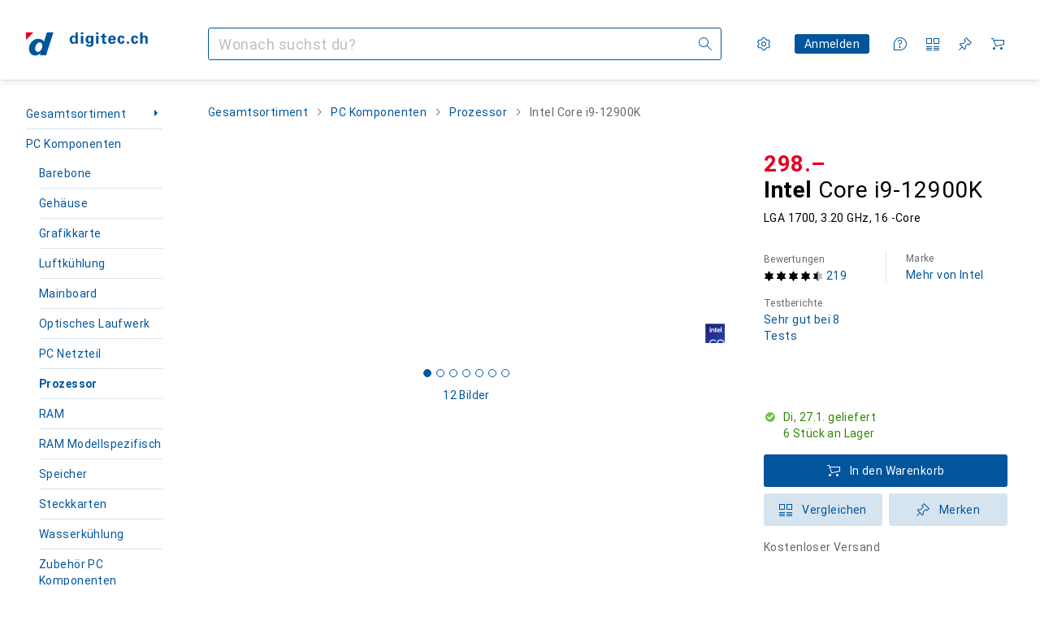

--- FILE ---
content_type: text/css
request_url: https://static03.galaxus.com/_next/static/css/3d7472403bb3064d.css
body_size: 7315
content:
html.bodyScrollLock-all body{overflow:hidden;max-width:calc(100vw - var(--scrollbar-width))}html.bodyScrollLock-all body #pageHead{margin-right:calc(var(--scrollbar-width) * -1);padding-right:var(--scrollbar-width)}@media (max-width:991px){html.bodyScrollLock-mobileTablet{@property --scrollbar-width{syntax:"<length>";initial-value:0;inherits:false}}html.bodyScrollLock-mobileTablet body{overflow:hidden;max-width:calc(100vw - var(--scrollbar-width))}html.bodyScrollLock-mobileTablet body #pageHead{margin-right:calc(var(--scrollbar-width) * -1);padding-right:var(--scrollbar-width)}}@property --scrollbar-width{syntax:"<length>";initial-value:0;inherits:false}#paymentFrameWrapper{color-scheme:light}@font-face{font-family:ratingStar;src:url([data-uri])}.star_stars__LYfBH.star_stars__LYfBH.star_stars__LYfBH{font-family:ratingStar;-webkit-font-smoothing:antialiased;-moz-osx-font-smoothing:grayscale}.yPA3Cr9{display:none;pointer-events:none;position:sticky;top:0;z-index:9999}.bodyScrollLock-all .yPA3Cr9,.bodyScrollLock-mobileTablet .yPA3Cr9{display:block}.yPA3Cr91{position:fixed;top:0;left:0;width:100%;height:100%;z-index:9997;opacity:0;backdrop-filter:blur(20px)}.yV85Uze{pointer-events:none;z-index:200;font:var(--ft0);letter-spacing:var(--ls0);display:inline-flex;width:max-content;max-width:95vw;padding:4px 8px;border-radius:3px;background-color:var(--1jgx79d);color:var(--1k779jv);box-shadow:var(--3na90j)}.yV85Uze1{transition:opacity .15s cubic-bezier(.83,0,.17,1) .5s,transform .15s cubic-bezier(.83,0,.17,1) .5s}.yV85Uze2{transition:opacity .15s cubic-bezier(.83,0,.17,1),transform .15s cubic-bezier(.83,0,.17,1)}@starting-style{.yV85Uze{opacity:0;transform:scale(.8)}}.yV85Uze3{opacity:0;transform:scale(.8)}.yx2bhsj{contain:strict;container-type:inline-size;visibility:hidden;overflow:scroll;position:absolute;width:100px;height:100px}.yx2bhsj1{width:100%;height:200px}.yo7XDsR{position:fixed;display:flex;width:100%;margin:0;padding:24px 16px;inset:auto 0 0;background-color:var(--mnsyke);border:none;z-index:22;max-width:none;max-height:none}@media (min-width:700px){.yo7XDsR{justify-content:center;align-items:center;padding:48px 16px}}.yo7XDsR1{position:fixed;inset:0;overflow:auto;-webkit-overflow-scrolling:touch;background-color:var(--12avdrq);z-index:22}.yo7XDsR2{display:grid}@media (min-width:700px) and (max-width:991px){.yo7XDsR2{grid-template-columns:45% 5% 50%}}@media (min-width:992px) and (max-width:1399px){.yo7XDsR2{width:70vw;grid-template-columns:40% minmax(30px,auto) 355px}}@media (min-width:1400px) and (max-width:1599px){.yo7XDsR2{width:65vw;grid-template-columns:minmax(40%,900px) minmax(50px,auto) 355px}}@media (min-width:1600px){.yo7XDsR2{width:55vw;grid-template-columns:minmax(40%,900px) minmax(50px,auto) 355px}}.yo7XDsR3{width:100%}@media (min-width:700px){.yo7XDsR3{grid-area:1/1/span 1/span 1}}.yo7XDsR4{display:flex;flex-direction:column;width:100%;padding-bottom:8px}@media (min-width:700px){.yo7XDsR4{grid-area:1/3/span 3/span 1}}.yo7XDsR5{padding-top:24px;width:100%}@media (min-width:700px){.yo7XDsR5{grid-area:3/1/span 1/span 1;padding-top:0}}.yo7XDsR6{display:inline-block;margin:8px 24px 8px 0}@media (max-width:699px){.yo7XDsR6{font:var(--ftb);letter-spacing:var(--ls0)}}.yo7XDsR7{margin-top:8px}.yo7XDsR8{margin-top:24px}.yRfMIL6{cursor:pointer;font-family:inherit;font-size:inherit;line-height:inherit;letter-spacing:inherit;text-decoration:none}.yRfMIL6,.yRfMIL6:link,.yRfMIL6:visited{color:var(--el8vih)}.yRfMIL6:hover{color:var(--1e2y184)}.yRfMIL6:focus-visible{text-decoration:underline;color:var(--1e2y184)}.yRfMIL6:active{color:var(--1k779jv)}.yRfMIL61>.yELSOsz{vertical-align:-2px}@media (min-width:992px){.yRfMIL61>.yELSOsz{vertical-align:text-bottom}}.yRfMIL61>.yELSOsz{margin-right:8px}.yRfMIL62>.yELSOsz{vertical-align:-2px}@media (min-width:992px){.yRfMIL62>.yELSOsz{vertical-align:text-bottom}}.yRfMIL62>.yELSOsz{margin-left:8px}.yRfMIL63,.yRfMIL63:link,.yRfMIL63:visited{color:var(--1szzp6j)}.yRfMIL63:active,.yRfMIL63:focus-visible,.yRfMIL63:hover{color:var(--2tqzub)}.yRfMIL64{pointer-events:none}.yRfMIL64,.yRfMIL64:active,.yRfMIL64:focus,.yRfMIL64:hover,.yRfMIL64:link,.yRfMIL64:visited{cursor:default;color:var(--zkgeuy)}.yRfMIL65{pointer-events:none}.yRfMIL65,.yRfMIL65:active,.yRfMIL65:focus,.yRfMIL65:hover,.yRfMIL65:link,.yRfMIL65:visited{cursor:default;color:var(--zgi6zl)}.yRfMIL66{position:relative}@media (hover:none) and (pointer:coarse){.yRfMIL66:before{content:"";position:absolute;inset:50%;translate:-50% -50%;width:100%;height:100%;min-width:40px;min-height:40px}}@media (hover:hover) and (pointer:fine){.yRfMIL66:before{content:"";position:absolute;inset:50%;translate:-50% -50%;width:100%;height:100%;min-width:24px;min-height:24px}}@keyframes ywzXGCo{0%{transform:rotate(0deg)}to{transform:rotate(1turn)}}@keyframes ywzXGCo1{0%{border-top-color:var(--1kiwm3g);border-left-color:var(--1kiwm3g)}20%{border-top-color:var(--1kiwm3g);border-left-color:var(--1kiwm3g)}21%{border-top-color:var(--12illp0);border-left-color:var(--12illp0)}40%{border-top-color:var(--12illp0);border-left-color:var(--12illp0)}41%{border-top-color:var(--15pku1g);border-left-color:var(--15pku1g)}60%{border-top-color:var(--15pku1g);border-left-color:var(--15pku1g)}61%{border-top-color:var(--11xugvy);border-left-color:var(--11xugvy)}80%{border-top-color:var(--11xugvy);border-left-color:var(--11xugvy)}81%{border-top-color:var(--13lrw8k);border-left-color:var(--13lrw8k)}to{border-top-color:var(--13lrw8k);border-left-color:var(--13lrw8k)}}.ywzXGCo2{display:block;box-sizing:border-box;width:100%;height:100%;border:var(--ywzXGCo3) solid transparent;border-radius:50%}.ywzXGCo4{animation-name:ywzXGCo,ywzXGCo1;animation-duration:.75s,4.5s;animation-timing-function:linear,linear;animation-iteration-count:infinite,infinite}@media (prefers-reduced-motion:reduce){.ywzXGCo4{animation-duration:1.5s,9s}}.ywzXGCo5{border-top-color:var(--1kiwm3g);border-left-color:var(--1kiwm3g);animation:ywzXGCo .75s linear infinite}@media (prefers-reduced-motion:reduce){.ywzXGCo5{animation-duration:1.5s}}@keyframes ywzXGCo6{0%{opacity:0}99%{opacity:0}to{opacity:1}}.ywzXGCo7{display:block;width:var(--ywzXGCo8);height:var(--ywzXGCo9)}.ywzXGCoA{animation:ywzXGCo6 .2s linear 1}.ywzXGCoB{position:absolute;top:50%;left:50%;transform:translate(-50%,-50%)}.yM9eNZK{display:block;position:relative;height:100%;min-height:var(--yM9eNZK1)}.yWyv3PO{display:flex;align-items:center}.yWyv3PO1{margin-right:12px}.yWyv3PO{min-height:24px}@media (min-width:992px){.yWyv3PO{min-height:20px}}.yWyv3PO2{font:var(--ft0);letter-spacing:var(--ls0);display:flex;width:100%;border-width:1px;border-style:solid;border-radius:3px;align-items:center;justify-content:center;text-align:center;white-space:nowrap;cursor:pointer;user-select:none;padding:7px 15px}@media (min-width:992px){.yWyv3PO2{padding:9px 15px}}.yWyv3PO2:active:not(:disabled){box-shadow:var(--3na90j)}.yWyv3PO3,.yWyv3PO3:link,.yWyv3PO3:visited{color:var(--2tqzub);background-color:var(--gowxvt);border-color:var(--1eji9xz)}.yWyv3PO3:focus-visible:not(:active,:disabled),.yWyv3PO3:hover:not(:active,:disabled){color:var(--2tqzub);background-color:var(--jfj8r7)}.yWyv3PO4,.yWyv3PO4:link,.yWyv3PO4:visited{color:var(--1vd89ah);background-color:var(--411cc2);border-color:var(--1eji9xz)}.yWyv3PO4:focus-visible:not(:active,:disabled),.yWyv3PO4:hover:not(:active,:disabled){color:var(--4hqdzv);background-color:var(--1lpsrp6)}.yWyv3PO2:disabled,.yWyv3PO2:disabled:active,.yWyv3PO2:disabled:focus,.yWyv3PO2:disabled:hover,.yWyv3PO2:disabled:link,.yWyv3PO2:disabled:visited{color:var(--vyp9f0);background-color:transparent;border-color:var(--18mbd5k);cursor:default}@media (min-width:992px){.yWyv3PO5{display:inline-flex;width:auto}}.yWyv3PO6{display:inline-flex;width:auto}@media (min-width:992px){.yWyv3PO7{display:inline-flex;width:auto;padding:1px 11px}}.yWyv3PO7{position:relative}@media (hover:none) and (pointer:coarse){.yWyv3PO7:before{content:"";position:absolute;inset:50%;translate:-50% -50%;width:100%;height:100%;min-width:40px;min-height:40px}}@media (hover:hover) and (pointer:fine){.yWyv3PO7:before{content:"";position:absolute;inset:50%;translate:-50% -50%;width:100%;height:100%;min-width:24px;min-height:24px}}@media (min-width:992px){.yWyv3PO8{padding:1px 11px}}.yWyv3PO9{display:inline-flex;width:auto}@media (min-width:992px){.yWyv3PO9{padding:1px 11px}}.yMK3xA6{width:16px;margin-right:16px}.yZgkcoU{display:flex;flex-direction:column;max-height:80vh}@media screen and (orientation:landscape){.yZgkcoU{overflow-y:auto;-ms-overflow-style:none;scrollbar-width:none}.yZgkcoU::-webkit-scrollbar{display:none}}@media (min-width:992px){.yZgkcoU{overflow-y:clip}}.yZgkcoU1{margin-bottom:16px}.yqD32XT{font:var(--ft0);letter-spacing:var(--ls0)}.yqD32XT1{font:var(--ft1)}.yqD32XT1,.yqD32XT2{letter-spacing:var(--ls1)}.yqD32XT2{font:var(--ft2)}.yqD32XT3{font:var(--ft3)}.yqD32XT3,.yqD32XT4{letter-spacing:var(--ls1)}.yqD32XT4{font:var(--ft4)}.yqD32XT5{font:var(--ft5)}.yqD32XT5,.yqD32XT6{letter-spacing:var(--ls1)}.yqD32XT6{font:var(--ft6)}.yqD32XT7{font:var(--ft7)}.yqD32XT7,.yqD32XT8{letter-spacing:var(--ls2)}.yqD32XT8{font:var(--ft8)}.yqD32XT9{font:var(--ft9)}.yqD32XT9,.yqD32XTA{letter-spacing:var(--ls0)}.yqD32XTA{font:var(--fta)}.yqD32XTB{font:var(--ftb);letter-spacing:var(--ls0)}.yqD32XTC{font:var(--ftc);letter-spacing:var(--ls3)}.yqD32XTD{font:var(--ftd)}.yqD32XTD,.yqD32XTE{letter-spacing:var(--ls1)}.yqD32XTE{font:var(--fte)}.yqD32XTF{font:var(--ftf);letter-spacing:var(--ls1)}.yqD32XTG{font:var(--ftg)}.yqD32XTG,.yqD32XTH{letter-spacing:var(--ls0)}.yqD32XTH{font:var(--fth)}.yqD32XTI{font:var(--fti);letter-spacing:var(--ls0)}.yqD32XTJ{font:var(--ftj);letter-spacing:var(--ls4)}.yqD32XTK{font:var(--ftk)}.yqD32XTK,.yqD32XTL{letter-spacing:var(--ls5)}.yqD32XTL{font:var(--ftl)}.yqD32XTM{font:var(--ftm);letter-spacing:var(--ls6)}.yqD32XTN{font:var(--ftn);letter-spacing:var(--ls7)}.yqD32XTO{font:var(--fto)}.yqD32XTO,.yqD32XTP{letter-spacing:var(--ls8)}.yqD32XTP{font:var(--ftp)}.yqD32XTQ{font:var(--ftq);letter-spacing:var(--ls0)}.yqD32XTR{font:var(--ftr)}.yqD32XTR,.yqD32XTS{letter-spacing:var(--ls6)}.yqD32XTS{font:var(--fts)}.yqD32XTT{font:var(--ftt);letter-spacing:var(--ls9)}.yqD32XTU{font:var(--ftu);letter-spacing:var(--ls10)}.yqD32XTV{font:var(--ftv);letter-spacing:0}.yqD32XTW{font:var(--ft10)}.yqD32XTW,.yqD32XTX{letter-spacing:var(--ls4)}.yqD32XTX{font:var(--ft11)}.yqD32XTY{font:var(--ft12);letter-spacing:var(--ls11)}.yqD32XTZ{font:var(--ft13);letter-spacing:var(--ls12)}.yqD32XTa{font:var(--ft14);letter-spacing:var(--ls10)}.yFfmRvU{position:relative;margin:0 auto;padding-top:16px;max-width:100%}.yFfmRvU1{margin-top:unset}.yFfmRvU2{margin-top:var(--yFfmRvU3)}@media (min-width:992px){.yFfmRvU{margin-top:unset;padding:24px 8px 0}}@media (min-width:1840px){.yFfmRvU{max-width:1920px;padding:32px 24px 0}}.yDVinAj{position:relative;padding:0 var(--40sp2i0-content-side-paddings,0);min-height:80vh}.yDVinAj[tabindex]:focus-visible{outline:none}.yDVinAj{scroll-margin-top:calc(var(--40sp2i4) + 16px)}@media (min-width:992px){.yDVinAj1{width:100%}.yDVinAj2{width:calc(100% - 216px)}}@media (min-width:1400px){.yDVinAj3{width:100%}.yDVinAj4{width:calc(100% - 216px)}.yDVinAj5{width:calc(100% - 216px - 320px)}}@media (min-width:1600px){.yDVinAj6{width:100%}.yDVinAj7{width:calc(100% - 240px)}.yDVinAj8{width:calc(100% - 240px - 360px)}}@media (min-width:1840px){.yDVinAj9{width:100%}.yDVinAjA{width:calc(100% - 272px)}.yDVinAjB{width:calc(100% - 272px - 400px)}}.yBVo4HF{display:flex;gap:32px;flex-wrap:wrap}@media (min-width:700px){.yBVo4HF{flex-wrap:nowrap}}.yBVo4HF1{flex:0 0 100%}@media (min-width:700px){.yBVo4HF1{flex:0 1 50%}}.yBVo4HF2{margin-bottom:32px}.yBVo4HF3{margin-bottom:24px}.yWvqNWZ{cursor:pointer;font-family:inherit;font-size:inherit;line-height:inherit;letter-spacing:inherit;text-decoration:none}.yWvqNWZ,.yWvqNWZ:link,.yWvqNWZ:visited{color:var(--el8vih)}.yWvqNWZ:hover{color:var(--1e2y184)}.yWvqNWZ:focus-visible{text-decoration:underline;color:var(--1e2y184)}.yWvqNWZ:active{color:var(--1k779jv)}.yWvqNWZ{text-align:left;border:unset;background-color:unset}.yWvqNWZ1>.yELSOsz{vertical-align:-2px}@media (min-width:992px){.yWvqNWZ1>.yELSOsz{vertical-align:text-bottom}}.yWvqNWZ1>.yELSOsz{margin-right:8px}.yWvqNWZ2>.yELSOsz{vertical-align:-2px}@media (min-width:992px){.yWvqNWZ2>.yELSOsz{vertical-align:text-bottom}}.yWvqNWZ2>.yELSOsz{margin-left:8px}.yWvqNWZ3,.yWvqNWZ3:link,.yWvqNWZ3:visited{color:var(--1szzp6j)}.yWvqNWZ3:active,.yWvqNWZ3:focus-visible,.yWvqNWZ3:hover{color:var(--2tqzub)}.yWvqNWZ4{pointer-events:none}.yWvqNWZ4,.yWvqNWZ4:active,.yWvqNWZ4:focus,.yWvqNWZ4:hover,.yWvqNWZ4:link,.yWvqNWZ4:visited{cursor:default;color:var(--zkgeuy)}.yWvqNWZ5{pointer-events:none}.yWvqNWZ5,.yWvqNWZ5:active,.yWvqNWZ5:focus,.yWvqNWZ5:hover,.yWvqNWZ5:link,.yWvqNWZ5:visited{cursor:default;color:var(--zgi6zl)}.yWvqNWZ6{position:relative}@media (hover:none) and (pointer:coarse){.yWvqNWZ6:before{content:"";position:absolute;inset:50%;translate:-50% -50%;width:100%;height:100%;min-width:40px;min-height:40px}}@media (hover:hover) and (pointer:fine){.yWvqNWZ6:before{content:"";position:absolute;inset:50%;translate:-50% -50%;width:100%;height:100%;min-width:24px;min-height:24px}}.yuha3fV{margin-block-start:0}@media (min-width:992px){.yuha3fV{margin-block-start:unset}}.yuha3fV2:before{width:100%}.yuha3fV3+div{border-left:8px solid var(--v16niv);border-right:8px solid var(--v16niv);border-bottom:8px solid var(--v16niv)}.yuha3fV4{width:inherit!important;min-height:unset!important;background:var(--mnsyke);padding:0 16px}@media (min-width:992px){.yuha3fV4{padding:0 32px}}.yyzDK7O{z-index:13;background:var(--mnsyke);box-shadow:var(--19l6crt);top:0;transition:top .25s linear;position:fixed;width:100%}.yyzDK7O1{top:-42px}.yyzDK7O2{top:-48px}@media (min-width:992px){.yyzDK7O{top:0;position:sticky;padding-bottom:0;width:unset;transition:unset;min-height:unset}}@media print{.yyzDK7O{display:none}}.yyzDK7O3{display:flex;background:var(--mnsyke);flex-wrap:wrap;transition:top .25s linear;margin:0 auto;max-width:100%;padding-top:var(--40sp2i3);padding-left:16px;padding-right:16px}@media (max-width:699px){.yyzDK7O4{transition:padding-top .25s linear}.yyzDK7O5{padding-top:calc(190px - 126px + var(--40sp2i3))}.yyzDK7O6{padding-top:0}}@media (min-width:992px){.yyzDK7O3{height:auto;min-height:var(--40sp2i4);padding:var(--40sp2i3) 8px 0;align-items:center;flex-wrap:nowrap;justify-content:space-between}}@media (min-width:1840px){.yyzDK7O3{max-width:1920px;padding:var(--40sp2i3) 24px 0}}.yyzDK7O7{position:relative}.yyzDK7O8{position:fixed;top:0;right:0;left:0;z-index:1}@media (min-width:992px){.yyzDK7O8{position:absolute}}.yyzDK7O9{height:calc(190px - 126px);overflow:hidden;transition:height .25s linear}@media (max-width:699px){.yyzDK7OA{height:0}}@media (min-width:700px){.yyzDK7O9{display:none}}.yyzDK7OB{flex:0 0 auto;display:flex}@media (max-width:991px){.yyzDK7OC{margin-top:12px;margin-left:1px;padding-top:9px;padding-bottom:12px}.yyzDK7OD{margin-top:8px;padding-top:8px;padding-bottom:9px}}@media (min-width:992px){.yyzDK7OB{width:216px;padding-left:24px;z-index:14}}@media (min-width:1200px){.yyzDK7OB{width:216px}}@media (min-width:1600px){.yyzDK7OB{width:240px}}@media (min-width:1840px){.yyzDK7OB{width:272px}}.yyzDK7OE{position:static;display:flex;flex:1 1 auto;min-height:38px;padding-bottom:16px}.yyzDK7OF{padding-top:12px}.yyzDK7OG{padding-top:16px}.yyzDK7OE{z-index:13;order:2;width:100%}@media (min-width:992px){.yyzDK7OE{order:1;padding:0 32px;max-width:calc(100% - 216px)}}@media (min-width:1200px){.yyzDK7OE{max-width:calc(100% - 216px)}}@media (min-width:1400px){.yyzDK7OE{max-width:calc(100% - 216px - 320px)}}@media (min-width:1600px){.yyzDK7OE{max-width:calc(100% - 240px - 360px)}}@media (min-width:1840px){.yyzDK7OE{max-width:calc(100% - 272px - 400px)}}.yyzDK7OH{position:relative;order:1;display:flex;flex-grow:1}.yyzDK7OI{padding-top:12px}.yyzDK7OJ{padding-top:8px}.yyzDK7OH{align-items:center;justify-content:end;gap:12px}@media (min-width:992px){.yyzDK7OH{order:2;flex-grow:0;height:auto;padding-top:0;padding-right:24px;margin-left:auto;gap:8px}}.yyzDK7OK{margin-right:4px}@media (min-width:992px){.yyzDK7OK{margin-right:0}}.yUjw3sV{width:100%;overflow-x:hidden;height:var(--40sp2i3)}.yUjw3sV1{height:inherit;width:100dvw;position:absolute}.yUjw3sV2{background:linear-gradient(90deg,var(--19r5s0h) calc(1 / 6 * 100%),var(--1xjazq4) calc(1 / 6 * 100%) calc(2 / 6 * 100%),var(--2bkez0) calc(2 / 6 * 100%) calc(3 / 6 * 100%),var(--1a8nx8y) calc(3 / 6 * 100%) calc(4 / 6 * 100%),var(--z94kwh) calc(4 / 6 * 100%) calc(5 / 6 * 100%),var(--8wcah8) calc(5 / 6 * 100%))}.yUjw3sV3{background:var(--1a8nx8y)}.yL6QRMe{position:relative;display:flex}@media (max-width:991px){.yL6QRMe:after{content:"";height:40px;width:100%;min-width:40px;position:absolute;left:50%;top:50%;transform:translate(-50%,-50%)}}@media (min-width:992px){.yomXQo61.yomXQo61{display:none}}.yomXQo61.yomXQo61{transform:none;width:27px;height:23px}@media (prefers-color-scheme:dark){html.system-mode .yomXQo61.yomXQo61{display:none}}@media screen{html.dark-mode .yomXQo61.yomXQo61{display:none}}@media (min-width:992px){.yomXQo62.yomXQo62{display:none}}.yomXQo62.yomXQo62{transform:none;width:27px;height:23px}@media (prefers-color-scheme:light){html.system-mode .yomXQo62.yomXQo62{display:none}}@media screen{html.light-mode .yomXQo62.yomXQo62{display:none}}@media (max-width:991px){.yomXQo64.yomXQo64{display:none}}.yomXQo64.yomXQo64{transform:none;width:150px;height:30px}@media (prefers-color-scheme:dark){html.system-mode .yomXQo64.yomXQo64{display:none}}@media screen{html.dark-mode .yomXQo64.yomXQo64{display:none}}@media (max-width:991px){.yomXQo65.yomXQo65{display:none}}.yomXQo65.yomXQo65{transform:none;width:150px;height:30px}@media (prefers-color-scheme:light){html.system-mode .yomXQo65.yomXQo65{display:none}}@media screen{html.light-mode .yomXQo65.yomXQo65{display:none}}.yELSOsz{display:inline-block;vertical-align:middle;pointer-events:none;transform:translateZ(0)}.yELSOsz,.yELSOsz1 circle,.yELSOsz1 path{fill:currentcolor}.yIUM0yP1{transform:none;width:16px;height:19px}@media (prefers-color-scheme:dark){html.system-mode .yIUM0yP1{display:none}}@media screen{html.dark-mode .yIUM0yP1{display:none}}@media (min-width:375px){.yIUM0yP1{display:none}}.yIUM0yP2{transform:none;width:16px;height:19px}@media (prefers-color-scheme:light){html.system-mode .yIUM0yP2{display:none}}@media screen{html.light-mode .yIUM0yP2{display:none}}@media (min-width:375px){.yIUM0yP2{display:none}}.yIUM0yP4{transform:none;width:114px;height:19px}@media (min-width:992px){.yIUM0yP4{width:150px;height:30px}}@media (prefers-color-scheme:dark){html.system-mode .yIUM0yP4{display:none}}@media screen{html.dark-mode .yIUM0yP4{display:none}}.yIUM0yP4{display:none}@media (min-width:375px){.yIUM0yP4{display:block}}.yIUM0yP5{transform:none;width:114px;height:19px}@media (min-width:992px){.yIUM0yP5{width:150px;height:30px}}@media (prefers-color-scheme:light){html.system-mode .yIUM0yP5{display:none}}@media screen{html.light-mode .yIUM0yP5{display:none}}.yIUM0yP5{display:none}@media (min-width:375px){.yIUM0yP5{display:block}}.ySLbisv{display:flex;justify-content:center;align-items:center}.ySLbisv1{position:relative;min-width:40px;border:2px solid transparent}@media (min-width:992px){.ySLbisv2{width:54px}}.ySLbisv2:focus-visible{outline:none}.ySLbisv2:focus-visible .ySLbisv1{outline:none;border:2px solid var(--el8vih)}.yAa8UXh{border:0;clip:rect(0 0 0 0);height:auto;margin:0;overflow:hidden;padding:0;position:absolute;width:1px;white-space:nowrap}.ymCf14L{position:relative;border-radius:50%;display:inline-block;overflow:hidden;vertical-align:top;background-color:var(--ymCf14L1)}.ymCf14L2{width:16px;height:16px}.ymCf14L3{width:24px;height:24px}.ymCf14L4{width:40px;height:40px}.ymCf14L5{width:32px;height:32px}.ymCf14L6{width:96px;height:96px}.ymCf14L7{width:160px;height:160px}.ymCf14L8{width:30px;height:30px}.ymCf14L9{width:48px;height:48px}.ymCf14LA{opacity:0}.ymCf14L img{min-width:100%;min-height:100%;object-fit:cover}.ymCf14L:after{content:"";position:absolute;top:0;left:0;width:100%;height:100%;border-radius:50%;box-shadow:inset 0 0 0 1px var(--1xi8fgy)}.yvvDYCr{display:contents}.yojOlwG{object-fit:contain}.yojOlwG1{width:var(--yojOlwG2)}.yojOlwG{aspect-ratio:var(--yojOlwG3)}.yojOlwG4{object-fit:contain}.yojOlwG5{width:var(--yojOlwG6)}.yojOlwG4{aspect-ratio:var(--yojOlwG7)}.ygGJVZm{position:relative;border-radius:50%;display:inline-block;vertical-align:top;width:var(--ygGJVZm1);height:var(--ygGJVZm2)}.yY0MvC5{background-color:var(--19pdxr4)}@keyframes skeleton_fadeAnimation__NCQkT{0%{opacity:1}to{opacity:var(--1p7drkc)}}.yY0MvC5{animation:skeleton_fadeAnimation__NCQkT 1s cubic-bezier(.83,0,.17,1) infinite alternate}@media (max-width:991px){.yY0MvC5{animation:none;opacity:.4}}@media (prefers-reduced-motion:reduce){.yY0MvC5{animation:none}}.yY0MvC51{animation:none}.yXUVABc{position:relative;display:inline-block;width:var(--yXUVABc1);height:var(--yXUVABc2)}.yXUVABc3{position:absolute;border:1px solid var(--1xi8fgy);border-radius:50%;background-color:var(--mnsyke);color:var(--1k779jv);display:flex;align-items:center;justify-content:center}.yXUVABc3 svg{width:100%;height:100%}.yXUVABc4{right:-1px;bottom:-1px;width:12px;height:12px}.yXUVABc4 svg{width:6px}.yXUVABc5{right:-1px;bottom:-1px;width:13px;height:13px}.yXUVABc5 svg{width:8px}.yXUVABc6{right:-1px;bottom:-1px;width:16px;height:16px}.yXUVABc6 svg{width:8px}.yXUVABc7{right:0;bottom:0;width:20px;height:20px}.yXUVABc7 svg{width:10px}.yXUVABc8{right:0;bottom:0;width:24px;height:24px}.yXUVABc8 svg{width:12px}.yXUVABc9{right:0;bottom:0;width:40px;height:40px}.yXUVABc9 svg{width:20px}.yXUVABcA.yXUVABcA.yXUVABcA{position:absolute;left:0;top:0}.yWyVfQE{position:absolute}.yWyVfQE1{top:6px;right:-1px}.yWyVfQE2{top:4px;right:4px}.yWyVfQE{height:8px;width:8px;border-radius:50%;background-color:var(--1xwle07);box-shadow:0 0 0 1px var(--mnsyke)}.yeHVutt{width:40px;height:40px;border-radius:50%;display:flex;justify-content:center;align-items:center}.yeHVutt1{background-color:var(--1y2sw54)}.yW04yoB.yW04yoB{color:var(--kauol6)}.yW04yoB.yW04yoB:focus-visible,.yW04yoB.yW04yoB:hover{color:var(--ju5yqa)}.yW04yoB.yW04yoB:active{color:var(--k9sr1x)}@media (max-width:991px){.yCoJ6zd{top:0;position:sticky;padding-bottom:8px;min-height:60px}.yCoJ6zd1{padding-top:calc(8px + var(--40sp2i3))}}.yA1ZGvP{position:fixed;z-index:15;transform:translateX(-9999px);padding:16px;box-shadow:var(--3na90j);background-color:var(--mnsyke);top:16px;left:8px}.yA1ZGvP:focus-within{transform:translateX(0)}.yA1ZGvP1{display:block}.yA1ZGvP1.yA1ZGvP1{font:var(--ft8);letter-spacing:var(--ls2)}.yA1ZGvP1.yA1ZGvP1:active,.yA1ZGvP1.yA1ZGvP1:focus,.yA1ZGvP1.yA1ZGvP1:link{text-decoration:none}.yA1ZGvP1:not(:last-child){margin-bottom:8px}.yZkYbVQ{--spacing:16px;position:fixed;display:flex;flex-direction:column;width:auto;right:var(--spacing);bottom:var(--spacing);left:var(--spacing);z-index:21}@media (min-width:992px){.yZkYbVQ{--spacing:32px;width:480px;bottom:var(--spacing);left:var(--spacing)}}.yBSGm5c{overflow:hidden;border-radius:3px;box-shadow:var(--19l6crt);text-align:left;font:var(--ft0);letter-spacing:var(--ls0);background:var(--1iw4c67)}.yBSGm5c1{display:flex;width:100%;padding:16px 24px}.yBSGm5c2{color:var(--2tqzub);align-self:stretch;flex-grow:2}.yBSGm5c3{cursor:pointer;font-family:inherit;font-size:inherit;line-height:inherit;letter-spacing:inherit;text-decoration:none}.yBSGm5c3,.yBSGm5c3:link,.yBSGm5c3:visited{color:var(--el8vih)}.yBSGm5c3:hover{color:var(--1e2y184)}.yBSGm5c3:focus-visible{text-decoration:underline;color:var(--1e2y184)}.yBSGm5c3:active{color:var(--1k779jv)}.yBSGm5c3,.yBSGm5c3:link,.yBSGm5c3:visited{color:var(--1szzp6j)}.yBSGm5c3:active,.yBSGm5c3:focus-visible,.yBSGm5c3:hover{color:var(--2tqzub)}.yBSGm5c3{text-align:left;border:unset;background-color:unset;align-self:center;margin-left:24px}.yBSGm5c3.yBSGm5c3:focus-visible{outline-offset:calc(-4px - 2px)}.yBSGm5c4>.yELSOsz{vertical-align:-2px}@media (min-width:992px){.yBSGm5c4>.yELSOsz{vertical-align:text-bottom}}.yBSGm5c4>.yELSOsz{margin-right:8px}.yBSGm5c5>.yELSOsz{vertical-align:-2px}@media (min-width:992px){.yBSGm5c5>.yELSOsz{vertical-align:text-bottom}}.yBSGm5c5>.yELSOsz{margin-left:8px}.yBSGm5c6{pointer-events:none}.yBSGm5c6,.yBSGm5c6:active,.yBSGm5c6:focus,.yBSGm5c6:hover,.yBSGm5c6:link,.yBSGm5c6:visited{cursor:default;color:var(--zkgeuy)}.yBSGm5c3{position:relative}@media (hover:none) and (pointer:coarse){.yBSGm5c3:before{content:"";position:absolute;inset:50%;translate:-50% -50%;width:100%;height:100%;min-width:40px;min-height:40px}}@media (hover:hover) and (pointer:fine){.yBSGm5c3:before{content:"";position:absolute;inset:50%;translate:-50% -50%;width:100%;height:100%;min-width:24px;min-height:24px}}
/*# sourceMappingURL=/_next/static/sourcemaps/static/css/3d7472403bb3064d.css.map*/

--- FILE ---
content_type: application/javascript
request_url: https://www.digitec.ch/xaRb4/BAH/iqT2/2TP36y/73/7c1rckb1uripcL/M3MLaQE/AGw6NCY7/GiYB
body_size: 179370
content:
(function(){if(typeof Array.prototype.entries!=='function'){Object.defineProperty(Array.prototype,'entries',{value:function(){var index=0;const array=this;return {next:function(){if(index<array.length){return {value:[index,array[index++]],done:false};}else{return {done:true};}},[Symbol.iterator]:function(){return this;}};},writable:true,configurable:true});}}());(function(){FQ();function FQ(){qA=Object['\x63\x72\x65\x61\x74\x65'](Object['\x70\x72\x6f\x74\x6f\x74\x79\x70\x65']);if(typeof window!==''+[][[]]){vc=window;}else if(typeof global!==''+[][[]]){vc=global;}else{vc=this;}}QkT();hZT();var I5=function(Fb){return +Fb;};var Vq=function(SE,P1){var g5=vc["Math"]["round"](vc["Math"]["random"]()*(P1-SE)+SE);return g5;};var CO=function(fN,S9){return fN/S9;};var O1=function(){return F1.apply(this,[Fr,arguments]);};var ZY=function j5(t9,BV){var bM=j5;while(t9!=Pn){switch(t9){case BZ:{t9=Pn;BE.W2=D5[P0];F1.call(this,YS,[eS1_xor_3_memo_array_init()]);return '';}break;case IG:{gK[w9()[HJ(pY)](qE,MV,LM)]=function(T7,Z0){return j5.apply(this,[fG,arguments]);};gK[sJ()[MO(st)].apply(null,[jM,M0(M0(qE)),MN,S0])]=JV()[fb(Ut)].apply(null,[YX,hE,nM]);t9=Pn;var xb;return xb=gK(gK[VY()[fX(db)].call(null,xt,L0)]=FO[qE]),TM.pop(),xb;}break;case Mn:{t9+=KG;tO.nZ=rO[HX];C9.call(this,Dr,[eS1_xor_1_memo_array_init()]);return '';}break;case rU:{t9+=ES;gK[w9()[HJ(S0)].call(null,kY,cE,q9)]=function(Dq){TM.push(FM);var tq=Dq&&Dq[qk(typeof sJ()[MO(qE)],n1('',[][[]]))?sJ()[MO(Ut)](sO,mX,Hb,M0(qE)):sJ()[MO(lb)](zZ,YV,nX,M0(qE))]?function B0(){TM.push(sE);var hO;return hO=Dq[wV()[d9(qE)](kV,Rb,st,EM,j7)],TM.pop(),hO;}:function q5(){return Dq;};gK[VY()[fX(LM)](lk,x5)](tq,sJ()[MO(tY)](dO,GV,Eq,Pt),tq);var S5;return TM.pop(),S5=tq,S5;};}break;case WA:{TM.pop();t9-=gn;}break;case F2:{t9=G;for(var OY=qE;mV(OY,BV[w9()[HJ(mE)](SM,lV,B7)]);OY++){var K9=BV[OY];if(qk(K9,null)&&qk(K9,undefined)){for(var DO in K9){if(vc[V5()[ZX(mE)](CE,Eb,M0({}),Sb,H5,tY)][DK(typeof JV()[fb(st)],'undefined')?JV()[fb(G5)].apply(null,[M0(M0(mE)),F0,Eq]):JV()[fb(tY)](wN,XY,Hq)][JV()[fb(LM)].apply(null,[M0(M0({})),J7,Rt])].call(K9,DO)){AK[DO]=K9[DO];}}}}}break;case G:{var UE;t9=Pn;return TM.pop(),UE=AK,UE;}break;case B2:{C9(ST,[]);C9(jj,[]);C9(Kn,[Rq()]);t9-=Qc;A0=C9(xU,[]);hq=C9(BZ,[]);}break;case jT:{var E1={};TM.push(s5);t9=CG;gK[bt()[tJ(S0)].apply(null,[Gq,UY,m1,M0(mE)])]=TK;gK[rV()[Bt(mE)](Uq,sM,Vt,VV,YK,qE)]=E1;}break;case YA:{var gK=function(j0){TM.push(E5);if(E1[j0]){var vE;return vE=E1[j0][VY()[fX(lt)](rk,dE)],TM.pop(),vE;}var lO=E1[j0]=j5(Mg,[bt()[tJ(pY)](AO,tY,BJ,M0(qE)),j0,DK(typeof bt()[tJ(mX)],n1('',[][[]]))?bt()[tJ(mX)](G5,B1,mq,nO):bt()[tJ(Iq)].call(null,qE,bN,pS,mY),M0([]),qk(typeof VY()[fX(kb)],n1([],[][[]]))?VY()[fX(lt)](rk,dE):VY()[fX(QY)](VE,Tb),{}]);TK[j0].call(lO[VY()[fX(lt)](rk,dE)],lO,lO[VY()[fX(lt)].apply(null,[rk,dE])],gK);lO[bt()[tJ(Iq)].call(null,S0,bN,pS,M0([]))]=M0(M0([]));var bk;return bk=lO[qk(typeof VY()[fX(kb)],n1('',[][[]]))?VY()[fX(lt)](rk,dE):VY()[fX(QY)].apply(null,[BM,r9])],TM.pop(),bk;};t9=jT;}break;case nU:{r1=function(TK){return j5.apply(this,[wc,arguments]);}([function(xk,nE){return j5.apply(this,[Qr,arguments]);},function(nY,mb,k0){'use strict';return wE.apply(this,[E2,arguments]);}]);t9-=IS;TM.pop();}break;case TA:{t9-=DB;var cq=BV[XZ];TM.push(pt);this[bt()[tJ(Gt)](p5,gk,ZE,tY)]=cq;TM.pop();}break;case CG:{gK[VY()[fX(LM)](lk,gq)]=function(HY,Lb,RO){TM.push(Q5);if(M0(gK[w9()[HJ(pY)](kb,s9,LM)](HY,Lb))){vc[V5()[ZX(mE)](Pt,xJ,qE,Sb,PM,tY)][VY()[fX(TE)].call(null,mY,rJ)](HY,Lb,j5(Mg,[qk(typeof VY()[fX(S0)],n1([],[][[]]))?VY()[fX(HX)](t7,pV):VY()[fX(QY)](U9,A5),M0(XZ),bt()[tJ(lt)].apply(null,[kV,Wt,jY,db]),RO]));}TM.pop();};t9=Sd;}break;case NA:{UX=function(){return n9.apply(this,[kU,arguments]);};AY=function(){return n9.apply(this,[Ac,arguments]);};F1(RS,[]);Nb=Uf();t9=bg;VH();Jz=k8();}break;case rd:{t9=Pn;bp.DA=rD[fD];F1.call(this,Fr,[eS1_xor_2_memo_array_init()]);return '';}break;case JG:{C9.call(this,Dr,[VI()]);kD=JC();C9.call(this,ZT,[VI()]);DD=n9(k2,[]);C9(YS,[]);t9=B2;F1(YA,[Rq()]);}break;case cG:{F1(Kn,[Rq()]);t9=nU;(function(lm,YF){return C9.apply(this,[Fj,arguments]);}(['I','OBQ','PBrPrLQBrtSIIIIII','PIrL','O','OQ','OI','rI','xx','OIIO','OIIII','OIBP','B','BrI','BtI','P','3Qt','L','x','xIII','BB','OIII','BIO','t','3PB','xLIIIII'],Qx));FO=F1(zj,[['PIrtSIIIIII','O','xr','LttxtSIIIIII','LtQrx','PBrPrLQBrtSIIIIII','PB3BLLx','3x33LIQSIIIIII','I','3','3333333','tLxLQxO','xB','OIBP','BIP3','xLII','3OrB','OLx3P','xBQL3','OO','Or','B','Q','O3','BO','B3','xx','BI','P','t','OI','OIII','OII','x','PBrPrLQBrL','xIII','Prrr','Brrr','rr','tII','OIIII','Ot','PQ','BIII','BB','BIOL','rrrrrr','3Qt','QL','QPr','OSLQ','OSPx','L','xLIIIII','OS3O','BOLIIIII','OSQx','BSOO'],M0([])]);Vc=function zWIOczSbUI(){XK();QY();Ab();var Jd;function jT(OT,IX){return OT<<IX;}function Rr(){return this;}function gh(){return xh.apply(this,[hH,arguments]);}function BH(){return DR.apply(this,[gd,arguments]);}function VL(){return A9.apply(this,[LL,arguments]);}function Qr(){return DR.apply(this,[zK,arguments]);}var VJ;function sH(){this["Vd"]=(this["Vd"]&0xffff)*0xcc9e2d51+(((this["Vd"]>>>16)*0xcc9e2d51&0xffff)<<16)&0xffffffff;this.Fj=sM;}var G7;function hd(RR,OY){return RR>=OY;}function zX(){return gY()+xT("\x61\x39\x62\x38\x39\x39\x63")+3;}var jK;var BY;function K7(gR,VR){return gR*VR;}function V9(){return A9.apply(this,[jX,arguments]);}function dd(a,b,c){return a.indexOf(b,c);}function GR(Dd,z7){return Dd>>>z7;}function lJ(ZY,QK){return ZY|QK;}function j(){return HJ.apply(this,[gd,arguments]);}return Tb.call(this,zL);function pb(){return HJ.apply(this,[s,arguments]);}function MK(){var PT=new Object();MK=function(){return PT;};return PT;}function Tj(){return A9.apply(this,[OE,arguments]);}function tM(nM,wK){return nM<=wK;}var dK;function qb(){return HJ.apply(this,[zL,arguments]);}function X9(){this["Gr"]^=this["Gr"]>>>16;this.Fj=Rr;}function b7(){this["Gr"]^=this["f9"];this.Fj=Kh;}function dY(Y9){this[LY]=Object.assign(this[LY],Y9);}function Eb(){if([10,13,32].includes(this["Vd"]))this.Fj=Nd;else this.Fj=sH;}function Pd(){this["Vd"]=EL(this["AL"],this["kb"]);this.Fj=Eb;}var Fr;var FR;function N9(){return fJ.apply(this,[lH,arguments]);}function mT(KJ,WL){return KJ>>WL;}function ML(){return I7(`${LH()[LJ(WR)]}`,0,gY());}var SL;function wh(){return xh.apply(this,[fK,arguments]);}function WT(){this["Gr"]^=this["Gr"]>>>13;this.Fj=vM;}function Ab(){IE=YH+YH*ST,zE=hH+vr*ST,fK=TY+gK*ST,IM=sr+YH*ST,Cj=sr+sr*ST,Sh=vr+gK*ST,TT=nh+gK*ST,zL=Vb+sr*ST,zK=gK+YH*ST,BT=gK+ST,jX=YH+sr*ST,lH=vr+YH*ST,JR=dH+YH*ST,U7=nh+YH*ST,q7=hY+dH*ST+gK*ST*ST+vr*ST*ST*ST+vr*ST*ST*ST*ST,bL=hH+gK*ST,CR=hH+ST,bK=hH+YH*ST,qr=Vb+hY*ST,Kj=nh+ST,vT=gK+hY*ST,Ob=YH+gK*ST+Vb*ST*ST+ST*ST*ST,JX=YH+ST,hJ=hH+sr*ST,Qd=gK+vr*ST,c9=gK+gK*ST,hR=hY+sr*ST+vr*ST*ST+vr*ST*ST*ST+hY*ST*ST*ST*ST,sh=vr+sr*ST,gj=hY+ST,wr=hY+sr*ST,qT=Vb+gK*ST+sr*ST*ST+hY*ST*ST*ST+vr*ST*ST*ST*ST,s=sr+gK*ST,Kb=TY+sr*ST,bb=vr+sr*ST+vr*ST*ST+vr*ST*ST*ST+hY*ST*ST*ST*ST,p9=dH+gK*ST,nY=Vb+vr*ST,ER=sr+vr*ST,td=nh+sr*ST,XE=TY+ST,gd=TY+hY*ST,zM=hY+gK*ST,OE=vr+vr*ST,LL=Vb+YH*ST,DJ=vr+ST;}function Jh(PH){return ~PH;}function ZM(b,z){var rX=ZM;switch(b){case JX:{ZH=function(k){return ZM.apply(this,[sh,arguments]);};O7.apply(null,[Sd,fX,ZT(Jr),kH]);}break;case IE:{var fR=z[Vb];var t9=z[TY];var tr=[];var UK=fJ(qr,[]);var wR=t9?VJ[Wd()[ZJ(VX)].call(null,CE,Zb,mh,nX)]:VJ[MK()[MR(VX)].apply(null,[WR,YY,ZT(Qj)])];for(var H=VX;DH(H,fR[LH()[LJ(VX)](jd,WR,mL)]);H=jr(H,CE)){tr[Wd()[ZJ(CE)].apply(null,[dX,qh,Ij,ZE])](wR(UK(fR[H])));}return tr;}break;case c9:{var GY=z[Vb];var XL=z[TY];var GL=Wd()[ZJ(bh)](hL,lK,m,VE);for(var MY=VX;DH(MY,GY[LH()[LJ(VX)].apply(null,[jd,WR,pK([])])]);MY=jr(MY,CE)){var KL=GY[LH()[LJ(dE)].call(null,kh,lK,CE)](MY);var gL=XL[KL];GL+=gL;}return GL;}break;case zE:{var XH=z[Vb];if(tM(XH,bb)){return VJ[SL[HK]][SL[CE]](XH);}else{XH-=hR;return VJ[SL[HK]][SL[CE]][SL[VX]](null,[jr(mT(XH,I9),q7),jr(wT(XH,Ob),qT)]);}}break;case sh:{var HE=z[Vb];O7.f=OM(XE,[HE]);while(DH(O7.f.length,EE))O7.f+=O7.f;}break;case ER:{var ZL=z[Vb];dK=function(MX,bY,cX){return ZM.apply(this,[bK,arguments]);};return FL(ZL);}break;case jX:{var fL=z[Vb];ZH(fL[VX]);for(var gb=VX;DH(gb,fL.length);++gb){Wd()[fL[gb]]=function(){var rE=fL[gb];return function(WE,B9,BM,tY){var xd=O7.apply(null,[vH,B9,BM,cE]);Wd()[rE]=function(){return xd;};return xd;};}();}}break;case p9:{var LM=z[Vb];FL(LM[VX]);var fb=VX;while(DH(fb,LM.length)){MK()[LM[fb]]=function(){var Fb=LM[fb];return function(Kd,WH,PR){var xK=dK(Kd,Sd,PR);MK()[Fb]=function(){return xK;};return xK;};}();++fb;}}break;case bK:{var ZK=z[Vb];var O=z[TY];var wJ=z[gK];var MJ=jr([],[]);var RL=wT(jr(wJ,mY()),hL);var hM=md[ZK];for(var pJ=VX;DH(pJ,hM.length);pJ++){var pE=Zd(hM,pJ);var UY=Zd(dK.x7,RL++);MJ+=ZM(zE,[Wh(Jh(Wh(pE,UY)),lJ(pE,UY))]);}return MJ;}break;case nY:{CE=+ ! ![];HK=CE+CE;dE=CE+HK;VX=+[];WR=HK*CE+dE;qh=dE+CE;fX=WR*dE-qh*HK*CE;Zb=CE*fX-HK+dE;bh=dE+WR*CE-HK;lK=WR-HK+bh;I9=CE*WR+bh+Zb-lK;nJ=Zb-I9+dE*fX*qh;NK=WR*Zb-dE+qh+I9;vH=fX*WR*qh-Zb*bh;cE=dE+I9*Zb+HK*bh;hL=I9*HK-bh+qh+WR;KT=I9*HK+qh+bh+dE;YY=KT+fX-qh+HK+bh;Qj=Zb*lK-WR*I9-fX;mh=HK+fX+lK*dE*bh;nX=qh+lK+I9*HK+KT;RK=lK*I9*CE+bh+qh;jd=RK*lK-KT+HK*bh;mL=qh+Zb+CE+dE*bh;dX=WR*fX+CE+HK;Ij=qh*fX*lK+HK*I9;ZE=lK*Zb*CE-HK;Sd=Zb*I9-WR-KT-fX;L9=WR*I9*lK*CE+HK;Kr=I9*Zb+fX+RK*bh;Ch=WR+RK*lK+Zb-CE;cL=fX*I9*lK-WR-CE;RX=qh*RK+KT*HK+bh;Wb=KT+I9+bh*CE+WR;SR=HK+KT*WR-Zb-lK;ld=fX-qh+dE+I9+CE;YL=HK*RK-KT-WR*dE;tE=Zb+HK*lK*qh-dE;sJ=WR*bh+lK*CE*fX;FX=RK*fX+WR+KT+I9;m=bh+RK+lK*I9*fX;VE=qh+bh-CE+Zb*lK;kh=HK*WR*fX*qh+Zb;Q=Zb+bh*CE+I9;LK=I9+KT-dE+HK+qh;Hd=CE*I9+bh+KT+dE;EE=WR*fX+CE+HK+I9;Jr=qh*bh+KT+Zb-CE;kH=WR*HK*lK-qh+Zb;OK=WR+Zb+HK*lK-dE;LY=WR-RK+dE+KT*Zb;Aj=KT*bh*CE+WR;K=qh*HK*CE-dE+RK;xR=RK+I9*CE*KT-dE;EM=Zb+lK-I9+KT-dE;dR=KT*fX+I9-WR*lK;WX=RK-dE+bh*lK;xb=lK+CE+HK+I9*bh;ph=WR*lK-dE+CE+HK;Xh=fX*KT+lK-WR+HK;AX=Zb+fX+qh+KT-WR;r7=WR+bh*lK+RK+CE;NY=bh+lK+WR*I9;d9=CE+fX*dE*WR-KT;sK=WR-HK-lK+I9*Zb;lT=I9-WR-Zb+qh+RK;H9=lK-WR+KT*bh+qh;QJ=Zb-dE+RK+WR-bh;kL=WR*dE*fX+bh+HK;Xj=lK*fX+HK*KT;Xb=KT-dE*CE+Zb+RK;B7=WR-qh+fX+KT+RK;qR=KT+RK+lK+HK*fX;hK=RK+lK*dE+I9-HK;Xd=HK*RK-bh*Zb+lK;Z7=qh-Zb+WR*KT+HK;FK=RK+WR+I9*bh+HK;nH=fX*Zb*dE*CE;PK=KT+Zb*dE+lK+I9;nd=WR-Zb+I9*bh*dE;pL=I9+lK+KT*WR-CE;M=RK+qh+lK*Zb+dE;hh=bh*RK-lK-WR-CE;SY=HK*fX*bh+qh+RK;vJ=I9*fX*dE-CE+bh;xX=KT*dE*lK-Zb-CE;d=HK*KT*Zb+qh;Sj=Zb-CE+lK*I9-bh;qM=RK*HK+CE+bh+lK;Pb=KT*lK-bh-fX*I9;D7=CE+RK-qh-fX+KT;XM=lK*dE+bh*KT+Zb;NE=qh+KT*I9-RK+Zb;VK=CE+KT+lK+HK*RK;wL=Zb*KT+dE-I9-qh;sd=dE*RK-KT-WR-fX;rh=HK+WR-dE-CE+lK;zr=lK*RK+WR+bh-qh;w=CE*fX-qh+Zb+WR;HM=fX*KT-HK-dE*WR;D9=HK+fX+WR+qh;Ah=CE+Zb*lK*qh-KT;Rd=bh*I9+fX-qh+KT;Rh=I9+WR-Zb+KT*fX;cM=qh*Zb+I9*HK+lK;G9=HK*lK+qh+dE*CE;tT=WR*KT-dE-Zb*lK;pH=qh*lK+dE+fX*HK;GM=qh*I9*lK-RK-bh;Zh=HK+I9+bh*qh*dE;nE=fX*I9+WR+HK+CE;Ih=RK+fX*KT-WR;}break;}}function s9(){return HJ.apply(this,[TT,arguments]);}function CL(){return DR.apply(this,[gj,arguments]);}var sb;var CE,HK,dE,VX,WR,qh,fX,Zb,bh,lK,I9,nJ,NK,vH,cE,hL,KT,YY,Qj,mh,nX,RK,jd,mL,dX,Ij,ZE,Sd,L9,Kr,Ch,cL,RX,Wb,SR,ld,YL,tE,sJ,FX,m,VE,kh,Q,LK,Hd,EE,Jr,kH,OK,LY,Aj,K,xR,EM,dR,WX,xb,ph,Xh,AX,r7,NY,d9,sK,lT,H9,QJ,kL,Xj,Xb,B7,qR,hK,Xd,Z7,FK,nH,PK,nd,pL,M,hh,SY,vJ,xX,d,Sj,qM,Pb,D7,XM,NE,VK,wL,sd,rh,zr,w,HM,D9,Ah,Rd,Rh,cM,G9,tT,pH,GM,Zh,nE,Ih;function xJ(){return A9.apply(this,[JX,arguments]);}function gJ(){this["B"]=(this["Gr"]&0xffff)*5+(((this["Gr"]>>>16)*5&0xffff)<<16)&0xffffffff;this.Fj=EY;}function MR(NX){return tR()[NX];}function A7(){return ZM.apply(this,[jX,arguments]);}var bM;function EY(){this["Gr"]=(this["B"]&0xffff)+0x6b64+(((this["B"]>>>16)+0xe654&0xffff)<<16);this.Fj=C;}function rr(){if(this["kb"]<xT(this["AL"]))this.Fj=Pd;else this.Fj=b7;}function OM(Th,PE){var ET=OM;switch(Th){case DJ:{var sL=PE[Vb];var MM=jr([],[]);var j9=YM(sL.length,CE);while(hd(j9,VX)){MM+=sL[j9];j9--;}return MM;}break;case s:{var nb=PE[Vb];Ph.kJ=OM(DJ,[nb]);while(DH(Ph.kJ.length,nJ))Ph.kJ+=Ph.kJ;}break;case TT:{cK=function(l){return OM.apply(this,[s,arguments]);};Ph(ZT(NK),Zb,NK);}break;case sr:{var v7=PE[Vb];var R=PE[TY];var wX=PE[gK];var Oh=PE[sr];var Id=rK[HK];var JH=jr([],[]);var vh=rK[R];for(var gM=YM(vh.length,CE);hd(gM,VX);gM--){var l9=wT(jr(jr(gM,wX),mY()),Id.length);var S=Zd(vh,gM);var lY=Zd(Id,l9);JH+=ZM(zE,[Wh(lJ(Jh(S),Jh(lY)),lJ(S,lY))]);}return fJ(hJ,[JH]);}break;case ST:{var Z9=PE[Vb];var CT=PE[TY];var gE=PE[gK];var kR=md[dE];var GK=jr([],[]);var Hb=md[Z9];var k9=YM(Hb.length,CE);while(hd(k9,VX)){var WM=wT(jr(jr(k9,gE),mY()),kR.length);var pj=Zd(Hb,k9);var UH=Zd(kR,WM);GK+=ZM(zE,[Wh(Jh(Wh(pj,UH)),lJ(pj,UH))]);k9--;}return ZM(ER,[GK]);}break;case fK:{var L=PE[Vb];var zh=PE[TY];var gH=PE[gK];var vd=jK[CE];var mr=jr([],[]);var rM=jK[zh];for(var xM=YM(rM.length,CE);hd(xM,VX);xM--){var Lr=wT(jr(jr(xM,L),mY()),vd.length);var QM=Zd(rM,xM);var Ub=Zd(vd,Lr);mr+=ZM(zE,[Wh(Jh(Wh(QM,Ub)),lJ(QM,Ub))]);}return fJ(JR,[mr]);}break;case Sh:{var P=PE[Vb];var CK=jr([],[]);for(var Vr=YM(P.length,CE);hd(Vr,VX);Vr--){CK+=P[Vr];}return CK;}break;case vT:{var Bd=PE[Vb];dK.x7=OM(Sh,[Bd]);while(DH(dK.x7.length,LK))dK.x7+=dK.x7;}break;case zL:{FL=function(Yh){return OM.apply(this,[vT,arguments]);};dK(qh,Qj,ZT(Hd));}break;case XE:{var cY=PE[Vb];var gT=jr([],[]);var FY=YM(cY.length,CE);if(hd(FY,VX)){do{gT+=cY[FY];FY--;}while(hd(FY,VX));}return gT;}break;}}function jr(wM,FT){return wM+FT;}function JT(){return HJ.apply(this,[p9,arguments]);}function zH(){return HJ.apply(this,[wr,arguments]);}function n(){return A9.apply(this,[IE,arguments]);}function mX(){return HJ.apply(this,[Kj,arguments]);}function xh(Gd,V){var dT=xh;switch(Gd){case Qd:{var jL=V[Vb];jL[GM]=function(CM,EH){var QL=atob(CM);var W9=VX;var lM=[];var qH=VX;for(var xH=VX;DH(xH,QL.length);xH++){lM[qH]=QL.charCodeAt(xH);W9=T9(W9,lM[qH++]);}HJ(wr,[this,wT(jr(W9,EH),Ah)]);return lM;};HJ(TT,[jL]);}break;case Kb:{var gX=V[Vb];gX[cE]=function(){return this[HM][this[dR][rY.C]++];};xh(Qd,[gX]);}break;case qr:{var kE=V[Vb];kE[Xh]=function(qj){return this[M](qj?this[LY][YM(this[LY][LH()[LJ(VX)].apply(null,[jd,WR,sJ])],CE)]:this[LY].pop());};xh(Kb,[kE]);}break;case hH:{var x=V[Vb];x[M]=function(AE){return WK(typeof AE,LH()[LJ(WR)](xX,bh,pK(CE)))?AE.z:AE;};xh(qr,[x]);}break;case ST:{var DT=V[Vb];DT[PK]=function(YX){return FR.call(this[LK],YX,this);};xh(hH,[DT]);}break;case td:{var g=V[Vb];g[hK]=function(XY,sT,U9){if(WK(typeof XY,LH()[LJ(WR)](xX,bh,Zh))){U9?this[LY].push(XY.z=sT):XY.z=sT;}else{pX.call(this[LK],XY,sT);}};xh(ST,[g]);}break;case fK:{var S7=V[Vb];S7[WX]=function(NH,RM){this[dR][NH]=RM;};S7[nE]=function(xL){return this[dR][xL];};xh(td,[S7]);}break;}}function BX(){return xh.apply(this,[Qd,arguments]);}function Qh(){return UJ.apply(this,[hH,arguments]);}function T7(){return UJ.apply(this,[ST,arguments]);}function TK(){return DR.apply(this,[XE,arguments]);}function NR(){return UJ.apply(this,[zK,arguments]);}var pX;function pK(Pj){return !Pj;}function mY(){var KM;KM=K9()-qJ();return mY=function(){return KM;},KM;}function sM(){this["Vd"]=this["Vd"]<<15|this["Vd"]>>>17;this.Fj=JE;}function Bj(dj,Tr){return dj!==Tr;}function HJ(m7,c){var HY=HJ;switch(m7){case BT:{var mK=c[Vb];mK[mK[YL](D9)]=function(){this[LY].push(Bj(this[Xh](),this[Xh]()));};UJ(qr,[mK]);}break;case TY:{var rj=c[Vb];HJ(BT,[rj]);}break;case wr:{var GH=c[Vb];var l7=c[TY];GH[YL]=function(qL){return wT(jr(qL,l7),Ah);};HJ(TY,[GH]);}break;case s:{var VT=c[Vb];VT[xb]=function(){var Cd=this[cE]();while(Ur(Cd,rY.X)){this[Cd](this);Cd=this[cE]();}};}break;case Kj:{var AH=c[Vb];AH[K]=function(n9,tj){return {get z(){return n9[tj];},set z(vY){n9[tj]=vY;}};};HJ(s,[AH]);}break;case p9:{var jR=c[Vb];jR[Zb]=function(AY){return {get z(){return AY;},set z(FM){AY=FM;}};};HJ(Kj,[jR]);}break;case gK:{var IK=c[Vb];IK[VX]=function(br){return {get z(){return br;},set z(sR){br=sR;}};};HJ(p9,[IK]);}break;case gd:{var kd=c[Vb];kd[r7]=function(){var MT=lJ(jT(this[cE](),Zb),this[cE]());var Mh=Wd()[ZJ(bh)].call(null,Rd,lK,m,pK([]));for(var jj=VX;DH(jj,MT);jj++){Mh+=String.fromCharCode(this[cE]());}return Mh;};HJ(gK,[kd]);}break;case zL:{var Lj=c[Vb];Lj[H9]=function(){var vL=lJ(lJ(lJ(jT(this[cE](),Q),jT(this[cE](),w)),jT(this[cE](),Zb)),this[cE]());return vL;};HJ(gd,[Lj]);}break;case TT:{var pM=c[Vb];pM[Rh]=function(){var nr=Wd()[ZJ(bh)].apply(null,[cM,lK,m,pK({})]);for(let Or=VX;DH(Or,Zb);++Or){nr+=this[cE]().toString(HK).padStart(Zb,Wd()[ZJ(WR)](Q,VX,YL,G9));}var U=parseInt(nr.slice(CE,rh),HK);var Nb=nr.slice(rh);if(WK(U,VX)){if(WK(Nb.indexOf(Wd()[ZJ(HK)](pK(pK([])),CE,Ch,tT)),ZT(CE))){return VX;}else{U-=EK[dE];Nb=jr(Wd()[ZJ(WR)](pH,VX,YL,pK(VX)),Nb);}}else{U-=EK[qh];Nb=jr(Wd()[ZJ(HK)](VE,CE,Ch,pK(pK(CE))),Nb);}var GJ=VX;var Hj=CE;for(let vR of Nb){GJ+=K7(Hj,parseInt(vR));Hj/=HK;}return K7(GJ,Math.pow(HK,U));};HJ(zL,[pM]);}break;}}function WJ(){return Tb.apply(this,[ER,arguments]);}function qJ(){return SX(f7(),680776);}function LH(){var th={};LH=function(){return th;};return th;}var Ph;function DK(){return ["B",";>\tN9L","","CV] 7OzYL1BB1};PX","\x00sA=ujHoo~\'\x40])\x07UT","\v(\r\bD9"];}function C(){this["f9"]++;this.Fj=Nd;}function Kh(){this["Gr"]^=this["Gr"]>>>16;this.Fj=DL;}var BT,JX,gj,q7,Qd,Kj,vT,hR,CR,JR,qr,fK,IE,OE,Kb,TT,lH,hJ,jX,gd,Cj,ER,s,U7,zK,XE,zM,qT,zE,p9,sh,DJ,nY,bL,Sh,c9,wr,IM,zL,Ob,bK,bb,LL,td;var lr;function fj(){return HJ.apply(this,[BT,arguments]);}function JE(){this["Vd"]=(this["Vd"]&0xffff)*0x1b873593+(((this["Vd"]>>>16)*0x1b873593&0xffff)<<16)&0xffffffff;this.Fj=DX;}var FL;function Sb(){return HJ.apply(this,[gK,arguments]);}function UL(){this["Gr"]=this["Gr"]<<13|this["Gr"]>>>19;this.Fj=gJ;}function P7(){return UJ.apply(this,[qr,arguments]);}function wT(nL,KH){return nL%KH;}var rK;function Ur(CY,A){return CY!=A;}function T9(cR,Ar){return cR^Ar;}function ME(){return Tb.apply(this,[s,arguments]);}function cr(){jK=["\x07S_F)De>#V<:I1fPD/r\f\n\vYSLb","MqbZyPpA}","\v(D\x40*rA\x40-N!h1M1V\'LL15[N(P\v<O\bFBN%Xe\'2A\'\n0R","A","","YSF+T-","#B/-!P","`XC\"O2&bG4C>NY/#\\Uf\"\n",".*DTr5p5\t\x3fi$,L7P{\x3f ","\fGw\\"];}function vK(){return A9.apply(this,[gd,arguments]);}function jh(){return A9.apply(this,[Cj,arguments]);}0xa9b899c,1345148068;function EL(a,b){return a.charCodeAt(b);}var cK;var md;function A9(JJ,pR){var YK=A9;switch(JJ){case Kj:{var Ir=pR[Vb];Ir[Ir[YL](Z7)]=function(){this[LY].push(lJ(this[Xh](),this[Xh]()));};DR(XE,[Ir]);}break;case jX:{var Yr=pR[Vb];Yr[Yr[YL](FK)]=function(){var lL=this[cE]();var qE=Yr[H9]();if(pK(this[Xh](lL))){this[WX](rY.C,qE);}};A9(Kj,[Yr]);}break;case Qd:{var n7=pR[Vb];n7[n7[YL](nH)]=function(){this[LY].push(K7(ZT(CE),this[Xh]()));};A9(jX,[n7]);}break;case CR:{var fE=pR[Vb];fE[fE[YL](LY)]=function(){this[LY].push(this[PK](this[r7]()));};A9(Qd,[fE]);}break;case gd:{var bd=pR[Vb];bd[bd[YL](nd)]=function(){this[LY].push(jr(this[Xh](),this[Xh]()));};A9(CR,[bd]);}break;case Cj:{var g7=pR[Vb];g7[g7[YL](pL)]=function(){var NL=[];var Cb=this[LY].pop();var hb=YM(this[LY].length,CE);for(var HT=VX;DH(HT,Cb);++HT){NL.push(this[M](this[LY][hb--]));}this[hK](MK()[MR(dE)](CE,Zb,hh),NL);};A9(gd,[g7]);}break;case OE:{var vX=pR[Vb];vX[vX[YL](SY)]=function(){this[LY].push(this[cE]());};A9(Cj,[vX]);}break;case JX:{var kK=pR[Vb];kK[kK[YL](vJ)]=function(){var fM=this[LY].pop();var KX=this[cE]();if(Ur(typeof fM,LH()[LJ(WR)].apply(null,[xX,bh,pK(pK([]))]))){throw LH()[LJ(bh)](d,HK,Sj);}if(X7(KX,CE)){fM.z++;return;}this[LY].push(new Proxy(fM,{get(h,jY,V7){if(KX){return ++h.z;}return h.z++;}}));};A9(OE,[kK]);}break;case IE:{var Wj=pR[Vb];Wj[Wj[YL](qM)]=function(){var rT=this[cE]();var S9=this[Xh]();var Fh=this[Xh]();var QT=this[K](Fh,S9);if(pK(rT)){var Vj=this;var tJ={get(Od){Vj[Aj]=Od;return Fh;}};this[Aj]=new Proxy(this[Aj],tJ);}this[LY].push(QT);};A9(JX,[Wj]);}break;case LL:{var rL=pR[Vb];rL[rL[YL](Pb)]=function(){var XJ=this[cE]();var qd=this[cE]();var fH=this[H9]();var mJ=lr.call(this[LK]);var sE=this[Aj];this[LY].push(function(...DM){var rR=rL[Aj];XJ?rL[Aj]=sE:rL[Aj]=rL[Zb](this);var jb=YM(DM.length,qd);rL[D7]=jr(jb,CE);while(DH(jb++,VX)){DM.push(undefined);}for(let Dh of DM.reverse()){rL[LY].push(rL[Zb](Dh));}sb.call(rL[LK],mJ);var s7=rL[dR][rY.C];rL[WX](rY.C,fH);rL[LY].push(DM.length);rL[xb]();var Bb=rL[Xh]();while(X7(--jb,VX)){rL[LY].pop();}rL[WX](rY.C,s7);rL[Aj]=rR;return Bb;});};A9(IE,[rL]);}break;}}function fJ(dr,wj){var zJ=fJ;switch(dr){case qr:{var BJ={'\x24':MK()[MR(CE)].apply(null,[HK,Sd,L9]),'\x30':LH()[LJ(CE)](Kr,qh,pK({})),'\x35':Wd()[ZJ(HK)].apply(null,[fX,CE,Ch,pK(pK([]))]),'\x50':LH()[LJ(HK)](cL,dE,pK(pK(VX))),'\x59':Wd()[ZJ(dE)](pK(pK({})),bh,RX,Wb),'\x5a':Wd()[ZJ(qh)].apply(null,[pK(pK(CE)),WR,SR,pK([])]),'\x64':Wd()[ZJ(WR)](ld,VX,YL,tE),'\x70':MK()[MR(HK)].call(null,VX,sJ,FX)};return function(ZR){return ZM(c9,[ZR,BJ]);};}break;case ER:{var GE=wj[Vb];var zR=wj[TY];var EX=wj[gK];var G=wj[sr];var dL=jr([],[]);var kM=wT(jr(EX,mY()),Q);var Wr=rK[zR];var LR=VX;if(DH(LR,Wr.length)){do{var E9=Zd(Wr,LR);var OJ=Zd(O7.f,kM++);dL+=ZM(zE,[Wh(lJ(Jh(E9),Jh(OJ)),lJ(E9,OJ))]);LR++;}while(DH(LR,Wr.length));}return dL;}break;case hJ:{var JL=wj[Vb];O7=function(bj,W,tb,mR){return fJ.apply(this,[ER,arguments]);};return ZH(JL);}break;case lH:{var XT=wj[Vb];cK(XT[VX]);var mb=VX;while(DH(mb,XT.length)){LH()[XT[mb]]=function(){var LT=XT[mb];return function(Mj,Ld,m9){var Er=Ph.apply(null,[Mj,Ld,Sd]);LH()[LT]=function(){return Er;};return Er;};}();++mb;}}break;case nh:{var fY=wj[Vb];var JM=wj[TY];var q=wj[gK];var zT=jr([],[]);var tK=wT(jr(fY,mY()),OK);var Z=jK[JM];var TJ=VX;while(DH(TJ,Z.length)){var c7=Zd(Z,TJ);var jJ=Zd(Ph.kJ,tK++);zT+=ZM(zE,[Wh(Jh(Wh(c7,jJ)),lJ(c7,jJ))]);TJ++;}return zT;}break;case JR:{var QE=wj[Vb];Ph=function(zb,SK,vb){return fJ.apply(this,[nh,arguments]);};return cK(QE);}break;}}function DX(){this["Gr"]^=this["Vd"];this.Fj=UL;}function f7(){return ML()+xr()+typeof VJ[LH()[LJ(WR)].name];}function Uh(){return xh.apply(this,[qr,arguments]);}function Mb(){return DR.apply(this,[qr,arguments]);}function pr(){return xh.apply(this,[ST,arguments]);}function YJ(){return UJ.apply(this,[DJ,arguments]);}var BK;function NJ(){return DR.apply(this,[U7,arguments]);}function hE(){return ZM.apply(this,[p9,arguments]);}function fr(){return xh.apply(this,[Kb,arguments]);}function rd(AK,wb){return AK/wb;}function K9(){return I7(`${LH()[LJ(WR)]}`,zX(),kT()-zX());}var O7;function J7(){return Tb.apply(this,[jX,arguments]);}function Nd(){this["kb"]++;this.Fj=rr;}function Pr(){return A9.apply(this,[CR,arguments]);}function wY(){return Tb.apply(this,[gj,arguments]);}function tR(){var hT=['r','Lb','Ed','xY','tH','wH','HX','MH'];tR=function(){return hT;};return hT;}function WK(Rb,BL){return Rb==BL;}function SX(AL,DE){var TM={AL:AL,Gr:DE,f9:0,kb:0,Fj:Pd};while(!TM.Fj());return TM["Gr"]>>>0;}function LJ(OR){return tR()[OR];}var EK;function gY(){return dd(`${LH()[LJ(WR)]}`,"0x"+"\x61\x39\x62\x38\x39\x39\x63");}function kT(){return dd(`${LH()[LJ(WR)]}`,";",gY());}function ZT(VH){return -VH;}function Zd(lR,bH){return lR[SL[dE]](bH);}function SM(){return UJ.apply(this,[Sh,arguments]);}function RE(){return A9.apply(this,[Qd,arguments]);}function lb(){return UJ.apply(this,[bK,arguments]);}function tL(){return DR.apply(this,[IM,arguments]);}function lj(){return xh.apply(this,[td,arguments]);}function Q9(){return UJ.apply(this,[IE,arguments]);}function zj(QX,CX){return QX in CX;}function X7(d7,Fd){return d7>Fd;}function L7(){return HJ.apply(this,[TY,arguments]);}var Vb,hH,hY,dH,vr,YH,ST,nh,gK,TY,sr;function Wd(){var NM=[]['\x65\x6e\x74\x72\x69\x65\x73']();Wd=function(){return NM;};return NM;}function Tb(LE,Ud){var j7=Tb;switch(LE){case zL:{cK=function(){return OM.apply(this,[TT,arguments]);};O7=function(bT,UE,Oj,dM){return OM.apply(this,[sr,arguments]);};BY=function(Cr){this[LY]=[Cr[Aj].z];};pX=function(mE,Xr){return Tb.apply(this,[XE,arguments]);};FR=function(RH,fT){return Tb.apply(this,[hH,arguments]);};bM=function(){this[LY][this[LY].length]={};};G7=function(){this[LY].pop();};lr=function(){return [...this[LY]];};sb=function(Zj){return Tb.apply(this,[ST,arguments]);};Jd=function(){this[LY]=[];};dK=function(E7,q9,UX){return OM.apply(this,[ST,arguments]);};Ph=function(lX,v,h9){return OM.apply(this,[fK,arguments]);};FL=function(){return OM.apply(this,[zL,arguments]);};ZH=function(){return ZM.apply(this,[JX,arguments]);};BK=function(XR,r9,IJ){return Tb.apply(this,[p9,arguments]);};ZM(nY,[]);ch();cr();fJ.call(this,lH,[tR()]);rK=RT();ZM.call(this,jX,[tR()]);md=DK();ZM.call(this,p9,[tR()]);EK=ZM(IE,[['pZ','Y0','$$','5dppPdddddd','5dpYPdddddd'],pK([])]);rY={C:EK[VX],m:EK[CE],X:EK[HK]};;Fr=class Fr {constructor(){this[dR]=[];this[HM]=[];this[LY]=[];this[D7]=VX;xh(fK,[this]);this[Wd()[ZJ(fX)].apply(null,[pK(pK(CE)),dE,Ih,OK])]=BK;}};return Fr;}break;case XE:{var mE=Ud[Vb];var Xr=Ud[TY];return this[LY][YM(this[LY].length,CE)][mE]=Xr;}break;case hH:{var RH=Ud[Vb];var fT=Ud[TY];for(var E of [...this[LY]].reverse()){if(zj(RH,E)){return fT[K](E,RH);}}throw LH()[LJ(qh)].call(null,xR,VX,bh);}break;case ST:{var Zj=Ud[Vb];if(QH(this[LY].length,VX))this[LY]=Object.assign(this[LY],Zj);}break;case p9:{var XR=Ud[Vb];var r9=Ud[TY];var IJ=Ud[gK];this[HM]=this[GM](r9,IJ);this[Aj]=this[Zb](XR);this[LK]=new BY(this);this[WX](rY.C,VX);try{while(DH(this[dR][rY.C],this[HM].length)){var kj=this[cE]();this[kj](this);}}catch(JY){}}break;case bL:{var t7=Ud[Vb];t7[t7[YL](EM)]=function(){var v9=this[cE]();var N7=this[LY].pop();var F7=this[LY].pop();var mj=this[LY].pop();var Sr=this[dR][rY.C];this[WX](rY.C,N7);try{this[xb]();}catch(IL){this[LY].push(this[Zb](IL));this[WX](rY.C,F7);this[xb]();}finally{this[WX](rY.C,mj);this[xb]();this[WX](rY.C,Sr);}};}break;case jX:{var OX=Ud[Vb];OX[OX[YL](ph)]=function(){var mH=[];var CH=this[cE]();while(CH--){switch(this[LY].pop()){case VX:mH.push(this[Xh]());break;case CE:var sY=this[Xh]();for(var IY of sY){mH.push(IY);}break;}}this[LY].push(this[VX](mH));};Tb(bL,[OX]);}break;case ER:{var Ej=Ud[Vb];Ej[Ej[YL](AX)]=function(){this[LY].push(this[r7]());};Tb(jX,[Ej]);}break;case gj:{var R7=Ud[Vb];R7[R7[YL](NY)]=function(){this[LY].push(mT(this[Xh](),this[Xh]()));};Tb(ER,[R7]);}break;case s:{var F9=Ud[Vb];F9[F9[YL](d9)]=function(){this[LY].push(GR(this[Xh](),this[Xh]()));};Tb(gj,[F9]);}break;}}function YM(AJ,Md){return AJ-Md;}function xT(a){return a.length;}function cH(){return DR.apply(this,[zE,arguments]);}function JK(){return DR.apply(this,[zM,arguments]);}function QH(cj,YR){return cj===YR;}function xr(){return I7(`${LH()[LJ(WR)]}`,kT()+1);}function I7(a,b,c){return a.substr(b,c);}var XX;var ZH;var rY;function vM(){this["Gr"]=(this["Gr"]&0xffff)*0xc2b2ae35+(((this["Gr"]>>>16)*0xc2b2ae35&0xffff)<<16)&0xffffffff;this.Fj=X9;}function RY(){return Tb.apply(this,[bL,arguments]);}function DL(){this["Gr"]=(this["Gr"]&0xffff)*0x85ebca6b+(((this["Gr"]>>>16)*0x85ebca6b&0xffff)<<16)&0xffffffff;this.Fj=WT;}function DR(zd,VM){var Br=DR;switch(zd){case IM:{var VY=VM[Vb];VY[VY[YL](sK)]=function(){this[LY].push(K7(this[Xh](),this[Xh]()));};Tb(s,[VY]);}break;case hJ:{var Y=VM[Vb];Y[Y[YL](lT)]=function(){this[WX](rY.C,this[H9]());};DR(IM,[Y]);}break;case zM:{var Jb=VM[Vb];Jb[Jb[YL](QJ)]=function(){this[LY].push(this[Zb](undefined));};DR(hJ,[Jb]);}break;case gd:{var Nj=VM[Vb];Nj[Nj[YL](kL)]=function(){this[LY].push(this[H9]());};DR(zM,[Nj]);}break;case zK:{var T=VM[Vb];T[T[YL](Xj)]=function(){var RJ=this[cE]();var b9=T[H9]();if(this[Xh](RJ)){this[WX](rY.C,b9);}};DR(gd,[T]);}break;case zE:{var Qb=VM[Vb];Qb[Qb[YL](Xb)]=function(){this[LY].push(zj(this[Xh](),this[Xh]()));};DR(zK,[Qb]);}break;case qr:{var Zr=VM[Vb];Zr[Zr[YL](B7)]=function(){this[LY].push(rd(this[Xh](),this[Xh]()));};DR(zE,[Zr]);}break;case gj:{var H7=VM[Vb];H7[H7[YL](SR)]=function(){bM.call(this[LK]);};DR(qr,[H7]);}break;case U7:{var tX=VM[Vb];tX[tX[YL](qR)]=function(){this[hK](this[LY].pop(),this[Xh](),this[cE]());};DR(gj,[tX]);}break;case XE:{var Hh=VM[Vb];Hh[Hh[YL](Xd)]=function(){this[LY].push(DH(this[Xh](),this[Xh]()));};DR(U7,[Hh]);}break;}}function ch(){SL=["\x61\x70\x70\x6c\x79","\x66\x72\x6f\x6d\x43\x68\x61\x72\x43\x6f\x64\x65","\x53\x74\x72\x69\x6e\x67","\x63\x68\x61\x72\x43\x6f\x64\x65\x41\x74"];}function F(){return DR.apply(this,[hJ,arguments]);}function R9(){return A9.apply(this,[Kj,arguments]);}function ZJ(WY){return tR()[WY];}function DH(TH,jM){return TH<jM;}function TX(){return UJ.apply(this,[s,arguments]);}function Wh(DY,hj){return DY&hj;}function UJ(OH,rJ){var qY=UJ;switch(OH){case IE:{var hr=rJ[Vb];hr[hr[YL](XM)]=function(){this[LY].push(T9(this[Xh](),this[Xh]()));};A9(LL,[hr]);}break;case nh:{var M9=rJ[Vb];M9[M9[YL](NE)]=function(){this[LY].push(wT(this[Xh](),this[Xh]()));};UJ(IE,[M9]);}break;case s:{var Bh=rJ[Vb];Bh[Bh[YL](VK)]=function(){this[LY].push(this[Xh]()&&this[Xh]());};UJ(nh,[Bh]);}break;case zK:{var AM=rJ[Vb];AM[AM[YL](wL)]=function(){this[LY].push(YM(this[Xh](),this[Xh]()));};UJ(s,[AM]);}break;case ST:{var xj=rJ[Vb];xj[xj[YL](sd)]=function(){this[LY].push(QH(this[Xh](),this[Xh]()));};UJ(zK,[xj]);}break;case DJ:{var GX=rJ[Vb];GX[GX[YL](CE)]=function(){this[LY].push(jT(this[Xh](),this[Xh]()));};UJ(ST,[GX]);}break;case hH:{var KR=rJ[Vb];KR[KR[YL](HK)]=function(){this[LY].push(hd(this[Xh](),this[Xh]()));};UJ(DJ,[KR]);}break;case Sh:{var YE=rJ[Vb];YE[YE[YL](rh)]=function(){var FH=this[cE]();var N=this[cE]();var CJ=this[cE]();var g9=this[Xh]();var pT=[];for(var QR=VX;DH(QR,CJ);++QR){switch(this[LY].pop()){case VX:pT.push(this[Xh]());break;case CE:var LX=this[Xh]();for(var KY of LX.reverse()){pT.push(KY);}break;default:throw new Error(LH()[LJ(fX)].call(null,zr,fX,pK(VX)));}}var Dr=g9.apply(this[Aj].z,pT.reverse());FH&&this[LY].push(this[Zb](Dr));};UJ(hH,[YE]);}break;case bK:{var PL=rJ[Vb];PL[PL[YL](w)]=function(){G7.call(this[LK]);};UJ(Sh,[PL]);}break;case qr:{var p=rJ[Vb];p[p[YL](ld)]=function(){this[LY]=[];Jd.call(this[LK]);this[WX](rY.C,this[HM].length);};UJ(bK,[p]);}break;}}function RT(){return ["h","I","q>Lt+-\x40j","q","(F","","J","\v};\"\tQkM]Je)Q\'ZB~~U\bZfG","{\x00l,",""];}function XK(){XX=Object['\x63\x72\x65\x61\x74\x65']({});WR=5;LH()[LJ(WR)]=zWIOczSbUI;if(typeof window!=='undefined'){VJ=window;}else if(typeof global!==''+[][[]]){VJ=global;}else{VJ=this;}}function QY(){nh=[+ ! +[]]+[+[]]-+ ! +[]-+ ! +[],YH=! +[]+! +[]+! +[]+! +[],TY=+ ! +[],Vb=+[],dH=[+ ! +[]]+[+[]]-+ ! +[],hH=+ ! +[]+! +[]+! +[]+! +[]+! +[]+! +[]+! +[],ST=[+ ! +[]]+[+[]]-[],sr=+ ! +[]+! +[]+! +[],hY=+ ! +[]+! +[]+! +[]+! +[]+! +[]+! +[],gK=! +[]+! +[],vr=+ ! +[]+! +[]+! +[]+! +[]+! +[];}function x9(){return UJ.apply(this,[nh,arguments]);}}();FG={};}break;case Br:{var Ql=BV[XZ];var Jl=mE;for(var Af=mE;mV(Af,Ql.length);++Af){var OP=OW(Ql,Af);if(mV(OP,Xc)||SF(OP,JU))Jl=n1(Jl,qE);}return Jl;}break;case bg:{W7=DW();P8();S6();xl=Zx();t9-=F;F1.call(this,G,[VI()]);}break;case Mg:{TM.push(wl);var vw={};var hW=BV;for(var Nw=mE;mV(Nw,hW[DK(typeof w9()[HJ(QY)],'undefined')?w9()[HJ(BW)].apply(null,[FW,JW,bR]):w9()[HJ(mE)](U8,z8,B7)]);Nw+=QY)vw[hW[Nw]]=hW[n1(Nw,qE)];var pP;return TM.pop(),pP=vw,pP;}break;case GT:{t9+=YZ;var HR=BV;var kp=HR[mE];TM.push(pI);for(var Cm=qE;mV(Cm,HR[w9()[HJ(mE)](VE,rn,B7)]);Cm+=QY){kp[HR[Cm]]=HR[n1(Cm,qE)];}TM.pop();}break;case s2:{D5=n3();F1.call(this,YS,[VI()]);rD=jD();F1.call(this,Fr,[VI()]);rO=p7();t9=JG;}break;case Us:{t9-=JA;gK[bt()[tJ(TE)](Zf,Gt,IF,db)]=function(Fw,KF){if(bw(KF,FO[qE]))Fw=gK(Fw);TM.push(E5);if(bw(KF,G5)){var ID;return TM.pop(),ID=Fw,ID;}if(bw(KF,Ut)&&DK(typeof Fw,VY()[fX(TR)](YX,UV))&&Fw&&Fw[DK(typeof sJ()[MO(qE)],'undefined')?sJ()[MO(lb)].call(null,YW,zf,N3,M0([])):sJ()[MO(Ut)].call(null,sO,mE,LV,CE)]){var vW;return TM.pop(),vW=Fw,vW;}var K6=vc[V5()[ZX(mE)](tp,mF,M0([]),Sb,XP,tY)][qk(typeof bt()[tJ(lb)],'undefined')?bt()[tJ(HX)](Zf,px,Pp,st):bt()[tJ(mX)](M0(M0(qE)),Fp,zP,UY)](null);gK[w9()[HJ(Iq)](qE,lp,YH)](K6);vc[V5()[ZX(mE)].apply(null,[UY,fx,FD,Sb,XP,tY])][VY()[fX(TE)](mY,Hb)](K6,wV()[d9(qE)].call(null,TE,Rb,st,Y3,FW),j5(Mg,[VY()[fX(HX)](t7,F9),M0(M0([])),VY()[fX(YV)].call(null,j7,Ow),Fw]));if(bw(KF,QY)&&bW(typeof Fw,VY()[fX(Gt)](SH,Mk)))for(var kW in Fw)gK[VY()[fX(LM)](lk,Np)](K6,kW,function(LW){return Fw[LW];}.bind(null,kW));var UF;return TM.pop(),UF=K6,UF;};}break;case Qr:{var xk=BV[XZ];t9-=mU;var nE=BV[nQ];TM.push(KR);if(qk(typeof vc[V5()[ZX(mE)](pW,MR,M0(M0(qE)),Sb,IR,tY)][bt()[tJ(YV)](fx,sf,nx,Ex)],w9()[HJ(lt)](p5,qR,lb))){vc[V5()[ZX(mE)](t7,jH,xt,Sb,IR,tY)][qk(typeof VY()[fX(HX)],n1('',[][[]]))?VY()[fX(TE)](mY,jF):VY()[fX(QY)](CP,OR)](vc[V5()[ZX(mE)].apply(null,[w6,fx,QY,Sb,IR,tY])],bt()[tJ(YV)].apply(null,[WW,sf,nx,M0(qE)]),j5(Mg,[qk(typeof VY()[fX(kb)],n1([],[][[]]))?VY()[fX(YV)](j7,Xf):VY()[fX(QY)](Cx,C8),function(Om,kw){return j5.apply(this,[Td,arguments]);},qk(typeof bt()[tJ(LM)],n1([],[][[]]))?bt()[tJ(TR)](M0(qE),AO,CQ,mF):bt()[tJ(mX)].call(null,Xf,xC,dl,v3),M0(M0({})),sJ()[MO(pY)](CE,M0(M0([])),WC,t7),M0(M0(nQ))]));}(function(){return j5.apply(this,[x2,arguments]);}());TM.pop();}break;case s4:{var t8=BV[XZ];var Ym=mE;for(var Vz=mE;mV(Vz,t8.length);++Vz){var bf=OW(t8,Vz);if(mV(bf,Xc)||SF(bf,JU))Ym=n1(Ym,qE);}return Ym;}break;case Sd:{gK[w9()[HJ(Iq)].call(null,Zf,Sb,YH)]=function(xx){return j5.apply(this,[qd,arguments]);};t9+=B2;}break;case qd:{var xx=BV[XZ];TM.push(Rp);if(qk(typeof vc[JV()[fb(lt)](Wp,Hl,b9)],wV()[d9(mE)].apply(null,[rk,Dp,BW,Jb,st]))&&vc[JV()[fb(lt)].apply(null,[kV,Hl,b9])][bt()[tJ(LM)].apply(null,[Vt,YH,Pb,lb])]){vc[V5()[ZX(mE)](tp,nH,kY,Sb,wK,tY)][DK(typeof VY()[fX(QY)],'undefined')?VY()[fX(QY)](cF,Ux):VY()[fX(TE)].call(null,mY,L5)](xx,vc[JV()[fb(lt)].apply(null,[AO,Hl,b9])][DK(typeof bt()[tJ(QY)],n1([],[][[]]))?bt()[tJ(mX)](M0(M0([])),lp,CW,MR):bt()[tJ(LM)].call(null,wN,YH,Pb,lP)],j5(Mg,[VY()[fX(YV)](j7,Os),V5()[ZX(qE)](kY,M0(M0(qE)),S3,XW,RX,tY)]));}t9=Pn;vc[V5()[ZX(mE)].apply(null,[lb,xt,mH,Sb,wK,tY])][VY()[fX(TE)](mY,L5)](xx,sJ()[MO(Ut)].call(null,sO,M0(M0([])),nV,Ex),j5(Mg,[VY()[fX(YV)].call(null,j7,Os),M0(M0(nQ))]));TM.pop();}break;case fG:{var T7=BV[XZ];var Z0=BV[nQ];t9=Pn;TM.push(Vx);var X8;return X8=vc[V5()[ZX(mE)].call(null,YK,Vt,kb,Sb,zm,tY)][JV()[fb(tY)](wN,XY,vt)][DK(typeof JV()[fb(lt)],'undefined')?JV()[fb(G5)](GV,sl,xC):JV()[fb(LM)].call(null,nH,J7,CR)].call(T7,Z0),TM.pop(),X8;}break;case wc:{var TK=BV[XZ];t9=YA;}break;case lQ:{wW.mT=kD[sf];C9.call(this,ZT,[eS1_xor_0_memo_array_init()]);return '';}break;case xU:{k6.nB=xl[tY];F1.call(this,G,[eS1_xor_4_memo_array_init()]);return '';}break;case c4:{t9=WA;vc[qk(typeof w9()[HJ(qE)],n1([],[][[]]))?w9()[HJ(st)](Hl,p8,st):w9()[HJ(BW)](MR,YW,Rx)][qk(typeof w9()[HJ(Ut)],n1([],[][[]]))?w9()[HJ(LM)].call(null,QY,Yq,nO):w9()[HJ(BW)].call(null,wl,lp,jW)]=function(lH){TM.push(sf);var WD=JV()[fb(Ut)](M0(M0({})),hE,pF);var ml=V5()[ZX(kb)](mY,SH,mY,N3,X6,S3);var RP=vc[w9()[HJ(tY)].call(null,mH,jO,wl)](lH);for(var b8,Bz,qD=mE,bD=ml;RP[VY()[fX(tY)](mF,fm)](mw(qD,mE))||(bD=sJ()[MO(Iq)].call(null,B7,wN,FC,CE),BH(qD,qE));WD+=bD[qk(typeof VY()[fX(pW)],n1([],[][[]]))?VY()[fX(tY)](mF,fm):VY()[fX(QY)](d6,g8)](bw(JF,lw(b8,C7(G5,tw(BH(qD,qE),G5)))))){Bz=RP[wV()[d9(kb)](w3,x3,pY,nX,WW)](qD+=CO(kb,Ut));if(SF(Bz,tR)){throw new Kp(sJ()[MO(S0)](Uq,M0(qE),JH,mH));}b8=mw(JR(b8,G5),Bz);}var Y8;return TM.pop(),Y8=WD,Y8;};}break;case bQ:{bp=function(gC,dR,mC){return n9.apply(this,[zj,arguments]);};t9=NA;I8=function(){return n9.apply(this,[mn,arguments]);};tO=function(mP,cW,Ip,HW){return n9.apply(this,[R4,arguments]);};BE=function(xW,hR){return n9.apply(this,[YS,arguments]);};E3=function(){return n9.apply(this,[VG,arguments]);};Cp=function(){return n9.apply(this,[b4,arguments]);};wW=function(IW,QD,pC){return n9.apply(this,[hr,arguments]);};}break;case Td:{var Om=BV[XZ];var kw=BV[nQ];TM.push(jf);if(DK(Om,null)||DK(Om,undefined)){throw new (vc[qk(typeof VY()[fX(LM)],'undefined')?VY()[fX(KD)].apply(null,[Eb,dJ]):VY()[fX(QY)](dD,rR)])(DK(typeof rV()[Bt(QY)],n1([],[][[]]))?rV()[Bt(QY)].call(null,FD,fH,pY,Wl,dl,fm):rV()[Bt(qE)](M0(M0({})),QC,Xf,AR,pW,dO));}t9+=NT;var AK=vc[V5()[ZX(mE)](Zf,LM,GV,Sb,H5,tY)](Om);}break;case x2:{t9=c4;var Kp=function(cq){return j5.apply(this,[TA,arguments]);};TM.push(hD);if(DK(typeof vc[w9()[HJ(LM)].apply(null,[KD,Yq,nO])],DK(typeof w9()[HJ(QY)],n1('',[][[]]))?w9()[HJ(BW)](OI,sF,Zp):w9()[HJ(lt)].apply(null,[p5,xI,lb]))){var hH;return TM.pop(),hH=M0([]),hH;}Kp[JV()[fb(tY)].apply(null,[jH,XY,qx])]=new (vc[VY()[fX(pW)](rz,jm)])();Kp[JV()[fb(tY)].apply(null,[Ez,XY,qx])][bt()[tJ(db)].call(null,wN,lt,qz,BW)]=rV()[Bt(kb)](nH,zC,mF,Wt,mX,db);}break;case jU:{var j3=BV[XZ];TM.push(P7);var Df=j5(Mg,[qk(typeof rV()[Bt(pY)],n1(DK(typeof JV()[fb(QY)],n1('',[][[]]))?JV()[fb(G5)].apply(null,[SH,tl,nw]):JV()[fb(Ut)].call(null,G5,hE,nI),[][[]]))?rV()[Bt(S0)].call(null,kY,PP,mY,B7,lt,tY):rV()[Bt(QY)](VE,GF,HX,PD,Zf,C8),j3[FO[G5]]]);Kw(qA[rV()[Bt(lt)](YK,fF,wl,Ex,zf,kb)](),j3)&&(Df[JV()[fb(FW)](dl,xt,FC)]=j3[qE]),Kw(QY,j3)&&(Df[bt()[tJ(Hl)](M0(M0([])),YK,sP,dl)]=j3[QY],Df[w9()[HJ(w3)](M0(qE),Vl,S3)]=j3[kb]),this[sJ()[MO(lP)].call(null,PR,HI,XR,M0(M0(qE)))][sJ()[MO(kb)](kV,db,Dp,Hl)](Df);t9=Pn;TM.pop();}break;case GU:{var Qz=BV[XZ];t9=Pn;var E8=mE;for(var wp=mE;mV(wp,Qz.length);++wp){var kz=OW(Qz,wp);if(mV(kz,Xc)||SF(kz,JU))E8=n1(E8,qE);}return E8;}break;case gB:{var O8=BV[XZ];t9=Pn;var Tw=BV[nQ];var Kx=BV[GU];TM.push(lW);vc[V5()[ZX(mE)](Ez,KR,wN,Sb,p3,tY)][VY()[fX(TE)](mY,Bp)](O8,Tw,j5(Mg,[VY()[fX(YV)](j7,tC),Kx,VY()[fX(HX)](t7,VN),M0(mE),sJ()[MO(pY)](CE,ND,C0,Eb),M0(mE),bt()[tJ(TR)](dz,AO,A1,YX),M0(mE)]));var Dw;return TM.pop(),Dw=O8[Tw],Dw;}break;}}};var JR=function(kx,ZI){return kx<<ZI;};var DK=function(Jx,Vf){return Jx===Vf;};var Q3=function dp(Yf,nz){'use strict';var Z6=dp;switch(Yf){case ps:{var kF=nz[XZ];var rw=nz[nQ];TM.push(qI);if(cI(rw,null)||SF(rw,kF[w9()[HJ(mE)].call(null,pY,g7,B7)]))rw=kF[w9()[HJ(mE)].apply(null,[tp,g7,B7])];for(var T3=mE,TI=new (vc[VY()[fX(Iq)].call(null,qE,R5)])(rw);mV(T3,rw);T3++)TI[T3]=kF[T3];var rW;return TM.pop(),rW=TI,rW;}break;case ZG:{var Mz=nz[XZ];var xR=nz[nQ];TM.push(nP);var A6=cI(null,Mz)?null:bW(wV()[d9(mE)].apply(null,[dz,Dp,BW,hx,Hl]),typeof vc[JV()[fb(lt)].apply(null,[qC,Hl,VK])])&&Mz[vc[JV()[fb(lt)](lP,Hl,VK)][DK(typeof JV()[fb(Wp)],'undefined')?JV()[fb(G5)](lb,h8,rH):JV()[fb(lP)](s5,HF,hb)]]||Mz[VY()[fX(Ww)](dz,k5)];if(bW(null,A6)){var Iw,ww,Fx,Rw,Tl=[],Im=M0(mE),zw=M0(qE);try{var SR=TM.length;var O3=M0(M0(XZ));if(Fx=(A6=A6.call(Mz))[bt()[tJ(FW)].apply(null,[YX,Ez,zI,HX])],DK(FO[G5],xR)){if(qk(vc[V5()[ZX(mE)](LM,M0(M0([])),M0({}),Sb,FF,tY)](A6),A6)){O3=M0(M0({}));return;}Im=M0(qE);}else for(;M0(Im=(Iw=Fx.call(A6))[bt()[tJ(w3)].call(null,J7,XH,Ux,M0([]))])&&(Tl[qk(typeof sJ()[MO(wN)],n1('',[][[]]))?sJ()[MO(kb)](kV,M0(M0({})),cx,lP):sJ()[MO(lb)].apply(null,[jz,G5,YI,Eb])](Iw[VY()[fX(YV)].apply(null,[j7,XR])]),qk(Tl[w9()[HJ(mE)](vD,ZE,B7)],xR));Im=M0(mE));}catch(zp){zw=M0(mE),ww=zp;}finally{TM.splice(C7(SR,qE),Infinity,nP);try{var IH=TM.length;var Qf=M0({});if(M0(Im)&&bW(null,A6[qk(typeof V5()[ZX(Ex)],'undefined')?V5()[ZX(S0)].call(null,YK,HI,M0(mE),mH,sl,tY):V5()[ZX(tY)].apply(null,[nO,U3,M0(M0([])),rf,nI,Tf])])&&(Rw=A6[V5()[ZX(S0)].apply(null,[kY,dz,YX,mH,sl,tY])](),qk(vc[V5()[ZX(mE)](pY,M0(mE),xJ,Sb,FF,tY)](Rw),Rw))){Qf=M0(M0([]));return;}}finally{TM.splice(C7(IH,qE),Infinity,nP);if(Qf){TM.pop();}if(zw)throw ww;}if(O3){TM.pop();}}var VD;return TM.pop(),VD=Tl,VD;}TM.pop();}break;case PS:{var jp=nz[XZ];TM.push(IF);if(vc[VY()[fX(Iq)](qE,vX)][rV()[Bt(Ex)](j7,wq,Ex,T6,xt,st)](jp)){var Gm;return TM.pop(),Gm=jp,Gm;}TM.pop();}break;case GT:{var KP=nz[XZ];return KP;}break;case YS:{TM.push(xm);if(M0(Kw(qk(typeof bt()[tJ(MR)],n1([],[][[]]))?bt()[tJ(Xf)].apply(null,[G5,t3,Wq,Fm]):bt()[tJ(mX)](mY,mD,FC,SH),vc[bt()[tJ(Vt)](Wp,Sx,b7,BW)]))){var zH;return TM.pop(),zH=null,zH;}var GP=vc[bt()[tJ(Vt)](M0([]),Sx,b7,KR)][bt()[tJ(Xf)](Gq,t3,Wq,Fm)];var Pw=GP[JV()[fb(V6)](QY,st,cY)];var LD=GP[qk(typeof bt()[tJ(BW)],n1([],[][[]]))?bt()[tJ(OI)](M0(mE),qC,CI,SM):bt()[tJ(mX)](M0(M0(mE)),ZF,fl,QY)];var LH=GP[sJ()[MO(db)].call(null,t7,pW,RH,M0([]))];var PW;return PW=[Pw,DK(LD,mE)?FO[G5]:SF(LD,mE)?T8(qE):T8(QY),LH||(DK(typeof VY()[fX(UY)],n1([],[][[]]))?VY()[fX(QY)].call(null,Ol,Kl):VY()[fX(C8)](U8,B9))],TM.pop(),PW;}break;case ZT:{var Il={};TM.push(bz);var k3={};try{var fp=TM.length;var Sw=M0(M0(XZ));var ZD=new (vc[VY()[fX(B7)](Qx,Xb)])(mE,mE)[JV()[fb(Uq)](P0,tp,W0)](JV()[fb(Gq)].apply(null,[S3,w6,YT]));var zF=ZD[w9()[HJ(fR)].apply(null,[wN,XO,HF])](sJ()[MO(v3)](st,U3,Xl,M0(M0(qE))));var gR=ZD[bt()[tJ(Pt)](dz,NI,pp,M0([]))](zF[JV()[fb(AO)].call(null,mF,SH,V7)]);var YD=ZD[bt()[tJ(Pt)](bF,NI,pp,M0(mE))](zF[w9()[HJ(ND)].apply(null,[w6,NF,GV])]);Il=ZY(Mg,[DK(typeof sJ()[MO(FM)],n1([],[][[]]))?sJ()[MO(lb)](hl,VE,PD,WW):sJ()[MO(J7)](Ez,M0(M0([])),x1,YX),gR,wV()[d9(dz)](s5,pf,G5,PD,Eb),YD]);var bm=new (vc[VY()[fX(B7)].call(null,Qx,Xb)])(mE,mE)[JV()[fb(Uq)](Zf,tp,W0)](sJ()[MO(kV)](pf,FM,jk,lt));var UP=bm[w9()[HJ(fR)].call(null,U3,XO,HF)](sJ()[MO(v3)].apply(null,[st,tp,Xl,rk]));var B8=bm[bt()[tJ(Pt)](mH,NI,pp,M0(mE))](UP[JV()[fb(AO)](kY,SH,V7)]);var Yp=bm[bt()[tJ(Pt)].apply(null,[fR,NI,pp,xJ])](UP[w9()[HJ(ND)](FW,NF,GV)]);k3=ZY(Mg,[DK(typeof sJ()[MO(BW)],'undefined')?sJ()[MO(lb)](Np,Up,Wt,QY):sJ()[MO(Xf)].apply(null,[SH,TR,wZ,CE]),B8,bt()[tJ(gk)].call(null,p5,q9,El,Gt),Yp]);}finally{TM.splice(C7(fp,qE),Infinity,bz);var D7;return D7=ZY(Mg,[sJ()[MO(mF)].apply(null,[rz,fR,VN,lt]),Il[qk(typeof sJ()[MO(KW)],n1([],[][[]]))?sJ()[MO(J7)](Ez,s5,x1,M0(M0({}))):sJ()[MO(lb)].call(null,HD,M0(M0([])),JF,Gq)]||null,sJ()[MO(FM)](P0,vD,hV,j7),Il[DK(typeof wV()[d9(xt)],n1([],[][[]]))?wV()[d9(Ut)].apply(null,[QY,Qm,r3,Jf,mY]):wV()[d9(dz)].call(null,MR,pf,G5,PD,HX)]||null,w9()[HJ(J7)].apply(null,[M0(M0(qE)),nk,sM]),k3[sJ()[MO(Xf)](SH,M0({}),wZ,MR)]||null,sJ()[MO(kY)].apply(null,[v3,fR,FN,TR]),k3[bt()[tJ(gk)](S3,q9,El,SH)]||null]),TM.pop(),D7;}TM.pop();}break;case xU:{var ZR=nz[XZ];TM.push(jM);if(DK([VY()[fX(AO)].apply(null,[Zf,PH]),VY()[fX(hD)](KD,Gl),V5()[ZX(N8)].call(null,lb,M0(M0([])),lb,R3,WR,tY)][sJ()[MO(kl)](r9,M0(qE),nm,M0(M0({})))](ZR[bt()[tJ(fw)](Vt,vH,zN,dl)][sJ()[MO(UY)].apply(null,[Hl,M0({}),Rp,jH])]),T8(qE))){TM.pop();return;}vc[VY()[fX(nD)].call(null,UY,Ix)](function(){TM.push(TW);var GC=M0(nQ);try{var tH=TM.length;var Vw=M0({});if(M0(GC)&&ZR[bt()[tJ(fw)](YV,vH,Tk,M0(M0(qE)))]&&(ZR[bt()[tJ(fw)].call(null,nO,vH,Tk,fw)][qk(typeof bt()[tJ(G5)],n1([],[][[]]))?bt()[tJ(V6)].call(null,vD,IR,zl,nH):bt()[tJ(mX)](vD,Ow,XR,dO)](sJ()[MO(HF)](KD,S0,SO,db))||ZR[bt()[tJ(fw)].call(null,wN,vH,Tk,M0(M0(mE)))][bt()[tJ(V6)](M0(M0(mE)),IR,zl,KD)](VY()[fX(d6)](Wp,zM)))){GC=M0(M0(nQ));}}catch(VW){TM.splice(C7(tH,qE),Infinity,TW);ZR[bt()[tJ(fw)](Gt,vH,Tk,xJ)][DK(typeof JV()[fb(bF)],'undefined')?JV()[fb(G5)](Eb,hf,h8):JV()[fb(Nl)].apply(null,[N8,pW,fk])](new (vc[wV()[d9(Vt)].call(null,w6,LM,Iq,OH,mX)])(JV()[fb(pf)](FM,SP,SJ),ZY(Mg,[DK(typeof wV()[d9(S0)],n1([],[][[]]))?wV()[d9(Ut)](bF,f7,F6,lx,OI):wV()[d9(KR)].apply(null,[VE,Ax,st,lf,v3]),M0(XZ),w9()[HJ(Tm)](mH,p3,OI),M0([]),rV()[Bt(KW)].call(null,lP,ZC,xJ,Bm,Gt,G5),M0(XZ)])));}if(M0(GC)&&DK(ZR[JV()[fb(hD)](tp,HX,DX)],VY()[fX(gk)](Nl,gP))){GC=M0(M0({}));}if(GC){ZR[bt()[tJ(fw)](mY,vH,Tk,wl)][JV()[fb(Nl)](M0([]),pW,fk)](new (vc[wV()[d9(Vt)](Ut,LM,Iq,OH,fR)])(JV()[fb(d6)](M0(M0([])),KD,M6),ZY(Mg,[DK(typeof wV()[d9(s5)],n1(JV()[fb(Ut)].apply(null,[M0({}),hE,J3]),[][[]]))?wV()[d9(Ut)](S0,lW,bC,R7,fw):wV()[d9(KR)](VE,Ax,st,lf,lt),M0(M0({})),w9()[HJ(Tm)](Xf,p3,OI),M0(nQ),rV()[Bt(KW)](Ex,ZC,Ut,Bm,M0(M0(mE)),G5),M0(M0(nQ))])));}TM.pop();},mE);TM.pop();}break;case fG:{TM.push(GW);throw new (vc[VY()[fX(KD)].apply(null,[Eb,kM])])(qk(typeof w9()[HJ(fw)],n1('',[][[]]))?w9()[HJ(kY)](P0,CR,SH):w9()[HJ(BW)].call(null,P0,Tf,vF));}break;case VU:{var c8=nz[XZ];var m3=nz[nQ];TM.push(LM);if(cI(m3,null)||SF(m3,c8[w9()[HJ(mE)](Fm,sl,B7)]))m3=c8[w9()[HJ(mE)].apply(null,[M0(qE),sl,B7])];for(var dH=mE,Ox=new (vc[VY()[fX(Iq)](qE,hm)])(m3);mV(dH,m3);dH++)Ox[dH]=c8[dH];var wR;return TM.pop(),wR=Ox,wR;}break;case R4:{var UR=nz[XZ];var P6=nz[nQ];TM.push(LI);var J8=cI(null,UR)?null:bW(wV()[d9(mE)](M0(mE),Dp,BW,TF,Vt),typeof vc[JV()[fb(lt)].apply(null,[p5,Hl,qN])])&&UR[vc[DK(typeof JV()[fb(Ut)],'undefined')?JV()[fb(G5)](kV,Eq,WI):JV()[fb(lt)](Qx,Hl,qN)][JV()[fb(lP)](kb,HF,J0)]]||UR[VY()[fX(Ww)].apply(null,[dz,GX])];if(bW(null,J8)){var Rf,n8,mx,AI,HH=[],nF=M0(mE),rl=M0(qE);try{var NR=TM.length;var Cl=M0(nQ);if(mx=(J8=J8.call(UR))[bt()[tJ(FW)](M0(mE),Ez,I6,M0(M0(mE)))],DK(mE,P6)){if(qk(vc[V5()[ZX(mE)].call(null,pY,TH,mF,Sb,mp,tY)](J8),J8)){Cl=M0(XZ);return;}nF=M0(qE);}else for(;M0(nF=(Rf=mx.call(J8))[bt()[tJ(w3)](M0(M0(qE)),XH,KK,tp)])&&(HH[sJ()[MO(kb)].apply(null,[kV,lt,wF,Zf])](Rf[qk(typeof VY()[fX(kV)],n1([],[][[]]))?VY()[fX(YV)](j7,LF):VY()[fX(QY)](xP,bP)]),qk(HH[w9()[HJ(mE)](M0(mE),s7,B7)],P6));nF=M0(mE));}catch(Zl){rl=M0(mE),n8=Zl;}finally{TM.splice(C7(NR,qE),Infinity,LI);try{var Hx=TM.length;var cm=M0([]);if(M0(nF)&&bW(null,J8[V5()[ZX(S0)].apply(null,[S3,M0(mE),AO,mH,Qp,tY])])&&(AI=J8[V5()[ZX(S0)].apply(null,[Pt,qE,M0(qE),mH,Qp,tY])](),qk(vc[DK(typeof V5()[ZX(LM)],n1(JV()[fb(Ut)](Ww,hE,MZ),[][[]]))?V5()[ZX(tY)].apply(null,[kb,db,wl,nW,dP,D6]):V5()[ZX(mE)].apply(null,[FM,Pt,OI,Sb,mp,tY])](AI),AI))){cm=M0(M0(nQ));return;}}finally{TM.splice(C7(Hx,qE),Infinity,LI);if(cm){TM.pop();}if(rl)throw n8;}if(Cl){TM.pop();}}var AH;return TM.pop(),AH=HH,AH;}TM.pop();}break;case Dr:{var QW=nz[XZ];TM.push(w7);if(vc[VY()[fX(Iq)].call(null,qE,AE)][qk(typeof rV()[Bt(WW)],n1(JV()[fb(Ut)](SM,hE,rn),[][[]]))?rV()[Bt(Ex)].call(null,M0(M0({})),kH,HX,T6,H6,st):rV()[Bt(QY)].call(null,TR,xH,t7,OR,Gt,zW)](QW)){var dw;return TM.pop(),dw=QW,dw;}TM.pop();}break;case RS:{var nC=nz[XZ];var Gf;TM.push(vm);return Gf=vc[V5()[ZX(mE)].apply(null,[MR,YK,MR,Sb,vx,tY])][bt()[tJ(Up)].apply(null,[lb,tp,NC,TH])](nC)[JV()[fb(FM)].apply(null,[M0({}),mW,Zm])](function(BP){return nC[BP];})[FO[G5]],TM.pop(),Gf;}break;case Mg:{var R6=nz[XZ];TM.push(m7);var xw=R6[JV()[fb(FM)](Ex,mW,v6)](function(nC){return dp.apply(this,[RS,arguments]);});var lR;return lR=xw[JV()[fb(HX)](M0(M0([])),EC,J3)](bt()[tJ(TH)](fw,mY,pp,tY)),TM.pop(),lR;}break;case gc:{TM.push(Uz);try{var sw=TM.length;var Xx=M0(nQ);var Jp=n1(n1(n1(n1(n1(n1(n1(n1(n1(n1(n1(n1(n1(n1(n1(n1(n1(n1(n1(n1(n1(n1(n1(n1(vc[V5()[ZX(wN)](YX,YV,mX,J6,ZW,st)](vc[bt()[tJ(Vt)].call(null,Ut,Sx,II,pY)][sJ()[MO(Z8)].apply(null,[hE,xt,zE,M0([])])]),JR(vc[V5()[ZX(wN)](KR,M0(M0({})),M0(mE),J6,ZW,st)](vc[bt()[tJ(Vt)](lb,Sx,II,w6)][VY()[fX(XW)](CE,RI)]),qE)),JR(vc[V5()[ZX(wN)].apply(null,[UY,Fm,SM,J6,ZW,st])](vc[bt()[tJ(Vt)](rk,Sx,II,M0(M0(qE)))][DK(typeof bt()[tJ(j7)],n1([],[][[]]))?bt()[tJ(mX)].call(null,SM,jl,lF,w6):bt()[tJ(cf)].call(null,Gt,p5,PC,qE)]),QY)),JR(vc[V5()[ZX(wN)].call(null,KW,Ww,M0(M0(mE)),J6,ZW,st)](vc[DK(typeof bt()[tJ(YH)],n1('',[][[]]))?bt()[tJ(mX)].call(null,t7,Xz,Sp,t7):bt()[tJ(Vt)].apply(null,[xJ,Sx,II,M0(M0(qE))])][JV()[fb(Eb)](M0(M0({})),j6,U0)]),kb)),JR(vc[V5()[ZX(wN)](HX,mX,LM,J6,ZW,st)](vc[bt()[tJ(st)](mY,U8,Sk,mX)][sJ()[MO(Vp)](LM,TE,UJ,YK)]),Ut)),JR(vc[qk(typeof V5()[ZX(kl)],'undefined')?V5()[ZX(wN)].call(null,YX,j7,bF,J6,ZW,st):V5()[ZX(tY)](Zf,Ex,lt,OR,Sb,ZW)](vc[bt()[tJ(Vt)].apply(null,[H6,Sx,II,SM])][sJ()[MO(sO)](MR,M0({}),A5,LM)]),mX)),JR(vc[V5()[ZX(wN)](bF,M0(mE),CE,J6,ZW,st)](vc[bt()[tJ(Vt)](v3,Sx,II,xJ)][JV()[fb(NI)](Qx,fw,TC)]),tY)),JR(vc[qk(typeof V5()[ZX(Ex)],n1([],[][[]]))?V5()[ZX(wN)](mH,WW,Ut,J6,ZW,st):V5()[ZX(tY)].call(null,TH,KW,w3,Jm,v8,Rx)](vc[bt()[tJ(Vt)](HI,Sx,II,Pt)][rV()[Bt(w3)].call(null,VE,lf,HX,OD,M0(M0({})),lb)]),FO[KD])),JR(vc[V5()[ZX(wN)](lb,Xf,M0(M0([])),J6,ZW,st)](vc[bt()[tJ(Vt)].call(null,j7,Sx,II,mY)][rV()[Bt(YV)](QY,DP,LM,mI,Xf,S0)]),G5)),JR(vc[V5()[ZX(wN)](bF,Wp,U3,J6,ZW,st)](vc[DK(typeof bt()[tJ(t7)],n1('',[][[]]))?bt()[tJ(mX)](FM,b3,Yx,M0([])):bt()[tJ(Vt)](M0(M0([])),Sx,II,mY)][w9()[HJ(hE)].call(null,M0(M0([])),RD,fx)]),BW)),JR(vc[V5()[ZX(wN)](kb,mF,M0(M0(mE)),J6,ZW,st)](vc[bt()[tJ(Vt)](mX,Sx,II,YX)][sJ()[MO(Aw)](mH,M0([]),UI,wl)]),pY)),JR(vc[V5()[ZX(wN)](ND,J7,M0(qE),J6,ZW,st)](vc[qk(typeof bt()[tJ(H6)],n1([],[][[]]))?bt()[tJ(Vt)](M0(M0(mE)),Sx,II,lP):bt()[tJ(mX)].apply(null,[M0(mE),zW,Nf,Uq])][bt()[tJ(Yw)].apply(null,[Ut,fx,I9,M0(qE)])]),FO[lb])),JR(vc[V5()[ZX(wN)](TR,p5,CE,J6,ZW,st)](vc[bt()[tJ(Vt)].apply(null,[kl,Sx,II,YX])][qk(typeof VY()[fX(kl)],n1([],[][[]]))?VY()[fX(cf)].apply(null,[FW,r0]):VY()[fX(QY)].call(null,Zm,RD)]),S0)),JR(vc[DK(typeof V5()[ZX(KW)],n1([],[][[]]))?V5()[ZX(tY)](SM,M0({}),db,A8,XF,rz):V5()[ZX(wN)].apply(null,[U3,M0({}),s5,J6,ZW,st])](vc[bt()[tJ(Vt)](KR,Sx,II,M0(mE))][w9()[HJ(TD)].apply(null,[Ex,Qk,pf])]),lt)),JR(vc[V5()[ZX(wN)].apply(null,[SM,M0({}),TH,J6,ZW,st])](vc[bt()[tJ(Vt)](YV,Sx,II,Vt)][sJ()[MO(EC)].apply(null,[pR,kb,rn,LM])]),LM)),JR(vc[V5()[ZX(wN)].call(null,ND,Ww,s5,J6,ZW,st)](vc[bt()[tJ(Vt)](Up,Sx,II,P0)][sJ()[MO(sM)](d6,M0({}),mq,kb)]),TE)),JR(vc[V5()[ZX(wN)].apply(null,[LM,Ut,mF,J6,ZW,st])](vc[bt()[tJ(Vt)].apply(null,[M0(mE),Sx,II,QY])][qk(typeof sJ()[MO(J7)],'undefined')?sJ()[MO(UH)](OF,Gt,hp,tp):sJ()[MO(lb)](ff,Gq,UY,Eb)]),HX)),JR(vc[V5()[ZX(wN)].apply(null,[TR,v3,M0(M0(mE)),J6,ZW,st])](vc[qk(typeof bt()[tJ(Mx)],n1('',[][[]]))?bt()[tJ(Vt)](HI,Sx,II,dO):bt()[tJ(mX)].apply(null,[P0,W6,sf,Wp])][bt()[tJ(NI)].apply(null,[GV,fw,vR,AO])]),YV)),JR(vc[V5()[ZX(wN)](kl,M0(M0(qE)),M0(M0([])),J6,ZW,st)](vc[bt()[tJ(Vt)](nH,Sx,II,HX)][sJ()[MO(fD)].apply(null,[OI,Iq,kO,M0(M0({}))])]),TR)),JR(vc[V5()[ZX(wN)](rk,rk,FW,J6,ZW,st)](vc[bt()[tJ(Vt)](ND,Sx,II,Zf)][V5()[ZX(pW)].call(null,mH,st,M0(mE),V6,B3,lt)]),lb)),JR(vc[V5()[ZX(wN)].apply(null,[db,S0,M0([]),J6,ZW,st])](vc[bt()[tJ(Vt)](w6,Sx,II,M0(qE))][V5()[ZX(tp)].apply(null,[Gq,wN,v3,sz,B3,lP])]),Gt)),JR(vc[V5()[ZX(wN)](YV,KD,WW,J6,ZW,st)](vc[bt()[tJ(Vt)](TE,Sx,II,FW)][VY()[fX(T6)].apply(null,[Vp,DC])]),db)),JR(vc[DK(typeof V5()[ZX(mX)],n1([],[][[]]))?V5()[ZX(tY)].apply(null,[S3,M0(qE),M0(qE),Lp,CC,WP]):V5()[ZX(wN)](SM,kl,fx,J6,ZW,st)](vc[bt()[tJ(Vt)](TE,Sx,II,M0(M0(qE)))][VY()[fX(Yw)](kb,YE)]),qA[sJ()[MO(SP)].apply(null,[G5,TR,JJ,YK])]())),JR(vc[V5()[ZX(wN)](pY,nO,Vt,J6,ZW,st)](vc[VY()[fX(nO)].call(null,Uq,L3)][JV()[fb(pY)](lt,SM,sD)]),pW)),JR(vc[V5()[ZX(wN)].apply(null,[S0,SH,TR,J6,ZW,st])](vc[bt()[tJ(st)].call(null,JF,U8,Sk,pY)][JV()[fb(XY)](UY,dO,Zb)]),xJ));var Gx;return TM.pop(),Gx=Jp,Gx;}catch(cw){TM.splice(C7(sw,qE),Infinity,Uz);var W3;return TM.pop(),W3=mE,W3;}TM.pop();}break;case s4:{TM.push(Dm);var xD=vc[w9()[HJ(st)].call(null,tp,OC,st)][JV()[fb(gk)](Ut,Xf,nx)]?qA[rV()[Bt(lt)](nH,Am,nH,Ex,zf,kb)]():mE;var rF=vc[qk(typeof w9()[HJ(C8)],'undefined')?w9()[HJ(st)](tp,OC,st):w9()[HJ(BW)].apply(null,[Up,dC,cF])][bt()[tJ(Rl)].apply(null,[vD,mH,s3,M0(M0([]))])]?qE:mE;var j8=vc[qk(typeof w9()[HJ(UY)],n1([],[][[]]))?w9()[HJ(st)](FM,OC,st):w9()[HJ(BW)](M0(M0(mE)),Ml,ZW)][DK(typeof VY()[fX(jH)],'undefined')?VY()[fX(QY)].apply(null,[Ew,qF]):VY()[fX(Rl)](xJ,Mx)]?qE:mE;var F7=vc[qk(typeof w9()[HJ(Ex)],'undefined')?w9()[HJ(st)](HI,OC,st):w9()[HJ(BW)](p5,WW,wf)][wV()[d9(Gq)].call(null,U3,Cw,Ut,cD,t7)]?qE:mE;var Cf=vc[w9()[HJ(st)](YK,OC,st)][VY()[fX(px)].apply(null,[U3,gl])]?qE:mE;var wP=vc[w9()[HJ(st)](t7,OC,st)][bt()[tJ(lk)](M0([]),YX,JH,FM)]?qE:mE;var NP=vc[w9()[HJ(st)].call(null,TH,OC,st)][sJ()[MO(gk)].apply(null,[mE,N8,Ss,dO])]?qE:mE;var sx=vc[w9()[HJ(st)].call(null,M0({}),OC,st)][VY()[fX(zx)].call(null,q9,Wx)]?qE:mE;var U6=vc[DK(typeof w9()[HJ(pR)],n1([],[][[]]))?w9()[HJ(BW)].apply(null,[M0(M0(mE)),Ul,Rm]):w9()[HJ(st)].call(null,lb,OC,st)][qk(typeof bt()[tJ(KR)],'undefined')?bt()[tJ(mF)].call(null,pY,xJ,mQ,VE):bt()[tJ(mX)].call(null,M0(qE),R8,RW,M0(M0(mE)))]?qE:mE;var MI=vc[sJ()[MO(AO)].call(null,Ex,GV,HK,Pt)][JV()[fb(tY)](kV,XY,CC)].bind?qE:mE;var vC=vc[w9()[HJ(st)](db,OC,st)][VY()[fX(c6)](wN,xf)]?qE:FO[G5];var M8=vc[w9()[HJ(st)].apply(null,[wl,OC,st])][DK(typeof V5()[ZX(Uq)],n1(JV()[fb(Ut)](Vt,hE,zl),[][[]]))?V5()[ZX(tY)](H6,fw,Gt,kC,If,Ww):V5()[ZX(rk)](kl,p5,kb,Mw,tf,S0)]?qE:mE;var Pl;var Hw;try{var MD=TM.length;var QF=M0([]);Pl=vc[w9()[HJ(st)](KR,OC,st)][wV()[d9(Uq)](jH,nW,pY,dx,wl)]?qE:mE;}catch(t6){TM.splice(C7(MD,qE),Infinity,Dm);Pl=mE;}try{var Lz=TM.length;var hP=M0({});Hw=vc[qk(typeof w9()[HJ(d6)],n1('',[][[]]))?w9()[HJ(st)](M0(mE),OC,st):w9()[HJ(BW)].apply(null,[KW,s6,GD])][qk(typeof w9()[HJ(pR)],n1('',[][[]]))?w9()[HJ(m6)](M0({}),ZH,Vt):w9()[HJ(BW)].apply(null,[s5,Gp,cR])]?qE:mE;}catch(pm){TM.splice(C7(Lz,qE),Infinity,Dm);Hw=mE;}var km;return TM.pop(),km=n1(n1(n1(n1(n1(n1(n1(n1(n1(n1(n1(n1(n1(xD,JR(rF,qE)),JR(j8,QY)),JR(F7,kb)),JR(Cf,Ut)),JR(wP,mX)),JR(NP,FO[FD])),JR(sx,st)),JR(Pl,G5)),JR(Hw,BW)),JR(U6,FO[vD])),JR(MI,FO[lb])),JR(vC,S0)),JR(M8,lt)),km;}break;case sn:{var df=nz[XZ];TM.push(p3);var VF=JV()[fb(Ut)](M0(mE),hE,LF);var m8=JV()[fb(Q5)].apply(null,[kl,OI,mq]);var tm=qA[VY()[fX(xJ)](gw,EV)]();var wC=df[VY()[fX(Z8)](lt,EV)]();while(mV(tm,wC[w9()[HJ(mE)].apply(null,[MR,vd,B7])])){if(lD(m8[sJ()[MO(kl)](r9,kl,rb,FM)](wC[DK(typeof VY()[fX(V6)],n1('',[][[]]))?VY()[fX(QY)].apply(null,[IF,UD]):VY()[fX(tY)].call(null,mF,v6)](tm)),mE)||lD(m8[sJ()[MO(kl)](r9,Vt,rb,TH)](wC[VY()[fX(tY)](mF,v6)](n1(tm,qE))),mE)){VF+=qE;}else{VF+=mE;}tm=n1(tm,QY);}var g6;return TM.pop(),g6=VF,g6;}break;case cg:{TM.push(TP);var XC;var v7;var VP;for(XC=mE;mV(XC,nz[w9()[HJ(mE)].call(null,M0(mE),XV,B7)]);XC+=qE){VP=nz[XC];}v7=VP[VY()[fX(mI)](t3,Q0)]();if(vc[DK(typeof w9()[HJ(H6)],n1([],[][[]]))?w9()[HJ(BW)](YV,nR,Op):w9()[HJ(st)].apply(null,[M0([]),g8,st])].bmak[bt()[tJ(Yl)].apply(null,[M0(M0(qE)),V6,vp,Xf])][v7]){vc[w9()[HJ(st)].call(null,FW,g8,st)].bmak[DK(typeof bt()[tJ(Hl)],n1('',[][[]]))?bt()[tJ(mX)](Qx,F6,Hm,S3):bt()[tJ(Yl)](Uq,V6,vp,st)][v7].apply(vc[w9()[HJ(st)](pY,g8,st)].bmak[bt()[tJ(Yl)](vD,V6,vp,Ez)],VP);}TM.pop();}break;case zc:{var d8=AP;TM.push(A5);var AF=JV()[fb(Ut)](U3,hE,kN);for(var QP=mE;mV(QP,d8);QP++){AF+=rV()[Bt(HX)](Zf,XD,FM,rP,db,tY);d8++;}TM.pop();}break;case IQ:{TM.push(jl);vc[VY()[fX(nD)](UY,GH)](function(){return dp.apply(this,[zc,arguments]);},FO[fx]);TM.pop();}break;}};var n1=function(IC,G3){return IC+G3;};var Ff=function jP(P3,Al){'use strict';var SD=jP;switch(P3){case z4:{var Bx=Al[XZ];var kf=Al[nQ];var JI=Al[GU];TM.push(Dx);Bx[kf]=JI[VY()[fX(YV)].apply(null,[j7,Ml])];TM.pop();}break;case s4:{var nf=Al[XZ];var q6=Al[nQ];var jR=Al[GU];return nf[q6]=jR;}break;case R4:{var G6=Al[XZ];var gF=Al[nQ];var Jw=Al[GU];TM.push(pD);try{var lI=TM.length;var qw=M0({});var Z3;return Z3=ZY(Mg,[DK(typeof sJ()[MO(w3)],n1('',[][[]]))?sJ()[MO(lb)].call(null,s8,M0(M0([])),KW,FD):sJ()[MO(db)](t7,M0([]),DF,v3),DK(typeof JV()[fb(nO)],'undefined')?JV()[fb(G5)].apply(null,[P0,JP,F6]):JV()[fb(vD)](tp,cf,TV),JV()[fb(fx)](GV,vH,PK),G6.call(gF,Jw)]),TM.pop(),Z3;}catch(sC){TM.splice(C7(lI,qE),Infinity,pD);var gz;return gz=ZY(Mg,[qk(typeof sJ()[MO(Iq)],n1('',[][[]]))?sJ()[MO(db)](t7,xt,DF,xt):sJ()[MO(lb)](AP,M0(qE),RH,v3),wV()[d9(YV)](YK,HI,mX,FC,mX),JV()[fb(fx)].apply(null,[LM,vH,PK]),sC]),TM.pop(),gz;}TM.pop();}break;case Aj:{return this;}break;case Dr:{var EW=Al[XZ];TM.push(C6);var dF;return dF=ZY(Mg,[w9()[HJ(FW)](fR,cV,P0),EW]),TM.pop(),dF;}break;case gc:{return this;}break;case nQ:{return this;}break;case Td:{var EH;TM.push(RW);return EH=VY()[fX(dz)](EC,N5),TM.pop(),EH;}break;case ST:{var fW=Al[XZ];TM.push(qF);var rp=vc[V5()[ZX(mE)](FW,M0(M0([])),YX,Sb,qW,tY)](fW);var JD=[];for(var H8 in rp)JD[sJ()[MO(kb)](kV,UY,L6,Ex)](H8);JD[DK(typeof sJ()[MO(nH)],n1([],[][[]]))?sJ()[MO(lb)](Xw,M0({}),xJ,p5):sJ()[MO(fx)](G8,qE,M3,N8)]();var DR;return DR=function sm(){TM.push(Hp);for(;JD[w9()[HJ(mE)].call(null,dl,pN,B7)];){var sW=JD[qk(typeof w9()[HJ(xt)],'undefined')?w9()[HJ(Wp)].apply(null,[M0(M0({})),b7,SP]):w9()[HJ(BW)].apply(null,[Pt,FR,Qm])]();if(Kw(sW,rp)){var RC;return sm[DK(typeof VY()[fX(WW)],n1([],[][[]]))?VY()[fX(QY)].call(null,cH,II):VY()[fX(YV)](j7,YI)]=sW,sm[bt()[tJ(w3)].call(null,M0(M0(qE)),XH,CH,xJ)]=M0(qE),TM.pop(),RC=sm,RC;}}sm[bt()[tJ(w3)](mE,XH,CH,w3)]=M0(FO[G5]);var Lm;return TM.pop(),Lm=sm,Lm;},TM.pop(),DR;}break;case GT:{TM.push(zD);this[qk(typeof bt()[tJ(BW)],'undefined')?bt()[tJ(w3)](M0(mE),XH,Ml,GV):bt()[tJ(mX)](M0(M0(qE)),Gz,Ap,M0({}))]=M0(qA[VY()[fX(xJ)](gw,VR)]());var hC=this[sJ()[MO(lP)](PR,qE,F8,bF)][FO[G5]][DK(typeof rV()[Bt(Wp)],'undefined')?rV()[Bt(QY)](M0([]),MW,dz,Wp,LM,sH):rV()[Bt(LM)].call(null,KD,dP,FW,K8,dO,pY)];if(DK(wV()[d9(YV)].call(null,M0(M0([])),HI,mX,qW,kV),hC[sJ()[MO(db)].call(null,t7,KW,qF,Eb)]))throw hC[JV()[fb(fx)](Zf,vH,II)];var SC;return SC=this[w9()[HJ(w6)](fR,gH,FW)],TM.pop(),SC;}break;case ZG:{var cP=Al[XZ];var qp;TM.push(YI);return qp=cP&&cI(w9()[HJ(lt)](mE,PD,lb),typeof vc[JV()[fb(lt)](UY,Hl,HN)])&&DK(cP[DK(typeof sJ()[MO(FD)],n1('',[][[]]))?sJ()[MO(lb)](n6,U3,pf,KD):sJ()[MO(qE)](tW,SH,Pm,M0(M0([])))],vc[JV()[fb(lt)](M0(M0([])),Hl,HN)])&&qk(cP,vc[qk(typeof JV()[fb(Xf)],n1([],[][[]]))?JV()[fb(lt)].call(null,LM,Hl,HN):JV()[fb(G5)](lt,p5,hE)][JV()[fb(tY)](qE,XY,zK)])?bt()[tJ(WW)].apply(null,[mF,WW,pb,jH]):typeof cP,TM.pop(),qp;}break;case Gg:{var ZP=Al[XZ];return typeof ZP;}break;case YA:{var Ep=Al[XZ];var gI=Al[nQ];var gW=Al[GU];TM.push(Zw);Ep[gI]=gW[VY()[fX(YV)](j7,cD)];TM.pop();}break;case Lc:{var Q8=Al[XZ];var Em=Al[nQ];var FH=Al[GU];return Q8[Em]=FH;}break;case MS:{var Q6=Al[XZ];var Sf=Al[nQ];var gx=Al[GU];TM.push(FM);try{var hF=TM.length;var H3=M0([]);var lC;return lC=ZY(Mg,[sJ()[MO(db)].apply(null,[t7,nO,px,j7]),JV()[fb(vD)](mH,cf,r6),JV()[fb(fx)](mH,vH,q8),Q6.call(Sf,gx)]),TM.pop(),lC;}catch(Lf){TM.splice(C7(hF,qE),Infinity,FM);var Uw;return Uw=ZY(Mg,[sJ()[MO(db)](t7,qE,px,Fm),wV()[d9(YV)].call(null,QY,HI,mX,vI,fR),JV()[fb(fx)].call(null,HI,vH,q8),Lf]),TM.pop(),Uw;}TM.pop();}break;case Nn:{return this;}break;case XS:{var KH=Al[XZ];var DI;TM.push(cz);return DI=ZY(Mg,[w9()[HJ(FW)].apply(null,[HI,jE,P0]),KH]),TM.pop(),DI;}break;case WB:{return this;}break;case P:{return this;}break;case P2:{var C3;TM.push(ER);return C3=VY()[fX(dz)](EC,CM),TM.pop(),C3;}break;}};var p6=function(){return vc["window"]["navigator"]["userAgent"]["replace"](/\\|"/g,'');};var Uf=function(){return ["\x61\x70\x70\x6c\x79","\x66\x72\x6f\x6d\x43\x68\x61\x72\x43\x6f\x64\x65","\x53\x74\x72\x69\x6e\x67","\x63\x68\x61\x72\x43\x6f\x64\x65\x41\x74"];};var IP=function(xF){var q3=1;var mR=[];var A3=vc["Math"]["sqrt"](xF);while(q3<=A3&&mR["length"]<6){if(xF%q3===0){if(xF/q3===q3){mR["push"](q3);}else{mR["push"](q3,xF/q3);}}q3=q3+1;}return mR;};var mV=function(Az,sI){return Az<sI;};var OW=function(X3,wm){return X3[Nb[kb]](wm);};var Zx=function(){return ["\r\r8;KS","8N\"Eb]Z5#\"3-","L}&=","#\\FDN","\x3f!","_","u c$wi_DM>D-E","&bk\r\x00]2%E\v5ZBBd7\r","0`/","8A>O","qOB$.\bcQ>^iDAjE\'8F`35Kdc1\tQM4Mm","e","\x07\vJ6Y","x",">M","$\x008U","K8","\x00]\b","_UU","_C|\vFu","\v1QhVy+\n","6\f%%3JQ7","U}_BRP-O\v$97IK","RC^\x07$","IKcO","\x00^d","7AS:","\"MK_Z\n \"","0`\"i:","=9-\x40","\f0NB+\b\x07I","$T xU_C\r$1WT"," D","WH\'\x07","6;\v",">2\f,","\"`","#\r=QN=","\x002LD9","#]U","73\x40","IMB","8","M==y;Qx\"\fIR#Y\nm","R:5%","|0\x00d","$GRSS\t8\f<","1*mB3\n\x00[I\n#\\F]K",">\n-QH ","4t\f:E","\r$","\f,lh","0_BR_0\x07\f%\x00,LW&\'\f","\x00\x3fQD:","K,\v#","rhy","A","<!43","\r6\x3f3","<F","\b58\x071W","\x071GB9.&N\b4T","M]c","8z","#AMI","\b+","\x07\x3f ","8T{oUZ\n\v","1+u7\x07\x07_","J= \rT\b4T\x00>","-A"," :=\x40","02","Q^\"","","Z)\n","q*JFuX\bV\b3S;8M\x07CO0\f^$9C<\x40\x077\x00\r_\twC$IN^HJ:\n\f15;WTrS\t2\x00\tp\\OU&8\vav\x3fK\x407V","BT-","aaY\b","##\x40jQU\v>\x07","<MSD^\r$","1\r\b]%A5","N\f5","9\r_=6Y6\"GU","#\x00"," #1;KC7\n","N*6M1LT","LBFR\t<2\v5:1\x3fQN=","J_U1-<9$6","\n_\"P",";BN=","\r","\rY$T$","\x008Z:>MUcX<\x07\f\'","QP5",".PT:","[BDz-\v%\"",">2!;DD=","P\b5q",")98\x40I5\f\v","\f\x00>","L.","98\x07;]h4","_","1:MF<\f\f","\b","","6\r","5J\x40\\\t","%E5mKUV7","R\b9[SUI:+\r39DI6","L<\x07","2T:$MUFZ","\x00","8\x0058sIN5O_$O","uh,","o\'E,1[B","#!","!\r\bN","S\"MCgT2\x077>:\n0\x40b \n\f","WB$","&\tW!E","\x40\"\r5\x07^%",">\nPkyr#+",":\x3f53\x40I&","\t",")>\"-1AB","0;WQ;5H2R!\n7ATDI\v-\v\r","N","5YRUH\x071\'v^!\f Y2S\x00",",\x40F60\x00N\b",")9-0","}z24#2","Vwb\x00\'[BB\"<\"","\x07_#I#","V ET","{H\v)","9","5\'\r_\x002N\x07QsQ\\$8\x07","8","\x00S2D2\"iWrZ\t2\r","8L\n3\\oUZ5\x07\r\x3f0DK!","=T","P;","==#\f:PK7","W3","\x3f\'c`1))-w#p\"=|rfl2\x008328BO;\b\fT\'Q$]QGC#RSLcbVhkWH","5\x3f","=! :\'RU;\v>e>N>Oxo","D\x00A_UW88\v","\x001KT&\nU","\bV2GpKFDXy\n5;*","#R\n#","<::vB>\r\vW","IM,\x00(1\\NF^J:\r\rv","\"B\x00\f\"AEU"," I","SN0\n","\r\x3fSw7\n","\n&","\x075;0Qn6,","UUH5\x07&7JI!","\x00\x3f;*WN193+\\>G","5ZJYH0\r\f\r","Nj","4O<MSU","=WN\"\f","\x00\rY;A\x07\nx","\v",")","\t}\v!]\bb\'X\x00FS2mM+}mR"];};var bl=function(NH){var EP=['text','search','url','email','tel','number'];NH=NH["toLowerCase"]();if(EP["indexOf"](NH)!==-1)return 0;else if(NH==='password')return 1;else return 2;};var x6=function(){return C9.apply(this,[ZT,arguments]);};var ll=function wI(Ll,Km){var zR=wI;var Kf=Fl(new Number(Br),GI);var V8=Kf;Kf.set(Ll);for(Ll;V8+Ll!=qj;Ll){switch(V8+Ll){case fd:{var l7=Km[XZ];Ll+=Bj;TM.push(W6);var MP=l7[rV()[Bt(LM)].call(null,AO,F3,FD,K8,KW,pY)]||{};MP[sJ()[MO(db)](t7,S3,sP,M0(qE))]=DK(typeof JV()[fb(LM)],n1('',[][[]]))?JV()[fb(G5)](M0(qE),fw,z6):JV()[fb(vD)].call(null,tp,cf,jU),delete MP[JV()[fb(31)].apply(null,[70,123,941])],l7[rV()[Bt(LM)].call(null,Iq,F3,p5,K8,UY,pY)]=MP;TM.pop();}break;case Es:{var tD=[I3,O6,K3,cl,hw,jC,Sm];var pw=tD[JV()[fb(HX)](dO,EC,EI)](bt()[tJ(TH)](UY,mY,Hf,Ut));var BF;return TM.pop(),BF=pw,BF;}break;case OS:{Ll+=dg;return TM.pop(),mf=QH[fP],mf;}break;case zn:{Ll+=R2;return TM.pop(),vl=gm[Mm],vl;}break;case v4:{var QH=Km[XZ];Ll-=UA;var fP=Km[nQ];var Of=Km[GU];TM.push(gp);vc[qk(typeof V5()[ZX(YV)],n1([],[][[]]))?V5()[ZX(mE)].call(null,U3,kb,M0({}),Sb,nI,tY):V5()[ZX(tY)](bF,Pt,G5,YH,BR,D3)][VY()[fX(TE)](mY,Lp)](QH,fP,ZY(Mg,[VY()[fX(YV)].call(null,j7,l3),Of,VY()[fX(HX)](t7,Ht),M0(mE),sJ()[MO(pY)].call(null,CE,kb,PO,M0(M0({}))),M0(mE),bt()[tJ(TR)](M0(mE),AO,tt,Ut),M0(mE)]));var mf;}break;case EQ:{Ll+=Us;var Wf=Km[XZ];TM.push(vp);var Tx=ZY(Mg,[rV()[Bt(S0)](M0([]),pI,FW,B7,U3,tY),Wf[mE]]);Kw(qE,Wf)&&(Tx[JV()[fb(FW)].call(null,M0(mE),xt,wK)]=Wf[qE]),Kw(QY,Wf)&&(Tx[bt()[tJ(Hl)].apply(null,[M0(M0({})),YK,Y3,TR])]=Wf[QY],Tx[w9()[HJ(w3)].call(null,db,b7,S3)]=Wf[FO[SM]]),this[sJ()[MO(lP)](PR,AO,YC,Hl)][sJ()[MO(kb)](kV,M0(M0({})),Gl,vD)](Tx);TM.pop();}break;case ZA:{var UW=Km[XZ];TM.push(RF);Ll-=sS;var kR=UW[qk(typeof rV()[Bt(lb)],'undefined')?rV()[Bt(LM)].call(null,M0(M0(qE)),s3,AO,K8,BW,pY):rV()[Bt(QY)](M0(M0({})),Zf,BW,qf,M0(M0({})),II)]||{};kR[sJ()[MO(db)](t7,v3,Gw,j7)]=JV()[fb(vD)](t7,cf,w0),delete kR[JV()[fb(31)].call(null,60,123,1064)],UW[rV()[Bt(LM)].call(null,U3,s3,G5,K8,Gq,pY)]=kR;TM.pop();}break;case zS:{var Sz;Ll-=Od;return TM.pop(),Sz=qP,Sz;}break;case ms:{Ll-=fB;var gm=Km[XZ];var Mm=Km[nQ];var bI=Km[GU];TM.push(P0);vc[V5()[ZX(mE)].call(null,Ez,M0(M0(mE)),mY,Sb,Lw,tY)][qk(typeof VY()[fX(CE)],n1('',[][[]]))?VY()[fX(TE)].apply(null,[mY,pR]):VY()[fX(QY)](g3,CD)](gm,Mm,ZY(Mg,[DK(typeof VY()[fX(t7)],n1('',[][[]]))?VY()[fX(QY)](WH,qC):VY()[fX(YV)](j7,px),bI,VY()[fX(HX)](t7,HC),M0(mE),sJ()[MO(pY)](CE,wN,bx,dz),M0(mE),qk(typeof bt()[tJ(fx)],'undefined')?bt()[tJ(TR)].call(null,M0([]),AO,cV,M0(M0([]))):bt()[tJ(mX)](CE,nl,Hm,JF),M0(mE)]));var vl;}break;case w2:{var UC=Km[XZ];TM.push(BI);var MF=ZY(Mg,[rV()[Bt(S0)](vD,VV,fx,B7,nO,tY),UC[mE]]);Kw(FO[qE],UC)&&(MF[JV()[fb(FW)].call(null,Ex,xt,mq)]=UC[qE]),Kw(QY,UC)&&(MF[bt()[tJ(Hl)].call(null,dz,YK,qH,AO)]=UC[qA[JV()[fb(kV)].apply(null,[Eb,Fm,BX])]()],MF[w9()[HJ(w3)](Uq,g8,S3)]=UC[kb]),this[sJ()[MO(lP)].call(null,PR,Fm,wf,M0(M0(qE)))][sJ()[MO(kb)].call(null,kV,wl,tI,Gq)](MF);TM.pop();Ll+=RU;}break;case Zd:{vc[V5()[ZX(mE)](Vt,M0([]),bF,Sb,KI,tY)][VY()[fX(TE)].apply(null,[mY,GR])](W8,bH,ZY(Mg,[VY()[fX(YV)].apply(null,[j7,TF]),jI,VY()[fX(HX)].apply(null,[t7,fK]),M0(mE),qk(typeof sJ()[MO(QY)],'undefined')?sJ()[MO(pY)](CE,HX,jq,p5):sJ()[MO(lb)].call(null,Ul,QY,AC,Gq),M0(qA[qk(typeof VY()[fX(Ex)],n1('',[][[]]))?VY()[fX(xJ)](gw,f0):VY()[fX(QY)](NC,VE)]()),bt()[tJ(TR)](LM,AO,vk,M0(M0(qE))),M0(FO[G5])]));var B6;return TM.pop(),B6=W8[bH],B6;}break;case xS:{var sp=Km[XZ];TM.push(ND);var Tz=sp[DK(typeof rV()[Bt(YV)],n1([],[][[]]))?rV()[Bt(QY)](M0([]),Nm,H6,f8,M0([]),BC):rV()[Bt(LM)].apply(null,[rk,kI,Pt,K8,s5,pY])]||{};Tz[qk(typeof sJ()[MO(v3)],n1([],[][[]]))?sJ()[MO(db)].call(null,t7,M0([]),Dm,xJ):sJ()[MO(lb)](f3,M0(M0(qE)),tp,M0(mE))]=JV()[fb(vD)](mE,cf,kP),delete Tz[JV()[fb(31)].call(null,23,123,623)],sp[rV()[Bt(LM)].apply(null,[Zf,kI,Eb,K8,M0(M0({})),pY])]=Tz;TM.pop();Ll+=AA;}break;case xg:{var W8=Km[XZ];Ll-=Ts;var bH=Km[nQ];var jI=Km[GU];TM.push(f8);}break;case Ed:{Ll+=pQ;var dW=Km[XZ];TM.push(MH);var Yz=ZY(Mg,[rV()[Bt(S0)].call(null,KR,Dl,kY,B7,dO,tY),dW[mE]]);Kw(qE,dW)&&(Yz[JV()[fb(FW)](M0(mE),xt,fH)]=dW[qA[rV()[Bt(lt)](Ex,JP,Qx,Ex,M0({}),kb)]()]),Kw(qA[JV()[fb(kV)].call(null,UY,Fm,Jb)](),dW)&&(Yz[DK(typeof bt()[tJ(db)],n1([],[][[]]))?bt()[tJ(mX)](Ez,FI,rI,Ww):bt()[tJ(Hl)].apply(null,[VE,YK,V3,mF])]=dW[FO[db]],Yz[qk(typeof w9()[HJ(Dm)],n1('',[][[]]))?w9()[HJ(w3)].apply(null,[Ez,g3,S3]):w9()[HJ(BW)](TH,SI,cp)]=dW[kb]),this[sJ()[MO(lP)](PR,OI,EM,M0(M0([])))][sJ()[MO(kb)](kV,lt,sP,M0(M0(qE)))](Yz);TM.pop();}break;case xd:{Ll-=zj;if(qk(dI,undefined)&&qk(dI,null)&&SF(dI[w9()[HJ(mE)](xJ,TY,B7)],FO[G5])){try{var c3=TM.length;var Xp=M0(M0(XZ));var PF=vc[w9()[HJ(UY)](M0(M0({})),pb,mW)](dI)[bt()[tJ(KD)](SM,Xf,xX,tY)](bt()[tJ(t7)](vD,G5,dV,LM));if(SF(PF[w9()[HJ(mE)].call(null,WW,TY,B7)],mX)){qP=vc[JV()[fb(pY)](p5,SM,KE)](PF[mX],pY);}}catch(gD){TM.splice(C7(c3,qE),Infinity,LC);}}}break;case Bd:{var Qw=Km[XZ];Ll+=IU;TM.push(WI);var CF=Qw[DK(typeof rV()[Bt(kb)],n1(JV()[fb(Ut)](ND,hE,S8),[][[]]))?rV()[Bt(QY)].call(null,s5,FC,w3,Cw,S0,gf):rV()[Bt(LM)](fw,tx,Qx,K8,M0([]),pY)]||{};CF[sJ()[MO(db)](t7,M0(M0([])),sE,MR)]=JV()[fb(vD)](M0({}),cf,sR),delete CF[DK(typeof JV()[fb(42)],n1('',[][[]]))?JV()[fb(8)].apply(null,[73,406,627]):JV()[fb(31)].call(null,60,123,900)],Qw[rV()[Bt(LM)](LM,tx,AO,K8,nH,pY)]=CF;TM.pop();}break;case O2:{TM.push(jM);var I3=vc[w9()[HJ(st)](Wp,hI,st)][JV()[fb(pR)](wN,YK,Xm)]||vc[JV()[fb(Iq)](M0(M0([])),Qx,VO)][qk(typeof JV()[fb(MR)],n1([],[][[]]))?JV()[fb(pR)].call(null,wN,YK,Xm):JV()[fb(G5)](qC,RR,Nx)]?VY()[fX(qE)](HX,rx):JV()[fb(qE)](s5,mE,MW);var O6=bW(vc[w9()[HJ(st)].call(null,M0(M0({})),hI,st)][JV()[fb(Iq)].call(null,M0(qE),Qx,VO)][JV()[fb(sO)](M0({}),Q5,Bw)][VY()[fX(CE)](mW,hI)](DK(typeof bt()[tJ(Fm)],n1([],[][[]]))?bt()[tJ(mX)].call(null,YK,fI,YH,Iq):bt()[tJ(wl)](M0(M0(qE)),jM,f3,LM)),null)?VY()[fX(qE)](HX,rx):JV()[fb(qE)](M0(M0(qE)),mE,MW);var K3=bW(typeof vc[bt()[tJ(Vt)].apply(null,[Pt,Sx,Xm,w6])][bt()[tJ(wl)](M0(mE),jM,f3,s5)],wV()[d9(mE)].call(null,Uq,Dp,BW,NW,Gq))&&vc[DK(typeof bt()[tJ(Wp)],'undefined')?bt()[tJ(mX)](Iq,YR,S8,s5):bt()[tJ(Vt)](M0([]),Sx,Xm,v3)][bt()[tJ(wl)](M0(M0({})),jM,f3,pY)]?VY()[fX(qE)](HX,rx):JV()[fb(qE)].apply(null,[J7,mE,MW]);var cl=bW(typeof vc[w9()[HJ(st)].apply(null,[ND,hI,st])][bt()[tJ(wl)].call(null,M0(M0(qE)),jM,f3,M0(qE))],DK(typeof wV()[d9(Ww)],n1(DK(typeof JV()[fb(st)],'undefined')?JV()[fb(G5)].apply(null,[M0(mE),QI,nR]):JV()[fb(Ut)].call(null,Pt,hE,Lx),[][[]]))?wV()[d9(Ut)].apply(null,[Uq,Sp,Bl,Wm,YV]):wV()[d9(mE)].call(null,M0(M0(qE)),Dp,BW,NW,Wp))?VY()[fX(qE)](HX,rx):DK(typeof JV()[fb(pW)],n1('',[][[]]))?JV()[fb(G5)](qC,tP,Vm):JV()[fb(qE)].apply(null,[qC,mE,MW]);var hw=qk(typeof vc[w9()[HJ(st)].apply(null,[Fm,hI,st])][bt()[tJ(XY)](Ex,nD,Kq,J7)],wV()[d9(mE)](kb,Dp,BW,NW,kV))||qk(typeof vc[JV()[fb(Iq)](nO,Qx,VO)][bt()[tJ(XY)](Uq,nD,Kq,M0(M0({})))],wV()[d9(mE)].call(null,SH,Dp,BW,NW,QY))?VY()[fX(qE)].call(null,HX,rx):JV()[fb(qE)].call(null,qC,mE,MW);var jC=bW(vc[w9()[HJ(st)](M0(mE),hI,st)][qk(typeof JV()[fb(nO)],n1([],[][[]]))?JV()[fb(Iq)](M0(M0(mE)),Qx,VO):JV()[fb(G5)](TR,x8,Bp)][JV()[fb(sO)].apply(null,[Ex,Q5,Bw])][DK(typeof VY()[fX(Pt)],n1('',[][[]]))?VY()[fX(QY)](zD,fl):VY()[fX(CE)](mW,hI)](DK(typeof VY()[fX(XY)],n1('',[][[]]))?VY()[fX(QY)].apply(null,[rJ,YK]):VY()[fX(NI)](H6,WF)),null)?VY()[fX(qE)].apply(null,[HX,rx]):JV()[fb(qE)](LM,mE,MW);var Sm=bW(vc[qk(typeof w9()[HJ(CE)],'undefined')?w9()[HJ(st)].apply(null,[JF,hI,st]):w9()[HJ(BW)].apply(null,[mH,rk,KC])][JV()[fb(Iq)](t7,Qx,VO)][JV()[fb(sO)](Qx,Q5,Bw)][VY()[fX(CE)](mW,hI)](JV()[fb(Lw)].apply(null,[Pt,Vp,LI])),null)?VY()[fX(qE)](HX,rx):JV()[fb(qE)](M0(M0({})),mE,MW);Ll-=kG;}break;case rg:{var YP;TM.push(pH);Ll+=AG;return YP=[vc[bt()[tJ(Vt)](p5,Sx,n6,Uq)][qk(typeof V5()[ZX(pW)],n1(DK(typeof JV()[fb(Ut)],n1([],[][[]]))?JV()[fb(G5)](N8,vD,l6):JV()[fb(Ut)].apply(null,[J7,hE,qm]),[][[]]))?V5()[ZX(nH)](ND,lP,Ut,jx,lW,pY):V5()[ZX(tY)](BW,TH,rk,AO,AW,EF)]?vc[bt()[tJ(Vt)].apply(null,[M0(M0(qE)),Sx,n6,JF])][DK(typeof V5()[ZX(G5)],'undefined')?V5()[ZX(tY)].apply(null,[S3,TH,mF,Gz,Pf,np]):V5()[ZX(nH)](db,HI,U8,jx,lW,pY)]:V5()[ZX(v3)](S3,WW,TE,r8,vP,qE),vc[bt()[tJ(Vt)](M0([]),Sx,n6,M0(qE))][rV()[Bt(xt)].apply(null,[nH,VC,KW,RF,xt,G5])]?vc[bt()[tJ(Vt)](Zf,Sx,n6,vD)][rV()[Bt(xt)](U3,VC,Gt,RF,WW,G5)]:V5()[ZX(v3)](kl,KD,FW,r8,vP,qE),vc[bt()[tJ(Vt)](GV,Sx,n6,FM)][DK(typeof V5()[ZX(nH)],'undefined')?V5()[ZX(tY)](UY,jH,M0(M0(mE)),f6,l6,t7):V5()[ZX(mH)](Eb,HI,M0({}),N8,lW,st)]?vc[bt()[tJ(Vt)](Hl,Sx,n6,Eb)][V5()[ZX(mH)](Gt,KD,UY,N8,lW,st)]:V5()[ZX(v3)].call(null,Ww,M0(qE),U8,r8,vP,qE),bW(typeof vc[bt()[tJ(Vt)](tp,Sx,n6,M0(M0([])))][sJ()[MO(N8)](KR,wl,wD,kl)],qk(typeof wV()[d9(wl)],'undefined')?wV()[d9(mE)](M0({}),Dp,BW,rm,UY):wV()[d9(Ut)].apply(null,[wl,HP,cD,w6,Ww]))?vc[bt()[tJ(Vt)].apply(null,[P0,Sx,n6,M0(mE)])][sJ()[MO(N8)](KR,wN,wD,M0(mE))][w9()[HJ(mE)](t7,Tp,B7)]:T8(qE)],TM.pop(),YP;}break;case Ts:{var dI=Km[XZ];var qP;Ll+=d4;TM.push(LC);}break;case Xd:{return String(...Km);}break;case AA:{Ll-=nG;return parseInt(...Km);}break;}}};var fC=function(){return vc["Math"]["floor"](vc["Math"]["random"]()*100000+10000);};var Zz=function(l8){try{if(l8!=null&&!vc["isNaN"](l8)){var tF=vc["parseFloat"](l8);if(!vc["isNaN"](tF)){return tF["toFixed"](2);}}}catch(ED){}return -1;};var FP=function(z7){return vc["unescape"](vc["encodeURIComponent"](z7));};var C7=function(mm,vf){return mm-vf;};var k8=function(){return ["\x6c\x65\x6e\x67\x74\x68","\x41\x72\x72\x61\x79","\x63\x6f\x6e\x73\x74\x72\x75\x63\x74\x6f\x72","\x6e\x75\x6d\x62\x65\x72"];};var D8=function ql(Um,jw){'use strict';var L8=ql;switch(Um){case gQ:{var b6=jw[XZ];TM.push(hm);var Y6=w9()[HJ(Zf)](M0(M0({})),N6,V6);var SW=w9()[HJ(Zf)].apply(null,[dl,N6,V6]);var BD=new (vc[VY()[fX(Vt)].apply(null,[bF,O7])])(new (vc[VY()[fX(Vt)].apply(null,[bF,O7])])(qk(typeof bt()[tJ(JF)],n1([],[][[]]))?bt()[tJ(kV)].apply(null,[M0({}),Nl,XN,YV]):bt()[tJ(mX)].call(null,M0(M0(qE)),Mp,XI,M0(M0(qE)))));try{var QR=TM.length;var rC=M0({});if(M0(M0(vc[qk(typeof w9()[HJ(CE)],n1([],[][[]]))?w9()[HJ(st)].call(null,v3,z3,st):w9()[HJ(BW)](Gq,LC,Mf)][V5()[ZX(mE)].apply(null,[xJ,KR,pY,Sb,LR,tY])]))&&M0(M0(vc[w9()[HJ(st)].call(null,jH,z3,st)][V5()[ZX(mE)].call(null,mF,KD,M0(M0({})),Sb,LR,tY)][w9()[HJ(j7)](fR,RE,IR)]))){var cC=vc[qk(typeof V5()[ZX(SM)],n1([],[][[]]))?V5()[ZX(mE)](H6,Gt,j7,Sb,LR,tY):V5()[ZX(tY)](N8,M0(M0([])),t7,FM,Px,wH)][w9()[HJ(j7)](rk,RE,IR)](vc[w9()[HJ(fw)](Ut,Ef,w3)][JV()[fb(tY)].call(null,M0(M0({})),XY,XJ)],VY()[fX(mF)](Ex,JK));if(cC){Y6=BD[JV()[fb(fR)](qC,MC,LP)](cC[bt()[tJ(lt)].call(null,M0(M0([])),Wt,pI,wl)][JV()[fb(Ex)](Ww,ND,mQ)]());}}SW=qk(vc[w9()[HJ(st)](M0(qE),z3,st)],b6);}catch(wx){TM.splice(C7(QR,qE),Infinity,hm);Y6=w9()[HJ(kl)](M0(M0(mE)),rb,j7);SW=w9()[HJ(kl)](lt,rb,j7);}var Sl=n1(Y6,JR(SW,qE))[JV()[fb(Ex)].apply(null,[UY,ND,mQ])]();var E6;return TM.pop(),E6=Sl,E6;}break;case PS:{TM.push(AD);var DH=vc[qk(typeof V5()[ZX(WW)],n1(JV()[fb(Ut)].apply(null,[VE,hE,pT]),[][[]]))?V5()[ZX(mE)].call(null,JF,rk,M0(M0(qE)),Sb,bE,tY):V5()[ZX(tY)].call(null,dz,TR,Qx,Bf,rUG,r2G)][w9()[HJ(CE)].apply(null,[LM,nq,j6])]?vc[qk(typeof V5()[ZX(st)],n1(JV()[fb(Ut)](Ww,hE,pT),[][[]]))?V5()[ZX(mE)](fx,M0([]),YV,Sb,bE,tY):V5()[ZX(tY)](w6,S3,KD,FW,W6,OGG)][bt()[tJ(Up)](YV,tp,kX,lt)](vc[V5()[ZX(mE)].call(null,S0,J7,mE,Sb,bE,tY)][w9()[HJ(CE)].call(null,M0([]),nq,j6)](vc[bt()[tJ(Vt)](xt,Sx,x0,lP)]))[JV()[fb(HX)].call(null,FM,EC,qX)](bt()[tJ(TH)].apply(null,[Qx,mY,Ok,mH])):JV()[fb(Ut)](AO,hE,pT);var mAG;return TM.pop(),mAG=DH,mAG;}break;case Kn:{TM.push(CnG);var XSG=w9()[HJ(Zf)](M0(mE),pT,V6);try{var p4G=TM.length;var jrG=M0(M0(XZ));if(vc[bt()[tJ(Vt)].apply(null,[Zf,Sx,tV,Ww])]&&vc[bt()[tJ(Vt)](fw,Sx,tV,Uq)][bt()[tJ(Xf)](bF,t3,f9,fx)]&&vc[bt()[tJ(Vt)](WW,Sx,tV,KD)][DK(typeof bt()[tJ(Vt)],n1('',[][[]]))?bt()[tJ(mX)].apply(null,[vD,E4G,snG,CE]):bt()[tJ(Xf)](lt,t3,f9,M0(M0(qE)))][bt()[tJ(OI)].apply(null,[U8,qC,mnG,mY])]){var TrG=vc[bt()[tJ(Vt)].apply(null,[mH,Sx,tV,Up])][bt()[tJ(Xf)].call(null,AO,t3,f9,M0(mE))][qk(typeof bt()[tJ(mX)],n1('',[][[]]))?bt()[tJ(OI)](qE,qC,mnG,P0):bt()[tJ(mX)](M0(qE),XcG,LjG,VE)][DK(typeof JV()[fb(KD)],n1('',[][[]]))?JV()[fb(G5)].apply(null,[SM,Bf,CGG]):JV()[fb(Ex)].apply(null,[db,ND,DY])]();var wGG;return TM.pop(),wGG=TrG,wGG;}else{var Zv;return TM.pop(),Zv=XSG,Zv;}}catch(ZUG){TM.splice(C7(p4G,qE),Infinity,CnG);var lz;return TM.pop(),lz=XSG,lz;}TM.pop();}break;case fj:{TM.push(Rz);var g2G=w9()[HJ(Zf)].call(null,M0(M0({})),lK,V6);try{var KLG=TM.length;var dh=M0(M0(XZ));if(vc[DK(typeof bt()[tJ(pY)],n1([],[][[]]))?bt()[tJ(mX)](lb,ABG,gSG,AO):bt()[tJ(Vt)].apply(null,[YK,Sx,QJ,VE])][sJ()[MO(N8)].call(null,KR,Xf,H7,mY)]&&vc[bt()[tJ(Vt)].apply(null,[kb,Sx,QJ,YK])][sJ()[MO(N8)].call(null,KR,lP,H7,kY)][mE]&&vc[bt()[tJ(Vt)].apply(null,[LM,Sx,QJ,M0(M0({}))])][sJ()[MO(N8)].apply(null,[KR,TE,H7,Wp])][mE][mE]&&vc[bt()[tJ(Vt)](qC,Sx,QJ,CE)][sJ()[MO(N8)](KR,zf,H7,qC)][mE][mE][wV()[d9(dl)].apply(null,[M0(M0(mE)),s8,lt,Jb,Ex])]){var MQG=DK(vc[bt()[tJ(Vt)](LM,Sx,QJ,SH)][sJ()[MO(N8)].call(null,KR,M0([]),H7,w6)][mE][mE][wV()[d9(dl)].call(null,H6,s8,lt,Jb,fx)],vc[bt()[tJ(Vt)].call(null,M0(M0(qE)),Sx,QJ,Up)][sJ()[MO(N8)](KR,Wp,H7,ND)][FO[G5]]);var MTG=MQG?VY()[fX(qE)](HX,NY):DK(typeof JV()[fb(w3)],n1('',[][[]]))?JV()[fb(G5)].apply(null,[db,Zf,qsG]):JV()[fb(qE)](VE,mE,N5);var Ph;return TM.pop(),Ph=MTG,Ph;}else{var GjG;return TM.pop(),GjG=g2G,GjG;}}catch(N4G){TM.splice(C7(KLG,qE),Infinity,Rz);var vjG;return TM.pop(),vjG=g2G,vjG;}TM.pop();}break;case KG:{TM.push(Zp);var VrG=qk(typeof w9()[HJ(wN)],n1([],[][[]]))?w9()[HJ(Zf)].apply(null,[U8,EE,V6]):w9()[HJ(BW)].apply(null,[M0(mE),lf,KD]);if(vc[bt()[tJ(Vt)].call(null,M0(M0({})),Sx,vd,pW)]&&vc[qk(typeof bt()[tJ(Vt)],n1([],[][[]]))?bt()[tJ(Vt)].apply(null,[M0(mE),Sx,vd,SM]):bt()[tJ(mX)].call(null,M0(qE),jl,OBG,mF)][sJ()[MO(N8)](KR,M0(M0(qE)),AM,M0(mE))]&&vc[bt()[tJ(Vt)](M0(M0(mE)),Sx,vd,M0(M0({})))][sJ()[MO(N8)].call(null,KR,H6,AM,GV)][JV()[fb(P0)](LM,TD,Xk)]){var pLG=vc[bt()[tJ(Vt)].apply(null,[M0(mE),Sx,vd,pY])][sJ()[MO(N8)].call(null,KR,db,AM,VE)][DK(typeof JV()[fb(FD)],n1([],[][[]]))?JV()[fb(G5)].apply(null,[TH,Lp,mp]):JV()[fb(P0)](M0([]),TD,Xk)];try{var wBG=TM.length;var B4G=M0([]);var n4G=vc[bt()[tJ(st)](s5,U8,P9,qE)][JV()[fb(Hl)].call(null,rk,Ex,Px)](tw(vc[bt()[tJ(st)](CE,U8,P9,M0(qE))][qk(typeof rV()[Bt(pY)],n1(JV()[fb(Ut)](bF,hE,CC),[][[]]))?rV()[Bt(HX)].call(null,xJ,vGG,MR,rP,S3,tY):rV()[Bt(QY)].call(null,M0(qE),frG,WW,Mf,Gt,VjG)](),hjG))[JV()[fb(Ex)](lt,ND,L9)]();vc[bt()[tJ(Vt)](M0(M0({})),Sx,vd,M0(M0(mE)))][sJ()[MO(N8)](KR,KR,AM,dO)][JV()[fb(P0)](lb,TD,Xk)]=n4G;var AnG=DK(vc[bt()[tJ(Vt)](Zf,Sx,vd,Vt)][sJ()[MO(N8)].apply(null,[KR,FW,AM,U3])][DK(typeof JV()[fb(TR)],n1([],[][[]]))?JV()[fb(G5)].apply(null,[M0({}),OcG,lx]):JV()[fb(P0)](CE,TD,Xk)],n4G);var GnG=AnG?VY()[fX(qE)].call(null,HX,Ht):DK(typeof JV()[fb(HX)],n1([],[][[]]))?JV()[fb(G5)](YX,NQG,psG):JV()[fb(qE)](CE,mE,Mk);vc[bt()[tJ(Vt)](vD,Sx,vd,LM)][DK(typeof sJ()[MO(YK)],'undefined')?sJ()[MO(lb)](ldG,M0(qE),WsG,pY):sJ()[MO(N8)](KR,j7,AM,FW)][JV()[fb(P0)].apply(null,[S3,TD,Xk])]=pLG;var ZAG;return TM.pop(),ZAG=GnG,ZAG;}catch(USG){TM.splice(C7(wBG,qE),Infinity,Zp);if(qk(vc[bt()[tJ(Vt)](SM,Sx,vd,Ww)][sJ()[MO(N8)](KR,vD,AM,xJ)][JV()[fb(P0)](S0,TD,Xk)],pLG)){vc[DK(typeof bt()[tJ(FW)],n1([],[][[]]))?bt()[tJ(mX)].call(null,Ww,knG,zGG,N8):bt()[tJ(Vt)](Ww,Sx,vd,OI)][sJ()[MO(N8)](KR,P0,AM,Uq)][JV()[fb(P0)].apply(null,[JF,TD,Xk])]=pLG;}var CAG;return TM.pop(),CAG=VrG,CAG;}}else{var YrG;return TM.pop(),YrG=VrG,YrG;}TM.pop();}break;case lQ:{TM.push(LM);var w2G=w9()[HJ(Zf)](U3,Tf,V6);try{var JjG=TM.length;var ArG=M0(nQ);if(vc[qk(typeof bt()[tJ(KW)],'undefined')?bt()[tJ(Vt)](Uq,Sx,lW,KR):bt()[tJ(mX)](pY,s4G,SBG,Eb)][sJ()[MO(N8)](KR,Vt,YC,M0(M0([])))]&&vc[bt()[tJ(Vt)](dO,Sx,lW,MR)][sJ()[MO(N8)](KR,M0({}),YC,Wp)][mE]){var gGG=DK(vc[bt()[tJ(Vt)].apply(null,[WW,Sx,lW,kb])][sJ()[MO(N8)].apply(null,[KR,M0(M0(mE)),YC,BW])][bt()[tJ(jH)](db,nH,Xh,FD)](FO[FW]),vc[bt()[tJ(Vt)](U3,Sx,lW,dz)][sJ()[MO(N8)](KR,Vt,YC,M0({}))][qA[VY()[fX(xJ)](gw,KUG)]()]);var n2G=gGG?VY()[fX(qE)](HX,qm):DK(typeof JV()[fb(wN)],n1('',[][[]]))?JV()[fb(G5)](fR,hrG,Rx):JV()[fb(qE)].apply(null,[mF,mE,h4G]);var lrG;return TM.pop(),lrG=n2G,lrG;}else{var DAG;return TM.pop(),DAG=w2G,DAG;}}catch(qBG){TM.splice(C7(JjG,qE),Infinity,LM);var qTG;return TM.pop(),qTG=w2G,qTG;}TM.pop();}break;case GT:{TM.push(bP);try{var KnG=TM.length;var LUG=M0({});var GUG=mE;var gh=vc[V5()[ZX(mE)](w3,Up,t7,Sb,sH,tY)][w9()[HJ(j7)](FM,H9,IR)](vc[DK(typeof VY()[fX(Hl)],n1([],[][[]]))?VY()[fX(QY)].apply(null,[qz,BGG]):VY()[fX(J7)](XY,EK)][JV()[fb(tY)](bF,XY,Db)],wV()[d9(Ww)].apply(null,[KD,KR,Ut,mcG,mF]));if(gh){GUG++;M0(M0(gh[qk(typeof bt()[tJ(Ex)],n1('',[][[]]))?bt()[tJ(lt)](H6,Wt,jGG,M0(qE)):bt()[tJ(mX)](HX,s8,L0,Ut)]))&&SF(gh[bt()[tJ(lt)](Iq,Wt,jGG,M0(M0(mE)))][JV()[fb(Ex)](M0(mE),ND,J1)]()[sJ()[MO(kl)](r9,Ww,dN,N8)](sJ()[MO(Uq)].call(null,mW,FM,pS,ND)),T8(qE))&&GUG++;}var nUG=GUG[JV()[fb(Ex)](bF,ND,J1)]();var TAG;return TM.pop(),TAG=nUG,TAG;}catch(cjG){TM.splice(C7(KnG,qE),Infinity,bP);var RnG;return RnG=DK(typeof w9()[HJ(kV)],n1([],[][[]]))?w9()[HJ(BW)].apply(null,[dO,E4G,cp]):w9()[HJ(Zf)](fx,PLG,V6),TM.pop(),RnG;}TM.pop();}break;case rd:{TM.push(vD);if(vc[w9()[HJ(st)].call(null,fx,U2G,st)][w9()[HJ(fw)](M0(M0(qE)),N8,w3)]){if(vc[V5()[ZX(mE)](t7,JF,xt,Sb,hD,tY)][qk(typeof w9()[HJ(pY)],n1('',[][[]]))?w9()[HJ(j7)](SH,IY,IR):w9()[HJ(BW)](KD,pW,r3)](vc[w9()[HJ(st)](M0(qE),U2G,st)][w9()[HJ(fw)](M0([]),N8,w3)][JV()[fb(tY)](xt,XY,LSG)],sJ()[MO(Gq)].apply(null,[BW,nO,tTG,M0(M0(mE))]))){var Iv;return Iv=VY()[fX(qE)](HX,jGG),TM.pop(),Iv;}var zv;return zv=w9()[HJ(kl)].apply(null,[QY,C4G,j7]),TM.pop(),zv;}var fh;return fh=qk(typeof w9()[HJ(dz)],n1('',[][[]]))?w9()[HJ(Zf)](J7,rAG,V6):w9()[HJ(BW)](S0,Rm,q9),TM.pop(),fh;}break;case Dr:{TM.push(jx);var bLG;return bLG=M0(Kw(JV()[fb(tY)].apply(null,[kb,XY,QJ]),vc[qk(typeof w9()[HJ(VE)],n1([],[][[]]))?w9()[HJ(st)].call(null,vD,b3,st):w9()[HJ(BW)](Iq,VSG,SUG)][bt()[tJ(mF)](M0(M0(qE)),xJ,YJ,xt)][qk(typeof bt()[tJ(w3)],n1([],[][[]]))?bt()[tJ(H6)](WW,Rl,DV,mX):bt()[tJ(mX)].call(null,M0(mE),PdG,ZBG,TH)][rV()[Bt(dl)].apply(null,[S0,Gp,mH,AO,M0({}),Iq])])||Kw(DK(typeof JV()[fb(tp)],'undefined')?JV()[fb(G5)](P0,MjG,kH):JV()[fb(tY)](Ut,XY,QJ),vc[DK(typeof w9()[HJ(YK)],n1('',[][[]]))?w9()[HJ(BW)](w3,R7,Dp):w9()[HJ(st)](U8,b3,st)][DK(typeof bt()[tJ(lb)],'undefined')?bt()[tJ(mX)](M0(M0(qE)),Xf,TC,xJ):bt()[tJ(mF)].apply(null,[v3,xJ,YJ,mF])][bt()[tJ(H6)](bF,Rl,DV,KR)][bt()[tJ(Tm)](nH,G8,K5,KW)])),TM.pop(),bLG;}break;case pU:{TM.push(E4G);try{var lAG=TM.length;var VLG=M0(M0(XZ));var FdG=new (vc[w9()[HJ(st)](M0(M0(qE)),kE,st)][bt()[tJ(mF)](M0(M0([])),xJ,BN,YV)][bt()[tJ(H6)](Zf,Rl,Kk,M0(M0({})))][rV()[Bt(dl)].apply(null,[QY,Mt,fR,AO,M0(M0([])),Iq])])();var Zh=new (vc[qk(typeof w9()[HJ(Ww)],n1('',[][[]]))?w9()[HJ(st)](KR,kE,st):w9()[HJ(BW)].apply(null,[YV,krG,LcG])][bt()[tJ(mF)].apply(null,[Hl,xJ,BN,t7])][bt()[tJ(H6)].call(null,db,Rl,Kk,tY)][bt()[tJ(Tm)].apply(null,[M0([]),G8,CN,lP])])();var MrG;return TM.pop(),MrG=M0(nQ),MrG;}catch(G4G){TM.splice(C7(lAG,qE),Infinity,E4G);var KcG;return KcG=DK(G4G[DK(typeof sJ()[MO(YK)],n1('',[][[]]))?sJ()[MO(lb)](dAG,lP,r2G,M0(M0(mE))):sJ()[MO(qE)](tW,Zf,Ss,VE)][bt()[tJ(db)].apply(null,[fR,lt,Nq,st])],VY()[fX(KD)].apply(null,[Eb,QX])),TM.pop(),KcG;}TM.pop();}break;case s4:{TM.push(CBG);if(M0(vc[w9()[HJ(st)](kb,gP,st)][w9()[HJ(YX)](P0,Hf,Ex)])){var lLG=DK(typeof vc[w9()[HJ(st)].call(null,mY,gP,st)][JV()[fb(MR)](mE,s5,Ol)],wV()[d9(mE)].apply(null,[S3,Dp,BW,qQG,Qx]))?VY()[fX(qE)](HX,RW):DK(typeof w9()[HJ(VE)],'undefined')?w9()[HJ(BW)](M0(mE),Mx,BrG):w9()[HJ(kl)].call(null,dz,dX,j7);var wv;return TM.pop(),wv=lLG,wv;}var YcG;return YcG=w9()[HJ(Zf)](M0(M0({})),QrG,V6),TM.pop(),YcG;}break;case RS:{TM.push(l3);var SsG=w9()[HJ(S0)](SH,hb,q9);var C2G=M0({});try{var A2G=TM.length;var vUG=M0([]);var TLG=FO[G5];try{var PcG=vc[qk(typeof sJ()[MO(TR)],n1('',[][[]]))?sJ()[MO(AO)](Ex,db,j1,Hl):sJ()[MO(lb)](lBG,M0(mE),mdG,M0(M0({})))][qk(typeof JV()[fb(t7)],n1('',[][[]]))?JV()[fb(tY)](M0({}),XY,DZ):JV()[fb(G5)](M0([]),ZTG,Q5)][JV()[fb(Ex)](M0([]),ND,Tt)];vc[V5()[ZX(mE)].apply(null,[bF,SM,M0(qE),Sb,jv,tY])][bt()[tJ(HX)](p5,px,wF,db)](PcG)[qk(typeof JV()[fb(ND)],n1([],[][[]]))?JV()[fb(Ex)](M0([]),ND,Tt):JV()[fb(G5)](Eb,mQG,Mf)]();}catch(JdG){TM.splice(C7(A2G,qE),Infinity,l3);if(JdG[DK(typeof w9()[HJ(zf)],'undefined')?w9()[HJ(BW)].call(null,Qx,QUG,mI):w9()[HJ(bF)](HX,dD,m6)]&&DK(typeof JdG[w9()[HJ(bF)](mH,dD,m6)],VY()[fX(Gt)](SH,FK))){JdG[qk(typeof w9()[HJ(w3)],n1('',[][[]]))?w9()[HJ(bF)](tp,dD,m6):w9()[HJ(BW)](w3,ZBG,YdG)][qk(typeof bt()[tJ(Gt)],'undefined')?bt()[tJ(KD)](OI,Xf,MdG,HI):bt()[tJ(mX)](HX,mq,Bm,Gt)](VY()[fX(kV)](nH,LX))[bt()[tJ(SH)](U8,pf,ON,xt)](function(Pz){TM.push(EUG);if(Pz[sJ()[MO(fR)].call(null,Ww,S3,qjG,M0(M0(qE)))](sJ()[MO(j7)](fx,M0(M0(qE)),YE,M0(mE)))){C2G=M0(M0({}));}if(Pz[sJ()[MO(fR)].apply(null,[Ww,M0(qE),qjG,mF])](DK(typeof w9()[HJ(SM)],n1('',[][[]]))?w9()[HJ(BW)](Xf,ZH,LAG):w9()[HJ(P0)](Up,nSG,XH))){TLG++;}TM.pop();});}}SsG=DK(TLG,FO[nO])||C2G?VY()[fX(qE)](HX,TO):DK(typeof JV()[fb(CE)],'undefined')?JV()[fb(G5)](tp,YBG,mTG):JV()[fb(qE)](Wp,mE,YE);}catch(bh){TM.splice(C7(A2G,qE),Infinity,l3);SsG=wV()[d9(mX)].apply(null,[Qx,XW,qE,S8,Gt]);}var ZjG;return TM.pop(),ZjG=SsG,ZjG;}break;case Aj:{TM.push(CGG);var jcG=w9()[HJ(Zf)](M0(M0([])),dnG,V6);try{var I4G=TM.length;var c4G=M0(M0(XZ));jcG=qk(typeof vc[sJ()[MO(CE)](j7,HI,DP,Qx)],wV()[d9(mE)](ND,Dp,BW,AsG,mY))?VY()[fX(qE)](HX,C0):JV()[fb(qE)].call(null,AO,mE,BK);}catch(tjG){TM.splice(C7(I4G,qE),Infinity,CGG);jcG=DK(typeof wV()[d9(lb)],n1(JV()[fb(Ut)](mY,hE,Bf),[][[]]))?wV()[d9(Ut)](Pt,GAG,KR,Kh,S0):wV()[d9(mX)](Ez,XW,qE,O4G,Gq);}var QdG;return TM.pop(),QdG=jcG,QdG;}break;case Mg:{TM.push(nR);var fcG=w9()[HJ(Zf)].apply(null,[MR,rTG,V6]);try{var STG=TM.length;var IjG=M0(nQ);fcG=vc[sJ()[MO(U3)].apply(null,[gw,kl,k5,tY])][JV()[fb(tY)](Ex,XY,hJ)][JV()[fb(LM)](YV,J7,zBG)](wV()[d9(N8)](U8,qnG,TE,Ul,kV))?VY()[fX(qE)].apply(null,[HX,RY]):JV()[fb(qE)](G5,mE,qq);}catch(d2G){TM.splice(C7(STG,qE),Infinity,nR);fcG=wV()[d9(mX)](Hl,XW,qE,njG,st);}var PnG;return TM.pop(),PnG=fcG,PnG;}break;case Br:{TM.push(Bm);var bQG=w9()[HJ(Zf)].apply(null,[mE,h2G,V6]);try{var HrG=TM.length;var LBG=M0(M0(XZ));bQG=qk(typeof vc[VY()[fX(Xf)](dO,MUG)],wV()[d9(mE)](P0,Dp,BW,ZGG,tp))?qk(typeof VY()[fX(TH)],n1([],[][[]]))?VY()[fX(qE)](HX,fI):VY()[fX(QY)](cE,pI):JV()[fb(qE)](w6,mE,KsG);}catch(l4G){TM.splice(C7(HrG,qE),Infinity,Bm);bQG=wV()[d9(mX)](nO,XW,qE,sh,tY);}var NAG;return TM.pop(),NAG=bQG,NAG;}break;case nn:{TM.push(nTG);var GdG=Kw(bt()[tJ(HF)](tY,j7,rR,kV),vc[w9()[HJ(st)].apply(null,[Zf,Ix,st])])||SF(vc[bt()[tJ(Vt)].call(null,t7,Sx,DdG,Ut)][w9()[HJ(MR)].call(null,dl,tnG,WW)],mE)||SF(vc[bt()[tJ(Vt)].call(null,WW,Sx,DdG,kb)][qk(typeof VY()[fX(Ut)],'undefined')?VY()[fX(OI)](NI,NK):VY()[fX(QY)](hf,qm)],mE);var XQG=vc[w9()[HJ(st)](lP,Ix,st)][V5()[ZX(Wp)].apply(null,[xJ,Qx,kV,Wl,WAG,pY])](bt()[tJ(r9)](t7,pR,RH,Hl))[bt()[tJ(V6)].call(null,Wp,IR,JP,kY)];var jUG=vc[w9()[HJ(st)].call(null,Uq,Ix,st)][V5()[ZX(Wp)](HI,MR,P0,Wl,WAG,pY)](JV()[fb(VE)](AO,UY,NTG))[bt()[tJ(V6)].call(null,nO,IR,JP,Qx)];var wz=vc[w9()[HJ(st)](zf,Ix,st)][qk(typeof V5()[ZX(w6)],n1(DK(typeof JV()[fb(G5)],'undefined')?JV()[fb(G5)].call(null,HX,DP,DC):JV()[fb(Ut)](mY,hE,XP),[][[]]))?V5()[ZX(Wp)].apply(null,[G5,FD,LM,Wl,WAG,pY]):V5()[ZX(tY)].apply(null,[xJ,M0([]),wN,Uz,nBG,KGG])](VY()[fX(jH)](rh,mD))[bt()[tJ(V6)].apply(null,[M0(M0(mE)),IR,JP,M0(M0(mE))])];var GsG;return GsG=JV()[fb(Ut)](kl,hE,XP)[w9()[HJ(KD)](M0(M0(qE)),cAG,Iq)](GdG?VY()[fX(qE)].call(null,HX,TQG):JV()[fb(qE)](db,mE,gv),bt()[tJ(TH)](U3,mY,kC,U3))[w9()[HJ(KD)](fR,cAG,Iq)](XQG?qk(typeof VY()[fX(P0)],n1([],[][[]]))?VY()[fX(qE)](HX,TQG):VY()[fX(QY)].call(null,Ww,Oh):JV()[fb(qE)].apply(null,[dl,mE,gv]),bt()[tJ(TH)](OI,mY,kC,M0(M0({}))))[w9()[HJ(KD)].call(null,Ez,cAG,Iq)](jUG?VY()[fX(qE)](HX,TQG):DK(typeof JV()[fb(kV)],n1('',[][[]]))?JV()[fb(G5)](Wp,Ch,nl):JV()[fb(qE)](YV,mE,gv),bt()[tJ(TH)](M0(M0({})),mY,kC,xt))[w9()[HJ(KD)](H6,cAG,Iq)](wz?VY()[fX(qE)].apply(null,[HX,TQG]):JV()[fb(qE)].apply(null,[M0(M0(mE)),mE,gv])),TM.pop(),GsG;}break;case Vs:{TM.push(jsG);try{var ddG=TM.length;var sAG=M0(nQ);var lTG=FO[G5];var Nh=vc[DK(typeof V5()[ZX(TE)],n1(JV()[fb(Ut)].apply(null,[t7,hE,Ix]),[][[]]))?V5()[ZX(tY)](ND,FM,Zf,Bl,zD,ESG):V5()[ZX(mE)].apply(null,[Iq,M0(M0(mE)),M0({}),Sb,sUG,tY])][qk(typeof w9()[HJ(w6)],'undefined')?w9()[HJ(j7)](fx,B5,IR):w9()[HJ(BW)].apply(null,[bF,zf,gp])](vc[JV()[fb(Iq)](JF,Qx,xG)],DK(typeof sJ()[MO(Zf)],'undefined')?sJ()[MO(lb)](zLG,M0(mE),HAG,M0([])):sJ()[MO(nH)](hD,AO,HK,VE));if(Nh){lTG++;if(Nh[DK(typeof VY()[fX(lP)],n1('',[][[]]))?VY()[fX(QY)].apply(null,[DP,cx]):VY()[fX(YV)](j7,Bw)]){Nh=Nh[VY()[fX(YV)](j7,Bw)];lTG+=n1(JR(Nh[w9()[HJ(mE)].call(null,TE,CQG,B7)]&&DK(Nh[w9()[HJ(mE)].apply(null,[OI,CQG,B7])],qE),qE),JR(Nh[bt()[tJ(db)].apply(null,[CE,lt,bz,kV])]&&DK(Nh[DK(typeof bt()[tJ(w3)],'undefined')?bt()[tJ(mX)].apply(null,[Eb,SjG,hLG,pW]):bt()[tJ(db)].call(null,kb,lt,bz,Ex)],sJ()[MO(nH)].apply(null,[hD,tY,HK,M0(qE)])),QY));}}var TBG;return TBG=lTG[JV()[fb(Ex)](s5,ND,DnG)](),TM.pop(),TBG;}catch(djG){TM.splice(C7(ddG,qE),Infinity,jsG);var jLG;return jLG=w9()[HJ(Zf)](AO,v8,V6),TM.pop(),jLG;}TM.pop();}break;case KQ:{var HTG=jw[XZ];var V2G;TM.push(YW);return V2G=vc[V5()[ZX(mE)].call(null,nH,YK,M0(M0(mE)),Sb,E5,tY)][DK(typeof w9()[HJ(BW)],n1('',[][[]]))?w9()[HJ(BW)].apply(null,[lt,bBG,AsG]):w9()[HJ(j7)].call(null,kb,Z5,IR)](vc[bt()[tJ(Vt)].call(null,ND,Sx,b3,S3)][qk(typeof bt()[tJ(mE)],n1('',[][[]]))?bt()[tJ(Ww)](VE,mW,X0,pY):bt()[tJ(mX)].apply(null,[wl,ZTG,lf,Hl])],HTG),TM.pop(),V2G;}break;case fs:{TM.push(RR);var Q2G=function(HTG){return ql.apply(this,[KQ,arguments]);};var OUG=[sJ()[MO(N8)].apply(null,[KR,zf,vY,M0(mE)]),JV()[fb(mF)].apply(null,[wl,YX,SBG])];var R2G=OUG[JV()[fb(FM)](fR,mW,CQ)](function(PAG){TM.push(qh);var zQG=Q2G(PAG);if(M0(M0(zQG))&&M0(M0(zQG[bt()[tJ(lt)](j7,Wt,Jb,FM)]))&&M0(M0(zQG[bt()[tJ(lt)](FD,Wt,Jb,OI)][JV()[fb(Ex)](t7,ND,cJ)]))){zQG=zQG[bt()[tJ(lt)].apply(null,[Ut,Wt,Jb,wN])][JV()[fb(Ex)](Qx,ND,cJ)]();var Q4G=n1(DK(zQG[sJ()[MO(kl)].apply(null,[r9,Ex,VX,bF])](VY()[fX(H6)](lb,Xv)),T8(qE)),JR(vc[V5()[ZX(wN)].apply(null,[Zf,M0(qE),M0(mE),J6,T9,st])](SF(zQG[sJ()[MO(kl)].apply(null,[r9,nH,VX,xJ])](V5()[ZX(S0)](MR,dz,nH,mH,m9,tY)),T8(qA[DK(typeof rV()[Bt(kb)],n1(JV()[fb(Ut)](xJ,hE,Ic),[][[]]))?rV()[Bt(QY)](MR,j4G,Fm,mY,KR,ZH):rV()[Bt(lt)].call(null,Ez,cV,db,Ex,OI,kb)]()))),qE));var Th;return TM.pop(),Th=Q4G,Th;}else{var ASG;return ASG=w9()[HJ(Zf)].call(null,M0(M0(qE)),XN,V6),TM.pop(),ASG;}TM.pop();});var QSG;return QSG=R2G[JV()[fb(HX)].apply(null,[KD,EC,I6])](qk(typeof JV()[fb(G5)],n1([],[][[]]))?JV()[fb(Ut)](SM,hE,kH):JV()[fb(G5)].apply(null,[M0(M0(qE)),rTG,Oh])),TM.pop(),QSG;}break;case Dn:{TM.push(m6);throw new (vc[VY()[fX(KD)](Eb,UD)])(w9()[HJ(kY)](lt,vP,SH));}break;}};var JTG=function(){return F1.apply(this,[G,arguments]);};var lw=function(KTG,nnG){return KTG>>nnG;};var n3=function(){return ["VR\v","yE","!$L^\bJ^\tdHQG!NUQX","PR\f8]Z\tZI\x3fLX^","\vJR\t\n:__\n\tKD","V","O[_\t","\nW^-HE-8UO","I^\b\x00YT\t-ZO","`RR\n[kW\r\vQY1","Q\\","^>\b^O","[_\thOYP\t/TO\x3fQP","LX \f^I;\rKR","X\x00[qv^\fQT","ja(.Jg2*yI\f\x3fq~%72r","\n","]T\nU\\","HL","LL%ZO]^fX","_^\x00\t\\s.","L^>W^\tVC","*>co9>}v","j\"<qE ","c<UV)^J\r\tKC","\r[T\tIZ\fWY%WNVP+\fMR\f","#^Q\t^^/YY\b","9N]\tJ","H]R","",",xV\x07Xr\f\tJV\t","^M]z\tIB","\\","D\tOo\v","Bg^u\rZR-IM]","\rIR\v","oz:3qs","XLR\n,RUO","JR","V\n]R\x00",">*8k^{XXOV","\rHR\x00_T","6L^\nZOV","dH8JV","$h^\tV^$r=3jR\t_^\n","C","a\x00RV\x07^`","NU","H","UN\x00","8,QC\t\fOT\n","T\fV^7R","KU","S\r\x07"," gCH.e","OI","\t^^+IT\b\tJC","2uk-8","VZ\v\b^_V","H^\f8QZ\tO","\vZ\\","DD","3ZU\fU","PCA","{X\rINWE","^V","h3\\S\fYE\t","f","P^\x00","YN\x00\\g\rZ\f\r","KT\nK","^H\v\r_R","\\","^U\r]E\r^","WR\x07","O]OA","6UU\t\f","","*","\rTB\t","K","\r\vvRJa\t\f\bRT","s\t\bX^7QR\nOR}A\t","RR\n",")^\\=H","[.jhVl,-,<&pX","\vs^\bTR\r9IT]E(Z","^G","^VTv\b\t^H\v","SZ\n-L","S^","KG^I\'\r\\S\nTU\x00g]!TZ\t\\","`$\ne",",HR)\f\tTI","\x00RU","Z][\t\fOR","Q\n","","^Z\n#^u\fS","IR\tJ","\\PEdZ\vVT\x3f\tRK\f%VQ","LX",",yv-6\nzT*\x07yv\'\':|j9.qF5\x3f<jz9_v6\x3f:}X\b\v{`-\x3f!\bZ/YSU_!zzao6!\t}H\v{/\x3f)Pz;4nM6&1yaJ:MS!79|j9*[.\rco;-hn.\x3f:~a9-jFLNL(\nv=\x3f9|j9*[.\rco;-hn.\x3f:~a9-jFLNL(\nv=\x3f9P4$yv-\x3f:zz>+iv//l|9)\x00v-\x3f8B\\3)bv-46jT!-HP\':qb9-SO/9*zr+c\b61KY\n{v<\'9zz0ZiD\x3f:jz9-q\x076\x3f:qqav8\t:zz-ZyX>:zP8PP.-<jz;\tp|+\x3f=Hz9.mq\x00:x^0\'v\'\':|j9/n`\t9:qb9-SS89*z|+nB6M)TL+ov-4-a\r>yv-\x3f:nh9\x00_v/(,^V9&av-o|)-sn^XP6bp:<vr9U_r-\x3fbS\vyt\t62\v\vM5yvS\\<ZTP-=-l]:-S-\x3f:I\b\v{`-\x3f1X<f:zj9-yz9$:zq:qn-*\fzz;\rsv,zz*l_\v\x3f!zz2=a5\x3f<jz;:F+\x3f9Pz9\x07SN9h|)-{S1<zy-y`Z):zqJ\fn-*\fzz;5Iv9zz{_\v<(|j9/oa+9:}r\"-y}//bz-Sv-NS.kp=\x3f8mm/+yq%$:zqWn-+Pz9\x07HB8lz9&{a\n\'9zz;;yv&\f*Tb9+iv\n\'/uQ\"(T[6TZ.\x00IV^u\tA[o&6cmJ\b\tqX.q\r5av-iS/ov-4.ZJ!-TP-9.\bi\roG~z9\raP\x07\"zW-{V\\7!zz.Zp\x00!Xr9U_r-\x3f!bz:\\G)M_\x00\x07yu+4bl/ye\x07\x3f9\buH5`}\\(3kx9\'av\x00:|nK>AV;K\\=-ym5\x3f:PP_t;\x3f:ao$rG\tz)-zZY\vW\\9/i\\\'9:qb9-S}/xl9-rZ:.\"yz9+ov-43YT!-TP-=)\t\r-rn-\x3fWJA\v}v-$\"zz:n_\v\x3f!zz;y}5\x3f:WW*+iv*HyH4lt-.\"yz9+ov-4\fXT!-~\x40/):zq3Wn-za9-re9J\"zW-{`:;!zz\"b`Y|Q;-bn-\x3f}oY}v-\x3f:V.hv-\x3f\x3fpr;;yv&\tKb9-Tq8\txV9&av-\vN|)-}T$(Zv1-P-\x3f:]K(-yv()Pz98`-\x3f1mm\"5yv\x00(-|j9+Zp:\v!\bi_p;\x3f:qi-UBt-Iz9-yv8+zz9(^~/):zqHn-\x3f}o\v{Z-4\"zzMp=\x3f>Xs.Yz%\x3fB\\z9-^G<\x3f:z\rav4lz9&jbU\vZL9-yv\"(PKb9-Tq8\t*qk9-yt_NCzz9\x00oP*7!zz2\\ZX5\x3f.SP9-UOyh\x3f=yt>+0|z>%bv-4XT!-m_\x07\x3f:V\v_u\x3f9*zx\"\x00Ip-82az9&Ra5\':nS-y\\*\\y++iv/,-h|9*qm-\x3f1vu15yb:zWPP.-<jz;:||+\x3f=ra9-r\\:7\"z|)-y[\v\x3f8_|N+yu\x07\x3f:\ti\b\bIn-zr\"+]\b)JWY=bv-OXV.\\p:8|m\f6o\\\t\t9=yu\x00:xY0#v\'\'=K\\SzV5:5qN\x00_v/,.p|9&av.;JS_\x3f\vbv-4*hX1-HP/):zi65`e9*z!^M\x3f\tz)-z[\v\x3f8as3+y|5=\\z;l|+\x3f0by\b\vIZ+\vlz9>vn4,|j9+[Z*\v!|\f_s^\x3f*zz6\'av\x00:~o/*\bV.:yl\"ZU\x07\f\\J-iv.Nbz9bV8Vx5y[\v\x3f>ol>\\Yu\x07\x3f9su\x00Vc/\x3f+by9-Z-\"zK\'Uv&\':y~I\\p\v$:zu\vQ/\x3f+by9-sU\x00:xi-&\vG\v=xJ!-TP-7|}\na&o\t9=yt\x00:xi-\'v\'\'9PK!-yZ>\x075qb9-Ueyk9-yq#$\"zz:{c\x3f:yl\x3fTP-=sv\"-ze$#i}+nC6)N\vXH&\ra+8oV>bT%<T|H9-yv*2Mbv/yv-TUW-{n])<z~\x40-yv:G\\z;6p}<\x3f:z}\x00s`-\x3f1HX\x00\x07ys\x078.m}2&i[:+)m78\be*\tsyv-\x3f-AKUUG,zz2%m5\x3f/Lz9.Z;\x3f:qV/av-KBVHTyv-&!nK!-yZ<jz05Uq$-mh+quC9\bzz9-~E\'W\\9/ja\x3f9:qb9-Texl9-bc\b61KY\n\nv=\x3f9W\\9/mp#:qb9.Ty\\WN\"Cau-\x3f<lz9&\x40bZ\':W\\9+m>\x07lU_r-\x3f!NY\vyt8:(|z25yv\x07\tKK\\;;yv&-kb:-yp;\x3f:qsM`-\x3f1sY5y[\v\x3f8i\tNy}5\x3f:PW\tU_r-\x3f!bz9\x00TN8Vy\b5yv\x00|j9+Zp:\v!\bi_p *zz9-Y|\v<zz,/ov-4!XK\r;yv&$Tb9GS-\x3f:aa\b\vym-\x3f1ubL5yG\v,zz2\"a,:zz9/}Z-+Pz9\x07\\M9h|)-{m\\<z}16yv&L!b99P\\-\x3fqn\vzd+/:xaK#v*7!zz2\"[X5\x3f\\z;;`|;\x3f:qu!Tqu\x00:xiK#v&\':zP\bTP-=(V\"-ym$,U+Rt-$\"zz]R!79|j9\'aPu6a.6rzA\v}v-4\"zz\bp_\v=,zz2$[5\x3f\v\\J-rn-=3ySv[\x3f)N\v)yv\':zV$s5\x3f:Vu.\x00_v/$K]I6av-!US/ov-42n!-yZ\b65qb9-SSxV;av\x00:rX\x3f*AT^(1YU,^yf-=\v\\vH\x00_v/$K]IMYav-1nS/ov-4lK!-y\\:+Nb9-US$Nbz9\x07\\M8Vx\t5y[\v\x3f2X|>[:4UoJ-iv/X\vHYav-AS/ov-40YS-zZV_H\ru~.zx\"_w`-\x3f1xm25yv$uty}5\x3f9~\n\bP6\x3f:uS!ht-.\"yz9$[[\v\x3f8oc3+y}5\x3f:PK\r\x00_v/*#pV9\'a|8lz9On44an\\g5<:zp-rn-<>\nS+_m-\x3f5Sb<{v<\'9zz0/ym5\x3f:Ui\r\rn-\x3fiN\v|\x00:xo/<zv\x07F:zz8f-\x3f\\z;:||+\x3f1bz9~c\x00:|_J\x00Mm+GH|j9)aZ]r:+iv$HiSjbF2yVN5y[\v\x3f<n\b*Y`YB\\~9-bn-\x3fiJ\b\v{`-\x3f!o_0&HUIzj9.U5\x3f:Vi-_t\x3f9Pz9Lc8lz9&Sa.:yV\x00\x00ZZ\bNvr:\x00_v/Jtw=yv-\x3f\\>%bv-44b!-TP-=(V\"-ym$,U+Rt-$\"zzlG\v=,zz2\x07nu\x07\x3f9Vu5`}.6rzA\v}v-\"zKUv&\':xs:[Y\"(lHU_r-\x3fBl9-rx5J\"zW-{dH,zz2#a%<\\z;:||zx.(sp-.\nlz9&JbT;8oL9-{|):zqHHn-\x3fjBYav-!AS(c\x3f:xc3;yv6Ml\vT6\x3f:WN!4bG6L=\vYK&\bV\x3f:zz7\n\\\'\x3f<jz;\x3f\v|+\x3f9Pz9;o`-\x3f1\tXL5y\x0748lL9-{n\x00:zz2\b~D-\x3f:|c<{`-\x3f1\tXW{O\x3f>zz9.ae\x07\x3f:Ui;_s[","YS\b\fHH","JD2Z_","\vQA\t","\r[T\t","RU\v\tJC>\vWZ\tUR\n/^C\f","pW^X)YE[kW\r\v^","Q","HQ\v3J","AUUG","]YV","\"RML{[O","\b^O1]Z","T_\"YZ\t","HS\nL","KZ\n]q\x00O","8ZULWL[[\r\r\bZ\vLY\n\vXOV","X\x00TR\n(^WQB:OZ","{{\fhEOR\tZ\rIME^K\nU^\r^\rTB\tP","\r\vZL","~\nWE","h","im%","V^","A\r^H",";pR\fAQYIRLRL.\x3f}","N*M[\x00(IHV","~\v]<:=m\tOR","","6ZK","L","_HV~C\tHC","\vZH\f\t","TKY","XTJs\tS","LE\x005B","M^t^yR]CzN\fHX\n","*\fzz9Zsv,zz>{_\v\x3f!zz>:PP.-<jz;\r\bp+\x3f=ra9-r5J\"zK\'Uv\'\'>K\\;}5\x3f\v\\Z-sn\"xV>\'av\nVz35uG\v=~p!-H_;:pb+_t:Mbz\bZ-5\"lK/Ut\r\':K\\;y|56\v\\x-Yn-\rV9\'aq8Vx35yG\v\vzp!(HP-&=\rb9_`\x3f0bj\b\v{Z*5\"zKUv\'\'8K\\;|F5\x3f\v\\\t-sn<xV>avVz35|G\v=yp!-H_;:pb9_t=bz\b\vZ-5\"oK/UuZ\':K\\\ry|59\v\\x)In-RV9\'ae:c}N5yG=zp!(HP/8\rb9_R\x3f0bh\b\v{Z.5\"zKUv\'\'4K\\;}V5\x3f\v\\x-sn+xV;\ravIVz35mG\v=xJ!-H_#:pb(_t<bz\b\vsZ-5\"yK/Uq\':KS/y|57\v\\z *n-xV9\'at8Vy5yG9zp!$HP/9pb9_V\x3f0bh\b\v{Z(\"zKUv\'\'*K\\;{V5\x3f\vSt-sn xV9\ravMVz35hG\v=}J!-HP:pb<_t8bz\bkZ-5\"pK-`qZ\':K\\/y|5-\v\\x.In-pV9\'a`8VxN5yG9zp!.HP/\x3fpb9Pt\x3f0bt\b\v{Z/\"zKGUv\'\'5K\\;z5\x3f\v\\V-sn9xV>\rav8Vz35lG\v=xp!-HP#:pb=_v48Mbz>o`-\x3f1Ij!5y`\x3f:b\x3f\x3fHP.:Y6sn-)\fza4CUZ-8\bzyzG\v<zx!6Qm\':yX>\x00_v/,It|9)\x00v-\x3f5w\\>%bv-42lT!-m_\x07\x3f:Wy._u\x3f9*zx,+p-4\"zz.;Uv&\':zPf-6l6`_<$\brzA\v}v-$\"zzY_\v<+zz9/S~/):zq-=NEZUw\r,yv-PVz\"\'ov-42lNyv-\x3f:Tx/-y}/!bz9\x07PV<lz9&ia5\':}L;;yv&3Tb9_v6\x3f:qi.%av\x00:xn>9bv-$\balM\\p=:ab9-Tq9N~z9-ys<\'9h|)-{S*<zq!-y[.(\\z;9nc/\x3f!bz9jV9kz9-|~=,zz29iG5\x3f:Ui_p;\x3f:qvav-=nL+v<+zz9(u|5\x3f\\z;\b~E\fzz9-uuG\"zz*m\x40=4+zz9/\x40}5\x3f:PC\rGNG/Uz9-wP\x00:xZH+Uv&\':yn>[Z*K<jz0\r`y.qSqvU>zz\")zv-\x3f\x3fQ!-y\\\b\v\\x/-ya.qS>Sv.LAj &An48zk!.yv$Lz9-y}-1bz9\x00jtG\b\vx{O\x3f8zz9-ze\x07\x3f:PH_s[","`T]T^<^UYC\f&","\vYC\t","KVC\t\fK","ORO|V\vZ_\v",",\t\x40C)T_","]R\thV","\rZI\f8JVU\\","]Q","HO\rTC.N\\uV\vNWQX","VY{X","0dKN","DWEOZ\fWYV^\vTI\fY^W","gV","TdYCgS\r\n","_R\x3fOIMC\t","/!w","SR\b]Y","u9","=$9Or","<TY","\nCO]V","HvlXkTLD","~^\x00","P\t\n+IT\fLN4]","KG\tShL_\t\rH","ZH","\b|^\tJV\t}NL^","W^<PV\nV","ZX\b\x07","Q\v^","O\nD^VLST\rT\r\nSQWW","TV\n5ZV","","!Mck_","U\\"," OO\bVd0Q"];};var SF=function(BsG,sBG){return BsG>sBG;};var Kw=function(Yh,dUG){return Yh in dUG;};var EQG=function(){return F1.apply(this,[Kn,arguments]);};var cBG=function(rjG){return void rjG;};var DW=function(){return ["\x6c\x65\x6e\x67\x74\x68","\x41\x72\x72\x61\x79","\x63\x6f\x6e\x73\x74\x72\x75\x63\x74\x6f\x72","\x6e\x75\x6d\x62\x65\x72"];};var S6=function(){TM=(qA.sjs_se_global_subkey?qA.sjs_se_global_subkey.push(fx):qA.sjs_se_global_subkey=[fx])&&qA.sjs_se_global_subkey;};var IAG=function(){return C9.apply(this,[Dr,arguments]);};var HLG=function(xh){return vc["Math"]["floor"](vc["Math"]["random"]()*xh["length"]);};var OsG=function(B2G){var bv=B2G[0]-B2G[1];var prG=B2G[2]-B2G[3];var VnG=B2G[4]-B2G[5];var rdG=vc["Math"]["sqrt"](bv*bv+prG*prG+VnG*VnG);return vc["Math"]["floor"](rdG);};var tUG=function(GBG,UrG){return GBG<=UrG;};var jD=function(){return ["h/i","FQ`>ANN\n`/DB","88X","V]:IqN","B","J\x40szNO!","=4\x3f=mna","XKZ3C\\","\'4ZB","XDg\t6:","#\x3f","<\fLC\x40","N\v\x07>\x07lJF8ABT"," \t4\n","",":>","(_\x07"," 6*&4Z0S\f","AGC","=X\rD=","F\x406*6HB","1^DL","4^RQ\v","A[3I{N\'","]GG\'CER","\'","ZNXHbO\'\n+H","","N_N","1>C","",":CQ`!3","OU/xDT15Y","F[C_u\r05",")[K","fLB6\x40BE_\'*6]\x07X7\x07\\VF\"O_T\rs05\x00\nS\b\x071J]9__\x406p|CCH!B[M5I\vH\v!\x3f7HO\x07~]PU.\fDC0*{\x40TU2JUwwxX<2X2YU\f!\x3f\x07\v:I_I}","*{oxjY\x4026H\rS","\x00U\vFE]9eXN\';","56","\\V[\'",":Y\nI(\r\b!\x07\\Q]8BnS\r!","E\vo","T\b(!\r[M\x40.\\Nn","^\t","\\DH6,4Z\r","[GL#A\x40\t =2]","/H7N\x00><BC\x40","n","]U","\f);","&","BMP2\x40","\x07]P[%","1/Hp\f;","\t:=*","`","KC\x406IL~2:INS","R!;","0:L\x07H<2ADU`[G+3=A<w:J","G\"_[D6:%/LS","A\fD\f<\f","KMW\"ANO\v<<:","\t\f6",":[N=:GV",">\rAV\\","28>_/H","W0[K[9A\x40\t =2]","56","\tHK=*\x07]b2^XHs.J\nI"," R","R",".$+Rl",">\n:\fH","2(Y*I\t\x00","A\\2O\x40c>;)D\x00t2","\x40\fR5<JfU#M","DNH\'","!","","\x00Q","#S","\r6+\x00qr7~,3+GBBj","C\x40","/0)b r>","\rA\f","2*$FV","HI1>","\v\\rU%MFh\x0722\x3f",">#ZV[:M_H1/_\fK\n","HM=*.","T U","2}","\v8l0l(1\'\'afqiy~(4:","A","Q688X","\bsOS\x076,)>[K\f6","wOSW","=5NK\f6",")L","0\t|V[\'|YN\v01","%IFN\t2[I9 JLQ%_","0I_d\x07602B\r","*\v_\nJ%\x07","[j",">s>AJ\b\n*","B#:JQ","AI\n",".^U","L\f<20+XF=4FGC$iE\x406:","660)LHU BNNF2MOX_&02C",".CN\x00(\x3fVUF>KCU","\f\b\x3fiWZ4","1","^","\fs\fJU|6BOM}b4\x40RmBtCGwM[Q\b","wO","7\x07CVU\r","LU\f","yEJB\vSk9XEI/o\x40\'QEJBNOD2H>!\x3f","x","P6Y","\r","NL","HG\x40EFD=;9=KB","P\b:}vw\x07INS<=08Y\nH","T\x00","\\BY;/E","2}","ZQQ%eO","6\x40PM","kT","AR\r","JU<J","\n\fArF8\\NS\v\b;8_\nW\n","\x00:AB!4G","UN\x40\r","2}\"<1+","DGM3C\\O","/L\x00L","ODi","JQ6","$\"+mr","\x40j","!=","KG^JW","lW(2|GG$EDO","4.i{I\t\n","G<","S/t)(TYthT`Ih`v=*/Q<vs6e[5.,IZ","+B","__R","{BO$-VH\x07N\fU(\x3fVGFw|GT\\:0VT\rF\x00s.FL_w`BC\r!\'","LO","4;Z\rw\b6[[p2_HS\'1(","6=\x3fH6u$6>\x40LQ9X","BMNEOE"];};function QkT(){GT=+ ! +[]+! +[]+! +[]+! +[]+! +[],Mg=+ ! +[]+! +[]+! +[]+! +[]+! +[]+! +[],bQ=[+ ! +[]]+[+[]]-+ ! +[]-+ ! +[],nQ=+ ! +[],CT=[+ ! +[]]+[+[]]-[],Aj=[+ ! +[]]+[+[]]-+ ! +[],ks=+ ! +[]+! +[]+! +[]+! +[]+! +[]+! +[]+! +[],XZ=+[],GU=! +[]+! +[],hr=+ ! +[]+! +[]+! +[],qd=! +[]+! +[]+! +[]+! +[];}var MLG=function(){return F1.apply(this,[YA,arguments]);};var Lv=function(){if(vc["Date"]["now"]&&typeof vc["Date"]["now"]()==='number'){return vc["Math"]["round"](vc["Date"]["now"]()/1000);}else{return vc["Math"]["round"](+new (vc["Date"])()/1000);}};var W2G=function(){return F1.apply(this,[YS,arguments]);};var BH=function(NjG,Av){return NjG%Av;};var bW=function(JUG,rv){return JUG!=rv;};var VBG=function(){return C9.apply(this,[Kn,arguments]);};var wE=function jQG(wUG,cdG){'use strict';var V4G=jQG;switch(wUG){case E2:{var vnG=function(gQG,rBG){TM.push(AjG);if(M0(TSG)){for(var YjG=qA[DK(typeof VY()[fX(Iq)],'undefined')?VY()[fX(QY)](lk,z4G):VY()[fX(xJ)](gw,qb)]();mV(YjG,px);++YjG){if(mV(YjG,WW)||DK(YjG,FO[QY])||DK(YjG,FW)||DK(YjG,GV)){BSG[YjG]=T8(qE);}else{BSG[YjG]=TSG[qk(typeof w9()[HJ(pW)],n1([],[][[]]))?w9()[HJ(mE)](Ut,gLG,B7):w9()[HJ(BW)](FW,pdG,CE)];TSG+=vc[w9()[HJ(tY)](TE,HV,wl)][JV()[fb(TE)].apply(null,[TH,fR,qM])](YjG);}}}var lQG=JV()[fb(Ut)](nH,hE,R7);for(var m2G=mE;mV(m2G,gQG[w9()[HJ(mE)](MR,gLG,B7)]);m2G++){var EAG=gQG[VY()[fX(tY)](mF,fdG)](m2G);var gdG=bw(lw(rBG,G5),FO[kb]);rBG*=FO[Ut];rBG&=FO[mX];rBG+=FO[tY];rBG&=FO[st];var j2G=BSG[gQG[DK(typeof wV()[d9(Ut)],'undefined')?wV()[d9(Ut)].apply(null,[JF,LI,mh,YX,YK]):wV()[d9(kb)].call(null,Xf,x3,pY,Wl,LM)](m2G)];if(DK(typeof EAG[w9()[HJ(TE)](Fm,tQG,pW)],qk(typeof w9()[HJ(YV)],n1([],[][[]]))?w9()[HJ(lt)](fR,w4G,lb):w9()[HJ(BW)](mY,qv,TUG))){var H4G=EAG[w9()[HJ(TE)](M0(mE),tQG,pW)](FO[G5]);if(lD(H4G,WW)&&mV(H4G,qA[w9()[HJ(HX)](YV,Pp,lt)]())){j2G=BSG[H4G];}}if(lD(j2G,mE)){var WUG=BH(gdG,TSG[w9()[HJ(mE)].call(null,nO,gLG,B7)]);j2G+=WUG;j2G%=TSG[w9()[HJ(mE)].call(null,mX,gLG,B7)];EAG=TSG[j2G];}lQG+=EAG;}var CdG;return TM.pop(),CdG=lQG,CdG;};var wrG=function(JBG){var KQG=[0x428a2f98,0x71374491,0xb5c0fbcf,0xe9b5dba5,0x3956c25b,0x59f111f1,0x923f82a4,0xab1c5ed5,0xd807aa98,0x12835b01,0x243185be,0x550c7dc3,0x72be5d74,0x80deb1fe,0x9bdc06a7,0xc19bf174,0xe49b69c1,0xefbe4786,0x0fc19dc6,0x240ca1cc,0x2de92c6f,0x4a7484aa,0x5cb0a9dc,0x76f988da,0x983e5152,0xa831c66d,0xb00327c8,0xbf597fc7,0xc6e00bf3,0xd5a79147,0x06ca6351,0x14292967,0x27b70a85,0x2e1b2138,0x4d2c6dfc,0x53380d13,0x650a7354,0x766a0abb,0x81c2c92e,0x92722c85,0xa2bfe8a1,0xa81a664b,0xc24b8b70,0xc76c51a3,0xd192e819,0xd6990624,0xf40e3585,0x106aa070,0x19a4c116,0x1e376c08,0x2748774c,0x34b0bcb5,0x391c0cb3,0x4ed8aa4a,0x5b9cca4f,0x682e6ff3,0x748f82ee,0x78a5636f,0x84c87814,0x8cc70208,0x90befffa,0xa4506ceb,0xbef9a3f7,0xc67178f2];var fAG=0x6a09e667;var XLG=0xbb67ae85;var hv=0x3c6ef372;var RLG=0xa54ff53a;var cQG=0x510e527f;var RdG=0x9b05688c;var IdG=0x1f83d9ab;var l2G=0x5be0cd19;var YsG=FP(JBG);var gjG=YsG["length"]*8;YsG+=vc["String"]["fromCharCode"](0x80);var x2G=YsG["length"]/4+2;var DcG=vc["Math"]["ceil"](x2G/16);var xcG=new (vc["Array"])(DcG);for(var Sh=0;Sh<DcG;Sh++){xcG[Sh]=new (vc["Array"])(16);for(var bGG=0;bGG<16;bGG++){xcG[Sh][bGG]=YsG["charCodeAt"](Sh*64+bGG*4)<<24|YsG["charCodeAt"](Sh*64+bGG*4+1)<<16|YsG["charCodeAt"](Sh*64+bGG*4+2)<<8|YsG["charCodeAt"](Sh*64+bGG*4+3)<<0;}}var HGG=gjG/vc["Math"]["pow"](2,32);xcG[DcG-1][14]=vc["Math"]["floor"](HGG);xcG[DcG-1][15]=gjG;for(var ZdG=0;ZdG<DcG;ZdG++){var JrG=new (vc["Array"])(64);var fjG=fAG;var cv=XLG;var scG=hv;var zAG=RLG;var ELG=cQG;var YLG=RdG;var xdG=IdG;var Sv=l2G;for(var FsG=0;FsG<64;FsG++){var ljG=void 0,T2G=void 0,sQG=void 0,Kz=void 0,zrG=void 0,MAG=void 0;if(FsG<16)JrG[FsG]=xcG[ZdG][FsG];else{ljG=TGG(JrG[FsG-15],7)^TGG(JrG[FsG-15],18)^JrG[FsG-15]>>>3;T2G=TGG(JrG[FsG-2],17)^TGG(JrG[FsG-2],19)^JrG[FsG-2]>>>10;JrG[FsG]=JrG[FsG-16]+ljG+JrG[FsG-7]+T2G;}T2G=TGG(ELG,6)^TGG(ELG,11)^TGG(ELG,25);sQG=ELG&YLG^~ELG&xdG;Kz=Sv+T2G+sQG+KQG[FsG]+JrG[FsG];ljG=TGG(fjG,2)^TGG(fjG,13)^TGG(fjG,22);zrG=fjG&cv^fjG&scG^cv&scG;MAG=ljG+zrG;Sv=xdG;xdG=YLG;YLG=ELG;ELG=zAG+Kz>>>0;zAG=scG;scG=cv;cv=fjG;fjG=Kz+MAG>>>0;}fAG=fAG+fjG;XLG=XLG+cv;hv=hv+scG;RLG=RLG+zAG;cQG=cQG+ELG;RdG=RdG+YLG;IdG=IdG+xdG;l2G=l2G+Sv;}return [fAG>>24&0xff,fAG>>16&0xff,fAG>>8&0xff,fAG&0xff,XLG>>24&0xff,XLG>>16&0xff,XLG>>8&0xff,XLG&0xff,hv>>24&0xff,hv>>16&0xff,hv>>8&0xff,hv&0xff,RLG>>24&0xff,RLG>>16&0xff,RLG>>8&0xff,RLG&0xff,cQG>>24&0xff,cQG>>16&0xff,cQG>>8&0xff,cQG&0xff,RdG>>24&0xff,RdG>>16&0xff,RdG>>8&0xff,RdG&0xff,IdG>>24&0xff,IdG>>16&0xff,IdG>>8&0xff,IdG&0xff,l2G>>24&0xff,l2G>>16&0xff,l2G>>8&0xff,l2G&0xff];};var vdG=function(){var YAG=p6();var WrG=-1;if(YAG["indexOf"]('Trident/7.0')>-1)WrG=11;else if(YAG["indexOf"]('Trident/6.0')>-1)WrG=10;else if(YAG["indexOf"]('Trident/5.0')>-1)WrG=9;else WrG=0;return WrG>=9;};var HcG=function(){var HBG=VdG();var vTG=vc["Object"]["prototype"]["hasOwnProperty"].call(vc["Navigator"]["prototype"],'mediaDevices');var MsG=vc["Object"]["prototype"]["hasOwnProperty"].call(vc["Navigator"]["prototype"],'serviceWorker');var RAG=! !vc["window"]["browser"];var x4G=typeof vc["ServiceWorker"]==='function';var IcG=typeof vc["ServiceWorkerContainer"]==='function';var f2G=typeof vc["frames"]["ServiceWorkerRegistration"]==='function';var g4G=vc["window"]["location"]&&vc["window"]["location"]["protocol"]==='http:';var lGG=HBG&&(!vTG||!MsG||!x4G||!RAG||!IcG||!f2G)&&!g4G;return lGG;};var VdG=function(){var Vv=p6();var cnG=/(iPhone|iPad).*AppleWebKit(?!.*(Version|CriOS))/i["test"](Vv);var xz=vc["navigator"]["platform"]==='MacIntel'&&vc["navigator"]["maxTouchPoints"]>1&&/(Safari)/["test"](Vv)&&!vc["window"]["MSStream"]&&typeof vc["navigator"]["standalone"]!=='undefined';return cnG||xz;};var dv=function(JcG){var Wz=vc["Math"]["floor"](vc["Math"]["random"]()*100000+10000);var Z4G=vc["String"](JcG*Wz);var XnG=0;var E2G=[];var J2G=Z4G["length"]>=18?true:false;while(E2G["length"]<6){E2G["push"](vc["parseInt"](Z4G["slice"](XnG,XnG+2),10));XnG=J2G?XnG+3:XnG+2;}var dcG=OsG(E2G);return [Wz,dcG];};var gsG=function(DTG){if(DTG===null||DTG===undefined){return 0;}var zh=function nv(Nz){return DTG["toLowerCase"]()["includes"](Nz["toLowerCase"]());};var Bv=0;(Qh&&Qh["fields"]||[])["some"](function(xBG){var RjG=xBG["type"];var cUG=xBG["labels"];if(cUG["some"](zh)){Bv=XAG[RjG];if(xBG["extensions"]&&xBG["extensions"]["labels"]&&xBG["extensions"]["labels"]["some"](function(wQG){return DTG["toLowerCase"]()["includes"](wQG["toLowerCase"]());})){Bv=XAG[xBG["extensions"]["type"]];}return true;}return false;});return Bv;};var SAG=function(wnG){if(wnG===undefined||wnG==null){return false;}var Jv=function VTG(ScG){return wnG["toLowerCase"]()===ScG["toLowerCase"]();};return N2G["some"](Jv);};var RTG=function(Pv){try{var Gh=new (vc["Set"])(vc["Object"]["values"](XAG));return Pv["split"](';')["some"](function(YGG){var AAG=YGG["split"](',');var Ev=vc["Number"](AAG[AAG["length"]-1]);return Gh["has"](Ev);});}catch(Cz){return false;}};var hGG=function(ZcG){var KAG='';var XTG=0;if(ZcG==null||vc["document"]["activeElement"]==null){return ZY(Mg,["elementFullId",KAG,"elementIdType",XTG]);}var UQG=['id','name','for','placeholder','aria-label','aria-labelledby'];UQG["forEach"](function(kv){if(!ZcG["hasAttribute"](kv)||KAG!==''&&XTG!==0){return;}var ph=ZcG["getAttribute"](kv);if(KAG===''&&(ph!==null||ph!==undefined)){KAG=ph;}if(XTG===0){XTG=gsG(ph);}});return ZY(Mg,["elementFullId",KAG,"elementIdType",XTG]);};var lv=function(VGG){var JQG;if(VGG==null){JQG=vc["document"]["activeElement"];}else JQG=VGG;if(vc["document"]["activeElement"]==null)return -1;var hUG=JQG["getAttribute"]('name');if(hUG==null){var EBG=JQG["getAttribute"]('id');if(EBG==null)return -1;else return ETG(EBG);}return ETG(hUG);};var vrG=function(Y2G){var BjG=-1;var UTG=[];if(! !Y2G&&typeof Y2G==='string'&&Y2G["length"]>0){var TnG=Y2G["split"](';');if(TnG["length"]>1&&TnG[TnG["length"]-1]===''){TnG["pop"]();}BjG=vc["Math"]["floor"](vc["Math"]["random"]()*TnG["length"]);var K2G=TnG[BjG]["split"](',');for(var xv in K2G){if(!vc["isNaN"](K2G[xv])&&!vc["isNaN"](vc["parseInt"](K2G[xv],10))){UTG["push"](K2G[xv]);}}}else{var RrG=vc["String"](Vq(1,5));var mjG='1';var gnG=vc["String"](Vq(20,70));var AdG=vc["String"](Vq(100,300));var UjG=vc["String"](Vq(100,300));UTG=[RrG,mjG,gnG,AdG,UjG];}return [BjG,UTG];};var hz=function(MnG,HnG){var cLG=typeof MnG==='string'&&MnG["length"]>0;var t4G=!vc["isNaN"](HnG)&&(vc["Number"](HnG)===-1||Lv()<vc["Number"](HnG));if(!(cLG&&t4G)){return false;}var kBG='^([a-fA-F0-9]{31,32})$';return MnG["search"](kBG)!==-1;};var xUG=function(Wv,DsG,tAG){var HUG;do{HUG=wjG(hS,[Wv,DsG]);}while(DK(BH(HUG,tAG),FO[G5]));return HUG;};var Jh=function(LrG){TM.push(nD);var hBG=VdG(LrG);var UUG=vc[V5()[ZX(mE)](fx,TH,mY,Sb,gSG,tY)][JV()[fb(tY)].call(null,M0(M0(mE)),XY,Rt)][JV()[fb(LM)].call(null,J7,J7,Am)].call(vc[V5()[ZX(KD)].apply(null,[Eb,G5,kV,jY,zC,BW])][JV()[fb(tY)].call(null,pW,XY,Rt)],rV()[Bt(YV)](w3,cD,S0,mI,TH,S0));var CLG=vc[DK(typeof V5()[ZX(lb)],n1(JV()[fb(Ut)](SM,hE,TP),[][[]]))?V5()[ZX(tY)].call(null,UY,KD,ND,LjG,Bp,Nm):V5()[ZX(mE)](TH,H6,Hl,Sb,gSG,tY)][JV()[fb(tY)](pW,XY,Rt)][DK(typeof JV()[fb(KD)],'undefined')?JV()[fb(G5)].apply(null,[Zf,YH,F8]):JV()[fb(LM)](M0(qE),J7,Am)].call(vc[DK(typeof V5()[ZX(QY)],n1([],[][[]]))?V5()[ZX(tY)].apply(null,[xJ,CE,U3,Uq,Aw,LQG]):V5()[ZX(KD)](Ww,M0(qE),lb,jY,zC,BW)][JV()[fb(tY)](YV,XY,Rt)],V5()[ZX(pW)].apply(null,[dl,Ut,dl,V6,VUG,lt]));var NsG=M0(M0(vc[w9()[HJ(st)](P0,Hh,st)][wV()[d9(pW)].apply(null,[t7,DUG,st,frG,S0])]));var nQG=DK(typeof vc[qk(typeof V5()[ZX(TE)],n1([],[][[]]))?V5()[ZX(xJ)](U8,bF,kb,zZ,LLG,lt):V5()[ZX(tY)].call(null,fw,M0(M0(mE)),kV,rSG,HP,jM)],w9()[HJ(lt)](Eb,DUG,lb));var dSG=DK(typeof vc[qk(typeof JV()[fb(Gt)],'undefined')?JV()[fb(w6)](Gq,jH,kdG):JV()[fb(G5)].apply(null,[M0(M0([])),tLG,Wx])],qk(typeof w9()[HJ(lt)],'undefined')?w9()[HJ(lt)](M0(M0({})),DUG,lb):w9()[HJ(BW)](Fm,lBG,jm));var wcG=DK(typeof vc[bt()[tJ(FD)].apply(null,[pW,nsG,mUG,Xf])][sJ()[MO(w6)].call(null,px,mX,qjG,N8)],w9()[HJ(lt)](M0(M0(mE)),DUG,lb));var BdG=vc[w9()[HJ(st)](M0(M0([])),Hh,st)][qk(typeof w9()[HJ(pW)],'undefined')?w9()[HJ(Up)].apply(null,[J7,MBG,Ez]):w9()[HJ(BW)](rk,tTG,BGG)]&&DK(vc[DK(typeof w9()[HJ(st)],n1([],[][[]]))?w9()[HJ(BW)](mY,Kv,JW):w9()[HJ(st)](M0(M0({})),Hh,st)][qk(typeof w9()[HJ(xJ)],'undefined')?w9()[HJ(Up)].call(null,M0(M0(qE)),MBG,Ez):w9()[HJ(BW)](SM,qh,DBG)][qk(typeof JV()[fb(vD)],n1('',[][[]]))?JV()[fb(dO)](v3,t3,Z9):JV()[fb(G5)](xJ,Dz,YnG)],qk(typeof sJ()[MO(U8)],n1('',[][[]]))?sJ()[MO(dO)](YH,FM,IY,bF):sJ()[MO(lb)].call(null,sh,M0(qE),nW,Fm));var UnG=hBG&&(M0(UUG)||M0(CLG)||M0(nQG)||M0(NsG)||M0(dSG)||M0(wcG))&&M0(BdG);var ALG;return TM.pop(),ALG=UnG,ALG;};var FTG=function(zdG){var nGG;TM.push(cE);return nGG=AQG()[V5()[ZX(lb)](UY,U8,nO,XY,xLG,mX)](function trG(tGG){TM.push(qH);while(qE)switch(tGG[sJ()[MO(WW)].call(null,mX,U8,Px,Xf)]=tGG[bt()[tJ(FW)](dl,Ez,HP,M0(M0({})))]){case FO[G5]:if(Kw(JV()[fb(dl)].apply(null,[N8,MBG,T5]),vc[bt()[tJ(Vt)](Eb,Sx,HD,M0(mE))])){tGG[bt()[tJ(FW)](JF,Ez,HP,db)]=QY;break;}{var rnG;return rnG=tGG[V5()[ZX(TE)].apply(null,[Ut,M0(mE),nO,kV,J6,tY])](V5()[ZX(S0)](Qx,Xf,M0(M0(mE)),mH,Vx,tY),null),TM.pop(),rnG;}case QY:{var HjG;return HjG=tGG[V5()[ZX(TE)](LM,S0,M0([]),kV,J6,tY)](qk(typeof V5()[ZX(QY)],n1(JV()[fb(Ut)](jH,hE,m1),[][[]]))?V5()[ZX(S0)](fR,p5,J7,mH,Vx,tY):V5()[ZX(tY)].apply(null,[HI,UY,M0(M0(mE)),FGG,t7,rI]),vc[DK(typeof bt()[tJ(qE)],'undefined')?bt()[tJ(mX)].call(null,kV,Gt,CP,nH):bt()[tJ(Vt)].apply(null,[M0(qE),Sx,HD,t7])][DK(typeof JV()[fb(TR)],n1([],[][[]]))?JV()[fb(G5)](M0(M0(qE)),T6,qdG):JV()[fb(dl)].call(null,M0(M0(qE)),MBG,T5)][JV()[fb(Ww)](P0,dz,L6)](zdG)),TM.pop(),HjG;}case kb:case bt()[tJ(N8)](ND,Yw,R7,kV):{var NnG;return NnG=tGG[w9()[HJ(Hl)].call(null,p5,hnG,Wp)](),TM.pop(),NnG;}}TM.pop();},null,null,null,vc[DK(typeof JV()[fb(TE)],'undefined')?JV()[fb(G5)].apply(null,[AO,d4G,QnG]):JV()[fb(w3)].apply(null,[M0(mE),Wt,r4G])]),TM.pop(),nGG;};var qSG=function(){if(M0([])){}else if(M0({})){}else if(M0([])){}else if(M0(XZ)){return function k4G(xAG){TM.push(LM);var fz=vc[w9()[HJ(LM)].call(null,M0(M0(mE)),gv,nO)](p6());var dTG=vc[qk(typeof w9()[HJ(Hl)],n1([],[][[]]))?w9()[HJ(LM)](KR,gv,nO):w9()[HJ(BW)](J7,Ut,Lx)](xAG[JV()[fb(Up)](M0(M0({})),KW,Rp)]);var DjG;return DjG=NLG(n1(fz,dTG))[JV()[fb(Ex)](FM,ND,dsG)](),TM.pop(),DjG;};}else{}};var F4G=function(){TM.push(WP);try{var XsG=TM.length;var P2G=M0({});var sv=PrG();var Y4G=CUG()[DK(typeof sJ()[MO(SM)],'undefined')?sJ()[MO(lb)](fsG,tp,AD,st):sJ()[MO(w3)].call(null,HI,zf,jU,rk)](new (vc[VY()[fX(Vt)](bF,UJ)])(bt()[tJ(U8)](S0,Z8,jO,M0(M0([]))),qk(typeof rV()[Bt(kb)],n1([],[][[]]))?rV()[Bt(TE)].call(null,M0({}),UI,JF,mX,Ut,qE):rV()[Bt(QY)](TR,fLG,dO,Rh,M0(M0(qE)),VQG)),w9()[HJ(N8)](CE,YnG,fw));var TsG=PrG();var cSG=C7(TsG,sv);var xGG;return xGG=ZY(Mg,[sJ()[MO(dl)].apply(null,[xJ,M0(mE),MY,YK]),Y4G,bt()[tJ(zf)].call(null,BW,ND,Nm,t7),cSG]),TM.pop(),xGG;}catch(tBG){TM.splice(C7(XsG,qE),Infinity,WP);var RsG;return TM.pop(),RsG={},RsG;}TM.pop();};var CUG=function(){TM.push(ULG);var jSG=vc[VY()[fX(Zf)](nO,sD)][DK(typeof VY()[fX(TR)],n1('',[][[]]))?VY()[fX(QY)](WI,bUG):VY()[fX(kl)].call(null,zcG,lM)]?vc[DK(typeof VY()[fX(Zf)],'undefined')?VY()[fX(QY)].call(null,AcG,x5):VY()[fX(Zf)](nO,sD)][VY()[fX(kl)](zcG,lM)]:T8(qE);var Hv=vc[VY()[fX(Zf)](nO,sD)][w9()[HJ(xt)].call(null,S0,Bh,Mx)]?vc[VY()[fX(Zf)](nO,sD)][w9()[HJ(xt)].call(null,nH,Bh,Mx)]:T8(qE);var X4G=vc[bt()[tJ(Vt)].apply(null,[M0(M0([])),Sx,BnG,kl])][JV()[fb(N8)](M0(qE),kI,Rx)]?vc[bt()[tJ(Vt)](lt,Sx,BnG,kb)][JV()[fb(N8)].apply(null,[FM,kI,Rx])]:T8(FO[qE]);var RBG=vc[bt()[tJ(Vt)].call(null,TH,Sx,BnG,zf)][qk(typeof rV()[Bt(db)],n1(qk(typeof JV()[fb(kb)],n1('',[][[]]))?JV()[fb(Ut)](JF,hE,XF):JV()[fb(G5)].call(null,M0({}),BBG,L4G),[][[]]))?rV()[Bt(lb)].apply(null,[j7,EcG,Eb,mX,Ut,Iq]):rV()[Bt(QY)].apply(null,[M0(qE),M3,mY,EUG,xJ,B7])]?vc[qk(typeof bt()[tJ(dz)],'undefined')?bt()[tJ(Vt)](M0(mE),Sx,BnG,P0):bt()[tJ(mX)].apply(null,[fx,xjG,sl,HX])][rV()[Bt(lb)](Uq,EcG,s5,mX,FD,Iq)]():T8(FO[qE]);var QBG=vc[bt()[tJ(Vt)](M0(M0({})),Sx,BnG,J7)][DK(typeof w9()[HJ(U8)],n1([],[][[]]))?w9()[HJ(BW)](U8,PH,Dh):w9()[HJ(U8)](Fm,QGG,SM)]?vc[bt()[tJ(Vt)].call(null,kV,Sx,BnG,tY)][w9()[HJ(U8)](M0(M0(qE)),QGG,SM)]:T8(qA[rV()[Bt(lt)](U3,vp,Ww,Ex,WW,kb)]());var PjG=T8(qE);var EGG=[JV()[fb(Ut)](lP,hE,XF),PjG,bt()[tJ(mY)](rk,Ww,bV,M0(M0(qE))),rQG(BZ,[]),rQG(KG,[]),rQG(ks,[]),rQG(Fj,[]),wjG(c2,[]),rQG(z4,[]),jSG,Hv,X4G,RBG,QBG];var lh;return lh=EGG[JV()[fb(HX)](MR,EC,Tb)](w9()[HJ(TR)].apply(null,[Iq,II,zf])),TM.pop(),lh;};var ErG=function(){var qAG;TM.push(AC);return qAG=rQG(fj,[vc[w9()[HJ(st)](MR,FGG,st)]]),TM.pop(),qAG;};var brG=function(){var HdG=[b4G,hQG];TM.push(O4G);var wAG=pv(grG);if(qk(wAG,M0([]))){try{var fnG=TM.length;var XdG=M0(M0(XZ));var mrG=vc[w9()[HJ(UY)].call(null,M0(M0([])),Pp,mW)](wAG)[bt()[tJ(KD)].call(null,KW,Xf,QsG,M0(M0(mE)))](bt()[tJ(t7)].call(null,bF,G5,GR,wN));if(lD(mrG[w9()[HJ(mE)].apply(null,[lt,rX,B7])],Ut)){var rcG=vc[qk(typeof JV()[fb(w6)],n1('',[][[]]))?JV()[fb(pY)](t7,SM,M2G):JV()[fb(G5)].apply(null,[FD,Wm,gSG])](mrG[FO[db]],pY);rcG=vc[V5()[ZX(YV)](WW,Vt,HX,Ex,PH,mX)](rcG)?b4G:rcG;HdG[mE]=rcG;}}catch(PQG){TM.splice(C7(fnG,qE),Infinity,O4G);}}var lnG;return TM.pop(),lnG=HdG,lnG;};var k2G=function(){var dGG=[T8(FO[qE]),T8(qE)];var Vh=pv(sdG);TM.push(Ax);if(qk(Vh,M0([]))){try{var gcG=TM.length;var kjG=M0(M0(XZ));var WjG=vc[qk(typeof w9()[HJ(wN)],n1([],[][[]]))?w9()[HJ(UY)](KW,vGG,mW):w9()[HJ(BW)](M0(M0([])),xjG,sR)](Vh)[DK(typeof bt()[tJ(t7)],n1([],[][[]]))?bt()[tJ(mX)](Vt,kUG,mLG,M0(qE)):bt()[tJ(KD)](M0(M0(qE)),Xf,D2G,YX)](bt()[tJ(t7)].call(null,AO,G5,fI,mE));if(lD(WjG[qk(typeof w9()[HJ(s5)],n1('',[][[]]))?w9()[HJ(mE)](dO,sq,B7):w9()[HJ(BW)](M0(M0({})),Wx,rrG)],Ut)){var IsG=vc[JV()[fb(pY)].call(null,ND,SM,h2G)](WjG[qE],qA[sJ()[MO(dz)].call(null,zf,Qx,HO,t7)]());var SnG=vc[JV()[fb(pY)](db,SM,h2G)](WjG[kb],pY);IsG=vc[V5()[ZX(YV)].call(null,Up,Fm,db,Ex,jh,mX)](IsG)?T8(qE):IsG;SnG=vc[qk(typeof V5()[ZX(mE)],n1(JV()[fb(Ut)].apply(null,[rk,hE,InG]),[][[]]))?V5()[ZX(YV)](wN,M0({}),mF,Ex,jh,mX):V5()[ZX(tY)](w3,kb,M0(M0([])),MR,mv,SBG)](SnG)?T8(qE):SnG;dGG=[SnG,IsG];}}catch(TdG){TM.splice(C7(gcG,qE),Infinity,Ax);}}var pAG;return TM.pop(),pAG=dGG,pAG;};var WLG=function(){TM.push(VC);var sTG=JV()[fb(Ut)].call(null,S3,hE,r6);var kTG=pv(sdG);if(kTG){try{var kGG=TM.length;var S4G=M0([]);var EsG=vc[w9()[HJ(UY)].apply(null,[M0({}),rR,mW])](kTG)[bt()[tJ(KD)].apply(null,[mE,Xf,DdG,xJ])](qk(typeof bt()[tJ(qC)],n1('',[][[]]))?bt()[tJ(t7)].call(null,w3,G5,mz,xt):bt()[tJ(mX)].call(null,U8,TD,AD,jH));sTG=EsG[FO[G5]];}catch(FBG){TM.splice(C7(kGG,qE),Infinity,VC);}}var GGG;return TM.pop(),GGG=sTG,GGG;};var tsG=function(){var m4G=pv(sdG);TM.push(dBG);if(m4G){try{var pBG=TM.length;var DrG=M0({});var OrG=vc[w9()[HJ(UY)].call(null,fR,Pm,mW)](m4G)[bt()[tJ(KD)].call(null,xJ,Xf,mq,M0(M0({})))](bt()[tJ(t7)].call(null,nO,G5,Sp,M0(qE)));if(lD(OrG[w9()[HJ(mE)].call(null,N8,hb,B7)],G5)){var AUG=vc[JV()[fb(pY)](jH,SM,jW)](OrG[st],pY);var fBG;return fBG=vc[V5()[ZX(YV)](mH,Gt,xJ,Ex,fm,mX)](AUG)||DK(AUG,T8(qE))?T8(qE):AUG,TM.pop(),fBG;}}catch(hdG){TM.splice(C7(pBG,qE),Infinity,dBG);var Mv;return TM.pop(),Mv=T8(qE),Mv;}}var Mh;return TM.pop(),Mh=T8(qE),Mh;};var FcG=function(){TM.push(TUG);var FnG=pv(sdG);if(FnG){try{var IrG=TM.length;var vQG=M0(M0(XZ));var tcG=vc[w9()[HJ(UY)](Zf,knG,mW)](FnG)[bt()[tJ(KD)].apply(null,[ND,Xf,bz,M0(qE)])](bt()[tJ(t7)](H6,G5,kH,Gq));if(DK(tcG[w9()[HJ(mE)](M0(M0({})),Bk,B7)],G5)){var RGG;return TM.pop(),RGG=tcG[tY],RGG;}}catch(GQG){TM.splice(C7(IrG,qE),Infinity,TUG);var OnG;return TM.pop(),OnG=null,OnG;}}var PUG;return TM.pop(),PUG=null,PUG;};var wLG=function(qrG,WcG){TM.push(Vt);for(var bcG=mE;mV(bcG,WcG[w9()[HJ(mE)](Vt,bUG,B7)]);bcG++){var Eh=WcG[bcG];Eh[VY()[fX(HX)].apply(null,[t7,YI])]=Eh[VY()[fX(HX)].call(null,t7,YI)]||M0({});Eh[sJ()[MO(pY)](CE,U3,HD,KR)]=M0(M0([]));if(Kw(VY()[fX(YV)].apply(null,[j7,kV]),Eh))Eh[qk(typeof bt()[tJ(w6)],n1([],[][[]]))?bt()[tJ(TR)](Ez,AO,d0,M0([])):bt()[tJ(mX)](qE,wsG,lt,xJ)]=M0(M0([]));vc[V5()[ZX(mE)](Hl,pW,w6,Sb,jF,tY)][VY()[fX(TE)](mY,A4G)](qrG,pUG(Eh[wV()[d9(fx)].apply(null,[LM,rUG,kb,Yw,qC])]),Eh);}TM.pop();};var CrG=function(bAG,PsG,Nv){TM.push(sH);if(PsG)wLG(bAG[JV()[fb(tY)].call(null,mH,XY,RE)],PsG);if(Nv)wLG(bAG,Nv);vc[V5()[ZX(mE)](AO,Eb,SH,Sb,bUG,tY)][VY()[fX(TE)].apply(null,[mY,Y3])](bAG,JV()[fb(tY)].apply(null,[Eb,XY,RE]),ZY(Mg,[bt()[tJ(TR)].apply(null,[jH,AO,Fk,jH]),M0({})]));var FUG;return TM.pop(),FUG=bAG,FUG;};var pUG=function(Rv){TM.push(XcG);var X2G=T4G(Rv,VY()[fX(Gt)](SH,SV));var hAG;return hAG=cI(bt()[tJ(WW)].apply(null,[Up,WW,Gk,rk]),qUG(X2G))?X2G:vc[DK(typeof w9()[HJ(KR)],n1('',[][[]]))?w9()[HJ(BW)].apply(null,[SM,P0,j6]):w9()[HJ(tY)].apply(null,[vD,Cq,wl])](X2G),TM.pop(),hAG;};var T4G=function(nrG,gUG){TM.push(XcG);if(bW(VY()[fX(TR)](YX,M9),qUG(nrG))||M0(nrG)){var KBG;return TM.pop(),KBG=nrG,KBG;}var wh=nrG[vc[JV()[fb(lt)](w6,Hl,RK)][w9()[HJ(Ez)](YK,l0,r9)]];if(qk(cBG(qA[VY()[fX(xJ)].call(null,gw,NM)]()),wh)){var th=wh.call(nrG,gUG||wV()[d9(qE)](bF,Rb,st,BO,kl));if(bW(VY()[fX(TR)].apply(null,[YX,M9]),qUG(th))){var t2G;return TM.pop(),t2G=th,t2G;}throw new (vc[VY()[fX(KD)].call(null,Eb,OE)])(VY()[fX(t7)].call(null,G8,Oq));}var NrG;return NrG=(DK(VY()[fX(Gt)](SH,SV),gUG)?vc[w9()[HJ(tY)].call(null,kb,Cq,wl)]:vc[qk(typeof VY()[fX(p5)],n1([],[][[]]))?VY()[fX(nO)](Uq,kM):VY()[fX(QY)](bC,rSG)])(nrG),TM.pop(),NrG;};var vcG=function(Wh){TM.push(BcG);if(M0(Wh)){ATG=qA[DK(typeof bt()[tJ(mX)],n1([],[][[]]))?bt()[tJ(mX)].call(null,HX,bR,BBG,wl):bt()[tJ(Gq)].call(null,Ex,Eb,q7,tY)]();YQG=Tm;p2G=qC;VcG=Gt;SrG=FO[wN];CcG=Gt;UAG=FO[wN];BAG=Gt;IQG=FO[wN];}TM.pop();};var Gv=function(){TM.push(YTG);ZsG=qk(typeof JV()[fb(S3)],n1([],[][[]]))?JV()[fb(Ut)].apply(null,[p5,hE,LI]):JV()[fb(G5)](Ut,EnG,rH);JnG=mE;Cv=FO[G5];jnG=mE;BUG=JV()[fb(Ut)].apply(null,[KD,hE,LI]);J4G=mE;drG=mE;JAG=mE;O2G=JV()[fb(Ut)](vD,hE,LI);NUG=mE;CsG=mE;sLG=mE;vv=mE;D4G=mE;TM.pop();c2G=mE;};var OLG=function(){cTG=mE;TM.push(hE);bnG=DK(typeof JV()[fb(xt)],n1('',[][[]]))?JV()[fb(G5)](w6,WF,ER):JV()[fb(Ut)](vD,hE,Dp);xnG={};xrG=JV()[fb(Ut)].apply(null,[M0(M0(mE)),hE,Dp]);nh=FO[G5];TM.pop();rLG=FO[G5];};var wdG=function(EdG,ssG,NcG){TM.push(zjG);try{var lsG=TM.length;var kAG=M0([]);var GSG=mE;var GrG=M0(nQ);if(qk(ssG,qE)&&lD(Cv,p2G)){if(M0(fQG[sJ()[MO(KR)].apply(null,[XY,w6,ESG,kY])])){GrG=M0(XZ);fQG[sJ()[MO(KR)].call(null,XY,wl,ESG,mX)]=M0(XZ);}var M4G;return M4G=ZY(Mg,[JV()[fb(tp)](U8,XW,pQG),GSG,VY()[fX(ND)].apply(null,[m6,FK]),GrG,rV()[Bt(qC)](wl,Bp,w6,Eb,M0(M0(mE)),tY),JnG]),TM.pop(),M4G;}if(DK(ssG,qE)&&mV(JnG,YQG)||qk(ssG,qE)&&mV(Cv,p2G)){var EjG=EdG?EdG:vc[w9()[HJ(st)].call(null,KW,pTG,st)][bt()[tJ(AO)](QY,tW,G2G,M0(qE))];var TjG=T8(FO[qE]);var PTG=T8(qE);if(EjG&&EjG[bt()[tJ(j7)].call(null,HI,BW,PE,ND)]&&EjG[DK(typeof sJ()[MO(w6)],'undefined')?sJ()[MO(lb)](M2G,HI,LcG,UY):sJ()[MO(zf)].call(null,jH,mY,fJ,M0(M0([])))]){TjG=vc[bt()[tJ(st)].call(null,YX,U8,VN,U3)][JV()[fb(Hl)].call(null,mF,Ex,hI)](EjG[DK(typeof bt()[tJ(N8)],'undefined')?bt()[tJ(mX)](M0(M0([])),hsG,psG,fw):bt()[tJ(j7)].apply(null,[pY,BW,PE,M0({})])]);PTG=vc[bt()[tJ(st)].call(null,Pt,U8,VN,Iq)][qk(typeof JV()[fb(TR)],'undefined')?JV()[fb(Hl)].apply(null,[M0(M0({})),Ex,hI]):JV()[fb(G5)].call(null,pW,DGG,ZSG)](EjG[sJ()[MO(zf)](jH,w3,fJ,Fm)]);}else if(EjG&&EjG[qk(typeof w9()[HJ(UY)],n1('',[][[]]))?w9()[HJ(p5)].apply(null,[Gt,nK,mF]):w9()[HJ(BW)].apply(null,[M0(M0(mE)),Fv,JGG])]&&EjG[JV()[fb(S3)].call(null,M0(M0(mE)),rk,QnG)]){TjG=vc[bt()[tJ(st)].apply(null,[kV,U8,VN,TR])][JV()[fb(Hl)].apply(null,[lP,Ex,hI])](EjG[qk(typeof w9()[HJ(Iq)],n1([],[][[]]))?w9()[HJ(p5)](Wp,nK,mF):w9()[HJ(BW)](pW,d4G,Qp)]);PTG=vc[bt()[tJ(st)](U3,U8,VN,WW)][JV()[fb(Hl)](HX,Ex,hI)](EjG[JV()[fb(S3)](QY,rk,QnG)]);}var ndG=EjG[wV()[d9(WW)].apply(null,[KR,nx,BW,pnG,fx])];if(cI(ndG,null))ndG=EjG[bt()[tJ(fw)].apply(null,[Zf,vH,kE,JF])];var SdG=lv(ndG);GSG=C7(PrG(),NcG);var JsG=JV()[fb(Ut)].apply(null,[WW,hE,GcG])[w9()[HJ(KD)].apply(null,[mE,vd,Iq])](vv,bt()[tJ(TH)].apply(null,[TE,mY,VQG,M0(M0([]))]))[w9()[HJ(KD)].apply(null,[vD,vd,Iq])](ssG,bt()[tJ(TH)].call(null,YK,mY,VQG,M0(M0([]))))[w9()[HJ(KD)](P0,vd,Iq)](GSG,bt()[tJ(TH)](M0(M0(mE)),mY,VQG,QY))[DK(typeof w9()[HJ(TH)],'undefined')?w9()[HJ(BW)](Ww,f4G,mE):w9()[HJ(KD)](ND,vd,Iq)](TjG,bt()[tJ(TH)].call(null,FW,mY,VQG,v3))[w9()[HJ(KD)](M0({}),vd,Iq)](PTG);if(qk(ssG,qE)){JsG=JV()[fb(Ut)](tY,hE,GcG)[w9()[HJ(KD)].call(null,M0({}),vd,Iq)](JsG,bt()[tJ(TH)].apply(null,[M0(qE),mY,VQG,pW]))[w9()[HJ(KD)].call(null,ND,vd,Iq)](SdG);var WTG=bW(typeof EjG[V5()[ZX(WW)](Uq,Up,t7,RF,ZC,mX)],wV()[d9(mE)].call(null,OI,Dp,BW,nP,pW))?EjG[V5()[ZX(WW)].call(null,S0,TE,SM,RF,ZC,mX)]:EjG[DK(typeof V5()[ZX(Qx)],n1(DK(typeof JV()[fb(BW)],n1([],[][[]]))?JV()[fb(G5)](w3,ZrG,pTG):JV()[fb(Ut)].apply(null,[J7,hE,GcG]),[][[]]))?V5()[ZX(tY)](w3,FM,JF,fH,LsG,bN):V5()[ZX(SM)](Zf,xJ,lP,Yl,Yx,tY)];if(bW(WTG,null)&&qk(WTG,qE))JsG=(qk(typeof JV()[fb(S3)],n1('',[][[]]))?JV()[fb(Ut)].call(null,JF,hE,GcG):JV()[fb(G5)](nH,pz,jW))[w9()[HJ(KD)].apply(null,[w3,vd,Iq])](JsG,qk(typeof bt()[tJ(ND)],'undefined')?bt()[tJ(TH)].apply(null,[GV,mY,VQG,M0({})]):bt()[tJ(mX)].call(null,kl,fF,qcG,M0(M0([]))))[w9()[HJ(KD)](BW,vd,Iq)](WTG);}if(bW(typeof EjG[bt()[tJ(CE)](Vt,TD,lcG,KR)],qk(typeof wV()[d9(Ut)],n1(JV()[fb(Ut)].apply(null,[Gq,hE,GcG]),[][[]]))?wV()[d9(mE)](ND,Dp,BW,nP,FW):wV()[d9(Ut)](dl,Ap,Dm,pH,TR))&&DK(EjG[bt()[tJ(CE)](Qx,TD,lcG,M0(mE))],M0({})))JsG=JV()[fb(Ut)](p5,hE,GcG)[w9()[HJ(KD)](Ex,vd,Iq)](JsG,rV()[Bt(Qx)](M0({}),q4G,tp,Xh,M0(M0(qE)),Ut));JsG=(qk(typeof JV()[fb(rk)],n1([],[][[]]))?JV()[fb(Ut)](Vt,hE,GcG):JV()[fb(G5)].apply(null,[t7,rP,vh]))[w9()[HJ(KD)].apply(null,[bF,vd,Iq])](JsG,DK(typeof w9()[HJ(Qx)],'undefined')?w9()[HJ(BW)].apply(null,[HX,RQG,jx]):w9()[HJ(TR)](FM,xm,zf));jnG=n1(n1(n1(n1(n1(jnG,vv),ssG),GSG),TjG),PTG);ZsG=n1(ZsG,JsG);}if(DK(ssG,qE))JnG++;else Cv++;vv++;var qLG;return qLG=ZY(Mg,[JV()[fb(tp)](G5,XW,pQG),GSG,VY()[fX(ND)](m6,FK),GrG,rV()[Bt(qC)](H6,Bp,UY,Eb,KR,tY),JnG]),TM.pop(),qLG;}catch(gAG){TM.splice(C7(lsG,qE),Infinity,zjG);}TM.pop();};var K4G=function(RUG,dQG,TTG){TM.push(bdG);try{var LTG=TM.length;var LGG=M0(M0(XZ));var xTG=RUG?RUG:vc[w9()[HJ(st)](mX,Mt,st)][bt()[tJ(AO)](TE,tW,nr,SM)];var fUG=mE;var znG=T8(qE);var UsG=qE;var UcG=M0({});if(lD(nh,ATG)){if(M0(fQG[qk(typeof sJ()[MO(w3)],n1([],[][[]]))?sJ()[MO(KR)](XY,TE,tE,M0(mE)):sJ()[MO(lb)].call(null,P0,M0(M0({})),Xv,M0({}))])){UcG=M0(M0({}));fQG[qk(typeof sJ()[MO(v3)],n1('',[][[]]))?sJ()[MO(KR)](XY,M0([]),tE,UY):sJ()[MO(lb)].call(null,F2G,fw,Ul,wl)]=M0(M0({}));}var q2G;return q2G=ZY(Mg,[JV()[fb(tp)](Gt,XW,wF),fUG,w9()[HJ(TH)].apply(null,[KR,x9,UH]),znG,VY()[fX(ND)](m6,nt),UcG]),TM.pop(),q2G;}if(mV(nh,ATG)&&xTG&&qk(xTG[sJ()[MO(mY)](Zf,M0({}),B5,lP)],undefined)){znG=xTG[qk(typeof sJ()[MO(dl)],n1('',[][[]]))?sJ()[MO(mY)].apply(null,[Zf,M0(M0(qE)),B5,M0(mE)]):sJ()[MO(lb)].apply(null,[kC,M0({}),csG,TE])];var QQG=xTG[w9()[HJ(JF)](BW,QE,MR)];var IBG=xTG[V5()[ZX(FW)](Ex,FW,zf,fTG,bR,G5)]?FO[qE]:mE;var KjG=xTG[VY()[fX(Uq)](wTG,RY)]?FO[qE]:qA[VY()[fX(xJ)].apply(null,[gw,sK])]();var qGG=xTG[wV()[d9(SM)](M0(M0(mE)),pt,st,vAG,fx)]?qE:mE;var L2G=xTG[V5()[ZX(SH)].call(null,tp,bF,QY,Tm,nm,tY)]?qE:mE;var bTG=n1(n1(n1(tw(IBG,G5),tw(KjG,FO[nO])),tw(qGG,QY)),L2G);fUG=C7(PrG(),TTG);var GTG=lv(null);var R4G=mE;if(QQG&&znG){if(qk(QQG,mE)&&qk(znG,mE)&&qk(QQG,znG))znG=T8(qE);else znG=qk(znG,mE)?znG:QQG;}if(DK(KjG,mE)&&DK(qGG,mE)&&DK(L2G,FO[G5])&&SF(znG,WW)){if(DK(dQG,kb)&&lD(znG,WW)&&tUG(znG,Mx))znG=T8(QY);else if(lD(znG,qA[wV()[d9(FW)].apply(null,[dO,J6,Ut,Uh,YX])]())&&tUG(znG,s5))znG=T8(kb);else if(lD(znG,Dm)&&tUG(znG,vH))znG=T8(Ut);else znG=T8(FO[db]);}if(qk(GTG,WdG)){cGG=mE;WdG=GTG;}else cGG=n1(cGG,qE);var PBG=FjG(znG);if(DK(PBG,mE)){var sjG=JV()[fb(Ut)](HX,hE,rM)[w9()[HJ(KD)].call(null,MR,Xt,Iq)](nh,bt()[tJ(TH)](S3,mY,Z7,OI))[w9()[HJ(KD)].call(null,w3,Xt,Iq)](dQG,bt()[tJ(TH)](kl,mY,Z7,M0(mE)))[w9()[HJ(KD)](Ex,Xt,Iq)](fUG,bt()[tJ(TH)](UY,mY,Z7,mF))[qk(typeof w9()[HJ(mE)],n1('',[][[]]))?w9()[HJ(KD)].apply(null,[BW,Xt,Iq]):w9()[HJ(BW)].apply(null,[wl,Yx,SSG])](znG,bt()[tJ(TH)](U8,mY,Z7,Eb))[w9()[HJ(KD)](M0(M0({})),Xt,Iq)](R4G,bt()[tJ(TH)].apply(null,[KW,mY,Z7,HX]))[w9()[HJ(KD)].apply(null,[v3,Xt,Iq])](bTG,bt()[tJ(TH)](xJ,mY,Z7,tY))[w9()[HJ(KD)](lb,Xt,Iq)](GTG);if(qk(typeof xTG[bt()[tJ(CE)](vD,TD,f8,HX)],wV()[d9(mE)].call(null,M0(qE),Dp,BW,jf,QY))&&DK(xTG[bt()[tJ(CE)](bF,TD,f8,KD)],M0(M0(XZ))))sjG=JV()[fb(Ut)](KD,hE,rM)[w9()[HJ(KD)](st,Xt,Iq)](sjG,wV()[d9(SH)].call(null,Ex,Vt,QY,mGG,j7));sjG=JV()[fb(Ut)](v3,hE,rM)[w9()[HJ(KD)](S3,Xt,Iq)](sjG,w9()[HJ(TR)].call(null,KR,fO,zf));xrG=n1(xrG,sjG);rLG=n1(n1(n1(n1(n1(n1(rLG,nh),dQG),fUG),znG),bTG),GTG);}else UsG=mE;}if(UsG&&xTG&&xTG[sJ()[MO(mY)].call(null,Zf,M0(M0(mE)),B5,pW)]){nh++;}var MGG;return MGG=ZY(Mg,[JV()[fb(tp)](j7,XW,wF),fUG,w9()[HJ(TH)](db,x9,UH),znG,VY()[fX(ND)](m6,nt),UcG]),TM.pop(),MGG;}catch(jjG){TM.splice(C7(LTG,qE),Infinity,bdG);}TM.pop();};var W4G=function(jTG,SLG,z2G,xsG,lUG){TM.push(OQG);try{var OdG=TM.length;var McG=M0({});var dLG=M0({});var gBG=mE;var vBG=JV()[fb(qE)](CE,mE,OK);var XGG=z2G;var RcG=xsG;if(DK(SLG,FO[qE])&&mV(NUG,CcG)||qk(SLG,qE)&&mV(CsG,UAG)){var zUG=jTG?jTG:vc[w9()[HJ(st)](Pt,jV,st)][qk(typeof bt()[tJ(fR)],'undefined')?bt()[tJ(AO)].apply(null,[dl,tW,lZ,M0([])]):bt()[tJ(mX)].apply(null,[zf,d4G,SSG,wN])];var gTG=T8(qE),BTG=T8(qE);if(zUG&&zUG[DK(typeof bt()[tJ(pY)],'undefined')?bt()[tJ(mX)](mX,GcG,QjG,Uq):bt()[tJ(j7)](TR,BW,LJ,Pt)]&&zUG[sJ()[MO(zf)](jH,S3,S1,BW)]){gTG=vc[qk(typeof bt()[tJ(kl)],'undefined')?bt()[tJ(st)](Pt,U8,N1,tY):bt()[tJ(mX)].call(null,t7,fI,Vp,M0(M0(mE)))][JV()[fb(Hl)](N8,Ex,bE)](zUG[bt()[tJ(j7)](FD,BW,LJ,mE)]);BTG=vc[bt()[tJ(st)].apply(null,[dO,U8,N1,pY])][JV()[fb(Hl)].apply(null,[M0(M0([])),Ex,bE])](zUG[sJ()[MO(zf)].call(null,jH,pW,S1,nH)]);}else if(zUG&&zUG[w9()[HJ(p5)].call(null,KW,h9,mF)]&&zUG[qk(typeof JV()[fb(CE)],n1('',[][[]]))?JV()[fb(S3)](TR,rk,BM):JV()[fb(G5)](dl,vF,GD)]){gTG=vc[bt()[tJ(st)](HI,U8,N1,Vt)][JV()[fb(Hl)].call(null,Ut,Ex,bE)](zUG[w9()[HJ(p5)].call(null,M0(M0(mE)),h9,mF)]);BTG=vc[DK(typeof bt()[tJ(nO)],'undefined')?bt()[tJ(mX)](M0(qE),vm,LAG,w3):bt()[tJ(st)](Gt,U8,N1,MR)][JV()[fb(Hl)].call(null,Ut,Ex,bE)](zUG[JV()[fb(S3)].apply(null,[mX,rk,BM])]);}else if(zUG&&zUG[rV()[Bt(wN)].apply(null,[p5,H2G,Ez,MH,M0({}),st])]&&DK(I2G(zUG[rV()[Bt(wN)](M0(M0({})),H2G,qE,MH,xt,st)]),VY()[fX(TR)](YX,pM))){if(SF(zUG[DK(typeof rV()[Bt(pW)],n1([],[][[]]))?rV()[Bt(QY)].call(null,KD,sSG,FM,QAG,M0(M0(mE)),qnG):rV()[Bt(wN)](kY,H2G,JF,MH,N8,st)][w9()[HJ(mE)](MR,H9,B7)],mE)){var sGG=zUG[rV()[Bt(wN)](mE,H2G,FD,MH,M0(M0(mE)),st)][mE];if(sGG&&sGG[bt()[tJ(j7)](H6,BW,LJ,wl)]&&sGG[sJ()[MO(zf)](jH,P0,S1,pY)]){gTG=vc[DK(typeof bt()[tJ(Wp)],'undefined')?bt()[tJ(mX)].apply(null,[YV,kh,WnG,UY]):bt()[tJ(st)].apply(null,[M0({}),U8,N1,Vt])][JV()[fb(Hl)](Wp,Ex,bE)](sGG[bt()[tJ(j7)](lb,BW,LJ,FM)]);BTG=vc[bt()[tJ(st)](H6,U8,N1,KD)][JV()[fb(Hl)](J7,Ex,bE)](sGG[sJ()[MO(zf)].call(null,jH,M0({}),S1,WW)]);}else if(sGG&&sGG[w9()[HJ(p5)](FW,h9,mF)]&&sGG[DK(typeof JV()[fb(TH)],n1([],[][[]]))?JV()[fb(G5)](M0([]),GAG,Wl):JV()[fb(S3)](mH,rk,BM)]){gTG=vc[bt()[tJ(st)](fR,U8,N1,mX)][JV()[fb(Hl)](vD,Ex,bE)](sGG[w9()[HJ(p5)](N8,h9,mF)]);BTG=vc[bt()[tJ(st)](Uq,U8,N1,HI)][DK(typeof JV()[fb(HX)],'undefined')?JV()[fb(G5)](Ex,LjG,OjG):JV()[fb(Hl)].call(null,BW,Ex,bE)](sGG[DK(typeof JV()[fb(AO)],'undefined')?JV()[fb(G5)].call(null,M0({}),t3,Xh):JV()[fb(S3)](M0([]),rk,BM)]);}vBG=VY()[fX(qE)](HX,xK);}else{dLG=M0(M0(nQ));}}if(M0(dLG)){gBG=C7(PrG(),lUG);var hh=(qk(typeof JV()[fb(KD)],'undefined')?JV()[fb(Ut)](xt,hE,JX):JV()[fb(G5)].apply(null,[pY,OAG,tnG]))[w9()[HJ(KD)](SH,vK,Iq)](c2G,bt()[tJ(TH)].call(null,M0(M0(qE)),mY,PE,BW))[w9()[HJ(KD)].call(null,Vt,vK,Iq)](SLG,bt()[tJ(TH)](Vt,mY,PE,M0(M0(mE))))[w9()[HJ(KD)].call(null,s5,vK,Iq)](gBG,qk(typeof bt()[tJ(mE)],n1([],[][[]]))?bt()[tJ(TH)](tY,mY,PE,qE):bt()[tJ(mX)](M0(M0([])),WQG,QcG,v3))[w9()[HJ(KD)](t7,vK,Iq)](gTG,bt()[tJ(TH)](qE,mY,PE,kV))[w9()[HJ(KD)].call(null,KR,vK,Iq)](BTG,bt()[tJ(TH)].call(null,BW,mY,PE,M0([])))[w9()[HJ(KD)](QY,vK,Iq)](vBG);if(bW(typeof zUG[qk(typeof bt()[tJ(fR)],n1('',[][[]]))?bt()[tJ(CE)].call(null,VE,TD,vz,M0(qE)):bt()[tJ(mX)](kb,ZrG,hcG,BW)],wV()[d9(mE)].call(null,M0(M0([])),Dp,BW,CH,Fm))&&DK(zUG[DK(typeof bt()[tJ(FW)],n1('',[][[]]))?bt()[tJ(mX)].call(null,Wp,vsG,Ol,dz):bt()[tJ(CE)](Xf,TD,vz,UY)],M0([])))hh=JV()[fb(Ut)](KR,hE,JX)[w9()[HJ(KD)](p5,vK,Iq)](hh,wV()[d9(SH)](HI,Vt,QY,gv,dl));O2G=JV()[fb(Ut)].call(null,UY,hE,JX)[qk(typeof w9()[HJ(pW)],n1([],[][[]]))?w9()[HJ(KD)](t7,vK,Iq):w9()[HJ(BW)](lt,IUG,Vx)](n1(O2G,hh),w9()[HJ(TR)].apply(null,[M0(qE),Vb,zf]));sLG=n1(n1(n1(n1(n1(sLG,c2G),SLG),gBG),gTG),BTG);if(DK(SLG,FO[qE]))NUG++;else CsG++;c2G++;XGG=mE;RcG=FO[G5];}}var TcG;return TcG=ZY(Mg,[JV()[fb(tp)].apply(null,[s5,XW,qM]),gBG,JV()[fb(Fm)](FD,Mx,nb),XGG,qk(typeof JV()[fb(Ww)],'undefined')?JV()[fb(nH)](TR,Uq,j2):JV()[fb(G5)](mH,NdG,hTG),RcG,VY()[fX(Gq)](FM,xE),dLG]),TM.pop(),TcG;}catch(ZQG){TM.splice(C7(OdG,qE),Infinity,OQG);}TM.pop();};var NBG=function(Oz,DLG,KrG){TM.push(QcG);try{var U4G=TM.length;var ZLG=M0(M0(XZ));var ncG=FO[G5];var UdG=M0(nQ);if(DK(DLG,qE)&&mV(J4G,VcG)||qk(DLG,qE)&&mV(drG,SrG)){var IGG=Oz?Oz:vc[w9()[HJ(st)].apply(null,[M0(M0([])),TF,st])][DK(typeof bt()[tJ(KD)],'undefined')?bt()[tJ(mX)](tp,dC,Nx,SM):bt()[tJ(AO)].call(null,kV,tW,O5,v3)];if(IGG&&qk(IGG[DK(typeof rV()[Bt(kb)],n1(JV()[fb(Ut)](BW,hE,Qv),[][[]]))?rV()[Bt(QY)](lb,PLG,G5,Wp,w3,LLG):rV()[Bt(nO)](lt,h4G,tp,h8,G5,Iq)],sJ()[MO(Zf)].apply(null,[lP,Eb,nLG,M0({})]))){UdG=M0(M0(nQ));var zTG=T8(qE);var Ih=T8(qE);if(IGG&&IGG[bt()[tJ(j7)].call(null,FM,BW,IX,tY)]&&IGG[qk(typeof sJ()[MO(WW)],n1('',[][[]]))?sJ()[MO(zf)](jH,Iq,Bq,Ww):sJ()[MO(lb)](hsG,Pt,Rl,UY)]){zTG=vc[bt()[tJ(st)].call(null,TH,U8,Wk,Ex)][JV()[fb(Hl)](TR,Ex,PdG)](IGG[DK(typeof bt()[tJ(mH)],n1('',[][[]]))?bt()[tJ(mX)].apply(null,[M0([]),zl,Z2G,N8]):bt()[tJ(j7)].call(null,SM,BW,IX,dl)]);Ih=vc[bt()[tJ(st)].call(null,Pt,U8,Wk,nO)][JV()[fb(Hl)].apply(null,[pY,Ex,PdG])](IGG[sJ()[MO(zf)].call(null,jH,GV,Bq,xt)]);}else if(IGG&&IGG[w9()[HJ(p5)](VE,XJ,mF)]&&IGG[DK(typeof JV()[fb(TH)],'undefined')?JV()[fb(G5)].apply(null,[LM,LQG,jdG]):JV()[fb(S3)](Hl,rk,Cw)]){zTG=vc[qk(typeof bt()[tJ(YV)],n1('',[][[]]))?bt()[tJ(st)](vD,U8,Wk,WW):bt()[tJ(mX)].call(null,mY,tR,fTG,mF)][JV()[fb(Hl)](FD,Ex,PdG)](IGG[w9()[HJ(p5)].apply(null,[YX,XJ,mF])]);Ih=vc[bt()[tJ(st)].call(null,rk,U8,Wk,M0(M0([])))][JV()[fb(Hl)](MR,Ex,PdG)](IGG[JV()[fb(S3)].call(null,SM,rk,Cw)]);}ncG=C7(PrG(),KrG);var rGG=JV()[fb(Ut)](M0({}),hE,Qv)[w9()[HJ(KD)].call(null,SH,E7,Iq)](D4G,DK(typeof bt()[tJ(UY)],n1([],[][[]]))?bt()[tJ(mX)](M0(qE),kQG,TQG,Up):bt()[tJ(TH)].call(null,M0(qE),mY,CI,M0(M0([]))))[w9()[HJ(KD)](st,E7,Iq)](DLG,bt()[tJ(TH)].apply(null,[lP,mY,CI,G5]))[w9()[HJ(KD)](MR,E7,Iq)](ncG,bt()[tJ(TH)](TH,mY,CI,M0(M0({}))))[w9()[HJ(KD)](M0([]),E7,Iq)](zTG,bt()[tJ(TH)].call(null,M0(M0(qE)),mY,CI,M0([])))[w9()[HJ(KD)].apply(null,[fx,E7,Iq])](Ih);if(qk(typeof IGG[bt()[tJ(CE)](M0(M0([])),TD,zBG,xt)],wV()[d9(mE)].apply(null,[kl,Dp,BW,n6,mF]))&&DK(IGG[bt()[tJ(CE)].call(null,M0(M0({})),TD,zBG,M0(M0(qE)))],M0({})))rGG=JV()[fb(Ut)](lP,hE,Qv)[w9()[HJ(KD)](Uq,E7,Iq)](rGG,wV()[d9(SH)](TE,Vt,QY,v4G,j7));JAG=n1(n1(n1(n1(n1(JAG,D4G),DLG),ncG),zTG),Ih);BUG=(DK(typeof JV()[fb(S0)],'undefined')?JV()[fb(G5)](TH,bsG,Dv):JV()[fb(Ut)].apply(null,[Ww,hE,Qv]))[w9()[HJ(KD)].call(null,M0([]),E7,Iq)](n1(BUG,rGG),w9()[HJ(TR)](Wp,Vl,zf));if(DK(DLG,qE))J4G++;else drG++;}}if(DK(DLG,qE))J4G++;else drG++;D4G++;var vLG;return vLG=ZY(Mg,[JV()[fb(tp)](Fm,XW,qz),ncG,JV()[fb(v3)](MR,r9,fq),UdG]),TM.pop(),vLG;}catch(SQG){TM.splice(C7(U4G,qE),Infinity,QcG);}TM.pop();};var pGG=function(Fh,UGG,KdG){TM.push(BQG);try{var FLG=TM.length;var fv=M0({});var kcG=FO[G5];var ITG=M0(nQ);if(lD(cTG,BAG)){if(M0(fQG[qk(typeof sJ()[MO(S0)],'undefined')?sJ()[MO(KR)].apply(null,[XY,db,WGG,MR]):sJ()[MO(lb)](QY,YV,ND,Ez)])){ITG=M0(M0([]));fQG[sJ()[MO(KR)](XY,H6,WGG,JF)]=M0(M0({}));}var Uv;return Uv=ZY(Mg,[JV()[fb(tp)](M0(M0(mE)),XW,P4G),kcG,VY()[fX(ND)].apply(null,[m6,gb]),ITG]),TM.pop(),Uv;}var Tv=Fh?Fh:vc[w9()[HJ(st)](qE,kQG,st)][DK(typeof bt()[tJ(TE)],n1([],[][[]]))?bt()[tJ(mX)].apply(null,[lP,fGG,DC,YK]):bt()[tJ(AO)].apply(null,[w6,tW,zsG,Gt])];var WBG=Tv[wV()[d9(WW)].call(null,M0(M0(mE)),nx,BW,V3,U3)];if(cI(WBG,null))WBG=Tv[qk(typeof bt()[tJ(YV)],n1('',[][[]]))?bt()[tJ(fw)](kY,vH,St,qE):bt()[tJ(mX)].call(null,FD,XF,jBG,Ex)];var FrG=SAG(WBG[sJ()[MO(db)].apply(null,[t7,YX,QjG,U8])]);var Ov=qk(s2G[sJ()[MO(kl)](r9,M0(qE),VAG,M0(M0(qE)))](Fh&&Fh[sJ()[MO(db)](t7,U8,QjG,mH)]),T8(qE));if(M0(FrG)&&M0(Ov)){var CTG;return CTG=ZY(Mg,[DK(typeof JV()[fb(qC)],n1('',[][[]]))?JV()[fb(G5)].call(null,JF,DUG,zI):JV()[fb(tp)].call(null,ND,XW,P4G),kcG,VY()[fX(ND)](m6,gb),ITG]),TM.pop(),CTG;}var QLG=lv(WBG);var rsG=JV()[fb(Ut)].call(null,pW,hE,NTG);var HsG=JV()[fb(Ut)](M0({}),hE,NTG);var bjG=JV()[fb(Ut)](Pt,hE,NTG);var XjG=JV()[fb(Ut)].apply(null,[tY,hE,NTG]);if(DK(UGG,FO[lP])){rsG=Tv[rV()[Bt(lP)].call(null,N8,VjG,Fm,gw,M0(M0([])),tY)];HsG=Tv[DK(typeof V5()[ZX(S0)],'undefined')?V5()[ZX(tY)](v3,TH,Xf,ILG,Ex,FI):V5()[ZX(w3)].call(null,Qx,M0(M0({})),M0([]),Jf,VjG,tY)];bjG=Tv[DK(typeof w9()[HJ(Ex)],'undefined')?w9()[HJ(BW)].apply(null,[lb,r4G,vp]):w9()[HJ(tp)](v3,XrG,t3)];XjG=Tv[wV()[d9(w3)](tp,SSG,BW,VjG,SH)];}kcG=C7(PrG(),KdG);var YUG=(qk(typeof JV()[fb(TR)],'undefined')?JV()[fb(Ut)].call(null,Pt,hE,NTG):JV()[fb(G5)](Ww,fD,lt))[w9()[HJ(KD)].call(null,M0(M0([])),SGG,Iq)](cTG,bt()[tJ(TH)].call(null,YX,mY,Hz,jH))[w9()[HJ(KD)].apply(null,[M0(M0([])),SGG,Iq])](UGG,bt()[tJ(TH)].apply(null,[GV,mY,Hz,Pt]))[w9()[HJ(KD)](kY,SGG,Iq)](rsG,bt()[tJ(TH)](M0({}),mY,Hz,Eb))[DK(typeof w9()[HJ(p5)],n1('',[][[]]))?w9()[HJ(BW)](M0(qE),wl,rm):w9()[HJ(KD)](zf,SGG,Iq)](HsG,bt()[tJ(TH)](jH,mY,Hz,Ex))[w9()[HJ(KD)](s5,SGG,Iq)](bjG,DK(typeof bt()[tJ(Gq)],'undefined')?bt()[tJ(mX)].call(null,M0(M0(qE)),MN,X6,p5):bt()[tJ(TH)](Hl,mY,Hz,Gq))[w9()[HJ(KD)](M0(M0(mE)),SGG,Iq)](XjG,bt()[tJ(TH)](Pt,mY,Hz,U8))[w9()[HJ(KD)](BW,SGG,Iq)](kcG,bt()[tJ(TH)](kl,mY,Hz,mE))[qk(typeof w9()[HJ(S3)],n1('',[][[]]))?w9()[HJ(KD)](bF,SGG,Iq):w9()[HJ(BW)](M0(mE),tdG,FQG)](QLG);bnG=JV()[fb(Ut)].apply(null,[M0(M0(mE)),hE,NTG])[w9()[HJ(KD)].call(null,UY,SGG,Iq)](n1(bnG,YUG),w9()[HJ(TR)](xJ,bUG,zf));cTG++;var GLG;return GLG=ZY(Mg,[JV()[fb(tp)].apply(null,[Iq,XW,P4G]),kcG,VY()[fX(ND)](m6,gb),ITG]),TM.pop(),GLG;}catch(JLG){TM.splice(C7(FLG,qE),Infinity,BQG);}TM.pop();};var Fz=function(CjG,FAG){TM.push(PP);try{var Yv=TM.length;var QTG=M0({});var UBG=mE;var b2G=M0({});if(lD(vc[V5()[ZX(mE)](TH,LM,FW,Sb,qQG,tY)][bt()[tJ(Up)](M0(M0([])),tp,mGG,CE)](xnG)[w9()[HJ(mE)](KD,wD,B7)],IQG)){var nAG;return nAG=ZY(Mg,[JV()[fb(tp)](U3,XW,Tb),UBG,VY()[fX(ND)].call(null,m6,VK),b2G]),TM.pop(),nAG;}var ccG=CjG?CjG:vc[w9()[HJ(st)].apply(null,[lt,BLG,st])][bt()[tJ(AO)](H6,tW,dnG,Gt)];var NGG=ccG[wV()[d9(WW)](M0([]),nx,BW,rAG,mX)];if(cI(NGG,null))NGG=ccG[bt()[tJ(fw)](st,vH,UN,mH)];if(NGG[sJ()[MO(UY)](Hl,M0(M0(mE)),FN,wl)]&&qk(NGG[sJ()[MO(UY)].call(null,Hl,dl,FN,Ez)][sJ()[MO(Ez)].call(null,t3,zf,lBG,AO)](),VY()[fX(AO)].call(null,Zf,Pp))){var LdG;return LdG=ZY(Mg,[qk(typeof JV()[fb(Wp)],n1('',[][[]]))?JV()[fb(tp)](S0,XW,Tb):JV()[fb(G5)].call(null,M0(qE),NW,V6),UBG,qk(typeof VY()[fX(w3)],n1('',[][[]]))?VY()[fX(ND)](m6,VK):VY()[fX(QY)].apply(null,[nl,TC]),b2G]),TM.pop(),LdG;}var Lh=hGG(NGG);var srG=Lh[rV()[Bt(vD)](M0(M0(mE)),mUG,pW,Dl,fw,lt)];var kLG=Lh[qk(typeof sJ()[MO(FW)],n1([],[][[]]))?sJ()[MO(p5)].call(null,Yw,fw,ksG,lt):sJ()[MO(lb)](zGG,J7,mh,VE)];var OTG=lv(NGG);var pcG=mE;var mBG=FO[G5];var Ah=mE;var pjG=mE;if(qk(kLG,QY)&&qk(kLG,HX)){pcG=DK(NGG[VY()[fX(YV)].apply(null,[j7,OH])],undefined)?mE:NGG[DK(typeof VY()[fX(Wp)],n1([],[][[]]))?VY()[fX(QY)].apply(null,[CR,z8]):VY()[fX(YV)](j7,OH)][w9()[HJ(mE)].call(null,M0(M0([])),wD,B7)];mBG=S2G(NGG[VY()[fX(YV)].call(null,j7,OH)]);Ah=jAG(NGG[VY()[fX(YV)](j7,OH)]);pjG=XUG(NGG[VY()[fX(YV)](j7,OH)]);}if(kLG){if(M0(PGG[kLG])){PGG[kLG]=srG;}else if(qk(PGG[kLG],srG)){kLG=XAG[bt()[tJ(nO)](Pt,YV,nx,kV)];}}UBG=C7(PrG(),FAG);if(NGG[VY()[fX(YV)](j7,OH)]&&NGG[VY()[fX(YV)].apply(null,[j7,OH])][w9()[HJ(mE)](MR,wD,B7)]){xnG[srG]=ZY(Mg,[JV()[fb(mH)].apply(null,[dO,Zw,hTG]),OTG,V5()[ZX(Ex)](Up,M0(mE),N8,px,OGG,tY),srG,w9()[HJ(S3)].call(null,mH,AD,hE),pcG,DK(typeof rV()[Bt(TR)],'undefined')?rV()[Bt(QY)].apply(null,[U8,XF,S0,ZnG,db,W6]):rV()[Bt(fx)](mH,cE,Ex,tv,vD,HX),mBG,qk(typeof sJ()[MO(N8)],'undefined')?sJ()[MO(TH)](fw,Ut,C6,GV):sJ()[MO(lb)](H5,xt,YX,P0),Ah,VY()[fX(j7)].apply(null,[SP,nI]),pjG,JV()[fb(tp)](Eb,XW,Tb),UBG,w9()[HJ(Fm)](mX,qs,Qx),kLG]);}else{delete xnG[srG];}var VsG;return VsG=ZY(Mg,[DK(typeof JV()[fb(wN)],'undefined')?JV()[fb(G5)](st,XBG,crG):JV()[fb(tp)](M0(mE),XW,Tb),UBG,VY()[fX(ND)](m6,VK),b2G]),TM.pop(),VsG;}catch(xQG){TM.splice(C7(Yv,qE),Infinity,PP);}TM.pop();};var LnG=function(){return [rLG,jnG,sLG,JAG];};var Iz=function(){return [nh,vv,c2G,D4G];};var HQG=function(){TM.push(d4G);var v2G=vc[V5()[ZX(mE)](fR,p5,Eb,Sb,PLG,tY)][qk(typeof VY()[fX(w3)],n1('',[][[]]))?VY()[fX(KW)](Mx,qt):VY()[fX(QY)].apply(null,[TUG,VQG])](xnG)[bt()[tJ(U3)].call(null,mX,Iq,zV,Wp)](function(msG,AGG){return rQG.apply(this,[pZ,arguments]);},JV()[fb(Ut)](tp,hE,kK));var DQG;return TM.pop(),DQG=[xrG,ZsG,O2G,BUG,bnG,v2G],DQG;};var FjG=function(zz){TM.push(kH);var mbG=vc[DK(typeof JV()[fb(G5)],'undefined')?JV()[fb(G5)].apply(null,[FW,QY,SgG]):JV()[fb(Iq)](Ez,Qx,SX)][qk(typeof VY()[fX(SH)],n1([],[][[]]))?VY()[fX(fw)].apply(null,[db,U1]):VY()[fX(QY)](Rx,zf)];if(cI(vc[DK(typeof JV()[fb(AO)],n1([],[][[]]))?JV()[fb(G5)].call(null,st,Xm,wTG):JV()[fb(Iq)](Fm,Qx,SX)][VY()[fX(fw)].apply(null,[db,U1])],null)){var LXG;return TM.pop(),LXG=mE,LXG;}var mtG=mbG[VY()[fX(CE)](mW,Ok)](sJ()[MO(db)](t7,YK,QAG,w3));var j0G=cI(mtG,null)?T8(FO[qE]):bl(mtG);if(DK(j0G,FO[qE])&&SF(cGG,S0)&&DK(zz,T8(QY))){var RKG;return TM.pop(),RKG=qE,RKG;}else{var UXG;return TM.pop(),UXG=mE,UXG;}TM.pop();};var OYG=function(wVG){var TYG=M0([]);var QVG=b4G;var EJG=hQG;var HZG=mE;var h1G=qE;var MgG=rQG(Aj,[]);var VbG=M0(M0(XZ));var ZJG=pv(grG);TM.push(ULG);if(wVG||ZJG){var pYG;return pYG=ZY(Mg,[bt()[tJ(Up)].call(null,Up,tp,b3,Xf),brG(),wV()[d9(mX)].call(null,j7,XW,qE,OGG,w6),ZJG||MgG,w9()[HJ(nH)](M0(M0(qE)),J0,VE),TYG,rV()[Bt(WW)].apply(null,[TR,cH,SH,TE,qE,lb]),VbG]),TM.pop(),pYG;}if(rQG(RS,[])){var HEG=vc[w9()[HJ(st)].apply(null,[db,H0G,st])][DK(typeof bt()[tJ(Ex)],'undefined')?bt()[tJ(mX)](Hl,cNG,QGG,Xf):bt()[tJ(tp)](M0({}),TR,ZK,QY)][qk(typeof wV()[d9(lt)],n1(qk(typeof JV()[fb(mE)],n1('',[][[]]))?JV()[fb(Ut)](FM,hE,XF):JV()[fb(G5)].apply(null,[M0(M0([])),lp,Ux]),[][[]]))?wV()[d9(Ex)].call(null,LM,XW,st,nw,kV):wV()[d9(Ut)](J7,snG,MZG,pf,HI)](n1(wtG,HMG));var xgG=vc[w9()[HJ(st)].call(null,M0(M0([])),H0G,st)][bt()[tJ(tp)].call(null,M0(mE),TR,ZK,nO)][DK(typeof wV()[d9(LM)],n1([],[][[]]))?wV()[d9(Ut)].call(null,vD,Gw,sz,jf,mX):wV()[d9(Ex)](G5,XW,st,nw,Up)](n1(wtG,xKG));var l5G=vc[w9()[HJ(st)](TE,H0G,st)][DK(typeof bt()[tJ(Vt)],n1('',[][[]]))?bt()[tJ(mX)].call(null,JF,QsG,kUG,Up):bt()[tJ(tp)].call(null,M0(mE),TR,ZK,dz)][DK(typeof wV()[d9(vD)],n1(JV()[fb(Ut)].call(null,Xf,hE,XF),[][[]]))?wV()[d9(Ut)](p5,TZG,qC,VV,N8):wV()[d9(Ex)](Gt,XW,st,nw,YX)](n1(wtG,zXG));if(M0(HEG)&&M0(xgG)&&M0(l5G)){VbG=M0(M0([]));var G0G;return G0G=ZY(Mg,[DK(typeof bt()[tJ(dO)],n1('',[][[]]))?bt()[tJ(mX)](p5,UI,RQG,xt):bt()[tJ(Up)].apply(null,[M0(mE),tp,b3,w3]),[QVG,EJG],qk(typeof wV()[d9(pY)],'undefined')?wV()[d9(mX)](Ez,XW,qE,OGG,WW):wV()[d9(Ut)].call(null,Fm,zP,OGG,w7,TR),MgG,w9()[HJ(nH)].apply(null,[JF,J0,VE]),TYG,rV()[Bt(WW)](LM,cH,lP,TE,fx,lb),VbG]),TM.pop(),G0G;}else{if(HEG&&qk(HEG[sJ()[MO(kl)].apply(null,[r9,Ez,V1,G5])](bt()[tJ(t7)](M0([]),G5,I6,pY)),T8(qA[rV()[Bt(lt)].apply(null,[VE,vp,lt,Ex,jH,kb])]()))&&M0(vc[V5()[ZX(YV)](Iq,Iq,M0(qE),Ex,Kv,mX)](vc[DK(typeof JV()[fb(qC)],'undefined')?JV()[fb(G5)].apply(null,[vD,lk,NZG]):JV()[fb(pY)](N8,SM,r4G)](HEG[bt()[tJ(KD)](MR,Xf,S8,fx)](bt()[tJ(t7)].apply(null,[BW,G5,I6,tp]))[FO[G5]],pY)))&&M0(vc[DK(typeof V5()[ZX(YV)],n1([],[][[]]))?V5()[ZX(tY)](qE,Zf,t7,d4G,bdG,qR):V5()[ZX(YV)].apply(null,[st,WW,S0,Ex,Kv,mX])](vc[JV()[fb(pY)](BW,SM,r4G)](HEG[bt()[tJ(KD)].apply(null,[Zf,Xf,S8,mE])](bt()[tJ(t7)](lP,G5,I6,FD))[FO[qE]],FO[vD])))){HZG=vc[JV()[fb(pY)](M0(mE),SM,r4G)](HEG[bt()[tJ(KD)].call(null,M0({}),Xf,S8,Xf)](bt()[tJ(t7)](M0(M0(qE)),G5,I6,M0(M0(qE))))[mE],pY);h1G=vc[JV()[fb(pY)](jH,SM,r4G)](HEG[bt()[tJ(KD)](w3,Xf,S8,pY)](bt()[tJ(t7)](M0(qE),G5,I6,YK))[qE],pY);}else{TYG=M0(M0({}));}if(xgG&&qk(xgG[qk(typeof sJ()[MO(BW)],n1('',[][[]]))?sJ()[MO(kl)](r9,G5,V1,Zf):sJ()[MO(lb)].apply(null,[KMG,rk,JP,P0])](bt()[tJ(t7)].call(null,fR,G5,I6,wN)),T8(qE))&&M0(vc[V5()[ZX(YV)](wN,Ex,M0(M0([])),Ex,Kv,mX)](vc[JV()[fb(pY)](tY,SM,r4G)](xgG[bt()[tJ(KD)].call(null,LM,Xf,S8,fx)](bt()[tJ(t7)](U8,G5,I6,M0(qE)))[mE],pY)))&&M0(vc[V5()[ZX(YV)](dl,dl,M0(mE),Ex,Kv,mX)](vc[DK(typeof JV()[fb(lb)],'undefined')?JV()[fb(G5)].call(null,bF,Nx,v4G):JV()[fb(pY)](M0(M0([])),SM,r4G)](xgG[bt()[tJ(KD)](st,Xf,S8,VE)](bt()[tJ(t7)].call(null,vD,G5,I6,FM))[qE],pY)))){QVG=vc[JV()[fb(pY)](fw,SM,r4G)](xgG[bt()[tJ(KD)].apply(null,[AO,Xf,S8,M0(M0(qE))])](bt()[tJ(t7)](M0(M0([])),G5,I6,M0(qE)))[FO[G5]],pY);}else{TYG=M0(M0([]));}if(l5G&&DK(typeof l5G,qk(typeof VY()[fX(YK)],n1('',[][[]]))?VY()[fX(Gt)].call(null,SH,p1):VY()[fX(QY)](Qm,R8))){MgG=l5G;}else{TYG=M0(M0([]));MgG=l5G||MgG;}}}else{HZG=j9G;h1G=NVG;QVG=OtG;EJG=hgG;MgG=SMG;}if(M0(TYG)){if(SF(PrG(),tw(HZG,FO[fx]))){VbG=M0(M0(nQ));var DkG;return DkG=ZY(Mg,[bt()[tJ(Up)].call(null,M0(M0(mE)),tp,b3,j7),[b4G,hQG],wV()[d9(mX)](wN,XW,qE,OGG,qE),rQG(Aj,[]),w9()[HJ(nH)](zf,J0,VE),TYG,rV()[Bt(WW)].apply(null,[J7,cH,j7,TE,vD,lb]),VbG]),TM.pop(),DkG;}else{if(SF(PrG(),C7(tw(HZG,hjG),CO(tw(tw(FO[vD],h1G),hjG),FO[WW])))){VbG=M0(M0(nQ));}var vXG;return vXG=ZY(Mg,[bt()[tJ(Up)].call(null,M0({}),tp,b3,Ww),[QVG,EJG],wV()[d9(mX)].apply(null,[M0([]),XW,qE,OGG,mX]),MgG,w9()[HJ(nH)](KD,J0,VE),TYG,rV()[Bt(WW)].apply(null,[M0(M0(qE)),cH,Fm,TE,M0([]),lb]),VbG]),TM.pop(),vXG;}}var TtG;return TtG=ZY(Mg,[bt()[tJ(Up)](kY,tp,b3,JF),[QVG,EJG],wV()[d9(mX)].call(null,Pt,XW,qE,OGG,mE),MgG,w9()[HJ(nH)].call(null,Ex,J0,VE),TYG,rV()[Bt(WW)].call(null,TE,cH,TR,TE,v3,lb),VbG]),TM.pop(),TtG;};var KbG=function(){TM.push(T6);var zMG=SF(arguments[w9()[HJ(mE)](fw,Hp,B7)],FO[G5])&&qk(arguments[mE],undefined)?arguments[mE]:M0({});WtG=JV()[fb(Ut)](HX,hE,r5G);p0G=T8(qE);var n1G=rQG(RS,[]);if(M0(zMG)){if(n1G){vc[w9()[HJ(st)].apply(null,[OI,tZG,st])][bt()[tJ(tp)].apply(null,[G5,TR,MV,FM])][DK(typeof bt()[tJ(U8)],n1('',[][[]]))?bt()[tJ(mX)](M0(M0(mE)),M6,jVG,M0(M0(qE))):bt()[tJ(YX)](lb,r9,Sp,YV)](f0G);vc[qk(typeof w9()[HJ(Gq)],n1('',[][[]]))?w9()[HJ(st)](M0([]),tZG,st):w9()[HJ(BW)](jH,YI,h2G)][bt()[tJ(tp)].apply(null,[nO,TR,MV,J7])][bt()[tJ(YX)].apply(null,[KR,r9,Sp,M0(M0(qE))])](lkG);}var l9G;return TM.pop(),l9G=M0(M0(XZ)),l9G;}var ptG=WLG();if(ptG){if(hz(ptG,w9()[HJ(Zf)](dl,h4G,V6))){WtG=ptG;p0G=T8(qE);if(n1G){var GZG=vc[w9()[HJ(st)](M0([]),tZG,st)][bt()[tJ(tp)](WW,TR,MV,M0(M0(qE)))][DK(typeof wV()[d9(mX)],'undefined')?wV()[d9(Ut)](tp,Dh,v5G,CW,H6):wV()[d9(Ex)](FM,XW,st,UNG,WW)](f0G);var xEG=vc[w9()[HJ(st)].apply(null,[Ut,tZG,st])][bt()[tJ(tp)](fw,TR,MV,mE)][wV()[d9(Ex)].apply(null,[U8,XW,st,UNG,Vt])](lkG);if(qk(WtG,GZG)||M0(hz(GZG,xEG))){vc[qk(typeof w9()[HJ(Ex)],n1([],[][[]]))?w9()[HJ(st)].apply(null,[M0([]),tZG,st]):w9()[HJ(BW)](s5,A4G,xH)][bt()[tJ(tp)](dz,TR,MV,S3)][VY()[fX(U3)](XH,GcG)](f0G,WtG);vc[w9()[HJ(st)].apply(null,[GV,tZG,st])][bt()[tJ(tp)].apply(null,[Xf,TR,MV,Ut])][VY()[fX(U3)].apply(null,[XH,GcG])](lkG,p0G);}}}else if(n1G){var q9G=vc[w9()[HJ(st)](M0(M0(qE)),tZG,st)][bt()[tJ(tp)](M0([]),TR,MV,M0(M0({})))][wV()[d9(Ex)](M0(M0({})),XW,st,UNG,S3)](lkG);if(q9G&&DK(q9G,DK(typeof w9()[HJ(ND)],n1('',[][[]]))?w9()[HJ(BW)](M0([]),v5G,TW):w9()[HJ(Zf)].apply(null,[wl,h4G,V6]))){vc[w9()[HJ(st)](qC,tZG,st)][bt()[tJ(tp)].call(null,Ez,TR,MV,M0(qE))][bt()[tJ(YX)].call(null,M0({}),r9,Sp,M0(qE))](f0G);vc[w9()[HJ(st)](bF,tZG,st)][bt()[tJ(tp)](U3,TR,MV,M0(M0(qE)))][bt()[tJ(YX)](YV,r9,Sp,M0(M0({})))](lkG);WtG=qk(typeof JV()[fb(mX)],n1('',[][[]]))?JV()[fb(Ut)](G5,hE,r5G):JV()[fb(G5)](YK,FF,tv);p0G=T8(qE);}}}if(n1G){WtG=vc[w9()[HJ(st)](fx,tZG,st)][bt()[tJ(tp)](wN,TR,MV,M0(M0([])))][wV()[d9(Ex)].call(null,M0(M0(mE)),XW,st,UNG,lt)](f0G);p0G=vc[DK(typeof w9()[HJ(Up)],n1([],[][[]]))?w9()[HJ(BW)](KW,QsG,BMG):w9()[HJ(st)](dO,tZG,st)][bt()[tJ(tp)].apply(null,[dz,TR,MV,M0(M0({}))])][wV()[d9(Ex)](st,XW,st,UNG,w3)](lkG);if(M0(hz(WtG,p0G))){vc[w9()[HJ(st)].call(null,bF,tZG,st)][bt()[tJ(tp)](fR,TR,MV,JF)][qk(typeof bt()[tJ(zf)],n1('',[][[]]))?bt()[tJ(YX)](dz,r9,Sp,mF):bt()[tJ(mX)](ND,Sx,CBG,Qx)](f0G);vc[w9()[HJ(st)].apply(null,[M0(M0({})),tZG,st])][bt()[tJ(tp)].call(null,lb,TR,MV,Ww)][bt()[tJ(YX)].apply(null,[fx,r9,Sp,Zf])](lkG);WtG=JV()[fb(Ut)].apply(null,[M0(mE),hE,r5G]);p0G=T8(qE);}}var lKG;return TM.pop(),lKG=hz(WtG,p0G),lKG;};var O0G=function(WkG){TM.push(zC);if(WkG[JV()[fb(LM)].apply(null,[Wp,J7,hZG])](YJG)){var z0G=WkG[YJG];if(M0(z0G)){TM.pop();return;}var s1G=z0G[bt()[tJ(KD)].apply(null,[HX,Xf,hm,lP])](bt()[tJ(t7)].apply(null,[Qx,G5,snG,dl]));if(lD(s1G[DK(typeof w9()[HJ(dO)],n1([],[][[]]))?w9()[HJ(BW)].call(null,Ut,v5G,tv):w9()[HJ(mE)].call(null,YK,rx,B7)],QY)){WtG=s1G[mE];p0G=s1G[qE];if(rQG(RS,[])){try{var B1G=TM.length;var w1G=M0({});vc[w9()[HJ(st)].call(null,Up,GF,st)][bt()[tJ(tp)].apply(null,[s5,TR,hsG,nO])][VY()[fX(U3)](XH,PkG)](f0G,WtG);vc[w9()[HJ(st)](J7,GF,st)][bt()[tJ(tp)].call(null,FM,TR,hsG,M0({}))][VY()[fX(U3)](XH,PkG)](lkG,p0G);}catch(VgG){TM.splice(C7(B1G,qE),Infinity,zC);}}}}TM.pop();};var WEG=function(sXG,EVG){var lEG=V1G;TM.push(vR);var IkG=UZG(EVG);var pbG=JV()[fb(Ut)].call(null,w3,hE,OKG)[w9()[HJ(KD)].call(null,KW,pJ,Iq)](vc[JV()[fb(Iq)](GV,Qx,j9)][DK(typeof w9()[HJ(KW)],'undefined')?w9()[HJ(BW)](M0(M0(mE)),GcG,tC):w9()[HJ(Up)](kl,tgG,Ez)][qk(typeof JV()[fb(G5)],n1([],[][[]]))?JV()[fb(dO)].call(null,VE,t3,AN):JV()[fb(G5)](lP,H5,nH)],w9()[HJ(rk)](Fm,Y9,rYG))[DK(typeof w9()[HJ(w6)],n1('',[][[]]))?w9()[HJ(BW)].apply(null,[QY,nx,mGG]):w9()[HJ(KD)](Zf,pJ,Iq)](vc[JV()[fb(Iq)](QY,Qx,j9)][w9()[HJ(Up)](FM,tgG,Ez)][qk(typeof rV()[Bt(WW)],n1([],[][[]]))?rV()[Bt(SM)](HX,V9G,dO,mKG,dl,G5):rV()[Bt(QY)].call(null,kl,TW,KD,d6,YK,tf)],sJ()[MO(JF)](dl,YK,RW,xt))[w9()[HJ(KD)](SH,pJ,Iq)](sXG,bt()[tJ(P0)].call(null,AO,OF,YM,pY))[DK(typeof w9()[HJ(Fm)],'undefined')?w9()[HJ(BW)](M0(M0(mE)),DSG,QcG):w9()[HJ(KD)].call(null,fw,pJ,Iq)](lEG);if(IkG){pbG+=JV()[fb(rk)](w6,TR,RH)[w9()[HJ(KD)].call(null,M0(M0(qE)),pJ,Iq)](IkG);}var z5G=PKG();z5G[DK(typeof w9()[HJ(Wp)],'undefined')?w9()[HJ(BW)](dl,AjG,fD):w9()[HJ(HI)](KW,jN,lP)](sJ()[MO(tp)].call(null,wTG,KR,Bh,FM),pbG,M0(XZ));z5G[rV()[Bt(FW)](p5,A5,pY,Wp,YX,TR)]=function(){TM.push(WVG);SF(z5G[sJ()[MO(S3)](lk,Xf,WO,M0(M0({})))],kb)&&fJG&&fJG(z5G);TM.pop();};z5G[JV()[fb(HI)].apply(null,[HX,T6,Fq])]();TM.pop();};var JMG=function(NbG){TM.push(NTG);var OqG=SF(arguments[w9()[HJ(mE)](Ut,IV,B7)],qE)&&qk(arguments[qE],undefined)?arguments[qA[rV()[Bt(lt)].apply(null,[w6,pTG,Gt,Ex,M0(M0([])),kb])]()]:M0({});var UYG=SF(arguments[w9()[HJ(mE)](Ut,IV,B7)],FO[db])&&qk(arguments[QY],undefined)?arguments[QY]:M0(M0(XZ));var GgG=new (vc[VY()[fX(YX)].call(null,vH,X5)])();if(OqG){GgG[bt()[tJ(MR)](M0(M0([])),Vt,LSG,zf)](JV()[fb(wl)](ND,t7,Mt));}if(UYG){GgG[bt()[tJ(MR)](FD,Vt,LSG,tY)](VY()[fX(bF)](Ez,Tp));}if(SF(GgG[w9()[HJ(wl)](p5,GM,U8)],mE)){try{var GNG=TM.length;var FZG=M0({});WEG(vc[VY()[fX(Iq)].apply(null,[qE,Md])][w9()[HJ(t7)](M0({}),RN,db)](GgG)[JV()[fb(HX)].apply(null,[M0([]),EC,LI])](bt()[tJ(TH)](M0(M0([])),mY,QC,M0({}))),NbG);}catch(DZG){TM.splice(C7(GNG,qE),Infinity,NTG);}}TM.pop();};var xbG=function(){return WtG;};var UZG=function(n9G){var v0G=null;TM.push(UY);try{var F0G=TM.length;var GKG=M0(nQ);if(n9G){v0G=FcG();}if(M0(v0G)&&rQG(RS,[])){v0G=vc[w9()[HJ(st)].apply(null,[KW,WAG,st])][bt()[tJ(tp)](P0,TR,Px,p5)][wV()[d9(Ex)].apply(null,[tY,XW,st,XY,w6])](n1(wtG,RkG));}}catch(I0G){TM.splice(C7(F0G,qE),Infinity,UY);var U0G;return TM.pop(),U0G=null,U0G;}var FSG;return TM.pop(),FSG=v0G,FSG;};var KVG=function(d1G){TM.push(r6);var KJG=ZY(Mg,[qk(typeof rV()[Bt(kb)],n1([],[][[]]))?rV()[Bt(w3)](SM,D6,zf,OD,lb,lb):rV()[Bt(QY)](nO,rz,Gt,Y5G,FD,L4G),rQG(RG,[d1G]),sJ()[MO(mH)](H6,M0(M0(qE)),gf,BW),d1G[qk(typeof bt()[tJ(KW)],n1('',[][[]]))?bt()[tJ(Vt)].apply(null,[M0(mE),Sx,FV,YX]):bt()[tJ(mX)](M0(M0([])),nLG,zEG,wl)]&&d1G[bt()[tJ(Vt)].call(null,tp,Sx,FV,M0(qE))][sJ()[MO(N8)].apply(null,[KR,MR,RV,SH])]?d1G[bt()[tJ(Vt)].call(null,YK,Sx,FV,rk)][sJ()[MO(N8)].call(null,KR,U3,RV,Ut)][w9()[HJ(mE)](kl,pq,B7)]:T8(qE),JV()[fb(j7)].apply(null,[pY,HI,L7]),rQG(Vg,[d1G]),DK(typeof VY()[fX(QY)],n1([],[][[]]))?VY()[fX(QY)].apply(null,[WQG,w6]):VY()[fX(VE)](KW,FC),DK(FJG(d1G[DK(typeof bt()[tJ(BW)],n1('',[][[]]))?bt()[tJ(mX)](M0(M0(mE)),v3,QnG,Ut):bt()[tJ(mF)].call(null,st,xJ,EY,wl)]),VY()[fX(TR)].apply(null,[YX,AE]))?qE:mE,VY()[fX(P0)](fx,AJ),rQG(MS,[d1G]),bt()[tJ(FM)].call(null,mY,Pt,pE,BW),rQG(fG,[d1G])]);var WXG;return TM.pop(),WXG=KJG,WXG;};var JVG=function(DtG){TM.push(Uh);if(M0(DtG)||M0(DtG[VY()[fX(mF)](Ex,Z1)])){var ngG;return TM.pop(),ngG=[],ngG;}var c9G=DtG[VY()[fX(mF)](Ex,Z1)];var M1G=rQG(fj,[c9G]);var UgG=KVG(c9G);var LgG=KVG(vc[w9()[HJ(st)].call(null,Ww,Ft,st)]);var SKG=UgG[bt()[tJ(FM)].call(null,xJ,Pt,OO,kY)];var R9G=LgG[bt()[tJ(FM)].call(null,kl,Pt,OO,Ez)];var X1G=(DK(typeof JV()[fb(TR)],'undefined')?JV()[fb(G5)].call(null,lP,WH,IUG):JV()[fb(Ut)].call(null,M0(mE),hE,IV))[w9()[HJ(KD)](xt,Ot,Iq)](UgG[rV()[Bt(w3)](t7,CD,zf,OD,dO,lb)],bt()[tJ(TH)](M0(mE),mY,g9,qE))[DK(typeof w9()[HJ(TR)],n1([],[][[]]))?w9()[HJ(BW)].apply(null,[KD,jJG,Hp]):w9()[HJ(KD)].call(null,MR,Ot,Iq)](UgG[qk(typeof sJ()[MO(JF)],'undefined')?sJ()[MO(mH)].call(null,H6,M0(mE),gv,Gt):sJ()[MO(lb)].call(null,J5G,UY,HgG,Eb)],qk(typeof bt()[tJ(YK)],'undefined')?bt()[tJ(TH)].call(null,Fm,mY,g9,U3):bt()[tJ(mX)](J7,z8,wYG,lb))[w9()[HJ(KD)](kY,Ot,Iq)](UgG[VY()[fX(VE)].call(null,KW,jU)][JV()[fb(Ex)](M0(M0({})),ND,PX)](),bt()[tJ(TH)](FW,mY,g9,JF))[w9()[HJ(KD)].apply(null,[JF,Ot,Iq])](UgG[JV()[fb(j7)](mF,HI,AX)],bt()[tJ(TH)](M0([]),mY,g9,TH))[w9()[HJ(KD)](HX,Ot,Iq)](UgG[VY()[fX(P0)](fx,DZ)]);var RVG=JV()[fb(Ut)](Up,hE,IV)[w9()[HJ(KD)].apply(null,[tY,Ot,Iq])](LgG[rV()[Bt(w3)].call(null,Zf,CD,ND,OD,AO,lb)],DK(typeof bt()[tJ(dz)],n1([],[][[]]))?bt()[tJ(mX)].apply(null,[fw,lp,Rl,M0({})]):bt()[tJ(TH)](rk,mY,g9,UY))[w9()[HJ(KD)](dl,Ot,Iq)](LgG[qk(typeof sJ()[MO(ND)],'undefined')?sJ()[MO(mH)].call(null,H6,KR,gv,FM):sJ()[MO(lb)].call(null,UY,FM,lcG,Up)],bt()[tJ(TH)](Hl,mY,g9,VE))[w9()[HJ(KD)].call(null,TR,Ot,Iq)](LgG[VY()[fX(VE)](KW,jU)][JV()[fb(Ex)].apply(null,[S0,ND,PX])](),bt()[tJ(TH)](Iq,mY,g9,st))[DK(typeof w9()[HJ(P0)],n1([],[][[]]))?w9()[HJ(BW)](bF,gf,vJG):w9()[HJ(KD)](S0,Ot,Iq)](LgG[JV()[fb(j7)].apply(null,[mF,HI,AX])],DK(typeof bt()[tJ(P0)],n1([],[][[]]))?bt()[tJ(mX)](nH,nqG,vsG,zf):bt()[tJ(TH)](Wp,mY,g9,Gt))[qk(typeof w9()[HJ(FM)],n1('',[][[]]))?w9()[HJ(KD)](M0(qE),Ot,Iq):w9()[HJ(BW)](fR,MBG,LsG)](LgG[qk(typeof VY()[fX(SH)],n1([],[][[]]))?VY()[fX(P0)].call(null,fx,DZ):VY()[fX(QY)](S0,JP)]);var GVG=SKG[DK(typeof w9()[HJ(SM)],'undefined')?w9()[HJ(BW)](pW,Z2G,BW):w9()[HJ(Uq)](nO,R9,mX)];var l0G=R9G[w9()[HJ(Uq)](GV,R9,mX)];var ZZG=SKG[w9()[HJ(Uq)](M0(M0(qE)),R9,mX)];var BVG=R9G[w9()[HJ(Uq)](M0(qE),R9,mX)];var tJG=JV()[fb(Ut)](t7,hE,IV)[w9()[HJ(KD)].apply(null,[pY,Ot,Iq])](ZZG,sJ()[MO(rk)](TD,GV,j1G,Eb))[w9()[HJ(KD)](Zf,Ot,Iq)](l0G);var n5G=JV()[fb(Ut)](CE,hE,IV)[w9()[HJ(KD)].apply(null,[M0(M0(qE)),Ot,Iq])](GVG,bt()[tJ(kY)](Ex,fD,OK,MR))[w9()[HJ(KD)](FW,Ot,Iq)](BVG);var PgG;return PgG=[ZY(Mg,[bt()[tJ(GV)].apply(null,[pY,hD,w5,JF]),X1G]),ZY(Mg,[DK(typeof VY()[fX(Ww)],'undefined')?VY()[fX(QY)].apply(null,[lcG,jdG]):VY()[fX(FM)](Up,QM),RVG]),ZY(Mg,[VY()[fX(kY)].call(null,jF,MV),tJG]),ZY(Mg,[qk(typeof sJ()[MO(GV)],n1([],[][[]]))?sJ()[MO(HI)](TR,M0(qE),EO,Zf):sJ()[MO(lb)].call(null,OSG,M0({}),zx,U8),n5G]),ZY(Mg,[qk(typeof sJ()[MO(YX)],n1([],[][[]]))?sJ()[MO(wl)].call(null,WW,J7,t5,M0(M0(mE))):sJ()[MO(lb)](cKG,M0(M0(mE)),OI,BW),M1G])],TM.pop(),PgG;};var sZG=function(CEG){return K0G(CEG)||rQG(Gd,[CEG])||NtG(CEG)||rQG(OU,[]);};var NtG=function(l1G,NJG){TM.push(rYG);if(M0(l1G)){TM.pop();return;}if(DK(typeof l1G,VY()[fX(Gt)].call(null,SH,bR))){var G5G;return TM.pop(),G5G=rQG(mZ,[l1G,NJG]),G5G;}var kKG=vc[V5()[ZX(mE)](H6,jH,FM,Sb,Oh,tY)][JV()[fb(tY)](OI,XY,d0)][JV()[fb(Ex)](SH,ND,InG)].call(l1G)[wV()[d9(lb)].apply(null,[KR,jXG,mX,d5G,Ez])](G5,T8(qE));if(DK(kKG,V5()[ZX(mE)](bF,zf,mE,Sb,Oh,tY))&&l1G[sJ()[MO(qE)].call(null,tW,Xf,mW,HI)])kKG=l1G[DK(typeof sJ()[MO(dz)],n1('',[][[]]))?sJ()[MO(lb)](vp,M0(M0(mE)),mJG,M0(M0(qE))):sJ()[MO(qE)].apply(null,[tW,nO,mW,U3])][qk(typeof bt()[tJ(HI)],'undefined')?bt()[tJ(db)](vD,lt,qv,t7):bt()[tJ(mX)](M0(M0(mE)),vx,qz,s5)];if(DK(kKG,VY()[fX(GV)].apply(null,[A4G,GR]))||DK(kKG,VY()[fX(YX)].apply(null,[vH,TQG]))){var D5G;return D5G=vc[VY()[fX(Iq)].apply(null,[qE,D0G])][w9()[HJ(t7)](zf,bR,db)](l1G),TM.pop(),D5G;}if(DK(kKG,bt()[tJ(Eb)](kY,B7,mq,Iq))||new (vc[VY()[fX(Vt)](bF,GR)])(qk(typeof w9()[HJ(MR)],'undefined')?w9()[HJ(Gq)].apply(null,[Eb,NgG,Sx]):w9()[HJ(BW)].apply(null,[M0(mE),Nf,Zw]))[DK(typeof JV()[fb(nO)],'undefined')?JV()[fb(G5)].call(null,mF,RMG,P0):JV()[fb(fR)](M0(M0(qE)),MC,snG)](kKG)){var TNG;return TM.pop(),TNG=rQG(mZ,[l1G,NJG]),TNG;}TM.pop();};var K0G=function(wgG){TM.push(dP);if(vc[VY()[fX(Iq)](qE,RH)][rV()[Bt(Ex)].call(null,M0([]),ULG,Up,T6,jH,st)](wgG)){var pgG;return TM.pop(),pgG=rQG(mZ,[wgG]),pgG;}TM.pop();};var HtG=function(){TM.push(qnG);try{var OVG=TM.length;var BKG=M0(M0(XZ));if(vdG()||HcG()){var CZG;return TM.pop(),CZG=[],CZG;}var Z9G=vc[w9()[HJ(st)].call(null,M0(M0(mE)),jGG,st)][qk(typeof JV()[fb(HX)],'undefined')?JV()[fb(Iq)].call(null,M0(M0([])),Qx,pT):JV()[fb(G5)](TH,NTG,HI)][sJ()[MO(nH)](hD,P0,L5,kl)](rV()[Bt(YK)].apply(null,[mY,JH,GV,JP,mH,tY]));Z9G[rV()[Bt(Wp)].call(null,dz,Wx,SH,EUG,bF,mX)][sJ()[MO(t7)](S0,dz,TO,YX)]=JV()[fb(fw)](SH,rYG,Eq);vc[w9()[HJ(st)](KW,jGG,st)][JV()[fb(Iq)](w6,Qx,pT)][JV()[fb(CE)].apply(null,[M0(mE),WsG,F8])][JV()[fb(U3)].apply(null,[YX,xJ,Zp])](Z9G);var nMG=Z9G[VY()[fX(mF)](Ex,v6)];var SVG=rQG(UG,[Z9G]);var SJG=L5G(nMG);var MKG=D8(gQ,[nMG]);Z9G[w9()[HJ(AO)](M0(M0(qE)),Qk,Vp)]=DK(typeof rV()[Bt(Wp)],n1(JV()[fb(Ut)].apply(null,[Zf,hE,Lp]),[][[]]))?rV()[Bt(QY)].apply(null,[mX,sz,Xf,AsG,p5,s6]):rV()[Bt(Hl)](J7,WAG,HX,cD,H6,G5);var JJG=JVG(Z9G);Z9G[sJ()[MO(FD)](Fm,j7,qW,M0([]))]();var IgG=[][w9()[HJ(KD)](ND,sR,Iq)](sZG(SVG),[ZY(Mg,[bt()[tJ(J7)].apply(null,[KW,xt,QI,ND]),SJG]),ZY(Mg,[JV()[fb(YX)](P0,AO,pF),MKG])],sZG(JJG),[ZY(Mg,[VY()[fX(Eb)](pY,OX),JV()[fb(Ut)].call(null,vD,hE,Lp)])]);var F1G;return TM.pop(),F1G=IgG,F1G;}catch(RXG){TM.splice(C7(OVG,qE),Infinity,qnG);var ZgG;return TM.pop(),ZgG=[],ZgG;}TM.pop();};var L5G=function(CYG){TM.push(qm);if(CYG[qk(typeof bt()[tJ(Iq)],n1([],[][[]]))?bt()[tJ(mF)].call(null,M0([]),xJ,Kk,YV):bt()[tJ(mX)].apply(null,[lb,nVG,jm,SH])]&&SF(vc[DK(typeof V5()[ZX(YV)],'undefined')?V5()[ZX(tY)](Ut,vD,kY,QI,OcG,kY):V5()[ZX(mE)](rk,lb,JF,Sb,sYG,tY)][bt()[tJ(Up)](HI,tp,C0,LM)](CYG[bt()[tJ(mF)].apply(null,[P0,xJ,Kk,M0(M0({}))])])[w9()[HJ(mE)](Up,dN,B7)],mE)){var TkG=[];for(var ZkG in CYG[DK(typeof bt()[tJ(Gt)],n1([],[][[]]))?bt()[tJ(mX)].call(null,M0(M0(mE)),OH,kC,M0(qE)):bt()[tJ(mF)](jH,xJ,Kk,Ut)]){if(vc[V5()[ZX(mE)].apply(null,[lb,U8,w3,Sb,sYG,tY])][JV()[fb(tY)](v3,XY,c1)][JV()[fb(LM)](S3,J7,OMG)].call(CYG[bt()[tJ(mF)](M0(qE),xJ,Kk,pW)],ZkG)){TkG[sJ()[MO(kb)](kV,lP,Q5G,U8)](ZkG);}}var N0G=SXG(wrG(TkG[qk(typeof JV()[fb(J7)],'undefined')?JV()[fb(HX)].apply(null,[N8,EC,qf]):JV()[fb(G5)].apply(null,[YX,Bh,OQG])](bt()[tJ(TH)](st,mY,hTG,FW))));var zgG;return TM.pop(),zgG=N0G,zgG;}else{var rgG;return rgG=w9()[HJ(kl)].apply(null,[BW,Gk,j7]),TM.pop(),rgG;}TM.pop();};var v9G=function(){TM.push(qQG);var ItG=DK(typeof JV()[fb(JF)],n1([],[][[]]))?JV()[fb(G5)].call(null,ND,tnG,nM):JV()[fb(bF)].apply(null,[YX,Eb,v8]);try{var rVG=TM.length;var p9G=M0([]);var KKG=D8(Kn,[]);var WSG=DK(typeof rV()[Bt(qC)],'undefined')?rV()[Bt(QY)].apply(null,[TH,J5G,Gt,YV,Wp,XP]):rV()[Bt(dO)].call(null,nH,E5,Fm,Bp,SH,G5);if(vc[w9()[HJ(st)](kV,D6,st)][wV()[d9(w6)](TH,mI,Iq,NC,H6)]&&vc[w9()[HJ(st)](OI,D6,st)][wV()[d9(w6)](xJ,mI,Iq,NC,lt)][w9()[HJ(U3)].apply(null,[Uq,IK,OF])]){var ZVG=vc[w9()[HJ(st)](vD,D6,st)][wV()[d9(w6)](pY,mI,Iq,NC,KD)][qk(typeof w9()[HJ(kb)],n1([],[][[]]))?w9()[HJ(U3)].call(null,TH,IK,OF):w9()[HJ(BW)](LM,xf,VV)];WSG=(qk(typeof JV()[fb(KD)],n1([],[][[]]))?JV()[fb(Ut)](TH,hE,fdG):JV()[fb(G5)](M0(M0([])),s5,QAG))[w9()[HJ(KD)](bF,l9,Iq)](ZVG[V5()[ZX(YK)].apply(null,[TE,M0(mE),Ut,dZG,dAG,TE])],bt()[tJ(TH)](S3,mY,nBG,Gq))[qk(typeof w9()[HJ(FW)],n1([],[][[]]))?w9()[HJ(KD)](s5,l9,Iq):w9()[HJ(BW)](kb,Ow,D0G)](ZVG[qk(typeof sJ()[MO(Zf)],n1([],[][[]]))?sJ()[MO(ND)](nH,lP,A9,w3):sJ()[MO(lb)](CKG,M0({}),YW,LM)],bt()[tJ(TH)].call(null,MR,mY,nBG,Qx))[w9()[HJ(KD)](Eb,l9,Iq)](ZVG[wV()[d9(dO)](M0(qE),nLG,LM,OR,s5)]);}var MkG=JV()[fb(Ut)].apply(null,[Zf,hE,fdG])[w9()[HJ(KD)](M0(M0([])),l9,Iq)](WSG,bt()[tJ(TH)](ND,mY,nBG,M0(M0({}))))[w9()[HJ(KD)](j7,l9,Iq)](KKG);var SYG;return TM.pop(),SYG=MkG,SYG;}catch(RJG){TM.splice(C7(rVG,qE),Infinity,qQG);var sbG;return TM.pop(),sbG=ItG,sbG;}TM.pop();};var XbG=function(){var PbG=D8(fj,[]);TM.push(WJG);var JbG=D8(KG,[]);var D9G=D8(lQ,[]);var htG=JV()[fb(Ut)].apply(null,[xt,hE,Rt])[w9()[HJ(KD)](Fm,Zb,Iq)](PbG,bt()[tJ(TH)].call(null,fx,mY,bE,H6))[w9()[HJ(KD)](KR,Zb,Iq)](JbG,bt()[tJ(TH)](M0(M0({})),mY,bE,M0(M0({}))))[w9()[HJ(KD)](Eb,Zb,Iq)](D9G);var NqG;return TM.pop(),NqG=htG,NqG;};var cbG=function(){TM.push(CR);var xZG=function(){return D8.apply(this,[Dr,arguments]);};var vKG=function(){return D8.apply(this,[pU,arguments]);};var JtG=function DqG(){TM.push(rAG);var L1G=[];for(var AYG in vc[w9()[HJ(st)](Eb,g3,st)][bt()[tJ(mF)](M0({}),xJ,NO,Fm)][bt()[tJ(H6)](mX,Rl,kM,TR)]){if(vc[DK(typeof V5()[ZX(Ut)],'undefined')?V5()[ZX(tY)](kl,Wp,Iq,Xf,WJG,tY):V5()[ZX(mE)].call(null,kY,J7,fw,Sb,Ul,tY)][JV()[fb(tY)].call(null,lb,XY,pE)][qk(typeof JV()[fb(YK)],n1('',[][[]]))?JV()[fb(LM)](WW,J7,hf):JV()[fb(G5)](FD,kH,Ap)].call(vc[w9()[HJ(st)].apply(null,[db,g3,st])][bt()[tJ(mF)].apply(null,[Ez,xJ,NO,xt])][bt()[tJ(H6)](kl,Rl,kM,Fm)],AYG)){L1G[sJ()[MO(kb)].apply(null,[kV,HI,pTG,JF])](AYG);for(var b5G in vc[qk(typeof w9()[HJ(xJ)],'undefined')?w9()[HJ(st)](mY,g3,st):w9()[HJ(BW)].call(null,M0(M0(qE)),dAG,FkG)][qk(typeof bt()[tJ(pY)],'undefined')?bt()[tJ(mF)](P0,xJ,NO,w3):bt()[tJ(mX)].call(null,qE,TD,Ew,M0(M0(qE)))][bt()[tJ(H6)](M0(M0(mE)),Rl,kM,M0(M0(qE)))][AYG]){if(vc[qk(typeof V5()[ZX(G5)],n1([],[][[]]))?V5()[ZX(mE)].call(null,BW,Zf,Gt,Sb,Ul,tY):V5()[ZX(tY)](SM,Iq,OI,LP,fw,BZG)][JV()[fb(tY)](kl,XY,pE)][JV()[fb(LM)](Gt,J7,hf)].call(vc[DK(typeof w9()[HJ(xJ)],n1([],[][[]]))?w9()[HJ(BW)](YV,r8,OKG):w9()[HJ(st)](QY,g3,st)][DK(typeof bt()[tJ(db)],n1([],[][[]]))?bt()[tJ(mX)].apply(null,[lP,jY,KMG,Up]):bt()[tJ(mF)].apply(null,[tp,xJ,NO,KR])][bt()[tJ(H6)].call(null,TE,Rl,kM,M0([]))][AYG],b5G)){L1G[sJ()[MO(kb)](kV,jH,pTG,HI)](b5G);}}}}var bJG;return bJG=SXG(wrG(vc[bt()[tJ(bF)](wN,mX,Mk,M0(M0([])))][wV()[d9(Up)].apply(null,[M0(mE),sKG,BW,m1,UY])](L1G))),TM.pop(),bJG;};if(M0(M0(vc[DK(typeof w9()[HJ(MR)],n1([],[][[]]))?w9()[HJ(BW)](YK,UkG,IUG):w9()[HJ(st)](M0(M0(mE)),mVG,st)][bt()[tJ(mF)].apply(null,[qE,xJ,w1,zf])]))&&M0(M0(vc[w9()[HJ(st)](kY,mVG,st)][bt()[tJ(mF)](rk,xJ,w1,J7)][bt()[tJ(H6)](w3,Rl,UV,dl)]))){if(M0(M0(vc[w9()[HJ(st)](Hl,mVG,st)][bt()[tJ(mF)].call(null,GV,xJ,w1,M0({}))][bt()[tJ(H6)](GV,Rl,UV,Ut)][rV()[Bt(dl)](mH,Y3,v3,AO,Wp,Iq)]))&&M0(M0(vc[w9()[HJ(st)](M0(M0({})),mVG,st)][bt()[tJ(mF)].apply(null,[fx,xJ,w1,w6])][bt()[tJ(H6)].apply(null,[mY,Rl,UV,UY])][bt()[tJ(Tm)](nO,G8,DV,wN)]))){if(DK(typeof vc[w9()[HJ(st)].apply(null,[rk,mVG,st])][bt()[tJ(mF)].apply(null,[lb,xJ,w1,HX])][bt()[tJ(H6)](YV,Rl,UV,M0({}))][DK(typeof rV()[Bt(Up)],n1(DK(typeof JV()[fb(QY)],n1([],[][[]]))?JV()[fb(G5)](HX,wD,FD):JV()[fb(Ut)](fx,hE,mD),[][[]]))?rV()[Bt(QY)].call(null,Xf,J3,qE,w9G,t7,GAG):rV()[Bt(dl)].apply(null,[M0(M0(mE)),Y3,t7,AO,M0(M0([])),Iq])],qk(typeof w9()[HJ(kV)],'undefined')?w9()[HJ(lt)].call(null,vD,dXG,lb):w9()[HJ(BW)].call(null,WW,WVG,qh))&&DK(typeof vc[w9()[HJ(st)](Ex,mVG,st)][bt()[tJ(mF)].apply(null,[YX,xJ,w1,mF])][bt()[tJ(H6)](JF,Rl,UV,YV)][rV()[Bt(dl)].apply(null,[S3,Y3,pY,AO,JF,Iq])],w9()[HJ(lt)].call(null,Qx,dXG,lb))){var lYG=xZG()&&vKG()?JtG():JV()[fb(qE)](M0([]),mE,X9);var LKG=lYG[qk(typeof JV()[fb(w3)],n1('',[][[]]))?JV()[fb(Ex)].apply(null,[M0(M0({})),ND,H1]):JV()[fb(G5)](Zf,Zw,ND)]();var wSG;return TM.pop(),wSG=LKG,wSG;}}}var KZG;return KZG=qk(typeof w9()[HJ(nO)],n1('',[][[]]))?w9()[HJ(Zf)](mY,K1,V6):w9()[HJ(BW)](M0(M0({})),nsG,B0G),TM.pop(),KZG;};var HSG=function(hMG){TM.push(tv);try{var vkG=TM.length;var R5G=M0(nQ);hMG();throw vc[qk(typeof VY()[fX(Pt)],'undefined')?VY()[fX(pW)].call(null,rz,gXG):VY()[fX(QY)](fSG,Rx)](xSG);}catch(REG){TM.splice(C7(vkG,qE),Infinity,tv);var nJG=REG[bt()[tJ(db)](FM,lt,mz,mX)],lXG=REG[bt()[tJ(Gt)].apply(null,[kY,gk,mJG,Qx])],AVG=REG[DK(typeof w9()[HJ(TH)],n1([],[][[]]))?w9()[HJ(BW)](Iq,ER,w6):w9()[HJ(bF)](M0(M0({})),Wx,m6)];var z1G;return z1G=ZY(Mg,[sJ()[MO(fw)].call(null,tp,Hl,JH,Gq),AVG[bt()[tJ(KD)].call(null,nH,Xf,Yx,HI)](VY()[fX(kV)](nH,Y7))[w9()[HJ(mE)](vD,g8,B7)],bt()[tJ(db)](Vt,lt,mz,wl),nJG,bt()[tJ(Gt)].apply(null,[MR,gk,mJG,Iq]),lXG]),TM.pop(),z1G;}TM.pop();};var qKG=function(){TM.push(nSG);var zYG;try{var IZG=TM.length;var EtG=M0(M0(XZ));zYG=Kw(sJ()[MO(YX)](fD,Vt,cF,M0(M0(mE))),vc[qk(typeof w9()[HJ(kb)],n1('',[][[]]))?w9()[HJ(st)](CE,WF,st):w9()[HJ(BW)].call(null,st,Ol,PC)]);zYG=wjG(hS,[zYG?qA[qk(typeof sJ()[MO(YX)],'undefined')?sJ()[MO(bF)].call(null,KW,jH,KK,nH):sJ()[MO(lb)].call(null,RD,WW,hLG,ND)]():FO[SH],zYG?FO[Ex]:FO[w3]]);}catch(SbG){TM.splice(C7(IZG,qE),Infinity,nSG);zYG=wV()[d9(mX)](CE,XW,qE,RqG,CE);}var T5G;return T5G=zYG[JV()[fb(Ex)](db,ND,FN)](),TM.pop(),T5G;};var dVG=function(){TM.push(V0G);var xMG;try{var nbG=TM.length;var jbG=M0({});xMG=M0(M0(vc[DK(typeof w9()[HJ(Vt)],n1([],[][[]]))?w9()[HJ(BW)](Zf,nP,bsG):w9()[HJ(st)](pW,Nx,st)][VY()[fX(Xf)](dO,mUG)]))&&DK(vc[w9()[HJ(st)].apply(null,[N8,Nx,st])][VY()[fX(Xf)](dO,mUG)][qk(typeof wV()[d9(qE)],n1(JV()[fb(Ut)].apply(null,[fx,hE,CP]),[][[]]))?wV()[d9(s5)].apply(null,[jH,TUG,pY,ZGG,N8]):wV()[d9(Ut)](xJ,zf,sSG,fSG,H6)],DK(typeof wV()[d9(qC)],n1([],[][[]]))?wV()[d9(Ut)](M0(M0([])),LcG,f8,tI,AO):wV()[d9(xt)].apply(null,[TR,YW,tY,r2G,dz]));xMG=xMG?tw(FO[lt],wjG(hS,[qE,FO[YK]])):xUG(qE,qA[w9()[HJ(VE)](Ut,MV,zcG)](),FO[lt]);}catch(nEG){TM.splice(C7(nbG,qE),Infinity,V0G);xMG=wV()[d9(mX)](M0({}),XW,qE,pt,kl);}var VVG;return VVG=xMG[qk(typeof JV()[fb(FW)],'undefined')?JV()[fb(Ex)](mH,ND,fkG):JV()[fb(G5)].call(null,fx,YgG,db)](),TM.pop(),VVG;};var hbG=function(){var sNG;TM.push(Wt);try{var wEG=TM.length;var FqG=M0({});sNG=M0(M0(vc[w9()[HJ(st)].apply(null,[J7,bP,st])][sJ()[MO(P0)].call(null,YX,M0(M0(mE)),rm,M0(M0({})))]))||M0(M0(vc[w9()[HJ(st)](M0(M0({})),bP,st)][w9()[HJ(Pt)](YV,sX,Aw)]))||M0(M0(vc[w9()[HJ(st)](Iq,bP,st)][JV()[fb(Pt)](M0(M0(qE)),fD,qb)]))||M0(M0(vc[w9()[HJ(st)](mF,bP,st)][bt()[tJ(nD)].apply(null,[KD,kl,V3,M0([])])]));sNG=wjG(hS,[sNG?qE:FO[Wp],sNG?zI:Rz]);}catch(H5G){TM.splice(C7(wEG,qE),Infinity,Wt);sNG=wV()[d9(mX)](M0(M0(mE)),XW,qE,qdG,HI);}var Z5G;return Z5G=sNG[JV()[fb(Ex)](M0(M0(qE)),ND,xH)](),TM.pop(),Z5G;};var HVG=function(){var UKG;TM.push(jf);try{var VqG=TM.length;var AqG=M0({});var GkG=vc[JV()[fb(Iq)].call(null,mY,Qx,cN)][sJ()[MO(nH)](hD,jH,V0,M0([]))](JV()[fb(kY)](TE,zcG,EN));GkG[sJ()[MO(MR)](Xf,dl,C1,M0(M0(mE)))](sJ()[MO(db)](t7,fx,hsG,M0(qE)),VY()[fX(Tm)](hD,Zb));GkG[sJ()[MO(MR)](Xf,GV,C1,v3)](JV()[fb(GV)].apply(null,[st,G8,G0]),w9()[HJ(Qx)](M0(mE),sK,Nl));UKG=qk(GkG[JV()[fb(GV)].call(null,SM,G8,G0)],undefined);UKG=UKG?tw(Qv,wjG(hS,[qE,H6])):xUG(FO[qE],FO[Hl],Qv);}catch(mgG){TM.splice(C7(VqG,qE),Infinity,jf);UKG=DK(typeof wV()[d9(qE)],n1([],[][[]]))?wV()[d9(Ut)](FD,zLG,q4G,Op,Vt):wV()[d9(mX)](pY,XW,qE,qcG,TE);}var Q9G;return Q9G=UKG[JV()[fb(Ex)].apply(null,[M0([]),ND,QN])](),TM.pop(),Q9G;};var ltG=function(){TM.push(J3);var TJG;var O1G;var R1G;var f1G;return f1G=bSG()[V5()[ZX(lb)].call(null,HX,J7,j7,XY,mh,mX)](function KSG(PYG){TM.push(Cw);while(qE)switch(PYG[sJ()[MO(WW)](mX,QY,ZV,fw)]=PYG[qk(typeof bt()[tJ(bF)],n1('',[][[]]))?bt()[tJ(FW)](s5,Ez,lx,j7):bt()[tJ(mX)].call(null,Ez,YH,dAG,ND)]){case mE:if(M0(Kw(JV()[fb(Eb)](M0(qE),j6,fV),vc[bt()[tJ(Vt)].call(null,M0(M0(qE)),Sx,Z9,M0({}))])&&Kw(bt()[tJ(C8)](pW,sM,Qt,kb),vc[bt()[tJ(Vt)](SM,Sx,Z9,lP)][JV()[fb(Eb)](M0(mE),j6,fV)]))){PYG[bt()[tJ(FW)](N8,Ez,lx,kl)]=FO[w6];break;}PYG[sJ()[MO(WW)].apply(null,[mX,lt,ZV,YX])]=qE;PYG[bt()[tJ(FW)].call(null,AO,Ez,lx,mY)]=FO[nO];{var gKG;return gKG=bSG()[w9()[HJ(YK)](wl,ZTG,lbG)](vc[bt()[tJ(Vt)].call(null,OI,Sx,Z9,FW)][DK(typeof JV()[fb(vD)],n1([],[][[]]))?JV()[fb(G5)].apply(null,[t7,MBG,dD]):JV()[fb(Eb)](bF,j6,fV)][DK(typeof bt()[tJ(U8)],n1('',[][[]]))?bt()[tJ(mX)](Gt,JH,CJG,j7):bt()[tJ(C8)](M0(M0(qE)),sM,Qt,M0(M0({})))]()),TM.pop(),gKG;}case Ut:TJG=PYG[JV()[fb(SM)].apply(null,[Wp,Rl,Qq])];O1G=TJG[sJ()[MO(VE)](YV,ND,VQG,kV)];R1G=TJG[JV()[fb(J7)].apply(null,[KD,rh,C4G])];{var tEG;return tEG=PYG[V5()[ZX(TE)](bF,mE,FD,kV,bbG,tY)](V5()[ZX(S0)].apply(null,[lb,s5,CE,mH,Bf,tY]),CO(R1G,tw(tw(FO[lt],qA[w9()[HJ(mF)].apply(null,[KD,lN,nsG])]()),FO[lt]))[w9()[HJ(FM)].apply(null,[Hl,pX,BW])](FO[db])),TM.pop(),tEG;}case FO[vD]:PYG[sJ()[MO(WW)].call(null,mX,M0([]),ZV,N8)]=pY;PYG[bt()[tJ(B7)].apply(null,[S3,zcG,B9,Fm])]=PYG[sJ()[MO(FW)](Vt,Ww,D6,dl)](qE);{var IVG;return IVG=PYG[V5()[ZX(TE)](Zf,kY,M0(qE),kV,bbG,tY)](V5()[ZX(S0)](kb,fw,fw,mH,Bf,tY),wV()[d9(mX)].apply(null,[LM,XW,qE,wJG,nH])),TM.pop(),IVG;}case lt:PYG[bt()[tJ(FW)].call(null,Fm,Ez,lx,fx)]=HX;break;case FO[w6]:{var dNG;return dNG=PYG[V5()[ZX(TE)](J7,pY,TH,kV,bbG,tY)](V5()[ZX(S0)](TH,w6,M0(qE),mH,Bf,tY),w9()[HJ(kl)](U3,c5,j7)),TM.pop(),dNG;}case HX:case DK(typeof bt()[tJ(Iq)],n1('',[][[]]))?bt()[tJ(mX)](M0(mE),Mf,N3,FM):bt()[tJ(N8)](lt,Yw,vO,M0(mE)):{var StG;return StG=PYG[w9()[HJ(Hl)](zf,fO,Wp)](),TM.pop(),StG;}}TM.pop();},null,null,[[qE,qA[sJ()[MO(dz)](zf,Gq,Qb,M0([]))]()]],vc[JV()[fb(w3)](OI,Wt,Uh)]),TM.pop(),f1G;};var AXG=function(J9G,OJG){return Q3(PS,[J9G])||Q3(ZG,[J9G,OJG])||YKG(J9G,OJG)||D8(Dn,[]);};var YKG=function(DXG,J0G){TM.push(tv);if(M0(DXG)){TM.pop();return;}if(DK(typeof DXG,qk(typeof VY()[fX(LM)],n1('',[][[]]))?VY()[fX(Gt)](SH,PLG):VY()[fX(QY)].apply(null,[cH,Cx]))){var fMG;return TM.pop(),fMG=Q3(ps,[DXG,J0G]),fMG;}var BJG=vc[V5()[ZX(mE)](AO,j7,xJ,Sb,BC,tY)][JV()[fb(tY)](s5,XY,N0)][JV()[fb(Ex)](fR,ND,hVG)].call(DXG)[DK(typeof wV()[d9(WW)],n1([],[][[]]))?wV()[d9(Ut)](Pt,LMG,HX,sH,pW):wV()[d9(lb)](FD,jXG,mX,dP,FD)](FO[BW],T8(qE));if(DK(BJG,V5()[ZX(mE)](HI,J7,w3,Sb,BC,tY))&&DXG[sJ()[MO(qE)].call(null,tW,st,EUG,S3)])BJG=DXG[sJ()[MO(qE)](tW,w6,EUG,M0([]))][bt()[tJ(db)](p5,lt,mz,dO)];if(DK(BJG,VY()[fX(GV)](A4G,SGG))||DK(BJG,qk(typeof VY()[fX(mE)],n1('',[][[]]))?VY()[fX(YX)].apply(null,[vH,f7]):VY()[fX(QY)].apply(null,[Xz,VR]))){var vqG;return vqG=vc[VY()[fX(Iq)].apply(null,[qE,DKG])][qk(typeof w9()[HJ(kl)],n1('',[][[]]))?w9()[HJ(t7)](Ez,PLG,db):w9()[HJ(BW)](Gq,SM,zJG)](DXG),TM.pop(),vqG;}if(DK(BJG,bt()[tJ(Eb)](M0([]),B7,pz,dl))||new (vc[VY()[fX(Vt)].apply(null,[bF,SGG])])(w9()[HJ(Gq)](M0(mE),dZG,Sx))[JV()[fb(fR)](mF,MC,Rm)](BJG)){var dqG;return TM.pop(),dqG=Q3(ps,[DXG,J0G]),dqG;}TM.pop();};var BtG=function(){var T1G;var MEG;var G1G;TM.push(GW);var v1G;var DYG;var bYG;var g1G;var w0G;var JgG;var jKG;var QEG;return QEG=AJG()[V5()[ZX(lb)](LM,OI,VE,XY,SgG,mX)](function bXG(skG){TM.push(h4G);while(qE)switch(skG[sJ()[MO(WW)].apply(null,[mX,M0(M0(qE)),OX,Qx])]=skG[bt()[tJ(FW)](xJ,Ez,jXG,VE)]){case mE:DYG=function rXG(TEG,p1G){TM.push(MtG);var bVG=[qk(typeof JV()[fb(KR)],n1('',[][[]]))?JV()[fb(tp)](M0(qE),XW,BgG):JV()[fb(G5)](KD,GcG,m6),wV()[d9(U8)].apply(null,[M0(M0(mE)),jH,mX,hf,QY]),w9()[HJ(GV)](lP,vq,qC),bt()[tJ(Nl)](LM,TH,zLG,lb),rV()[Bt(Ww)](kl,Hb,KR,G8,pW,kb),bt()[tJ(pf)].apply(null,[Gt,kY,jVG,qE]),w9()[HJ(Eb)](Gt,sEG,vD),V5()[ZX(Hl)](FD,M0(M0({})),M0({}),jF,Gp,kb),sJ()[MO(Pt)](Wt,tp,rTG,TR),JV()[fb(Xf)].apply(null,[qC,wTG,c5]),bt()[tJ(VE)](M0(M0(mE)),TE,mcG,wl)];var KYG=[sJ()[MO(mF)].call(null,rz,N8,LI,w3),sJ()[MO(FM)].call(null,P0,fR,OMG,t7),w9()[HJ(J7)](st,kYG,sM),sJ()[MO(kY)].call(null,v3,M0(mE),QrG,vD)];var RtG={};var NkG=qC;if(qk(typeof p1G[bt()[tJ(H6)].call(null,Up,Rl,A9,M0(M0(qE)))],wV()[d9(mE)].call(null,M0(mE),Dp,BW,s3,BW))){RtG[VY()[fX(HF)].call(null,TR,cx)]=p1G[qk(typeof bt()[tJ(N8)],n1('',[][[]]))?bt()[tJ(H6)](KR,Rl,A9,kb):bt()[tJ(mX)].apply(null,[GV,DdG,U8,KR])];}if(TEG[bt()[tJ(H6)].call(null,kb,Rl,A9,S0)]){RtG[V5()[ZX(w6)].apply(null,[VE,J7,AO,r8,kQG,kb])]=TEG[bt()[tJ(H6)].call(null,M0(M0(qE)),Rl,A9,mY)];}if(DK(TEG[sJ()[MO(GV)](kb,rk,FE,M0(M0(qE)))],mE)){for(var dtG in bVG){RtG[JV()[fb(OI)].apply(null,[qC,j7,vd])[DK(typeof w9()[HJ(Qx)],n1([],[][[]]))?w9()[HJ(BW)].call(null,M0([]),kC,hf):w9()[HJ(KD)](TR,dV,Iq)](NkG)]=v1G(TEG[rV()[Bt(Up)](Ww,PC,mF,frG,jH,Ut)][bVG[dtG]]);NkG+=qE;if(DK(p1G[qk(typeof sJ()[MO(s5)],n1('',[][[]]))?sJ()[MO(GV)].call(null,kb,U3,FE,tp):sJ()[MO(lb)](fm,TR,G2G,M0(M0(qE)))],mE)){RtG[JV()[fb(OI)].apply(null,[mH,j7,vd])[w9()[HJ(KD)](KR,dV,Iq)](NkG)]=v1G(p1G[rV()[Bt(Up)](Iq,PC,dl,frG,M0([]),Ut)][bVG[dtG]]);}NkG+=qE;}NkG=FO[dO];var V5G=TEG[rV()[Bt(Up)](wl,PC,U8,frG,HX,Ut)][JV()[fb(jH)].apply(null,[VE,db,nLG])];var OZG=p1G[rV()[Bt(Up)].call(null,lt,PC,wl,frG,Qx,Ut)][DK(typeof JV()[fb(C8)],n1('',[][[]]))?JV()[fb(G5)].apply(null,[Ex,lx,zW]):JV()[fb(jH)].call(null,M0(M0([])),db,nLG)];for(var ntG in T1G){if(V5G){RtG[JV()[fb(OI)].apply(null,[N8,j7,vd])[DK(typeof w9()[HJ(jH)],'undefined')?w9()[HJ(BW)](lt,nW,sUG):w9()[HJ(KD)].call(null,fR,dV,Iq)](NkG)]=v1G(V5G[T1G[ntG]]);}NkG+=qE;if(DK(p1G[sJ()[MO(GV)](kb,rk,FE,Iq)],mE)&&OZG){RtG[JV()[fb(OI)].call(null,st,j7,vd)[DK(typeof w9()[HJ(B7)],'undefined')?w9()[HJ(BW)](M0(mE),h4G,YC):w9()[HJ(KD)].call(null,M0(mE),dV,Iq)](NkG)]=v1G(OZG[T1G[ntG]]);}NkG+=qE;}NkG=nH;for(var JXG in KYG){RtG[JV()[fb(OI)](kb,j7,vd)[w9()[HJ(KD)](fx,dV,Iq)](NkG)]=v1G(TEG[DK(typeof rV()[Bt(lP)],n1(JV()[fb(Ut)].call(null,M0(M0({})),hE,wqG),[][[]]))?rV()[Bt(QY)](kV,mUG,H6,sUG,Vt,bEG):rV()[Bt(Up)].call(null,M0(M0({})),PC,tp,frG,M0(mE),Ut)][JV()[fb(H6)](TR,Gt,UI)][KYG[JXG]]);NkG+=qE;if(DK(p1G[sJ()[MO(GV)](kb,HI,FE,bF)],mE)){RtG[JV()[fb(OI)].apply(null,[M0([]),j7,vd])[DK(typeof w9()[HJ(YX)],n1('',[][[]]))?w9()[HJ(BW)](OI,rrG,tQG):w9()[HJ(KD)].call(null,Zf,dV,Iq)](NkG)]=v1G(p1G[rV()[Bt(Up)](M0(M0(qE)),PC,pW,frG,N8,Ut)][JV()[fb(H6)](P0,Gt,UI)][KYG[JXG]]);}NkG+=FO[qE];}}if(TEG[qk(typeof rV()[Bt(Ut)],'undefined')?rV()[Bt(Up)](M0(M0({})),PC,FD,frG,wN,Ut):rV()[Bt(QY)](OI,d4G,KD,Zp,YX,dAG)]&&TEG[rV()[Bt(Up)](Ex,PC,U8,frG,fx,Ut)][w9()[HJ(kV)].call(null,vD,H5,FD)]){RtG[bt()[tJ(hD)](CE,XW,S8,xt)]=TEG[rV()[Bt(Up)].call(null,FD,PC,OI,frG,M0({}),Ut)][w9()[HJ(kV)](p5,H5,FD)];}if(p1G[rV()[Bt(Up)].call(null,M0([]),PC,HX,frG,YX,Ut)]&&p1G[rV()[Bt(Up)].apply(null,[M0(M0(qE)),PC,wl,frG,fR,Ut])][w9()[HJ(kV)](M0(M0(mE)),H5,FD)]){RtG[sJ()[MO(Eb)].call(null,rYG,Xf,s7,w3)]=p1G[rV()[Bt(Up)].call(null,YX,PC,JF,frG,Ez,Ut)][w9()[HJ(kV)](w6,H5,FD)];}var QJG;return QJG=ZY(Mg,[sJ()[MO(GV)].apply(null,[kb,nH,FE,LM]),TEG[DK(typeof sJ()[MO(JF)],'undefined')?sJ()[MO(lb)](lp,Iq,ZC,Qx):sJ()[MO(GV)].call(null,kb,M0(M0(mE)),FE,kb)]||p1G[sJ()[MO(GV)](kb,Qx,FE,Zf)],rV()[Bt(Up)].apply(null,[M0(M0(mE)),PC,Ez,frG,wN,Ut]),RtG]),TM.pop(),QJG;};v1G=function(KP){return Q3.apply(this,[GT,arguments]);};G1G=function hqG(S0G,NKG){var CqG;TM.push(M2G);return CqG=new (vc[JV()[fb(w3)](zf,Wt,WqG)])(function(dJG){TM.push(xXG);try{var ckG=TM.length;var XXG=M0(M0(XZ));var Y1G=mE;var vgG;var BqG=S0G?S0G[V5()[ZX(dO)].call(null,P0,M0(M0(qE)),SM,Pt,hnG,S0)]:vc[V5()[ZX(dO)](dl,M0(mE),Iq,Pt,hnG,S0)];if(M0(BqG)||qk(BqG[JV()[fb(tY)].call(null,lt,XY,NY)][sJ()[MO(qE)](tW,j7,Np,U3)][bt()[tJ(db)](lb,lt,Ic,Wp)],V5()[ZX(dO)].call(null,SH,Gt,rk,Pt,hnG,S0))){var ztG;return ztG=dJG(ZY(Mg,[sJ()[MO(GV)](kb,QY,N9,Xf),gq,rV()[Bt(Up)](qE,M2G,mY,frG,YX,Ut),{},bt()[tJ(H6)](KR,Rl,Vk,Vt),T8(qE)])),TM.pop(),ztG;}var HKG=PrG();if(DK(NKG,V5()[ZX(dl)](Ut,j7,J7,X5G,MW,Ut))){vgG=new BqG(vc[bt()[tJ(d6)](v3,j6,xM,P0)][DK(typeof rV()[Bt(Wp)],n1([],[][[]]))?rV()[Bt(QY)](M0(qE),V9G,TR,bBG,ND,sUG):rV()[Bt(N8)](H6,zsG,FD,qW,kb,TE)](new (vc[VY()[fX(r9)](T6,I7)])([DK(typeof JV()[fb(VE)],'undefined')?JV()[fb(G5)].apply(null,[tY,YI,rR]):JV()[fb(Tm)](SM,CE,Md)],ZY(Mg,[sJ()[MO(db)](t7,J7,jW,TE),DK(typeof w9()[HJ(P0)],n1('',[][[]]))?w9()[HJ(BW)].call(null,SH,qnG,wKG):w9()[HJ(Xf)].call(null,fw,wt,Fm)]))));}else{vgG=new BqG(NKG);}vgG[JV()[fb(HF)](Fm,YH,AX)][JV()[fb(r9)](vD,Dm,FJ)]();Y1G=C7(PrG(),HKG);vgG[JV()[fb(HF)].call(null,G5,YH,AX)][DK(typeof VY()[fX(S0)],'undefined')?VY()[fX(QY)](LF,GAG):VY()[fX(V6)](HI,Rk)]=function(SEG){TM.push(UY);vgG[JV()[fb(HF)].call(null,N8,YH,jf)][rV()[Bt(s5)](Gq,cf,lP,zZ,YV,mX)]();dJG(ZY(Mg,[sJ()[MO(GV)](kb,CE,f4G,Iq),mE,DK(typeof rV()[Bt(pY)],n1([],[][[]]))?rV()[Bt(QY)](MR,Ul,N8,mX,lb,YI):rV()[Bt(Up)].call(null,bF,T6,zf,frG,U3,Ut),SEG[rV()[Bt(Up)].apply(null,[qE,T6,mH,frG,M0({}),Ut])],bt()[tJ(H6)](N8,Rl,B5G,TE),Y1G]));TM.pop();};vc[qk(typeof VY()[fX(nD)],n1([],[][[]]))?VY()[fX(nD)].apply(null,[UY,z9]):VY()[fX(QY)].apply(null,[WGG,nD])](function(){TM.push(pV);var VXG;return VXG=dJG(ZY(Mg,[sJ()[MO(GV)](kb,M0(M0([])),GY,nH),FR,qk(typeof rV()[Bt(TR)],n1([],[][[]]))?rV()[Bt(Up)].call(null,lP,K1,w6,frG,S3,Ut):rV()[Bt(QY)](M0([]),QXG,Gt,B3,s5,nP),{},bt()[tJ(H6)].call(null,J7,Rl,Q7,xJ),Y1G])),TM.pop(),VXG;},FO[dl]);}catch(vMG){TM.splice(C7(ckG,qE),Infinity,xXG);var YYG;return YYG=dJG(ZY(Mg,[sJ()[MO(GV)](kb,ND,N9,lt),dP,rV()[Bt(Up)](Eb,M2G,KW,frG,M0(M0(mE)),Ut),ZY(Mg,[w9()[HJ(kV)].call(null,kV,dV,FD),wjG(tG,[vMG&&vMG[w9()[HJ(bF)](HX,wF,m6)]?vMG[w9()[HJ(bF)].apply(null,[qE,wF,m6])]:vc[w9()[HJ(tY)].call(null,TR,k9,wl)](vMG)])]),bt()[tJ(H6)].call(null,M0({}),Rl,Vk,Up),T8(qE)])),TM.pop(),YYG;}TM.pop();}),TM.pop(),CqG;};MEG=function nXG(){TM.push(QY);var KEG;var X9G;var nKG;var gVG;var JqG;var E1G;var xkG;var YbG;var rNG;var mSG;var I1G;var t1G;var FMG;var KXG;var fZG;var GJG;var hEG;var RbG;var CtG;var BNG;var D1G;var TXG;return TXG=AJG()[DK(typeof V5()[ZX(db)],n1([],[][[]]))?V5()[ZX(tY)](wN,M0(M0([])),Vt,F2G,WAG,GbG):V5()[ZX(lb)].call(null,mE,qC,M0(mE),XY,H6,mX)](function O9G(TqG){TM.push(Hh);while(qE)switch(TqG[sJ()[MO(WW)].call(null,mX,M0(M0(qE)),f7,Pt)]=TqG[bt()[tJ(FW)](kl,Ez,Dp,kV)]){case mE:X9G=function(){return Q3.apply(this,[YS,arguments]);};KEG=function(){return Q3.apply(this,[ZT,arguments]);};TqG[sJ()[MO(WW)].call(null,mX,M0(M0([])),f7,nH)]=QY;nKG=vc[wV()[d9(w6)].apply(null,[Gq,mI,Iq,jh,FW])][sJ()[MO(OI)](Ut,U3,XI,jH)]();TqG[bt()[tJ(FW)].call(null,kl,Ez,Dp,MR)]=tY;{var JkG;return JkG=AJG()[w9()[HJ(YK)].call(null,rk,rkG,lbG)](vc[JV()[fb(w3)].apply(null,[M0(M0(qE)),Wt,hx])][V5()[ZX(Ww)].apply(null,[mX,M0(M0({})),kV,xC,LR,kb])]([FTG(T1G),KEG()])),TM.pop(),JkG;}case tY:gVG=TqG[JV()[fb(SM)].apply(null,[qC,Rl,J9])];JqG=AXG(gVG,QY);E1G=JqG[mE];xkG=JqG[qE];YbG=X9G();rNG=vc[JV()[fb(nD)](M0(M0({})),qE,D1)][w9()[HJ(OI)](P0,L1,N8)]()[sJ()[MO(jH)](NI,U8,rx,YV)]()[DK(typeof w9()[HJ(Qx)],'undefined')?w9()[HJ(BW)](Uq,OjG,vx):w9()[HJ(jH)](S3,hm,kb)];mSG=new (vc[wV()[d9(xJ)](TH,mF,Ut,Tf,TH)])()[DK(typeof JV()[fb(YV)],'undefined')?JV()[fb(G5)](M0(M0(mE)),JYG,dZG):JV()[fb(Ex)].apply(null,[LM,ND,KE])]();I1G=vc[bt()[tJ(Vt)](M0([]),Sx,Pm,Zf)],t1G=I1G[wV()[d9(U8)](KR,jH,mX,Tb,JF)],FMG=I1G[VY()[fX(P0)](fx,cV)],KXG=I1G[DK(typeof rV()[Bt(N8)],n1(DK(typeof JV()[fb(BW)],n1('',[][[]]))?JV()[fb(G5)].call(null,M0(qE),T0G,A5):JV()[fb(Ut)](dl,hE,g8),[][[]]))?rV()[Bt(QY)].call(null,M0(M0([])),HF,mH,II,U8,YZG):rV()[Bt(w3)].call(null,M0(M0([])),B0G,Xf,OD,dl,lb)],fZG=I1G[DK(typeof rV()[Bt(Qx)],'undefined')?rV()[Bt(QY)].call(null,JF,pf,dz,nm,M0(qE),UY):rV()[Bt(xt)].call(null,wl,Zm,KR,RF,YV,G5)],GJG=I1G[rV()[Bt(U8)](FW,Zm,nO,IR,M0([]),BW)],hEG=I1G[bt()[tJ(Dm)](SM,mE,QK,WW)],RbG=I1G[sJ()[MO(H6)].apply(null,[pW,M0(M0(qE)),J3,JF])],CtG=I1G[bt()[tJ(YH)].apply(null,[wl,U3,wqG,M0(M0(qE))])];BNG=vc[wV()[d9(w6)](QY,mI,Iq,jh,tY)][sJ()[MO(OI)](Ut,U8,XI,mY)]();D1G=vc[bt()[tJ(st)](HI,U8,S7,Pt)][sJ()[MO(Tm)].apply(null,[SM,pW,Ek,SH])](C7(BNG,nKG));{var L0G;return L0G=TqG[V5()[ZX(TE)](xJ,Uq,S0,kV,LR,tY)](V5()[ZX(S0)](mY,M0([]),U8,mH,sH,tY),ZY(Mg,[sJ()[MO(GV)](kb,M0(M0([])),zM,xJ),mE,rV()[Bt(Up)].call(null,s5,xjG,v3,frG,mH,Ut),ZY(Mg,[JV()[fb(tp)].apply(null,[M0(qE),XW,OgG]),mSG,qk(typeof wV()[d9(mE)],n1(JV()[fb(Ut)](vD,hE,g8),[][[]]))?wV()[d9(U8)](pY,jH,mX,Tb,Ez):wV()[d9(Ut)](db,DBG,If,xLG,Ut),t1G?t1G:null,DK(typeof w9()[HJ(rk)],n1([],[][[]]))?w9()[HJ(BW)](p5,FI,WQG):w9()[HJ(GV)](Ez,QJ,qC),rNG,bt()[tJ(Nl)](Qx,TH,RI,Wp),fZG,rV()[Bt(Ww)](w6,Zm,CE,G8,mH,kb),GJG,bt()[tJ(pf)].apply(null,[M0(M0([])),kY,v8,LM]),FMG?FMG:null,w9()[HJ(Eb)](Up,mD,vD),KXG,V5()[ZX(Hl)].apply(null,[Pt,Eb,vD,jF,ZSG,kb]),YbG,sJ()[MO(Pt)].call(null,Wt,dO,wF,Ut),RbG,JV()[fb(Xf)](xt,wTG,vt),CtG,bt()[tJ(VE)](M0(qE),TE,f5G,w3),hEG,JV()[fb(jH)](M0(M0(qE)),db,m7),E1G,JV()[fb(H6)](TE,Gt,BrG),xkG]),bt()[tJ(H6)](KR,Rl,cV,fR),D1G])),TM.pop(),L0G;}case FO[Gt]:TqG[sJ()[MO(WW)](mX,U8,f7,FM)]=lb;TqG[DK(typeof bt()[tJ(Ut)],n1([],[][[]]))?bt()[tJ(mX)].call(null,fx,Aw,fD,SM):bt()[tJ(B7)](tY,zcG,xG,SH)]=TqG[sJ()[MO(FW)](Vt,Gt,Hb,M0(M0([])))](FO[db]);{var qkG;return qkG=TqG[V5()[ZX(TE)].call(null,dl,BW,Wp,kV,LR,tY)](V5()[ZX(S0)](Qx,Wp,OI,mH,sH,tY),ZY(Mg,[sJ()[MO(GV)](kb,P0,zM,QY),qA[DK(typeof JV()[fb(H6)],n1('',[][[]]))?JV()[fb(G5)](zf,vD,Dz):JV()[fb(C8)](xJ,lP,cAG)](),DK(typeof rV()[Bt(lP)],n1([],[][[]]))?rV()[Bt(QY)](HI,FgG,J7,YTG,zf,CSG):rV()[Bt(Up)](jH,xjG,tp,frG,kY,Ut),ZY(Mg,[w9()[HJ(kV)].call(null,nO,WbG,FD),wjG(tG,[TqG[bt()[tJ(B7)].call(null,P0,zcG,xG,w3)]&&TqG[bt()[tJ(B7)].apply(null,[Ut,zcG,xG,H6])][w9()[HJ(bF)].call(null,Uq,R8,m6)]?TqG[bt()[tJ(B7)](tY,zcG,xG,Iq)][w9()[HJ(bF)](Ww,R8,m6)]:vc[w9()[HJ(tY)](dz,tN,wl)](TqG[qk(typeof bt()[tJ(UY)],n1([],[][[]]))?bt()[tJ(B7)].call(null,xJ,zcG,xG,ND):bt()[tJ(mX)](M0(M0(mE)),Q5G,PR,U8)])])])])),TM.pop(),qkG;}case FO[Ww]:case bt()[tJ(N8)].apply(null,[Ez,Yw,Cx,M0(M0([]))]):{var MqG;return MqG=TqG[w9()[HJ(Hl)].call(null,U8,csG,Wp)](),TM.pop(),MqG;}}TM.pop();},null,null,[[FO[db],FO[Gt]]],vc[DK(typeof JV()[fb(LM)],n1('',[][[]]))?JV()[fb(G5)](pW,SgG,KtG):JV()[fb(w3)](M0({}),Wt,T6)]),TM.pop(),TXG;};T1G=[wV()[d9(KW)].call(null,Wp,wkG,tY,BMG,jH),rV()[Bt(st)].apply(null,[TE,rx,tp,vsG,Ut,tY]),JV()[fb(B7)](YV,S0,V9G),wV()[d9(FD)](lP,C9G,st,BMG,p5),w9()[HJ(H6)](Gt,fq,KW),bt()[tJ(Dm)](M0(mE),mE,hX,pW),V5()[ZX(Up)].call(null,xt,qC,v3,mE,g8,TE),VY()[fX(Nl)](NQG,tt),bt()[tJ(XH)].apply(null,[CE,c6,SNG,P0]),DK(typeof rV()[Bt(vD)],'undefined')?rV()[Bt(QY)](JF,mY,xt,zI,pY,fD):rV()[Bt(dz)](CE,kqG,wl,pR,Pt,TE)];skG[sJ()[MO(WW)].apply(null,[mX,TR,OX,M0([])])]=FO[lP];if(M0(Jh(M0(M0([]))))){skG[bt()[tJ(FW)](Ww,Ez,jXG,s5)]=FO[BW];break;}{var LqG;return LqG=skG[V5()[ZX(TE)](pW,CE,dl,kV,wJG,tY)](DK(typeof V5()[ZX(Up)],n1([],[][[]]))?V5()[ZX(tY)].apply(null,[Up,SM,N8,dsG,dnG,N8]):V5()[ZX(S0)].call(null,HX,mY,tp,mH,JW,tY),ZY(Mg,[sJ()[MO(GV)].apply(null,[kb,M0([]),tt,M0({})]),qA[qk(typeof VY()[fX(P0)],n1('',[][[]]))?VY()[fX(pf)].call(null,cf,zT):VY()[fX(QY)](JGG,w4G)](),rV()[Bt(Up)].apply(null,[Iq,II,Ex,frG,Up,Ut]),{}])),TM.pop(),LqG;}case G5:skG[bt()[tJ(FW)].apply(null,[Xf,Ez,jXG,M0({})])]=pY;{var FtG;return FtG=AJG()[w9()[HJ(YK)](kV,qh,lbG)](vc[JV()[fb(w3)](mF,Wt,M2G)][V5()[ZX(Ww)](CE,U8,M0(M0(mE)),xC,wJG,kb)]([MEG(),G1G(vc[w9()[HJ(st)](JF,BM,st)],V5()[ZX(dl)].apply(null,[nH,CE,GV,X5G,BMG,Ut]))])),TM.pop(),FtG;}case pY:bYG=skG[JV()[fb(SM)](AO,Rl,IO)];g1G=AXG(bYG,QY);w0G=g1G[mE];JgG=g1G[FO[qE]];jKG=DYG(w0G,JgG);{var QqG;return QqG=skG[V5()[ZX(TE)](WW,tp,M0({}),kV,wJG,tY)](V5()[ZX(S0)](SH,Fm,Ww,mH,JW,tY),jKG),TM.pop(),QqG;}case TR:skG[sJ()[MO(WW)](mX,FW,OX,Iq)]=TR;skG[bt()[tJ(B7)].apply(null,[Wp,zcG,LY,M0(M0(mE))])]=skG[DK(typeof sJ()[MO(mF)],'undefined')?sJ()[MO(lb)].call(null,vx,U8,zW,M0(M0(qE))):sJ()[MO(FW)].apply(null,[Vt,M0([]),M6,M0(M0({}))])](mX);{var x1G;return x1G=skG[V5()[ZX(TE)].apply(null,[UY,w3,FM,kV,wJG,tY])](V5()[ZX(S0)].call(null,Ex,H6,M0(M0(qE)),mH,JW,tY),ZY(Mg,[sJ()[MO(GV)](kb,fw,tt,kl),dP,rV()[Bt(Up)].apply(null,[M0(M0(qE)),II,Ww,frG,UY,Ut]),ZY(Mg,[qk(typeof w9()[HJ(GV)],n1([],[][[]]))?w9()[HJ(kV)](rk,YY,FD):w9()[HJ(BW)].call(null,kV,fGG,CKG),wjG(tG,[skG[bt()[tJ(B7)](M0(M0(qE)),zcG,LY,v3)]&&skG[qk(typeof bt()[tJ(mF)],n1([],[][[]]))?bt()[tJ(B7)](UY,zcG,LY,Pt):bt()[tJ(mX)](Iq,Dz,WF,YX)][w9()[HJ(bF)].call(null,J7,Qp,m6)]?skG[bt()[tJ(B7)](LM,zcG,LY,M0(mE))][w9()[HJ(bF)](lt,Qp,m6)]:vc[DK(typeof w9()[HJ(pY)],'undefined')?w9()[HJ(BW)](M0(mE),R8,wD):w9()[HJ(tY)](wN,nb,wl)](skG[bt()[tJ(B7)](qE,zcG,LY,j7)])])])])),TM.pop(),x1G;}case db:case bt()[tJ(N8)](wl,Yw,kN,S0):{var JKG;return JKG=skG[DK(typeof w9()[HJ(YV)],n1('',[][[]]))?w9()[HJ(BW)](M0([]),YC,DUG):w9()[HJ(Hl)](M0(M0({})),Sk,Wp)](),TM.pop(),JKG;}}TM.pop();},null,null,[[mX,TR]],vc[JV()[fb(w3)].apply(null,[M0(qE),Wt,m5G])]),TM.pop(),QEG;};var tKG=function(){TM.push(xjG);if(J1G){TM.pop();return;}J1G=function(ZR){return Q3.apply(this,[xU,arguments]);};vc[DK(typeof JV()[fb(BW)],'undefined')?JV()[fb(G5)](TR,cf,TZG):JV()[fb(Iq)].apply(null,[M0({}),Qx,PX])][JV()[fb(gk)](dO,Xf,L5)](JV()[fb(kY)].apply(null,[M0(M0({})),zcG,C1]),J1G);TM.pop();};var nNG=function(){TM.push(ER);if(J1G){vc[JV()[fb(Iq)](JF,Qx,H0)][V5()[ZX(s5)](Gt,xt,wl,ZC,mK,lb)](JV()[fb(kY)](dO,zcG,UM),J1G);J1G=null;}TM.pop();};var mXG=function(E9G,Z0G){return Q3(Dr,[E9G])||Q3(R4,[E9G,Z0G])||ftG(E9G,Z0G)||Q3(fG,[]);};var ftG=function(AKG,qMG){TM.push(gl);if(M0(AKG)){TM.pop();return;}if(DK(typeof AKG,VY()[fX(Gt)](SH,K0))){var kZG;return TM.pop(),kZG=Q3(VU,[AKG,qMG]),kZG;}var AEG=vc[V5()[ZX(mE)](lP,KD,M0(M0([])),Sb,qgG,tY)][JV()[fb(tY)].apply(null,[Iq,XY,VX])][JV()[fb(Ex)].apply(null,[Iq,ND,Z5])].call(AKG)[wV()[d9(lb)](TE,jXG,mX,BkG,vD)](G5,T8(qE));if(DK(AEG,V5()[ZX(mE)](fw,KW,Xf,Sb,qgG,tY))&&AKG[sJ()[MO(qE)](tW,M0(M0([])),fI,t7)])AEG=AKG[DK(typeof sJ()[MO(QY)],'undefined')?sJ()[MO(lb)](Qm,M0(qE),G8,M0(M0({}))):sJ()[MO(qE)](tW,M0(qE),fI,Pt)][bt()[tJ(db)].apply(null,[KD,lt,Tk,bF])];if(DK(AEG,VY()[fX(GV)](A4G,hK))||DK(AEG,VY()[fX(YX)](vH,d1))){var x9G;return x9G=vc[VY()[fX(Iq)](qE,FN)][DK(typeof w9()[HJ(xJ)],'undefined')?w9()[HJ(BW)].apply(null,[lb,ktG,xLG]):w9()[HJ(t7)](M0(M0(qE)),K0,db)](AKG),TM.pop(),x9G;}if(DK(AEG,bt()[tJ(Eb)](SM,B7,J9,mE))||new (vc[qk(typeof VY()[fX(mF)],n1([],[][[]]))?VY()[fX(Vt)](bF,hK):VY()[fX(QY)](BLG,Nm)])(qk(typeof w9()[HJ(st)],'undefined')?w9()[HJ(Gq)](HX,AD,Sx):w9()[HJ(BW)](Ww,TF,Qp))[JV()[fb(fR)].apply(null,[tY,MC,YE])](AEG)){var BEG;return TM.pop(),BEG=Q3(VU,[AKG,qMG]),BEG;}TM.pop();};var RYG=function(ZXG,QkG){TM.push(MjG);var bZG=W4G(ZXG,QkG,Q1G,cgG,vc[w9()[HJ(st)].call(null,M0({}),nN,st)].bmak[VY()[fX(Kl)](SM,LjG)]);if(bZG&&M0(bZG[qk(typeof VY()[fX(nD)],'undefined')?VY()[fX(Gq)](FM,GM):VY()[fX(QY)](KGG,CC)])){Q1G=bZG[JV()[fb(Fm)](fx,Mx,WY)];cgG=bZG[JV()[fb(nH)](Ez,Uq,L0)];fYG+=bZG[qk(typeof JV()[fb(Sx)],n1([],[][[]]))?JV()[fb(tp)](GV,XW,Sp):JV()[fb(G5)](nH,ISG,O4G)];if(XZG&&DK(QkG,QY)&&mV(cqG,FO[qE])){ZYG=mX;VKG(M0(M0(XZ)));cqG++;}}TM.pop();};var tVG=function(s5G,E0G){TM.push(sVG);var gEG=wdG(s5G,E0G,vc[w9()[HJ(st)].apply(null,[M0(qE),K5G,st])].bmak[VY()[fX(Kl)](SM,nx)]);if(gEG){fYG+=gEG[JV()[fb(tp)].apply(null,[FW,XW,hf])];if(XZG&&gEG[qk(typeof VY()[fX(hD)],'undefined')?VY()[fX(ND)](m6,pS):VY()[fX(QY)](lb,LAG)]){ZYG=Ut;VKG(M0(nQ),gEG[VY()[fX(ND)].apply(null,[m6,pS])]);}else if(XZG&&DK(E0G,kb)){ZYG=qE;f9G=M0(M0([]));VKG(M0({}));}if(XZG&&M0(f9G)&&DK(gEG[rV()[Bt(qC)](SH,D3,fx,Eb,zf,tY)],db)){ZYG=Iq;VKG(M0(M0(XZ)));}}TM.pop();};var hKG=function(pKG,kVG){TM.push(QAG);var qVG=pGG(pKG,kVG,vc[w9()[HJ(st)](S3,GM,st)].bmak[VY()[fX(Kl)](SM,jb)]);if(qVG){fYG+=qVG[JV()[fb(tp)](KR,XW,wY)];if(XZG&&qVG[VY()[fX(ND)](m6,BN)]){ZYG=Ut;VKG(M0(nQ),qVG[VY()[fX(ND)].apply(null,[m6,BN])]);}}TM.pop();};var kbG=function(QKG){TM.push(pD);var ZMG=Fz(QKG,vc[w9()[HJ(st)](CE,p0,st)].bmak[VY()[fX(Kl)](SM,qI)]);if(ZMG){fYG+=ZMG[JV()[fb(tp)](M0(M0([])),XW,CI)];if(XZG&&ZMG[VY()[fX(ND)](m6,LJ)]){ZYG=Ut;VKG(M0({}),ZMG[VY()[fX(ND)](m6,LJ)]);}}TM.pop();};var xtG=function(LEG,I5G){TM.push(HkG);var NEG=K4G(LEG,I5G,vc[w9()[HJ(st)](M0(M0({})),gv,st)].bmak[VY()[fX(Kl)].call(null,SM,mz)]);if(NEG){fYG+=NEG[JV()[fb(tp)].call(null,M0(mE),XW,kSG)];if(XZG&&NEG[DK(typeof VY()[fX(YX)],n1([],[][[]]))?VY()[fX(QY)](r6,KD):VY()[fX(ND)](m6,ZM)]){ZYG=Ut;VKG(M0({}),NEG[VY()[fX(ND)](m6,ZM)]);}else if(XZG&&DK(I5G,qE)&&(DK(NEG[DK(typeof w9()[HJ(lbG)],'undefined')?w9()[HJ(BW)].call(null,tp,lt,V3):w9()[HJ(TH)].apply(null,[CE,PLG,UH])],lt)||DK(NEG[w9()[HJ(TH)](OI,PLG,UH)],BW))){ZYG=kb;VKG(M0(M0(XZ)));}}TM.pop();};var XEG=function(g9G,CgG){TM.push(ZrG);var tkG=NBG(g9G,CgG,vc[w9()[HJ(st)].apply(null,[wl,OR,st])].bmak[VY()[fX(Kl)](SM,ZW)]);if(tkG){fYG+=tkG[DK(typeof JV()[fb(lP)],'undefined')?JV()[fb(G5)].call(null,mY,r8,Yx):JV()[fb(tp)](Gq,XW,T0G)];if(XZG&&DK(CgG,kb)&&tkG[JV()[fb(v3)].apply(null,[Ez,r9,rTG])]){ZYG=FO[db];VKG(M0(M0(XZ)));}}TM.pop();};var AbG=function(jtG){var EbG=S9G[jtG];if(qk(fKG,EbG)){if(DK(EbG,VYG)){VtG();}else if(DK(EbG,tXG)){qXG();}fKG=EbG;}};var xqG=function(IYG){TM.push(YgG);AbG(IYG);try{var U9G=TM.length;var c5G=M0([]);var x5G=XZG?Tm:Gt;if(mV(BYG,x5G)){var F5G=C7(PrG(),vc[w9()[HJ(st)](M0(M0({})),RF,st)].bmak[VY()[fX(Kl)](SM,kh)]);var wMG=(DK(typeof JV()[fb(YX)],'undefined')?JV()[fb(G5)].call(null,H6,XcG,mnG):JV()[fb(Ut)](mX,hE,Fp))[w9()[HJ(KD)].apply(null,[KR,LjG,Iq])](IYG,bt()[tJ(TH)](Zf,mY,YtG,kV))[w9()[HJ(KD)](Vt,LjG,Iq)](F5G,DK(typeof w9()[HJ(kb)],n1([],[][[]]))?w9()[HJ(BW)](Fm,Rt,QcG):w9()[HJ(TR)](vD,E5,zf));OkG=n1(OkG,wMG);}BYG++;}catch(hJG){TM.splice(C7(U9G,qE),Infinity,YgG);}TM.pop();};var qXG=function(){TM.push(SGG);if(Y0G){var NSG=ZY(Mg,[sJ()[MO(db)].apply(null,[t7,M0(qE),IY,M0(mE)]),w9()[HJ(xJ)](S0,Y1,J7),wV()[d9(WW)].call(null,U8,nx,BW,FV,qC),vc[JV()[fb(Iq)].apply(null,[mY,Qx,xq])][DK(typeof VY()[fX(G5)],n1('',[][[]]))?VY()[fX(QY)](QXG,UNG):VY()[fX(nsG)](BI,MJ)],bt()[tJ(fw)].call(null,tp,vH,GN,mY),vc[JV()[fb(Iq)](wl,Qx,xq)][JV()[fb(sO)](Uq,Q5,IM)]]);hKG(NSG,st);}TM.pop();};var VtG=function(){TM.push(w9G);if(Y0G){var XtG=ZY(Mg,[qk(typeof sJ()[MO(jH)],'undefined')?sJ()[MO(db)].call(null,t7,Xf,NC,Ez):sJ()[MO(lb)].call(null,w7,GV,vD,M0(M0({}))),JV()[fb(KD)].call(null,kV,wN,Rx),wV()[d9(WW)](xJ,nx,BW,IKG,vD),vc[JV()[fb(Iq)](s5,Qx,xM)][VY()[fX(nsG)](BI,Ic)],bt()[tJ(fw)].apply(null,[Gq,vH,Bb,TE]),vc[JV()[fb(Iq)](HI,Qx,xM)][JV()[fb(sO)].apply(null,[HX,Q5,QUG])]]);hKG(XtG,G5);}TM.pop();};var qZG=function(){TM.push(S8);if(M0(dMG)){try{var EqG=TM.length;var g0G=M0([]);k5G=n1(k5G,qk(typeof sJ()[MO(J7)],n1([],[][[]]))?sJ()[MO(tY)](dO,qC,gE,Xf):sJ()[MO(lb)].apply(null,[KI,U3,cYG,M0(M0(mE))]));if(M0(M0(vc[w9()[HJ(st)].call(null,kl,BX,st)]))){k5G=n1(k5G,DK(typeof V5()[ZX(tp)],n1(qk(typeof JV()[fb(mE)],n1('',[][[]]))?JV()[fb(Ut)](TH,hE,CQ):JV()[fb(G5)](M0([]),qH,OD),[][[]]))?V5()[ZX(tY)](U3,rk,wl,Hm,sz,ZH):V5()[ZX(xt)](YK,HX,t7,pR,QUG,qE));EZG=n1(EZG,YV);}else{k5G=n1(k5G,w9()[HJ(gk)].apply(null,[Pt,PD,Gq]));EZG=n1(EZG,Uq);}}catch(HYG){TM.splice(C7(EqG,qE),Infinity,S8);k5G=n1(k5G,sJ()[MO(d6)](lt,M0(qE),L5,KW));EZG=n1(EZG,FO[xt]);}dMG=M0(M0({}));}var vVG=JV()[fb(Ut)](lb,hE,CQ);var t5G=VY()[fX(sO)](s5,LjG);if(qk(typeof vc[JV()[fb(Iq)](Ww,Qx,c0)][DK(typeof VY()[fX(Wp)],n1([],[][[]]))?VY()[fX(QY)].call(null,TD,vx):VY()[fX(Aw)](bN,q1G)],wV()[d9(mE)](fx,Dp,BW,LF,tY))){t5G=qk(typeof VY()[fX(OF)],n1('',[][[]]))?VY()[fX(Aw)](bN,q1G):VY()[fX(QY)].call(null,TF,q1G);vVG=JV()[fb(Aw)](M0(mE),vm,L0);}else if(qk(typeof vc[JV()[fb(Iq)](qC,Qx,c0)][w9()[HJ(gw)](G5,gO,AC)],wV()[d9(mE)].apply(null,[FW,Dp,BW,LF,vD]))){t5G=w9()[HJ(gw)](M0(M0(mE)),gO,AC);vVG=JV()[fb(sM)](H6,qC,w1);}else if(qk(typeof vc[JV()[fb(Iq)].call(null,FM,Qx,c0)][bt()[tJ(sM)].call(null,mX,Up,XM,pW)],wV()[d9(mE)](CE,Dp,BW,LF,WW))){t5G=bt()[tJ(sM)].call(null,WW,Up,XM,mE);vVG=bt()[tJ(UH)].apply(null,[M0([]),Zf,q7,ND]);}else if(qk(typeof vc[JV()[fb(Iq)](M0({}),Qx,c0)][bt()[tJ(fD)](G5,pW,WqG,P0)],wV()[d9(mE)].call(null,HX,Dp,BW,LF,mX))){t5G=bt()[tJ(fD)](Ww,pW,WqG,db);vVG=V5()[ZX(kl)](Up,Vt,M0(M0([])),Wt,MYG,KD);}if(vc[JV()[fb(Iq)](t7,Qx,c0)][JV()[fb(gk)](Pt,Xf,Ek)]&&qk(t5G,VY()[fX(sO)](s5,LjG))){dgG=DVG.bind(null,t5G);RSG=sJG.bind(null,QY);w5G=sJG.bind(null,qA[w9()[HJ(vH)](SH,CK,px)]());vc[JV()[fb(Iq)](rk,Qx,c0)][JV()[fb(gk)](qC,Xf,Ek)](vVG,dgG,M0(M0([])));vc[w9()[HJ(st)].call(null,mY,BX,st)][qk(typeof JV()[fb(lb)],n1('',[][[]]))?JV()[fb(gk)](wN,Xf,Ek):JV()[fb(G5)].apply(null,[Xf,QY,fD])](bt()[tJ(SP)].apply(null,[H6,m6,Dt,kb]),RSG,M0(M0(nQ)));vc[w9()[HJ(st)].call(null,YK,BX,st)][JV()[fb(gk)].call(null,KW,Xf,Ek)](qk(typeof w9()[HJ(st)],'undefined')?w9()[HJ(Kl)].call(null,kY,F5,QY):w9()[HJ(BW)](VE,QcG,sMG),w5G,M0(M0(nQ)));}TM.pop();};var A9G=function(){TM.push(E5G);if(DK(JZG,FO[G5])&&vc[w9()[HJ(st)].call(null,vD,mq,st)][JV()[fb(gk)](GV,Xf,f7)]){vc[w9()[HJ(st)].call(null,fR,mq,st)][JV()[fb(gk)].call(null,fR,Xf,f7)](JV()[fb(SP)].call(null,CE,NI,Ek),cJG,M0(XZ));vc[w9()[HJ(st)](kV,mq,st)][JV()[fb(gk)].apply(null,[db,Xf,f7])](JV()[fb(tW)].apply(null,[M0([]),jM,ht]),K1G,M0(M0([])));JZG=FO[qE];}TM.pop();Q1G=FO[G5];cgG=mE;};var AkG=function(){TM.push(cH);if(M0(HXG)){try{var lqG=TM.length;var DMG=M0([]);k5G=n1(k5G,rV()[Bt(TE)](dl,NTG,CE,mX,w3,qE));var ObG=vc[DK(typeof JV()[fb(nD)],'undefined')?JV()[fb(G5)](CE,sM,dKG):JV()[fb(Iq)](M0([]),Qx,KX)][qk(typeof sJ()[MO(j6)],n1([],[][[]]))?sJ()[MO(nH)].apply(null,[hD,HX,DE,nH]):sJ()[MO(lb)](zLG,M0(M0([])),zcG,G5)](sJ()[MO(st)].apply(null,[jM,nH,dV,N8]));if(qk(ObG[DK(typeof bt()[tJ(Sx)],'undefined')?bt()[tJ(mX)].apply(null,[Ex,sh,Bh,Zf]):bt()[tJ(PR)](wl,MC,hN,tY)],undefined)){k5G=n1(k5G,V5()[ZX(xt)](YK,KW,M0({}),pR,sH,qE));EZG*=gk;}else{k5G=n1(k5G,DK(typeof w9()[HJ(Xf)],n1([],[][[]]))?w9()[HJ(BW)](fR,gP,zBG):w9()[HJ(gk)](rk,MW,Gq));EZG*=FO[U8];}}catch(b0G){TM.splice(C7(lqG,qE),Infinity,cH);k5G=n1(k5G,sJ()[MO(d6)](lt,Xf,CI,fw));EZG*=II;}HXG=M0(M0([]));}var BXG=JV()[fb(Ut)].apply(null,[TE,hE,zLG]);var k0G=T8(qE);var H9G=vc[JV()[fb(Iq)].apply(null,[t7,Qx,KX])][sJ()[MO(wTG)].call(null,m6,WW,cr,WW)](JV()[fb(kY)](xJ,zcG,IX));for(var Q0G=mE;mV(Q0G,H9G[w9()[HJ(mE)].apply(null,[nO,Ob,B7])]);Q0G++){var lgG=H9G[Q0G];var mEG=ETG(lgG[DK(typeof VY()[fX(qE)],n1([],[][[]]))?VY()[fX(QY)](ABG,mI):VY()[fX(CE)](mW,jdG)](bt()[tJ(db)].apply(null,[Vt,lt,qX,fR])));var vYG=ETG(lgG[VY()[fX(CE)](mW,jdG)](JV()[fb(nO)](N8,lbG,Wm)));var rKG=lgG[VY()[fX(CE)].call(null,mW,jdG)](bt()[tJ(j6)](w6,d6,YN,qE));var EXG=cI(rKG,null)?mE:FO[qE];var N9G=lgG[VY()[fX(CE)].apply(null,[mW,jdG])](qk(typeof sJ()[MO(Nl)],'undefined')?sJ()[MO(db)].apply(null,[t7,CE,Zm,dO]):sJ()[MO(lb)](sYG,fw,Ml,M0(mE)));var LtG=cI(N9G,null)?T8(qE):bl(N9G);var XJG=lgG[VY()[fX(CE)](mW,jdG)](bt()[tJ(mW)](M0([]),rYG,sMG,pW));if(cI(XJG,null))k0G=T8(qE);else{XJG=XJG[DK(typeof VY()[fX(tW)],'undefined')?VY()[fX(QY)](Hp,sf):VY()[fX(Z8)](lt,Pk)]();if(DK(XJG,wV()[d9(t7)](HI,stG,kb,Rm,zf)))k0G=mE;else if(DK(XJG,DK(typeof bt()[tJ(G8)],n1('',[][[]]))?bt()[tJ(mX)](dO,L0,J6,M0(qE)):bt()[tJ(AC)].call(null,tp,P0,BMG,HX)))k0G=qE;else k0G=QY;}var gbG=lgG[JV()[fb(bN)](nO,GV,CQ)];var YkG=lgG[VY()[fX(YV)](j7,XI)];var LVG=mE;var UtG=FO[G5];if(gbG&&qk(gbG[w9()[HJ(mE)](M0(M0(mE)),Ob,B7)],mE)){UtG=qE;}if(YkG&&qk(YkG[w9()[HJ(mE)].call(null,dz,Ob,B7)],mE)&&(M0(UtG)||qk(YkG,gbG))){LVG=qE;}if(qk(LtG,FO[db])){BXG=JV()[fb(Ut)].apply(null,[M0(mE),hE,zLG])[w9()[HJ(KD)].call(null,vD,Ft,Iq)](n1(BXG,LtG),bt()[tJ(TH)](mE,mY,Uh,kl))[w9()[HJ(KD)].apply(null,[OI,Ft,Iq])](k0G,bt()[tJ(TH)](VE,mY,Uh,w3))[w9()[HJ(KD)].call(null,Iq,Ft,Iq)](LVG,DK(typeof bt()[tJ(dz)],n1('',[][[]]))?bt()[tJ(mX)](M0(M0(qE)),s4G,qtG,pY):bt()[tJ(TH)].call(null,Gt,mY,Uh,G5))[qk(typeof w9()[HJ(C8)],n1('',[][[]]))?w9()[HJ(KD)](QY,Ft,Iq):w9()[HJ(BW)](FM,db,VE)](EXG,bt()[tJ(TH)].apply(null,[tY,mY,Uh,bF]))[w9()[HJ(KD)](kY,Ft,Iq)](vYG,bt()[tJ(TH)](Ww,mY,Uh,Uq))[w9()[HJ(KD)](p5,Ft,Iq)](mEG,bt()[tJ(TH)](jH,mY,Uh,FM))[w9()[HJ(KD)](db,Ft,Iq)](UtG,DK(typeof w9()[HJ(db)],'undefined')?w9()[HJ(BW)].apply(null,[FM,frG,WF]):w9()[HJ(TR)].call(null,HX,bsG,zf));}}var gYG;return TM.pop(),gYG=BXG,gYG;};var r9G=function(){TM.push(qsG);if(M0(nYG)){try{var VMG=TM.length;var WKG=M0(M0(XZ));k5G=n1(k5G,bt()[tJ(Iq)].call(null,xJ,bN,OM,Ez));if(qk(vc[JV()[fb(Iq)](S3,Qx,M5)][DK(typeof w9()[HJ(mY)],n1([],[][[]]))?w9()[HJ(BW)](mE,q0G,np):w9()[HJ(Up)](dl,qh,Ez)],undefined)){k5G=n1(k5G,V5()[ZX(xt)](xt,M0(M0({})),M0(mE),pR,wF,qE));EZG-=FF;}else{k5G=n1(k5G,w9()[HJ(gk)](qE,rb,Gq));EZG-=gqG;}}catch(cMG){TM.splice(C7(VMG,qE),Infinity,qsG);k5G=n1(k5G,qk(typeof sJ()[MO(gw)],n1([],[][[]]))?sJ()[MO(d6)](lt,M0([]),jE,bF):sJ()[MO(lb)].apply(null,[VQG,FD,BZG,mH]));EZG-=gqG;}nYG=M0(XZ);}var qYG=vc[w9()[HJ(st)](kl,I7,st)][DK(typeof sJ()[MO(J7)],n1([],[][[]]))?sJ()[MO(lb)](MN,M0(M0(mE)),IUG,M0(qE)):sJ()[MO(NI)].apply(null,[nD,M0({}),IE,Xf])]?qE:mE;var wXG=vc[w9()[HJ(st)].apply(null,[tY,I7,st])][wV()[d9(AO)].apply(null,[db,bC,lt,zbG,Uq])]&&Kw(wV()[d9(AO)](tp,bC,lt,zbG,Vt),vc[w9()[HJ(st)].apply(null,[vD,I7,st])])?qE:mE;var n0G=cI(typeof vc[DK(typeof JV()[fb(AC)],'undefined')?JV()[fb(G5)](Ez,kgG,s6):JV()[fb(Iq)](Eb,Qx,M5)][qk(typeof w9()[HJ(HI)],'undefined')?w9()[HJ(Vp)](j7,xX,p5):w9()[HJ(BW)].call(null,s5,h2G,TD)],DK(typeof JV()[fb(YX)],n1([],[][[]]))?JV()[fb(G5)](s5,OMG,IbG):JV()[fb(db)](j7,bN,kJ))?qE:mE;var fEG=vc[DK(typeof w9()[HJ(PR)],'undefined')?w9()[HJ(BW)].call(null,QY,nD,R8):w9()[HJ(st)](J7,I7,st)][bt()[tJ(mF)](YK,xJ,cN,U3)]&&vc[w9()[HJ(st)](WW,I7,st)][bt()[tJ(mF)].call(null,M0(M0([])),xJ,cN,S0)][V5()[ZX(HI)].call(null,Ex,YV,mE,d6,Rz,G5)]?qE:mE;var ZEG=vc[bt()[tJ(Vt)].apply(null,[MR,Sx,I1,xJ])][JV()[fb(MC)](TR,A4G,bq)]?qE:mE;var bKG=vc[w9()[HJ(st)](lb,I7,st)][VY()[fX(BI)](TD,SK)]?FO[qE]:mE;var IEG=qk(typeof vc[DK(typeof JV()[fb(LM)],'undefined')?JV()[fb(G5)].apply(null,[kY,MtG,xJG]):JV()[fb(Zw)](Gt,XH,X2)],wV()[d9(mE)](M0(M0([])),Dp,BW,E4G,mE))?qE:FO[G5];var ZqG=vc[w9()[HJ(st)](Iq,I7,st)][JV()[fb(wkG)](M0([]),Ut,fY)]&&SF(vc[V5()[ZX(mE)].apply(null,[TH,YX,M0(M0(mE)),Sb,mnG,tY])][JV()[fb(tY)].apply(null,[M0(M0([])),XY,rE])][DK(typeof JV()[fb(wTG)],'undefined')?JV()[fb(G5)](M0([]),QC,FgG):JV()[fb(Ex)].apply(null,[M0(M0([])),ND,AB])].call(vc[w9()[HJ(st)](Gq,I7,st)][JV()[fb(wkG)](M0(M0({})),Ut,fY)])[sJ()[MO(kl)](r9,M0([]),NY,YK)](VY()[fX(jM)](tp,UM)),mE)?qE:mE;var CMG=DK(typeof vc[w9()[HJ(st)](M0(M0(qE)),I7,st)][qk(typeof VY()[fX(fD)],'undefined')?VY()[fX(tp)].apply(null,[Hl,FE]):VY()[fX(QY)](sE,Rl)],w9()[HJ(lt)](JF,MZ,lb))||DK(typeof vc[w9()[HJ(st)].apply(null,[YK,I7,st])][bt()[tJ(JF)](dO,H6,MZ,xt)],qk(typeof w9()[HJ(C8)],'undefined')?w9()[HJ(lt)].call(null,Pt,MZ,lb):w9()[HJ(BW)](FM,qx,pt))||DK(typeof vc[qk(typeof w9()[HJ(TR)],'undefined')?w9()[HJ(st)].apply(null,[Ex,I7,st]):w9()[HJ(BW)](rk,fGG,Rx)][w9()[HJ(FD)].apply(null,[M0({}),KV,gw])],w9()[HJ(lt)].call(null,Gq,MZ,lb))?FO[qE]:mE;var qEG=Kw(sJ()[MO(XY)].call(null,Eb,SM,EF,xt),vc[w9()[HJ(st)](Iq,I7,st)])?vc[qk(typeof w9()[HJ(U8)],n1([],[][[]]))?w9()[HJ(st)](tY,I7,st):w9()[HJ(BW)].call(null,VE,BgG,QAG)][sJ()[MO(XY)](Eb,lP,EF,fR)]:qA[VY()[fX(xJ)].apply(null,[gw,Uk])]();var IqG=DK(typeof vc[bt()[tJ(Vt)].call(null,M0(M0({})),Sx,I1,M0([]))][sJ()[MO(pR)](XW,wN,ER,M0(M0({})))],w9()[HJ(lt)].call(null,M0([]),MZ,lb))?qE:mE;var vtG=DK(typeof vc[DK(typeof bt()[tJ(nsG)],n1('',[][[]]))?bt()[tJ(mX)].call(null,FW,WGG,kgG,w6):bt()[tJ(Vt)](M0(M0([])),Sx,I1,M0(M0({})))][wV()[d9(j7)](S0,WR,pY,Rp,QY)],w9()[HJ(lt)](kY,MZ,lb))?FO[qE]:mE;var W5G=M0(vc[DK(typeof VY()[fX(wl)],'undefined')?VY()[fX(QY)](CD,hcG):VY()[fX(Iq)](qE,jJ)][JV()[fb(tY)](mY,XY,rE)][bt()[tJ(SH)](UY,pf,zJ,M0(M0({})))])?qE:mE;var lMG=Kw(qk(typeof JV()[fb(kl)],n1([],[][[]]))?JV()[fb(Yl)](SH,TH,Q0):JV()[fb(G5)](M0(mE),bdG,VJG),vc[qk(typeof w9()[HJ(nD)],n1([],[][[]]))?w9()[HJ(st)].apply(null,[w3,I7,st]):w9()[HJ(BW)].call(null,xt,GqG,UH)])?FO[qE]:FO[G5];var PSG=VY()[fX(MC)].apply(null,[Dm,GM])[DK(typeof w9()[HJ(Rl)],n1('',[][[]]))?w9()[HJ(BW)].apply(null,[AO,p3,fl]):w9()[HJ(KD)](M0([]),bX,Iq)](qYG,bt()[tJ(zx)].call(null,xJ,T6,vJ,pW))[w9()[HJ(KD)](lb,bX,Iq)](wXG,sJ()[MO(Lw)](Lw,M0(qE),Aq,H6))[w9()[HJ(KD)](db,bX,Iq)](n0G,w9()[HJ(sO)].apply(null,[J7,ER,Wt]))[w9()[HJ(KD)](zf,bX,Iq)](fEG,sJ()[MO(Rl)](Tm,jH,sEG,xJ))[w9()[HJ(KD)].call(null,M0({}),bX,Iq)](ZEG,qk(typeof bt()[tJ(tW)],n1([],[][[]]))?bt()[tJ(c6)](fx,vD,E0,SM):bt()[tJ(mX)](KW,LF,HgG,M0(mE)))[w9()[HJ(KD)](M0(qE),bX,Iq)](bKG,sJ()[MO(zx)].call(null,Up,KD,WK,M0(mE)))[DK(typeof w9()[HJ(jH)],n1([],[][[]]))?w9()[HJ(BW)].call(null,M0(mE),zl,sUG):w9()[HJ(KD)].call(null,CE,bX,Iq)](IEG,VY()[fX(Zw)](p5,HN))[w9()[HJ(KD)](MR,bX,Iq)](ZqG,qk(typeof wV()[d9(KR)],n1([],[][[]]))?wV()[d9(fw)].call(null,M0({}),ILG,mX,dnG,j7):wV()[d9(Ut)].apply(null,[M0(mE),WqG,A4G,Dh,pW]))[DK(typeof w9()[HJ(d6)],n1('',[][[]]))?w9()[HJ(BW)](U3,TH,cH):w9()[HJ(KD)].apply(null,[TR,bX,Iq])](CMG,JV()[fb(kI)](SH,Gq,Hk))[w9()[HJ(KD)].apply(null,[Ex,bX,Iq])](qEG,V5()[ZX(wl)](U8,wN,YX,xP,dnG,mX))[DK(typeof w9()[HJ(wkG)],n1('',[][[]]))?w9()[HJ(BW)](kb,bEG,NMG):w9()[HJ(KD)](KW,bX,Iq)](IqG,w9()[HJ(Aw)](w6,kq,Xf))[w9()[HJ(KD)](lb,bX,Iq)](vtG,DK(typeof VY()[fX(UH)],'undefined')?VY()[fX(QY)].apply(null,[dE,BQG]):VY()[fX(wkG)](ND,DJ))[w9()[HJ(KD)].apply(null,[KW,bX,Iq])](W5G,bt()[tJ(BI)].call(null,H6,NQG,GE,Uq))[DK(typeof w9()[HJ(HF)],'undefined')?w9()[HJ(BW)](VE,Gl,sM):w9()[HJ(KD)](qC,bX,Iq)](lMG);var t0G;return TM.pop(),t0G=PSG,t0G;};var C1G=function(){var P0G;var EYG;TM.push(Wm);return EYG=gJG()[V5()[ZX(lb)](dO,H6,S0,XY,jGG,mX)](function rbG(gkG){TM.push(FW);while(qE)switch(gkG[sJ()[MO(WW)].call(null,mX,P0,O4G,v3)]=gkG[bt()[tJ(FW)](S0,Ez,Zf,M0({}))]){case mE:gkG[sJ()[MO(WW)](mX,SM,O4G,Hl)]=mE;gkG[bt()[tJ(FW)].apply(null,[M0(M0(qE)),Ez,Zf,M0(qE)])]=kb;{var TKG;return TKG=gJG()[w9()[HJ(YK)].apply(null,[Qx,ctG,lbG])](BtG()),TM.pop(),TKG;}case kb:P0G=gkG[JV()[fb(SM)].apply(null,[KD,Rl,d0])];vc[V5()[ZX(mE)].call(null,kl,M0(M0({})),J7,Sb,YH,tY)][bt()[tJ(YV)](CE,sf,kQG,M0(M0(qE)))](zZG,P0G[rV()[Bt(Up)](fR,hE,J7,frG,TH,Ut)],ZY(Mg,[w9()[HJ(d6)](MR,LAG,mH),P0G[sJ()[MO(GV)](kb,nO,ksG,w3)]]));gkG[bt()[tJ(FW)](tY,Ez,Zf,YX)]=BW;break;case st:gkG[sJ()[MO(WW)](mX,Ww,O4G,tp)]=FO[KD];gkG[bt()[tJ(B7)].call(null,v3,zcG,Uh,p5)]=gkG[qk(typeof sJ()[MO(lb)],n1([],[][[]]))?sJ()[MO(FW)](Vt,BW,R3,M0(M0(qE))):sJ()[MO(lb)].call(null,X5G,xJ,Yl,qE)](mE);case BW:case bt()[tJ(N8)].call(null,mH,Yw,rm,Xf):{var PtG;return PtG=gkG[DK(typeof w9()[HJ(jM)],'undefined')?w9()[HJ(BW)](ND,jBG,tdG):w9()[HJ(Hl)](mE,CR,Wp)](),TM.pop(),PtG;}}TM.pop();},null,null,[[mE,st]],vc[qk(typeof JV()[fb(NI)],'undefined')?JV()[fb(w3)].apply(null,[Fm,Wt,PdG]):JV()[fb(G5)](YK,bN,zD)]),TM.pop(),EYG;};var HbG=function(){var XkG=tsG();TM.push(f5G);if(qk(XkG,T8(qE))&&qk(XkG,vc[qk(typeof VY()[fX(NI)],n1([],[][[]]))?VY()[fX(nO)](Uq,YdG):VY()[fX(QY)](DC,LcG)][sJ()[MO(BI)].apply(null,[jF,M0(M0([])),HO,mX])])&&SF(XkG,nkG)){nkG=XkG;var xVG=Lv();var c1G=tw(C7(XkG,xVG),qA[sJ()[MO(jM)].call(null,nO,M0(M0(mE)),IF,fw)]());IMG(c1G);}TM.pop();};var AtG=function(tMG){TM.push(AMG);var UbG=SF(arguments[w9()[HJ(mE)].apply(null,[kl,Sp,B7])],qE)&&qk(arguments[qE],undefined)?arguments[FO[qE]]:M0(nQ);if(M0(UbG)||cI(tMG,null)){TM.pop();return;}fQG[sJ()[MO(KR)].apply(null,[XY,CE,cYG,M0(qE)])]=M0([]);s9G=M0([]);var JEG=tMG[sJ()[MO(GV)](kb,Xf,zG,qE)];var G9G=tMG[wV()[d9(U3)](TR,BGG,S0,ILG,TH)];var pZG;if(qk(G9G,undefined)&&SF(G9G[DK(typeof w9()[HJ(A4G)],n1('',[][[]]))?w9()[HJ(BW)](db,v4G,HX):w9()[HJ(mE)](CE,Sp,B7)],mE)){try{var lZG=TM.length;var XVG=M0(M0(XZ));pZG=vc[bt()[tJ(bF)].apply(null,[pY,mX,Md,w6])][w9()[HJ(mH)].apply(null,[wl,KC,xt])](G9G);}catch(BbG){TM.splice(C7(lZG,qE),Infinity,AMG);}}if(qk(JEG,undefined)&&DK(JEG,qA[JV()[fb(mI)](kV,kV,Ef)]())&&qk(pZG,undefined)&&pZG[JV()[fb(MBG)](dO,pf,R7)]&&DK(pZG[JV()[fb(MBG)].apply(null,[mF,pf,R7])],M0(M0([])))){s9G=M0(XZ);var rMG=PJG(pv(sdG));var d0G=vc[JV()[fb(pY)](KR,SM,QcG)](CO(PrG(),hjG),pY);if(qk(rMG,undefined)&&M0(vc[V5()[ZX(YV)](Zf,kb,KW,Ex,lJG,mX)](rMG))&&SF(rMG,mE)){if(qk(C0G[V5()[ZX(fx)](OI,j7,P0,rP,np,pY)],undefined)){vc[rV()[Bt(S3)](jH,LMG,CE,lF,S3,S0)](C0G[V5()[ZX(fx)].call(null,kl,Zf,M0(mE),rP,np,pY)]);}if(SF(d0G,mE)&&SF(rMG,d0G)){C0G[V5()[ZX(fx)].call(null,w3,M0(M0({})),HX,rP,np,pY)]=vc[w9()[HJ(st)].call(null,M0(M0(mE)),PC,st)][qk(typeof VY()[fX(nsG)],'undefined')?VY()[fX(nD)](UY,r6):VY()[fX(QY)].call(null,v6,hnG)](function(){gtG();},tw(C7(rMG,d0G),hjG));}else{C0G[V5()[ZX(fx)].call(null,U8,YK,kY,rP,np,pY)]=vc[w9()[HJ(st)](M0(M0([])),PC,st)][VY()[fX(nD)](UY,r6)](function(){gtG();},tw(cVG,qA[sJ()[MO(jM)].call(null,nO,M0(qE),h2G,lP)]()));}}}TM.pop();if(s9G){Gv();}};var GYG=function(){TM.push(c6);var zqG=SF(bw(C0G[rV()[Bt(xJ)].call(null,KW,BC,FD,OH,qC,lt)],R0G),mE)||SF(bw(C0G[qk(typeof rV()[Bt(mX)],'undefined')?rV()[Bt(xJ)](N8,BC,KR,OH,Iq,lt):rV()[Bt(QY)](Ez,qI,J7,g8,Ez,Oh)],bgG),mE)||SF(bw(C0G[rV()[Bt(xJ)](pY,BC,Uq,OH,M0({}),lt)],pqG),mE)||SF(bw(C0G[rV()[Bt(xJ)].apply(null,[kb,BC,Ex,OH,G5,lt])],EKG),mE);var j5G;return TM.pop(),j5G=zqG,j5G;};var ZKG=function(){TM.push(Xf);var FEG=SF(bw(C0G[rV()[Bt(xJ)](mY,Am,Qx,OH,U3,lt)],Y9G),mE);var NYG;return TM.pop(),NYG=FEG,NYG;};var MMG=function(){var rqG=M0([]);var hkG=GYG();var MJG=ZKG();TM.push(PkG);if(DK(C0G[bt()[tJ(Uq)](Ww,s5,DN,VE)],M0(nQ))&&MJG){C0G[bt()[tJ(Uq)].call(null,HI,s5,DN,G5)]=M0(M0({}));rqG=M0(XZ);}C0G[DK(typeof rV()[Bt(s5)],n1(JV()[fb(Ut)](kY,hE,Ss),[][[]]))?rV()[Bt(QY)].call(null,S0,sP,qE,YZG,M0(mE),PP):rV()[Bt(xJ)].apply(null,[N8,MW,lt,OH,fw,lt])]=FO[G5];var SZG=PKG();SZG[w9()[HJ(HI)](Ez,zV,lP)](sJ()[MO(MC)](sf,H6,CnG,FM),YSG,M0(M0([])));SZG[bt()[tJ(jM)].apply(null,[p5,BI,gN,t7])]=function(){IXG&&IXG(SZG,rqG,hkG);};var KkG=vc[bt()[tJ(bF)](mH,mX,AN,P0)][wV()[d9(Up)](SM,sKG,BW,BZG,lt)](k1G);var EkG=JV()[fb(WsG)].call(null,kb,lb,dq)[w9()[HJ(KD)](db,lZ,Iq)](KkG,w9()[HJ(sM)](Gt,QJ,rk));SZG[JV()[fb(HI)](rk,T6,Jk)](EkG);TM.pop();};var hXG=function(FXG){TM.push(Op);if(FXG){var C5G;return TM.pop(),C5G=M0(M0({})),C5G;}var M5G=HQG();var A5G=M5G&&M5G[qA[DK(typeof w9()[HJ(KR)],n1('',[][[]]))?w9()[HJ(BW)](xt,BMG,rP):w9()[HJ(UH)].call(null,Uq,jb,kY)]()];var c0G;return TM.pop(),c0G=A5G&&RTG(A5G),c0G;};var gtG=function(){TM.push(NZG);C0G[DK(typeof sJ()[MO(s5)],n1([],[][[]]))?sJ()[MO(lb)](CBG,JF,qh,pY):sJ()[MO(Vt)](EC,M0([]),p1,M0(mE))]=M0({});TM.pop();VKG(M0(XZ));};var nY=cdG[XZ];var mb=cdG[nQ];var k0=cdG[GU];var m1G=function(I9G){"@babel/helpers - typeof";TM.push(HC);m1G=cI(w9()[HJ(lt)](UY,vO,lb),typeof vc[qk(typeof JV()[fb(w6)],n1([],[][[]]))?JV()[fb(lt)](st,Hl,UO):JV()[fb(G5)].apply(null,[J7,FC,GF])])&&cI(bt()[tJ(WW)].call(null,YK,WW,IV,rk),typeof vc[DK(typeof JV()[fb(YV)],'undefined')?JV()[fb(G5)].call(null,lt,DgG,gP):JV()[fb(lt)](Fm,Hl,UO)][JV()[fb(lP)](SM,HF,vZ)])?function(mkG){return fbG.apply(this,[cc,arguments]);}:function(DEG){return fbG.apply(this,[Dr,arguments]);};var XgG;return TM.pop(),XgG=m1G(I9G),XgG;};var AQG=function(){"use strict";var MbG=function(O8,Tw,Kx){return ZY.apply(this,[gB,arguments]);};var LZG=function(tYG,b9G,UJG,FbG){TM.push(PD);var N5G=b9G&&zVG(b9G[DK(typeof JV()[fb(S0)],n1([],[][[]]))?JV()[fb(G5)](Uq,WqG,LbG):JV()[fb(tY)](Pt,XY,QV)],XYG)?b9G:XYG;var jgG=vc[V5()[ZX(mE)](kY,Eb,wl,Sb,w5,tY)][bt()[tJ(HX)].call(null,fx,px,fk,M0(M0(mE)))](N5G[JV()[fb(tY)](dz,XY,QV)]);var HqG=new ttG(FbG||[]);gMG(jgG,V5()[ZX(Iq)].apply(null,[AO,fw,mE,hm,BK,st]),ZY(Mg,[VY()[fX(YV)].call(null,j7,qM),cZG(tYG,UJG,HqG)]));var hYG;return TM.pop(),hYG=jgG,hYG;};var XYG=function(){};var X0G=function(){};var CkG=function(){};var m0G=function(A0G,P5G){function NXG(vZG,JSG,L9G,QYG){TM.push(pW);var pVG=fbG(b4,[A0G[vZG],A0G,JSG]);if(qk(wV()[d9(YV)].apply(null,[Ez,HI,mX,Wt,S0]),pVG[sJ()[MO(db)].apply(null,[t7,M0(qE),Ez,M0(M0(mE))])])){var TbG=pVG[JV()[fb(fx)](dz,vH,qjG)],H1G=TbG[VY()[fX(YV)].apply(null,[j7,S3])];var b1G;return b1G=H1G&&cI(DK(typeof VY()[fX(kb)],n1('',[][[]]))?VY()[fX(QY)](tnG,vm):VY()[fX(TR)](YX,qJG),m1G(H1G))&&dEG.call(H1G,w9()[HJ(FW)].apply(null,[M0(M0([])),WMG,P0]))?P5G[JV()[fb(WW)](SM,FM,MV)](H1G[DK(typeof w9()[HJ(Iq)],'undefined')?w9()[HJ(BW)](lb,kdG,qJG):w9()[HJ(FW)](GV,WMG,P0)])[rV()[Bt(BW)](xJ,Wt,bF,pnG,vD,Ut)](function(d9G){TM.push(DF);NXG(qk(typeof bt()[tJ(WW)],'undefined')?bt()[tJ(FW)].apply(null,[kV,Ez,fdG,s5]):bt()[tJ(mX)].call(null,M0([]),Xw,v3,M0([])),d9G,L9G,QYG);TM.pop();},function(W0G){TM.push(Hb);NXG(wV()[d9(YV)](tY,HI,mX,pdG,Gq),W0G,L9G,QYG);TM.pop();}):P5G[DK(typeof JV()[fb(st)],n1('',[][[]]))?JV()[fb(G5)](Qx,HF,Pm):JV()[fb(WW)].call(null,fw,FM,MV)](H1G)[rV()[Bt(BW)](SM,Wt,KD,pnG,M0(mE),Ut)](function(A1G){TM.push(RW);TbG[qk(typeof VY()[fX(qC)],n1([],[][[]]))?VY()[fX(YV)].apply(null,[j7,E4G]):VY()[fX(QY)](XP,BnG)]=A1G,L9G(TbG);TM.pop();},function(q5G){var jNG;TM.push(fH);return jNG=NXG(wV()[d9(YV)](FW,HI,mX,kMG,tY),q5G,L9G,QYG),TM.pop(),jNG;}),TM.pop(),b1G;}QYG(pVG[JV()[fb(fx)](M0({}),vH,qjG)]);TM.pop();}TM.push(YZG);var gZG;gMG(this,V5()[ZX(Iq)](lb,HX,M0(mE),hm,sF,st),ZY(Mg,[DK(typeof VY()[fX(mE)],n1('',[][[]]))?VY()[fX(QY)](r3,sE):VY()[fX(YV)].apply(null,[j7,vsG]),function wbG(LJG,nZG){var QNG=function(){return new P5G(function(h9G,GMG){NXG(LJG,nZG,h9G,GMG);});};TM.push(DBG);var pXG;return pXG=gZG=gZG?gZG[rV()[Bt(BW)](U3,tl,mX,pnG,KW,Ut)](QNG,QNG):QNG(),TM.pop(),pXG;}]));TM.pop();};var k9G=function(j3){return ZY.apply(this,[jU,arguments]);};var S5G=function(l7){return ll.apply(this,[Br,arguments]);};var ttG=function(r1G){TM.push(Eq);this[sJ()[MO(lP)](PR,VE,jO,AO)]=[ZY(Mg,[qk(typeof rV()[Bt(qE)],n1([],[][[]]))?rV()[Bt(S0)].apply(null,[db,f7,OI,B7,M0(M0([])),tY]):rV()[Bt(QY)].apply(null,[st,fI,wl,rm,N8,R8]),sJ()[MO(vD)].apply(null,[Gq,M0(M0([])),knG,st])])],r1G[bt()[tJ(SH)](N8,pf,Qb,KR)](k9G,this),this[bt()[tJ(w6)].call(null,JF,wkG,zK,M0([]))](M0(mE));TM.pop();};var Z1G=function(xYG){TM.push(NC);if(xYG||DK(JV()[fb(Ut)](MR,hE,vz),xYG)){var pJG=xYG[bkG];if(pJG){var DJG;return TM.pop(),DJG=pJG.call(xYG),DJG;}if(cI(w9()[HJ(lt)](st,WH,lb),typeof xYG[bt()[tJ(FW)].apply(null,[LM,Ez,Rm,p5])])){var CXG;return TM.pop(),CXG=xYG,CXG;}if(M0(vc[V5()[ZX(YV)].call(null,Gt,Eb,BW,Ex,DSG,mX)](xYG[w9()[HJ(mE)](Vt,ZN,B7)]))){var PqG=T8(qE),kEG=function AZG(){TM.push(x5);for(;mV(++PqG,xYG[w9()[HJ(mE)].apply(null,[v3,G2G,B7])]);)if(dEG.call(xYG,PqG)){var vEG;return AZG[qk(typeof VY()[fX(Qx)],n1([],[][[]]))?VY()[fX(YV)](j7,lF):VY()[fX(QY)](sVG,El)]=xYG[PqG],AZG[bt()[tJ(w3)].apply(null,[YV,XH,w9G,M0(M0([]))])]=M0(qE),TM.pop(),vEG=AZG,vEG;}AZG[VY()[fX(YV)](j7,lF)]=GXG;AZG[bt()[tJ(w3)].call(null,Uq,XH,w9G,HI)]=M0(mE);var sqG;return TM.pop(),sqG=AZG,sqG;};var jZG;return jZG=kEG[qk(typeof bt()[tJ(mE)],'undefined')?bt()[tJ(FW)](dl,Ez,Rm,KD):bt()[tJ(mX)](HI,AP,jl,M0(qE))]=kEG,TM.pop(),jZG;}}throw new (vc[VY()[fX(KD)](Eb,z5)])(n1(m1G(xYG),bt()[tJ(dO)](SM,N8,Vl,YV)));};TM.push(fgG);AQG=function N1G(){return QbG;};var GXG;var QbG={};var dkG=vc[V5()[ZX(mE)].call(null,pY,TE,U8,Sb,QXG,tY)][JV()[fb(tY)](nO,XY,Jb)];var dEG=dkG[qk(typeof JV()[fb(pW)],'undefined')?JV()[fb(LM)].call(null,TR,J7,bC):JV()[fb(G5)](mX,G5,BkG)];var gMG=vc[V5()[ZX(mE)].apply(null,[H6,st,wN,Sb,QXG,tY])][qk(typeof VY()[fX(Ex)],'undefined')?VY()[fX(TE)](mY,PMG):VY()[fX(QY)](Bm,sD)]||function(QgG,W9G,P1G){return fbG.apply(this,[Ed,arguments]);};var lVG=cI(w9()[HJ(lt)].apply(null,[MR,Kh,lb]),typeof vc[JV()[fb(lt)].apply(null,[zf,Hl,zN])])?vc[JV()[fb(lt)](mE,Hl,zN)]:{};var bkG=lVG[qk(typeof JV()[fb(dl)],n1([],[][[]]))?JV()[fb(lP)].call(null,wl,HF,Xw):JV()[fb(G5)](M0({}),LkG,TE)]||VY()[fX(Ww)].apply(null,[dz,gH]);var EgG=lVG[qk(typeof V5()[ZX(tY)],'undefined')?V5()[ZX(pY)](tY,dO,SH,DgG,VJG,lt):V5()[ZX(tY)](tp,QY,M0(M0(mE)),dO,Z8,AcG)]||VY()[fX(Up)](vD,IbG);var bqG=lVG[bt()[tJ(LM)](P0,YH,Vl,db)]||wV()[d9(HX)].call(null,M0([]),r4G,lt,nTG,kV);try{var ZbG=TM.length;var dbG=M0({});MbG({},JV()[fb(Ut)](qC,hE,w4G));}catch(mqG){TM.splice(C7(ZbG,qE),Infinity,fgG);MbG=function(tbG,QMG,GtG){return fbG.apply(this,[As,arguments]);};}QbG[w9()[HJ(WW)](vD,S7,jH)]=LZG;var PVG=w9()[HJ(SM)](tY,sSG,UY);var VEG=bt()[tJ(SM)].call(null,mY,db,n6,M0(M0(mE)));var HJG=VY()[fX(N8)].apply(null,[YV,VJ]);var WYG=rV()[Bt(G5)](U8,qW,pW,fF,xt,BW);var kXG={};var SqG={};MbG(SqG,bkG,function(){return fbG.apply(this,[FS,arguments]);});var EMG=vc[DK(typeof V5()[ZX(BW)],n1([],[][[]]))?V5()[ZX(tY)](jH,w3,M0(qE),U5G,g3,M2G):V5()[ZX(mE)].apply(null,[Ut,fx,M0({}),Sb,QXG,tY])][VY()[fX(s5)](pR,VR)];var p5G=EMG&&EMG(EMG(Z1G([])));p5G&&qk(p5G,dkG)&&dEG.call(p5G,bkG)&&(SqG=p5G);var vbG=CkG[JV()[fb(tY)](M0(M0(qE)),XY,Jb)]=XYG[JV()[fb(tY)].call(null,Ez,XY,Jb)]=vc[qk(typeof V5()[ZX(LM)],n1([],[][[]]))?V5()[ZX(mE)](vD,M0({}),J7,Sb,QXG,tY):V5()[ZX(tY)](vD,M0(qE),OI,ZSG,V0G,QsG)][DK(typeof bt()[tJ(Qx)],n1('',[][[]]))?bt()[tJ(mX)].call(null,mE,tqG,zLG,HX):bt()[tJ(HX)](YV,px,BrG,M0(M0([])))](SqG);function pMG(AgG){TM.push(AO);[bt()[tJ(FW)](lb,Ez,HF,ND),wV()[d9(YV)].call(null,CE,HI,mX,Sb,vD),V5()[ZX(S0)](BW,QY,kb,mH,tf,tY)][bt()[tJ(SH)].apply(null,[S0,pf,Pp,M0(mE)])](function(MSG){MbG(AgG,MSG,function(XqG){var mYG;TM.push(Rt);return mYG=this[V5()[ZX(Iq)](VE,mF,M0(M0([])),hm,gX,st)](MSG,XqG),TM.pop(),mYG;});});TM.pop();}function cZG(jMG,M0G,B9G){var pEG=PVG;return function(vSG,rtG){TM.push(hE);if(DK(pEG,HJG))throw new (vc[VY()[fX(pW)].call(null,rz,xXG)])(w9()[HJ(SH)].apply(null,[bF,OQG,hD]));if(DK(pEG,WYG)){if(DK(wV()[d9(YV)].call(null,N8,HI,mX,B1,fR),vSG))throw rtG;var ANG;return ANG=ZY(Mg,[VY()[fX(YV)](j7,MBG),GXG,bt()[tJ(w3)].apply(null,[P0,XH,sE,st]),M0(FO[G5])]),TM.pop(),ANG;}for(B9G[V5()[ZX(lt)](Up,M0([]),Eb,rAG,cNG,tY)]=vSG,B9G[JV()[fb(fx)].call(null,YX,vH,sYG)]=rtG;;){var TMG=B9G[bt()[tJ(Ex)](bF,Uq,QO,M0({}))];if(TMG){var hSG=TgG(TMG,B9G);if(hSG){if(DK(hSG,kXG))continue;var UVG;return TM.pop(),UVG=hSG,UVG;}}if(DK(qk(typeof bt()[tJ(Ww)],n1('',[][[]]))?bt()[tJ(FW)](pW,Ez,XW,M0(mE)):bt()[tJ(mX)](N8,h5G,Qv,Fm),B9G[DK(typeof V5()[ZX(LM)],n1([],[][[]]))?V5()[ZX(tY)].call(null,VE,pW,wN,r8,D6,ULG):V5()[ZX(lt)].call(null,VE,M0(mE),vD,rAG,cNG,tY)]))B9G[qk(typeof JV()[fb(Ex)],'undefined')?JV()[fb(SM)].call(null,M0(qE),Rl,qb):JV()[fb(G5)].call(null,nO,pW,jdG)]=B9G[V5()[ZX(LM)](GV,LM,YV,zkG,V0G,mX)]=B9G[qk(typeof JV()[fb(Ut)],n1('',[][[]]))?JV()[fb(fx)](M0(M0([])),vH,sYG):JV()[fb(G5)].apply(null,[Up,r6,F9G])];else if(DK(wV()[d9(YV)].apply(null,[tY,HI,mX,B1,pY]),B9G[V5()[ZX(lt)](JF,xt,M0(mE),rAG,cNG,tY)])){if(DK(pEG,PVG))throw pEG=WYG,B9G[JV()[fb(fx)](mE,vH,sYG)];B9G[VY()[fX(xt)].call(null,IR,L6)](B9G[JV()[fb(fx)].call(null,S0,vH,sYG)]);}else DK(qk(typeof V5()[ZX(S0)],'undefined')?V5()[ZX(S0)](qE,M0([]),QY,mH,Mf,tY):V5()[ZX(tY)](s5,G5,M0(qE),X5G,mUG,M2G),B9G[V5()[ZX(lt)](BW,M0([]),KD,rAG,cNG,tY)])&&B9G[V5()[ZX(TE)](KD,M0(M0(mE)),M0(qE),kV,Xh,tY)](V5()[ZX(S0)](P0,dO,v3,mH,Mf,tY),B9G[JV()[fb(fx)].apply(null,[JF,vH,sYG])]);pEG=HJG;var x0G=fbG(b4,[jMG,M0G,B9G]);if(DK(DK(typeof JV()[fb(Gt)],n1([],[][[]]))?JV()[fb(G5)].apply(null,[S3,AcG,DGG]):JV()[fb(vD)](kb,cf,gH),x0G[sJ()[MO(db)](t7,Up,Zw,Gq)])){if(pEG=B9G[qk(typeof bt()[tJ(qC)],n1([],[][[]]))?bt()[tJ(w3)].call(null,xJ,XH,sE,N8):bt()[tJ(mX)].call(null,M0(M0(qE)),Vt,nx,U8)]?WYG:VEG,DK(x0G[JV()[fb(fx)](G5,vH,sYG)],kXG))continue;var cXG;return cXG=ZY(Mg,[VY()[fX(YV)].apply(null,[j7,MBG]),x0G[DK(typeof JV()[fb(KD)],n1([],[][[]]))?JV()[fb(G5)].apply(null,[Ex,Ml,jYG]):JV()[fb(fx)].call(null,Ww,vH,sYG)],DK(typeof bt()[tJ(w3)],n1('',[][[]]))?bt()[tJ(mX)].apply(null,[U3,E5G,YtG,AO]):bt()[tJ(w3)].call(null,Hl,XH,sE,YK),B9G[bt()[tJ(w3)].call(null,M0({}),XH,sE,HX)]]),TM.pop(),cXG;}DK(wV()[d9(YV)](U3,HI,mX,B1,dO),x0G[qk(typeof sJ()[MO(KD)],'undefined')?sJ()[MO(db)](t7,N8,Zw,Wp):sJ()[MO(lb)].call(null,frG,tY,d6,UY)])&&(pEG=WYG,B9G[V5()[ZX(lt)](fw,wl,M0(M0({})),rAG,cNG,tY)]=wV()[d9(YV)](KW,HI,mX,B1,TH),B9G[JV()[fb(fx)](VE,vH,sYG)]=x0G[JV()[fb(fx)](M0(M0(qE)),vH,sYG)]);}TM.pop();};}function TgG(pSG,zSG){TM.push(T9G);var P9G=zSG[V5()[ZX(lt)](Hl,p5,M0(mE),rAG,zGG,tY)];var jqG=pSG[JV()[fb(lP)].call(null,YX,HF,LQG)][P9G];if(DK(jqG,GXG)){var qqG;return zSG[bt()[tJ(Ex)](M0(M0(mE)),Uq,g9,M0({}))]=null,DK(wV()[d9(YV)](st,HI,mX,hm,BW),P9G)&&pSG[JV()[fb(lP)].apply(null,[G5,HF,LQG])][V5()[ZX(S0)](mE,M0({}),Fm,mH,OXG,tY)]&&(zSG[DK(typeof V5()[ZX(G5)],'undefined')?V5()[ZX(tY)](t7,rk,kb,fw,GH,Yw):V5()[ZX(lt)].call(null,FD,KD,lb,rAG,zGG,tY)]=V5()[ZX(S0)](Uq,Wp,w6,mH,OXG,tY),zSG[JV()[fb(fx)].call(null,G5,vH,t9G)]=GXG,TgG(pSG,zSG),DK(wV()[d9(YV)](M0({}),HI,mX,hm,kl),zSG[V5()[ZX(lt)](lP,mY,qE,rAG,zGG,tY)]))||qk(V5()[ZX(S0)](U3,tp,M0({}),mH,OXG,tY),P9G)&&(zSG[V5()[ZX(lt)].call(null,mX,dz,P0,rAG,zGG,tY)]=wV()[d9(YV)](mY,HI,mX,hm,FD),zSG[JV()[fb(fx)].call(null,SH,vH,t9G)]=new (vc[VY()[fX(KD)].call(null,Eb,YY)])(n1(n1(DK(typeof bt()[tJ(QY)],n1('',[][[]]))?bt()[tJ(mX)](YK,sKG,NI,lb):bt()[tJ(YK)](Gt,HF,g5G,Pt),P9G),DK(typeof rV()[Bt(tY)],n1([],[][[]]))?rV()[Bt(QY)].call(null,wN,Rm,fw,Nx,Gt,A5):rV()[Bt(pY)](BW,g5G,lt,LAG,kY,G5)))),TM.pop(),qqG=kXG,qqG;}var PZG=fbG(b4,[jqG,pSG[JV()[fb(lP)](FM,HF,LQG)],zSG[DK(typeof JV()[fb(w6)],n1([],[][[]]))?JV()[fb(G5)].call(null,M0(M0([])),fSG,x8):JV()[fb(fx)](HX,vH,t9G)]]);if(DK(wV()[d9(YV)](fw,HI,mX,hm,TH),PZG[sJ()[MO(db)](t7,Pt,Dl,M0([]))])){var fVG;return zSG[V5()[ZX(lt)].apply(null,[kb,Eb,OI,rAG,zGG,tY])]=wV()[d9(YV)].call(null,Gq,HI,mX,hm,U8),zSG[JV()[fb(fx)](M0(M0(mE)),vH,t9G)]=PZG[JV()[fb(fx)].apply(null,[nH,vH,t9G])],zSG[bt()[tJ(Ex)](U8,Uq,g9,CE)]=null,TM.pop(),fVG=kXG,fVG;}var XMG=PZG[DK(typeof JV()[fb(wN)],'undefined')?JV()[fb(G5)].call(null,v3,gw,KqG):JV()[fb(fx)](WW,vH,t9G)];var lSG;return lSG=XMG?XMG[bt()[tJ(w3)].call(null,qE,XH,hx,w6)]?(zSG[pSG[rV()[Bt(Iq)](G5,OXG,H6,gk,M0(M0(qE)),pY)]]=XMG[VY()[fX(YV)].call(null,j7,ILG)],zSG[bt()[tJ(FW)].call(null,BW,Ez,If,Zf)]=pSG[DK(typeof V5()[ZX(qE)],n1([],[][[]]))?V5()[ZX(tY)](mE,CE,pY,CD,njG,wN):V5()[ZX(HX)](fx,mF,U3,Tf,tQG,st)],qk(V5()[ZX(S0)](mH,OI,tp,mH,OXG,tY),zSG[DK(typeof V5()[ZX(HX)],n1(JV()[fb(Ut)](mY,hE,dsG),[][[]]))?V5()[ZX(tY)](tp,KD,Ez,kgG,DSG,EUG):V5()[ZX(lt)].call(null,w3,FM,QY,rAG,zGG,tY)])&&(zSG[V5()[ZX(lt)].call(null,KD,HI,mY,rAG,zGG,tY)]=DK(typeof bt()[tJ(Up)],n1([],[][[]]))?bt()[tJ(mX)].call(null,mX,rP,Kh,Ut):bt()[tJ(FW)].apply(null,[M0(qE),Ez,If,J7]),zSG[JV()[fb(fx)](QY,vH,t9G)]=GXG),zSG[qk(typeof bt()[tJ(Up)],n1('',[][[]]))?bt()[tJ(Ex)](N8,Uq,g9,ND):bt()[tJ(mX)].call(null,v3,fTG,zC,YV)]=null,kXG):XMG:(zSG[qk(typeof V5()[ZX(Ut)],n1(JV()[fb(Ut)].apply(null,[GV,hE,dsG]),[][[]]))?V5()[ZX(lt)].apply(null,[GV,fx,tY,rAG,zGG,tY]):V5()[ZX(tY)](tY,jH,M0(M0(mE)),Nl,W6,C8)]=wV()[d9(YV)](w3,HI,mX,hm,OI),zSG[JV()[fb(fx)](dl,vH,t9G)]=new (vc[VY()[fX(KD)].call(null,Eb,YY)])(bt()[tJ(Wp)].apply(null,[KR,S0,DX,M0({})])),zSG[bt()[tJ(Ex)](ND,Uq,g9,M0({}))]=null,kXG),TM.pop(),lSG;}X0G[JV()[fb(tY)].call(null,SH,XY,Jb)]=CkG;gMG(vbG,DK(typeof sJ()[MO(pW)],n1([],[][[]]))?sJ()[MO(lb)].apply(null,[L0,rk,l6,VE]):sJ()[MO(qE)].call(null,tW,tY,GqG,Zf),ZY(Mg,[VY()[fX(YV)](j7,gq),CkG,qk(typeof sJ()[MO(kb)],n1([],[][[]]))?sJ()[MO(pY)](CE,jH,bsG,SH):sJ()[MO(lb)](bP,M0([]),n6,TH),M0(mE)]));gMG(CkG,sJ()[MO(qE)](tW,bF,GqG,t7),ZY(Mg,[VY()[fX(YV)].apply(null,[j7,gq]),X0G,qk(typeof sJ()[MO(YK)],n1('',[][[]]))?sJ()[MO(pY)].apply(null,[CE,TH,bsG,M0(mE)]):sJ()[MO(lb)].apply(null,[sh,Ut,WqG,M0([])]),M0(mE)]));X0G[DK(typeof bt()[tJ(SH)],'undefined')?bt()[tJ(mX)](dO,Hl,JW,TH):bt()[tJ(dl)].call(null,s5,SH,q1G,kV)]=MbG(CkG,bqG,DK(typeof wV()[d9(TR)],n1(JV()[fb(Ut)](Pt,hE,w4G),[][[]]))?wV()[d9(Ut)](FW,s4G,csG,Pm,JF):wV()[d9(TR)].call(null,KW,mE,YV,jsG,t7));QbG[VY()[fX(U8)].call(null,zx,zLG)]=function(qbG){TM.push(qm);var VkG=cI(w9()[HJ(lt)](xt,YnG,lb),typeof qbG)&&qbG[sJ()[MO(qE)](tW,qC,q8,GV)];var W1G;return W1G=M0(M0(VkG))&&(DK(VkG,X0G)||DK(wV()[d9(TR)].apply(null,[w6,mE,YV,IKG,S3]),VkG[bt()[tJ(dl)].call(null,M0(M0({})),SH,tb,pW)]||VkG[bt()[tJ(db)].call(null,M0(M0(qE)),lt,b0,mY)])),TM.pop(),W1G;};QbG[qk(typeof V5()[ZX(BW)],n1([],[][[]]))?V5()[ZX(TR)](lb,lb,M0([]),hE,jY,Ut):V5()[ZX(tY)](KR,M0({}),M0(mE),JF,fSG,gH)]=function(SkG){TM.push(Dm);vc[V5()[ZX(mE)](MR,S3,M0(M0(qE)),Sb,cR,tY)][w9()[HJ(Ex)].call(null,qE,hI,dO)]?vc[V5()[ZX(mE)](SM,GV,Eb,Sb,cR,tY)][w9()[HJ(Ex)](HI,hI,dO)](SkG,CkG):(SkG[bt()[tJ(Ww)].call(null,Ww,mW,Z9,Gq)]=CkG,MbG(SkG,bqG,qk(typeof wV()[d9(LM)],n1([],[][[]]))?wV()[d9(TR)](YK,mE,YV,gSG,kY):wV()[d9(Ut)](rk,Jf,FKG,S0,mH)));SkG[JV()[fb(tY)](YK,XY,CC)]=vc[V5()[ZX(mE)].apply(null,[U3,tp,wN,Sb,cR,tY])][bt()[tJ(HX)].call(null,bF,px,Dp,fR)](vbG);var z9G;return TM.pop(),z9G=SkG,z9G;};QbG[qk(typeof w9()[HJ(Gt)],n1('',[][[]]))?w9()[HJ(YK)].apply(null,[Up,f5G,lbG]):w9()[HJ(BW)].apply(null,[M0(M0(qE)),jEG,E4G])]=function(ZtG){return fbG.apply(this,[Lc,arguments]);};pMG(m0G[JV()[fb(tY)](M0(M0(qE)),XY,Jb)]);MbG(m0G[JV()[fb(tY)](xt,XY,Jb)],EgG,function(){return fbG.apply(this,[Mg,arguments]);});QbG[JV()[fb(SH)](mE,U3,A9)]=m0G;QbG[V5()[ZX(lb)].apply(null,[Uq,JF,M0(M0(qE)),XY,VJG,mX])]=function(sgG,XKG,fqG,kkG,PXG){TM.push(Dh);DK(cBG(mE),PXG)&&(PXG=vc[qk(typeof JV()[fb(FW)],'undefined')?JV()[fb(w3)](db,Wt,d4G):JV()[fb(G5)].apply(null,[UY,NdG,UMG])]);var TVG=new m0G(LZG(sgG,XKG,fqG,kkG),PXG);var tSG;return tSG=QbG[VY()[fX(U8)](zx,WZ)](XKG)?TVG:TVG[bt()[tJ(FW)].call(null,lP,Ez,pD,Qx)]()[DK(typeof rV()[Bt(HX)],n1(JV()[fb(Ut)](U3,hE,Md),[][[]]))?rV()[Bt(QY)].call(null,KR,XH,t7,Gl,pY,wqG):rV()[Bt(BW)](mE,jVG,SM,pnG,TH,Ut)](function(kJG){TM.push(n6);var h0G;return h0G=kJG[bt()[tJ(w3)](tY,XH,Hm,JF)]?kJG[VY()[fX(YV)](j7,kP)]:TVG[bt()[tJ(FW)].apply(null,[FM,Ez,S8,dl])](),TM.pop(),h0G;}),TM.pop(),tSG;};pMG(vbG);MbG(vbG,bqG,V5()[ZX(Gt)].call(null,Up,S0,FW,fx,jsG,BW));MbG(vbG,bkG,function(){return fbG.apply(this,[VG,arguments]);});MbG(vbG,JV()[fb(Ex)](Iq,ND,ksG),function(){return fbG.apply(this,[jj,arguments]);});QbG[bt()[tJ(Up)].apply(null,[HI,tp,q8,U3])]=function(YqG){return fbG.apply(this,[gQ,arguments]);};QbG[VY()[fX(KW)].call(null,Mx,PD)]=Z1G;ttG[JV()[fb(tY)](YX,XY,Jb)]=ZY(Mg,[sJ()[MO(qE)](tW,jH,GqG,AO),ttG,DK(typeof bt()[tJ(Gt)],'undefined')?bt()[tJ(mX)].apply(null,[MR,qsG,nLG,Ww]):bt()[tJ(w6)](FD,wkG,KO,fR),function DbG(fXG){TM.push(PMG);if(this[sJ()[MO(WW)](mX,M0(M0({})),Cx,Ex)]=mE,this[bt()[tJ(FW)](mH,Ez,BGG,qE)]=mE,this[JV()[fb(SM)](ND,Rl,xG)]=this[V5()[ZX(LM)].call(null,w3,SH,Fm,zkG,WAG,mX)]=GXG,this[bt()[tJ(w3)](t7,XH,AsG,kV)]=M0(qE),this[bt()[tJ(Ex)](N8,Uq,XK,BW)]=null,this[V5()[ZX(lt)](TR,UY,BW,rAG,ULG,tY)]=bt()[tJ(FW)](M0(qE),Ez,BGG,lt),this[JV()[fb(fx)].apply(null,[qE,vH,AW])]=GXG,this[qk(typeof sJ()[MO(lP)],n1([],[][[]]))?sJ()[MO(lP)](PR,lb,Mp,lP):sJ()[MO(lb)](g3,zf,WAG,Uq)][bt()[tJ(SH)](M0(qE),pf,MM,w6)](S5G),M0(fXG))for(var s0G in this)DK(bt()[tJ(TE)](WW,Gt,FN,dO),s0G[VY()[fX(tY)].call(null,mF,rx)](mE))&&dEG.call(this,s0G)&&M0(vc[DK(typeof V5()[ZX(S0)],n1(JV()[fb(Ut)](M0([]),hE,TC),[][[]]))?V5()[ZX(tY)](U3,wN,M0([]),fdG,RI,NdG):V5()[ZX(YV)](CE,Gt,fR,Ex,V3,mX)](I5(s0G[DK(typeof wV()[d9(S0)],n1([],[][[]]))?wV()[d9(Ut)].apply(null,[S3,CE,qW,fD,KR]):wV()[d9(lb)].apply(null,[db,jXG,mX,T0G,w3])](FO[qE]))))&&(this[s0G]=GXG);TM.pop();},w9()[HJ(Hl)](M0(M0({})),F6,Wp),function(){return fbG.apply(this,[Kn,arguments]);},VY()[fX(xt)](IR,jx),function O5G(rEG){TM.push(DGG);if(this[bt()[tJ(w3)].call(null,Pt,XH,VZG,jH)])throw rEG;var FVG=this;function zKG(OEG,wZG){TM.push(PMG);YMG[sJ()[MO(db)].call(null,t7,zf,HP,Hl)]=wV()[d9(YV)].call(null,FD,HI,mX,E5G,lP);YMG[JV()[fb(fx)](KW,vH,AW)]=rEG;FVG[DK(typeof bt()[tJ(YK)],'undefined')?bt()[tJ(mX)](FD,NTG,kYG,YK):bt()[tJ(FW)](M0(M0(mE)),Ez,BGG,w3)]=OEG;wZG&&(FVG[V5()[ZX(lt)](Fm,OI,OI,rAG,ULG,tY)]=bt()[tJ(FW)](M0(mE),Ez,BGG,TE),FVG[JV()[fb(fx)](p5,vH,AW)]=GXG);var mZG;return TM.pop(),mZG=M0(M0(wZG)),mZG;}for(var rZG=C7(this[sJ()[MO(lP)](PR,wl,O4G,w3)][DK(typeof w9()[HJ(TR)],n1('',[][[]]))?w9()[HJ(BW)].apply(null,[dz,tQG,rkG]):w9()[HJ(mE)](KD,Vl,B7)],qE);lD(rZG,mE);--rZG){var FYG=this[qk(typeof sJ()[MO(TE)],n1('',[][[]]))?sJ()[MO(lP)](PR,G5,O4G,mX):sJ()[MO(lb)].apply(null,[pH,M0({}),Ww,Wp])][rZG],YMG=FYG[rV()[Bt(LM)](M0(M0(qE)),PP,Pt,K8,SM,pY)];if(DK(sJ()[MO(vD)](Gq,FM,E5G,M0(qE)),FYG[rV()[Bt(S0)](M0(M0(qE)),LkG,qE,B7,M0(M0([])),tY)])){var mMG;return mMG=zKG(bt()[tJ(N8)](M0(M0({})),Yw,Vm,YK)),TM.pop(),mMG;}if(tUG(FYG[rV()[Bt(S0)].call(null,VE,LkG,U8,B7,M0(qE),tY)],this[sJ()[MO(WW)].apply(null,[mX,FD,M2G,Ww])])){var GEG=dEG.call(FYG,JV()[fb(FW)](J7,xt,Vl)),U1G=dEG.call(FYG,bt()[tJ(Hl)](Gq,YK,zGG,YX));if(GEG&&U1G){if(mV(this[sJ()[MO(WW)](mX,N8,M2G,VE)],FYG[JV()[fb(FW)](Uq,xt,Vl)])){var MVG;return MVG=zKG(FYG[JV()[fb(FW)](kl,xt,Vl)],M0(mE)),TM.pop(),MVG;}if(mV(this[sJ()[MO(WW)].call(null,mX,M0(mE),M2G,mF)],FYG[bt()[tJ(Hl)].call(null,xJ,YK,zGG,M0(M0({})))])){var MXG;return MXG=zKG(FYG[qk(typeof bt()[tJ(kb)],'undefined')?bt()[tJ(Hl)](lP,YK,zGG,J7):bt()[tJ(mX)].apply(null,[G5,MH,sO,M0(mE)])]),TM.pop(),MXG;}}else if(GEG){if(mV(this[sJ()[MO(WW)](mX,YX,M2G,M0(qE))],FYG[JV()[fb(FW)](UY,xt,Vl)])){var CbG;return CbG=zKG(FYG[JV()[fb(FW)](lb,xt,Vl)],M0(mE)),TM.pop(),CbG;}}else{if(M0(U1G))throw new (vc[VY()[fX(pW)](rz,nm)])(VY()[fX(FD)](MC,qjG));if(mV(this[sJ()[MO(WW)].call(null,mX,Iq,M2G,Zf)],FYG[bt()[tJ(Hl)].call(null,M0(M0(mE)),YK,zGG,mX)])){var LNG;return LNG=zKG(FYG[bt()[tJ(Hl)].call(null,lt,YK,zGG,qE)]),TM.pop(),LNG;}}}}TM.pop();},V5()[ZX(TE)](st,dz,M0(M0({})),kV,VJG,tY),function UqG(m9G,QZG){TM.push(kC);for(var WgG=C7(this[DK(typeof sJ()[MO(Hl)],n1('',[][[]]))?sJ()[MO(lb)].call(null,KMG,M0(M0(qE)),S1G,FM):sJ()[MO(lP)].apply(null,[PR,mE,Qp,Qx])][w9()[HJ(mE)](Iq,I7,B7)],qE);lD(WgG,mE);--WgG){var LYG=this[sJ()[MO(lP)].call(null,PR,mX,Qp,M0(mE))][WgG];if(tUG(LYG[rV()[Bt(S0)](M0(M0(mE)),LI,mE,B7,M0({}),tY)],this[sJ()[MO(WW)].apply(null,[mX,M0(M0(mE)),w0,M0([])])])&&dEG.call(LYG,DK(typeof bt()[tJ(wN)],n1([],[][[]]))?bt()[tJ(mX)].apply(null,[mX,sEG,F0,M0(M0([]))]):bt()[tJ(Hl)](YX,YK,gl,kV))&&mV(this[sJ()[MO(WW)](mX,wN,w0,U8)],LYG[bt()[tJ(Hl)](s5,YK,gl,FM)])){var WZG=LYG;break;}}WZG&&(DK(bt()[tJ(s5)](ND,Dm,fJ,Ez),m9G)||DK(wV()[d9(Gt)].apply(null,[kb,v4G,G5,Hp,dO]),m9G))&&tUG(WZG[rV()[Bt(S0)](xJ,LI,SM,B7,Ww,tY)],QZG)&&tUG(QZG,WZG[bt()[tJ(Hl)](dl,YK,gl,Gt)])&&(WZG=null);var RZG=WZG?WZG[rV()[Bt(LM)](M0(M0(mE)),Hp,Ex,K8,M0({}),pY)]:{};RZG[sJ()[MO(db)](t7,SH,Ol,G5)]=m9G;RZG[JV()[fb(fx)](M0(mE),vH,dV)]=QZG;var KgG;return KgG=WZG?(this[V5()[ZX(lt)](vD,KR,M0(M0([])),rAG,qf,tY)]=bt()[tJ(FW)].call(null,Gt,Ez,Qm,FW),this[bt()[tJ(FW)].apply(null,[dO,Ez,Qm,bF])]=WZG[bt()[tJ(Hl)](SH,YK,gl,KD)],kXG):this[sJ()[MO(SM)](Rl,M0(M0(qE)),AW,lb)](RZG),TM.pop(),KgG;},sJ()[MO(SM)].call(null,Rl,qE,jkG,wl),function EEG(UEG,IJG){TM.push(RgG);if(DK(wV()[d9(YV)].apply(null,[Eb,HI,mX,mJG,w3]),UEG[sJ()[MO(db)](t7,KD,PEG,kV)]))throw UEG[JV()[fb(fx)].apply(null,[M0(M0({})),vH,WZ])];DK(bt()[tJ(s5)](vD,Dm,f1,Ex),UEG[sJ()[MO(db)](t7,M0(M0({})),PEG,Iq)])||DK(DK(typeof wV()[d9(Iq)],'undefined')?wV()[d9(Ut)](M0({}),WAG,ksG,XY,dl):wV()[d9(Gt)](SM,v4G,G5,ER,Ex),UEG[sJ()[MO(db)].call(null,t7,Ez,PEG,P0)])?this[bt()[tJ(FW)](TH,Ez,LC,H6)]=UEG[JV()[fb(fx)].call(null,M0(M0([])),vH,WZ)]:DK(qk(typeof V5()[ZX(G5)],n1(JV()[fb(Ut)].apply(null,[kY,hE,j2]),[][[]]))?V5()[ZX(S0)].apply(null,[VE,S3,Hl,mH,GR,tY]):V5()[ZX(tY)](UY,M0(mE),M0({}),pQG,bMG,IbG),UEG[sJ()[MO(db)].apply(null,[t7,M0([]),PEG,lP])])?(this[w9()[HJ(w6)](M0({}),L1,FW)]=this[JV()[fb(fx)](FD,vH,WZ)]=UEG[DK(typeof JV()[fb(S0)],n1([],[][[]]))?JV()[fb(G5)](M0(qE),TH,Hp):JV()[fb(fx)](M0(M0([])),vH,WZ)],this[V5()[ZX(lt)](mF,xt,Uq,rAG,sEG,tY)]=V5()[ZX(S0)].call(null,nH,J7,FW,mH,GR,tY),this[bt()[tJ(FW)].apply(null,[mE,Ez,LC,dl])]=bt()[tJ(N8)](v3,Yw,Qk,Up)):DK(qk(typeof JV()[fb(S0)],n1('',[][[]]))?JV()[fb(vD)].apply(null,[QY,cf,v5]):JV()[fb(G5)].call(null,M0(M0(mE)),BC,SP),UEG[sJ()[MO(db)].call(null,t7,j7,PEG,JF)])&&IJG&&(this[bt()[tJ(FW)].apply(null,[M0(M0(qE)),Ez,LC,M0(M0(qE))])]=IJG);var K9G;return TM.pop(),K9G=kXG,K9G;},bt()[tJ(xt)].apply(null,[j7,Aw,bbG,kY]),function QtG(rJG){TM.push(SGG);for(var r0G=C7(this[sJ()[MO(lP)](PR,db,tb,JF)][qk(typeof w9()[HJ(vD)],n1('',[][[]]))?w9()[HJ(mE)](Hl,Ot,B7):w9()[HJ(BW)].call(null,M0(M0({})),YEG,v3)],qE);lD(r0G,mE);--r0G){var M9G=this[sJ()[MO(lP)](PR,M0(M0(mE)),tb,s5)][r0G];if(DK(M9G[bt()[tJ(Hl)].call(null,M0(M0(qE)),YK,V1,bF)],rJG)){var pkG;return this[DK(typeof sJ()[MO(fx)],n1([],[][[]]))?sJ()[MO(lb)].apply(null,[WsG,M0(M0([])),YK,Ez]):sJ()[MO(SM)](Rl,ND,dN,GV)](M9G[rV()[Bt(LM)].call(null,fw,K5,MR,K8,lb,pY)],M9G[w9()[HJ(w3)](wN,hK,S3)]),TM.pop(),S5G(M9G),pkG=kXG,pkG;}}TM.pop();},qk(typeof sJ()[MO(s5)],n1([],[][[]]))?sJ()[MO(FW)].apply(null,[Vt,M0(M0(qE)),fLG,YK]):sJ()[MO(lb)].call(null,DGG,Uq,GD,U8),function dYG(YXG){TM.push(l3);for(var CVG=C7(this[sJ()[MO(lP)](PR,LM,M2G,VE)][w9()[HJ(mE)](M0(M0([])),Qk,B7)],qE);lD(CVG,mE);--CVG){var ggG=this[sJ()[MO(lP)].call(null,PR,KR,M2G,S3)][CVG];if(DK(ggG[rV()[Bt(S0)].call(null,M0(M0([])),OMG,xt,B7,M0(M0(qE)),tY)],YXG)){var YVG=ggG[rV()[Bt(LM)](fx,lp,fx,K8,M0(M0(qE)),pY)];if(DK(wV()[d9(YV)].call(null,Wp,HI,mX,OMG,CE),YVG[sJ()[MO(db)](t7,M0(M0({})),nI,TH)])){var cEG=YVG[JV()[fb(fx)].apply(null,[HI,vH,fO])];S5G(ggG);}var btG;return TM.pop(),btG=cEG,btG;}}throw new (vc[VY()[fX(pW)].call(null,rz,X9)])(sJ()[MO(SH)](rh,GV,qX,Xf));},qk(typeof JV()[fb(lb)],'undefined')?JV()[fb(YK)].call(null,Eb,mF,pF):JV()[fb(G5)].call(null,YK,X6,xI),function fpG(wRG,QlG,Q6G){TM.push(M2G);this[bt()[tJ(Ex)].call(null,pY,Uq,l5,U8)]=ZY(Mg,[JV()[fb(lP)](kl,HF,n0),Z1G(wRG),rV()[Bt(Iq)](GV,vz,kl,gk,FM,pY),QlG,V5()[ZX(HX)](xt,M0(mE),Gq,Tf,pp,st),Q6G]);DK(bt()[tJ(FW)](M0([]),Ez,F0,M0(mE)),this[DK(typeof V5()[ZX(S0)],'undefined')?V5()[ZX(tY)].apply(null,[p5,ND,Pt,KqG,kQG,MN]):V5()[ZX(lt)](tp,M0(M0([])),KW,rAG,csG,tY)])&&(this[DK(typeof JV()[fb(S0)],n1('',[][[]]))?JV()[fb(G5)](ND,kb,E5):JV()[fb(fx)].apply(null,[nO,vH,rK])]=GXG);var QmG;return TM.pop(),QmG=kXG,QmG;}]);var KxG;return TM.pop(),KxG=QbG,KxG;};var qUG=function(dFG){"@babel/helpers - typeof";TM.push(l3);qUG=cI(DK(typeof w9()[HJ(st)],n1('',[][[]]))?w9()[HJ(BW)](M0({}),nP,OI):w9()[HJ(lt)].call(null,M0(M0({})),hp,lb),typeof vc[DK(typeof JV()[fb(lb)],n1([],[][[]]))?JV()[fb(G5)](Fm,nW,dO):JV()[fb(lt)](Uq,Hl,q1)])&&cI(bt()[tJ(WW)](U3,WW,VPG,M0([])),typeof vc[JV()[fb(lt)](dl,Hl,q1)][JV()[fb(lP)](Ww,HF,X9)])?function(jfG){return fbG.apply(this,[pZ,arguments]);}:function(I7G){return fbG.apply(this,[vT,arguments]);};var PHG;return TM.pop(),PHG=qUG(dFG),PHG;};var I2G=function(fCG){"@babel/helpers - typeof";TM.push(kh);I2G=cI(w9()[HJ(lt)](Iq,snG,lb),typeof vc[JV()[fb(lt)](Fm,Hl,qO)])&&cI(qk(typeof bt()[tJ(U8)],'undefined')?bt()[tJ(WW)].call(null,Gq,WW,Nf,HX):bt()[tJ(mX)](kl,J6,qQG,pY),typeof vc[qk(typeof JV()[fb(tp)],n1('',[][[]]))?JV()[fb(lt)](S3,Hl,qO):JV()[fb(G5)](LM,rf,l6)][JV()[fb(lP)](Uq,HF,UD)])?function(fPG){return fbG.apply(this,[wd,arguments]);}:function(Y8G){return fbG.apply(this,[ZT,arguments]);};var HmG;return TM.pop(),HmG=I2G(fCG),HmG;};var fJG=function(h3G){TM.push(GD);if(h3G[DK(typeof w9()[HJ(mE)],n1('',[][[]]))?w9()[HJ(BW)](fx,Rz,tdG):w9()[HJ(v3)].call(null,M0(qE),xP,xJ)]){var ZpG=vc[bt()[tJ(bF)](M0(M0(qE)),mX,bV,Ez)][DK(typeof w9()[HJ(qC)],'undefined')?w9()[HJ(BW)](qC,vJG,Hp):w9()[HJ(mH)](nO,DgG,xt)](h3G[qk(typeof w9()[HJ(mX)],'undefined')?w9()[HJ(v3)](Gt,xP,xJ):w9()[HJ(BW)].apply(null,[p5,Zm,mv])]);if(ZpG[DK(typeof JV()[fb(lb)],n1('',[][[]]))?JV()[fb(G5)].apply(null,[SH,g5G,z6]):JV()[fb(LM)](Xf,J7,zl)](xKG)&&ZpG[JV()[fb(LM)](M0(qE),J7,zl)](HMG)&&ZpG[JV()[fb(LM)](M0(M0(qE)),J7,zl)](zXG)){var r8G=ZpG[xKG][bt()[tJ(KD)].call(null,mY,Xf,sF,Zf)](bt()[tJ(t7)](s5,G5,bx,UY));var ExG=ZpG[HMG][bt()[tJ(KD)](Iq,Xf,sF,rk)](bt()[tJ(t7)](zf,G5,bx,lt));OtG=vc[DK(typeof JV()[fb(QY)],n1('',[][[]]))?JV()[fb(G5)].call(null,M0([]),Bf,BW):JV()[fb(pY)](BW,SM,jGG)](r8G[FO[G5]],pY);j9G=vc[JV()[fb(pY)](kl,SM,jGG)](ExG[mE],pY);NVG=vc[JV()[fb(pY)](TR,SM,jGG)](ExG[qE],pY);SMG=ZpG[zXG];if(rQG(RS,[])){try{var hmG=TM.length;var GPG=M0([]);vc[qk(typeof w9()[HJ(Ut)],n1('',[][[]]))?w9()[HJ(st)].call(null,GV,qz,st):w9()[HJ(BW)](Hl,pY,mE)][DK(typeof bt()[tJ(YV)],n1([],[][[]]))?bt()[tJ(mX)](M0([]),dlG,Oh,KR):bt()[tJ(tp)](lP,TR,Jb,N8)][VY()[fX(U3)](XH,OQG)](n1(wtG,xKG),ZpG[xKG]);vc[w9()[HJ(st)].apply(null,[nH,qz,st])][bt()[tJ(tp)](jH,TR,Jb,Ut)][VY()[fX(U3)](XH,OQG)](n1(wtG,HMG),ZpG[HMG]);vc[w9()[HJ(st)].apply(null,[M0([]),qz,st])][bt()[tJ(tp)](Xf,TR,Jb,v3)][VY()[fX(U3)](XH,OQG)](n1(wtG,zXG),ZpG[zXG]);}catch(cFG){TM.splice(C7(hmG,qE),Infinity,GD);}}}if(ZpG[JV()[fb(LM)].call(null,GV,J7,zl)](RkG)){var ACG=ZpG[RkG];if(rQG(RS,[])){try{var sIG=TM.length;var gFG=M0(nQ);vc[w9()[HJ(st)](ND,qz,st)][bt()[tJ(tp)](lt,TR,Jb,db)][VY()[fX(U3)](XH,OQG)](n1(wtG,RkG),ACG);}catch(WfG){TM.splice(C7(sIG,qE),Infinity,GD);}}}O0G(ZpG);}TM.pop();};var FJG=function(LIG){"@babel/helpers - typeof";TM.push(Ex);FJG=cI(w9()[HJ(lt)](Gt,d5G,lb),typeof vc[JV()[fb(lt)].apply(null,[M0(M0(qE)),Hl,kH])])&&cI(bt()[tJ(WW)](j7,WW,Dx,t7),typeof vc[JV()[fb(lt)](M0(M0({})),Hl,kH)][qk(typeof JV()[fb(tp)],'undefined')?JV()[fb(lP)].call(null,mX,HF,hf):JV()[fb(G5)](M0(M0(mE)),YX,rlG)])?function(NlG){return fbG.apply(this,[Bs,arguments]);}:function(nmG){return fbG.apply(this,[zn,arguments]);};var pDG;return TM.pop(),pDG=FJG(LIG),pDG;};var VOG=function(dCG){"@babel/helpers - typeof";TM.push(WAG);VOG=cI(w9()[HJ(lt)].call(null,M0(M0([])),TUG,lb),typeof vc[JV()[fb(lt)](fR,Hl,x0)])&&cI(bt()[tJ(WW)].apply(null,[fw,WW,InG,dz]),typeof vc[JV()[fb(lt)](S3,Hl,x0)][JV()[fb(lP)].call(null,j7,HF,WqG)])?function(L6G){return fbG.apply(this,[hs,arguments]);}:function(CFG){return fbG.apply(this,[WS,arguments]);};var zxG;return TM.pop(),zxG=VOG(dCG),zxG;};var bSG=function(){"use strict";var MRG=function(QH,fP,Of){return ll.apply(this,[gn,arguments]);};var UxG=function(r7G,c3G,W3G,hHG){TM.push(WF);var RfG=c3G&&zVG(c3G[JV()[fb(tY)](G5,XY,R1)],ADG)?c3G:ADG;var TCG=vc[V5()[ZX(mE)](BW,M0(M0(mE)),nH,Sb,wD,tY)][bt()[tJ(HX)](S0,px,U0,M0(M0(qE)))](RfG[JV()[fb(tY)](S0,XY,R1)]);var xOG=new KpG(hHG||[]);SpG(TCG,V5()[ZX(Iq)](qC,mY,KR,hm,jYG,st),ZY(Mg,[VY()[fX(YV)].apply(null,[j7,KqG]),x8G(r7G,W3G,xOG)]));var YOG;return TM.pop(),YOG=TCG,YOG;};var ADG=function(){};var RmG=function(){};var q8G=function(){};var V7G=function(cHG,RFG){function T8G(DDG,P7G,ONG,M7G){var ZmG=Ff(R4,[cHG[DDG],cHG,P7G]);TM.push(pF);if(qk(DK(typeof wV()[d9(w6)],n1([],[][[]]))?wV()[d9(Ut)].call(null,M0(M0([])),WVG,hm,EcG,dz):wV()[d9(YV)](rk,HI,mX,ldG,VE),ZmG[sJ()[MO(db)](t7,fR,lf,UY)])){var V3G=ZmG[qk(typeof JV()[fb(AO)],n1([],[][[]]))?JV()[fb(fx)](YX,vH,mdG):JV()[fb(G5)](mE,h8,Dp)],X8G=V3G[VY()[fX(YV)](j7,DP)];var ING;return ING=X8G&&cI(VY()[fX(TR)].apply(null,[YX,mN]),VOG(X8G))&&W6G.call(X8G,w9()[HJ(FW)](v3,w6G,P0))?RFG[JV()[fb(WW)](st,FM,s7)](X8G[w9()[HJ(FW)](TE,w6G,P0)])[qk(typeof rV()[Bt(SM)],n1([],[][[]]))?rV()[Bt(BW)](kb,ldG,Hl,pnG,Iq,Ut):rV()[Bt(QY)](M0(mE),gf,bF,K8,FM,tf)](function(E7G){TM.push(TW);T8G(bt()[tJ(FW)](Gt,Ez,Wx,P0),E7G,ONG,M7G);TM.pop();},function(QRG){TM.push(nH);T8G(wV()[d9(YV)](M0({}),HI,mX,gSG,Ez),QRG,ONG,M7G);TM.pop();}):RFG[JV()[fb(WW)](M0([]),FM,s7)](X8G)[rV()[Bt(BW)](jH,ldG,FD,pnG,zf,Ut)](function(j7G){TM.push(zm);V3G[qk(typeof VY()[fX(w6)],'undefined')?VY()[fX(YV)].call(null,j7,Xm):VY()[fX(QY)](DdG,S0)]=j7G,ONG(V3G);TM.pop();},function(GFG){TM.push(fH);var mDG;return mDG=T8G(wV()[d9(YV)].call(null,FW,HI,mX,kMG,tp),GFG,ONG,M7G),TM.pop(),mDG;}),TM.pop(),ING;}M7G(ZmG[JV()[fb(fx)](G5,vH,mdG)]);TM.pop();}TM.push(sD);var nOG;SpG(this,V5()[ZX(Iq)](WW,wl,U8,hm,rkG,st),ZY(Mg,[VY()[fX(YV)].call(null,j7,HD),function s8G(qFG,CPG){var l8G=function(){return new RFG(function(pfG,rRG){T8G(qFG,CPG,pfG,rRG);});};TM.push(vx);var nIG;return nIG=nOG=nOG?nOG[rV()[Bt(BW)](kY,FQG,N8,pnG,M0(M0(mE)),Ut)](l8G,l8G):l8G(),TM.pop(),nIG;}]));TM.pop();};var rDG=function(Wf){return ll.apply(this,[CT,arguments]);};var POG=function(UW){return ll.apply(this,[pZ,arguments]);};var KpG=function(q3G){TM.push(lP);this[sJ()[MO(lP)](PR,LM,MH,vD)]=[ZY(Mg,[rV()[Bt(S0)].apply(null,[BW,Aw,Qx,B7,tY,tY]),sJ()[MO(vD)].apply(null,[Gq,pY,zcG,M0(M0([]))])])],q3G[qk(typeof bt()[tJ(db)],n1('',[][[]]))?bt()[tJ(SH)].call(null,xt,pf,bEG,M0(M0(qE))):bt()[tJ(mX)](Gt,QI,nsG,Iq)](rDG,this),this[qk(typeof bt()[tJ(db)],n1('',[][[]]))?bt()[tJ(w6)].apply(null,[mF,wkG,ksG,Eb]):bt()[tJ(mX)](M0({}),R7,TC,kV)](M0(mE));TM.pop();};var SfG=function(KlG){TM.push(OKG);if(KlG||DK(JV()[fb(Ut)](w6,hE,EV),KlG)){var d3G=KlG[HDG];if(d3G){var DNG;return TM.pop(),DNG=d3G.call(KlG),DNG;}if(cI(w9()[HJ(lt)](lP,G2,lb),typeof KlG[bt()[tJ(FW)](mH,Ez,gLG,TE)])){var vfG;return TM.pop(),vfG=KlG,vfG;}if(M0(vc[V5()[ZX(YV)](LM,M0(qE),KW,Ex,mK,mX)](KlG[w9()[HJ(mE)](S3,cO,B7)]))){var m3G=T8(FO[qE]),w7G=function wHG(){TM.push(bz);for(;mV(++m3G,KlG[w9()[HJ(mE)](FD,dY,B7)]);)if(W6G.call(KlG,m3G)){var ZDG;return wHG[VY()[fX(YV)].apply(null,[j7,FHG])]=KlG[m3G],wHG[bt()[tJ(w3)].apply(null,[TE,XH,zX,wl])]=M0(qE),TM.pop(),ZDG=wHG,ZDG;}wHG[VY()[fX(YV)](j7,FHG)]=cIG;wHG[bt()[tJ(w3)].call(null,FD,XH,zX,M0(M0(qE)))]=M0(FO[G5]);var sCG;return TM.pop(),sCG=wHG,sCG;};var IpG;return IpG=w7G[bt()[tJ(FW)](lt,Ez,gLG,w3)]=w7G,TM.pop(),IpG;}}throw new (vc[VY()[fX(KD)].call(null,Eb,Hk)])(n1(VOG(KlG),bt()[tJ(dO)](w6,N8,ht,Ex)));};TM.push(nPG);bSG=function TfG(){return UDG;};var cIG;var UDG={};var v7G=vc[V5()[ZX(mE)](Ex,JF,AO,Sb,IUG,tY)][JV()[fb(tY)](Zf,XY,Ek)];var W6G=v7G[JV()[fb(LM)].apply(null,[Ex,J7,L6])];var SpG=vc[V5()[ZX(mE)](Gq,N8,zf,Sb,IUG,tY)][qk(typeof VY()[fX(lb)],n1('',[][[]]))?VY()[fX(TE)].apply(null,[mY,wf]):VY()[fX(QY)].apply(null,[B3,Uq])]||function(Bx,kf,JI){return Ff.apply(this,[z4,arguments]);};var BIG=cI(w9()[HJ(lt)].apply(null,[wN,dC,lb]),typeof vc[JV()[fb(lt)](fw,Hl,dq)])?vc[JV()[fb(lt)].apply(null,[YV,Hl,dq])]:{};var HDG=BIG[JV()[fb(lP)](w3,HF,f4G)]||(qk(typeof VY()[fX(dO)],n1([],[][[]]))?VY()[fX(Ww)](dz,qgG):VY()[fX(QY)](sO,YC));var W8G=BIG[V5()[ZX(pY)](kY,M0(M0([])),M0(M0({})),DgG,SI,lt)]||VY()[fX(Up)](vD,KO);var JpG=BIG[bt()[tJ(LM)](P0,YH,Rp,s5)]||wV()[d9(HX)].call(null,Xf,r4G,lt,sSG,mE);try{var F6G=TM.length;var ZCG=M0(M0(XZ));MRG({},JV()[fb(Ut)](kl,hE,Cw));}catch(R3G){TM.splice(C7(F6G,qE),Infinity,nPG);MRG=function(nf,q6,jR){return Ff.apply(this,[s4,arguments]);};}UDG[w9()[HJ(WW)](Wp,AE,jH)]=UxG;var qCG=qk(typeof w9()[HJ(mX)],n1([],[][[]]))?w9()[HJ(SM)].apply(null,[MR,vp,UY]):w9()[HJ(BW)].apply(null,[Ex,YZG,T6]);var DpG=bt()[tJ(SM)](P0,db,mz,kb);var XNG=VY()[fX(N8)](YV,Ik);var v3G=rV()[Bt(G5)](dl,Dv,Gq,fF,H6,BW);var lIG={};var b3G={};MRG(b3G,HDG,function(){return Ff.apply(this,[Aj,arguments]);});var ODG=vc[V5()[ZX(mE)](t7,s5,Wp,Sb,IUG,tY)][VY()[fX(s5)](pR,NE)];var LwG=ODG&&ODG(ODG(SfG([])));LwG&&qk(LwG,v7G)&&W6G.call(LwG,HDG)&&(b3G=LwG);var FOG=q8G[JV()[fb(tY)](Vt,XY,Ek)]=ADG[JV()[fb(tY)].apply(null,[xt,XY,Ek])]=vc[V5()[ZX(mE)](st,M0(M0(mE)),VE,Sb,IUG,tY)][bt()[tJ(HX)](zf,px,SNG,db)](b3G);function qxG(FpG){TM.push(jF);[bt()[tJ(FW)](M0([]),Ez,AC,tp),wV()[d9(YV)].call(null,M0(M0([])),HI,mX,Mf,HX),V5()[ZX(S0)].call(null,Qx,WW,pY,mH,CW,tY)][bt()[tJ(SH)](wN,pf,tP,Pt)](function(SlG){MRG(FpG,SlG,function(LCG){var T3G;TM.push(rSG);return T3G=this[V5()[ZX(Iq)](tY,M0(M0(qE)),TR,hm,kYG,st)](SlG,LCG),TM.pop(),T3G;});});TM.pop();}function x8G(CDG,NOG,d8G){var PfG=qCG;return function(z7G,hIG){TM.push(r3);if(DK(PfG,XNG))throw new (vc[DK(typeof VY()[fX(KW)],n1([],[][[]]))?VY()[fX(QY)].call(null,Am,gXG):VY()[fX(pW)](rz,gE)])(w9()[HJ(SH)](kl,M7,hD));if(DK(PfG,v3G)){if(DK(wV()[d9(YV)](mX,HI,mX,qh,mF),z7G))throw hIG;var YCG;return YCG=ZY(Mg,[qk(typeof VY()[fX(JF)],n1('',[][[]]))?VY()[fX(YV)].call(null,j7,fkG):VY()[fX(QY)].call(null,RNG,FHG),cIG,bt()[tJ(w3)].call(null,rk,XH,PY,TR),M0(qA[VY()[fX(xJ)].apply(null,[gw,DM])]())]),TM.pop(),YCG;}for(d8G[V5()[ZX(lt)](fx,N8,HX,rAG,zbG,tY)]=z7G,d8G[DK(typeof JV()[fb(Uq)],'undefined')?JV()[fb(G5)](Ex,m6G,rTG):JV()[fb(fx)].call(null,zf,vH,z5)]=hIG;;){var jHG=d8G[bt()[tJ(Ex)].apply(null,[VE,Uq,g1,p5])];if(jHG){var QwG=lPG(jHG,d8G);if(QwG){if(DK(QwG,lIG))continue;var bFG;return TM.pop(),bFG=QwG,bFG;}}if(DK(bt()[tJ(FW)].call(null,KW,Ez,KsG,kY),d8G[V5()[ZX(lt)](lb,M0(M0([])),s5,rAG,zbG,tY)]))d8G[JV()[fb(SM)].call(null,M0(M0(qE)),Rl,I0)]=d8G[V5()[ZX(LM)].apply(null,[JF,M0([]),ND,zkG,v6,mX])]=d8G[JV()[fb(fx)](Xf,vH,z5)];else if(DK(wV()[d9(YV)].call(null,dl,HI,mX,qh,Eb),d8G[V5()[ZX(lt)](xt,Gq,xJ,rAG,zbG,tY)])){if(DK(PfG,qCG))throw PfG=v3G,d8G[JV()[fb(fx)](Hl,vH,z5)];d8G[VY()[fX(xt)](IR,rX)](d8G[JV()[fb(fx)](M0(mE),vH,z5)]);}else DK(V5()[ZX(S0)](fR,Hl,kV,mH,NF,tY),d8G[V5()[ZX(lt)](Wp,M0(mE),p5,rAG,zbG,tY)])&&d8G[V5()[ZX(TE)](Ww,M0(M0([])),xt,kV,j1G,tY)](DK(typeof V5()[ZX(Qx)],n1(JV()[fb(Ut)](w6,hE,WT),[][[]]))?V5()[ZX(tY)](nO,Xf,zf,jl,XP,jm):V5()[ZX(S0)](FM,Ww,kY,mH,NF,tY),d8G[JV()[fb(fx)](TR,vH,z5)]);PfG=XNG;var cwG=Ff(R4,[CDG,NOG,d8G]);if(DK(JV()[fb(vD)](Wp,cf,LE),cwG[sJ()[MO(db)].apply(null,[t7,QY,OQG,mE])])){if(PfG=d8G[bt()[tJ(w3)](Ex,XH,PY,kb)]?v3G:DpG,DK(cwG[JV()[fb(fx)].call(null,MR,vH,z5)],lIG))continue;var SOG;return SOG=ZY(Mg,[qk(typeof VY()[fX(kb)],'undefined')?VY()[fX(YV)](j7,fkG):VY()[fX(QY)].call(null,rSG,pR),cwG[JV()[fb(fx)](Hl,vH,z5)],bt()[tJ(w3)].apply(null,[MR,XH,PY,fw]),d8G[bt()[tJ(w3)].call(null,FM,XH,PY,M0([]))]]),TM.pop(),SOG;}DK(wV()[d9(YV)](Vt,HI,mX,qh,MR),cwG[sJ()[MO(db)](t7,bF,OQG,GV)])&&(PfG=v3G,d8G[V5()[ZX(lt)].apply(null,[OI,t7,Up,rAG,zbG,tY])]=wV()[d9(YV)].apply(null,[M0(M0(mE)),HI,mX,qh,UY]),d8G[JV()[fb(fx)].apply(null,[YV,vH,z5])]=cwG[JV()[fb(fx)](w3,vH,z5)]);}TM.pop();};}function lPG(HNG,ROG){TM.push(snG);var JNG=ROG[V5()[ZX(lt)](N8,BW,jH,rAG,WJG,tY)];var rIG=HNG[JV()[fb(lP)](M0({}),HF,fO)][JNG];if(DK(rIG,cIG)){var GHG;return ROG[bt()[tJ(Ex)](M0(M0(qE)),Uq,gO,zf)]=null,DK(wV()[d9(YV)](kb,HI,mX,lx,w3),JNG)&&HNG[JV()[fb(lP)](U3,HF,fO)][V5()[ZX(S0)](Ww,w6,fR,mH,Vm,tY)]&&(ROG[qk(typeof V5()[ZX(db)],n1([],[][[]]))?V5()[ZX(lt)].call(null,kb,M0(mE),Ex,rAG,WJG,tY):V5()[ZX(tY)](xt,nH,dz,LSG,TP,fH)]=V5()[ZX(S0)](t7,YX,Gt,mH,Vm,tY),ROG[DK(typeof JV()[fb(JF)],'undefined')?JV()[fb(G5)](mX,OR,F3):JV()[fb(fx)].call(null,YX,vH,Jb)]=cIG,lPG(HNG,ROG),DK(wV()[d9(YV)](TE,HI,mX,lx,wN),ROG[V5()[ZX(lt)](P0,Vt,KW,rAG,WJG,tY)]))||qk(V5()[ZX(S0)].call(null,xJ,t7,YK,mH,Vm,tY),JNG)&&(ROG[V5()[ZX(lt)](UY,M0([]),GV,rAG,WJG,tY)]=wV()[d9(YV)](Eb,HI,mX,lx,xJ),ROG[JV()[fb(fx)].call(null,nO,vH,Jb)]=new (vc[VY()[fX(KD)](Eb,rN)])(n1(n1(DK(typeof bt()[tJ(TE)],'undefined')?bt()[tJ(mX)](tp,dO,hx,SM):bt()[tJ(YK)].call(null,xJ,HF,wsG,v3),JNG),DK(typeof rV()[Bt(mX)],n1([],[][[]]))?rV()[Bt(QY)](M0(M0([])),wl,LM,njG,qE,Vl):rV()[Bt(pY)](M0(qE),wsG,t7,LAG,Zf,G5)))),TM.pop(),GHG=lIG,GHG;}var t3G=Ff(R4,[rIG,HNG[JV()[fb(lP)].apply(null,[M0(M0([])),HF,fO])],ROG[JV()[fb(fx)](mF,vH,Jb)]]);if(DK(wV()[d9(YV)].apply(null,[LM,HI,mX,lx,Xf]),t3G[qk(typeof sJ()[MO(Iq)],n1('',[][[]]))?sJ()[MO(db)].apply(null,[t7,nH,dAG,BW]):sJ()[MO(lb)].apply(null,[mJG,Ex,FR,bF])])){var FFG;return ROG[DK(typeof V5()[ZX(lP)],'undefined')?V5()[ZX(tY)](p5,GV,GV,Gq,Wt,nO):V5()[ZX(lt)].apply(null,[HX,Fm,w3,rAG,WJG,tY])]=wV()[d9(YV)].apply(null,[dO,HI,mX,lx,mH]),ROG[qk(typeof JV()[fb(qC)],n1([],[][[]]))?JV()[fb(fx)].call(null,MR,vH,Jb):JV()[fb(G5)].apply(null,[lb,El,jF])]=t3G[JV()[fb(fx)](N8,vH,Jb)],ROG[bt()[tJ(Ex)](M0(qE),Uq,gO,pW)]=null,TM.pop(),FFG=lIG,FFG;}var jIG=t3G[DK(typeof JV()[fb(kY)],n1('',[][[]]))?JV()[fb(G5)](KD,sEG,DC):JV()[fb(fx)](G5,vH,Jb)];var gIG;return gIG=jIG?jIG[bt()[tJ(w3)].apply(null,[OI,XH,QsG,Hl])]?(ROG[HNG[rV()[Bt(Iq)].call(null,st,Vm,YV,gk,AO,pY)]]=jIG[VY()[fX(YV)].call(null,j7,Xz)],ROG[bt()[tJ(FW)].call(null,Gq,Ez,D3,KD)]=HNG[V5()[ZX(HX)](fx,M0(M0([])),KR,Tf,DlG,st)],qk(V5()[ZX(S0)](kY,Eb,Up,mH,Vm,tY),ROG[qk(typeof V5()[ZX(Ex)],'undefined')?V5()[ZX(lt)](N8,kY,M0(M0(mE)),rAG,WJG,tY):V5()[ZX(tY)](Gq,U3,U3,SFG,m5G,hVG)])&&(ROG[V5()[ZX(lt)].apply(null,[st,rk,Vt,rAG,WJG,tY])]=qk(typeof bt()[tJ(mX)],n1('',[][[]]))?bt()[tJ(FW)](M0(mE),Ez,D3,kV):bt()[tJ(mX)](HX,Hb,lP,M0(mE)),ROG[qk(typeof JV()[fb(Ut)],n1('',[][[]]))?JV()[fb(fx)].call(null,vD,vH,Jb):JV()[fb(G5)](N8,wYG,FD)]=cIG),ROG[DK(typeof bt()[tJ(qE)],n1([],[][[]]))?bt()[tJ(mX)](t7,DC,BI,M0(M0(qE))):bt()[tJ(Ex)](M0(M0(mE)),Uq,gO,G5)]=null,lIG):jIG:(ROG[V5()[ZX(lt)](FM,P0,S0,rAG,WJG,tY)]=wV()[d9(YV)](M0(qE),HI,mX,lx,UY),ROG[JV()[fb(fx)].apply(null,[KD,vH,Jb])]=new (vc[VY()[fX(KD)].call(null,Eb,rN)])(bt()[tJ(Wp)](fx,S0,wk,st)),ROG[bt()[tJ(Ex)].apply(null,[KD,Uq,gO,M0(M0(mE))])]=null,lIG),TM.pop(),gIG;}RmG[JV()[fb(tY)](M0(M0({})),XY,Ek)]=q8G;SpG(FOG,sJ()[MO(qE)].call(null,tW,M0(M0({})),kh,mY),ZY(Mg,[VY()[fX(YV)].apply(null,[j7,U2G]),q8G,sJ()[MO(pY)](CE,M0(M0([])),VPG,M0(M0(qE))),M0(mE)]));SpG(q8G,sJ()[MO(qE)](tW,M0(M0(mE)),kh,Ez),ZY(Mg,[VY()[fX(YV)].apply(null,[j7,U2G]),RmG,sJ()[MO(pY)](CE,M0(M0({})),VPG,M0(M0({}))),M0(mE)]));RmG[DK(typeof bt()[tJ(HX)],n1([],[][[]]))?bt()[tJ(mX)].call(null,KD,zZ,fFG,M0(M0(mE))):bt()[tJ(dl)].apply(null,[mX,SH,hPG,kV])]=MRG(q8G,JpG,wV()[d9(TR)].apply(null,[p5,mE,YV,WAG,xJ]));UDG[VY()[fX(U8)](zx,hsG)]=function(C7G){TM.push(j7);var wCG=cI(w9()[HJ(lt)](Hl,X5G,lb),typeof C7G)&&C7G[sJ()[MO(qE)].apply(null,[tW,ND,XH,M0({})])];var j3G;return j3G=M0(M0(wCG))&&(DK(wCG,RmG)||DK(wV()[d9(TR)](U3,mE,YV,tW,BW),wCG[bt()[tJ(dl)](dl,SH,S8,kl)]||wCG[qk(typeof bt()[tJ(Fm)],n1('',[][[]]))?bt()[tJ(db)](M0([]),lt,LbG,M0(M0(mE))):bt()[tJ(mX)](MR,AcG,TQG,M0(M0({})))])),TM.pop(),j3G;};UDG[V5()[ZX(TR)].call(null,KD,N8,mH,hE,TP,Ut)]=function(C6G){TM.push(Bw);vc[V5()[ZX(mE)](Iq,dz,WW,Sb,C9G,tY)][qk(typeof w9()[HJ(db)],'undefined')?w9()[HJ(Ex)](FM,QUG,dO):w9()[HJ(BW)](TR,m6G,tY)]?vc[V5()[ZX(mE)](dz,wN,M0(M0(mE)),Sb,C9G,tY)][w9()[HJ(Ex)].call(null,MR,QUG,dO)](C6G,q8G):(C6G[bt()[tJ(Ww)].apply(null,[t7,mW,O7,Fm])]=q8G,MRG(C6G,JpG,wV()[d9(TR)].call(null,BW,mE,YV,Wx,st)));C6G[JV()[fb(tY)](M0(M0({})),XY,WO)]=vc[V5()[ZX(mE)](Iq,wN,OI,Sb,C9G,tY)][bt()[tJ(HX)].apply(null,[VE,px,V9G,M0(mE)])](FOG);var s6G;return TM.pop(),s6G=C6G,s6G;};UDG[w9()[HJ(YK)](tY,kUG,lbG)]=function(EW){return Ff.apply(this,[Dr,arguments]);};qxG(V7G[JV()[fb(tY)](M0(mE),XY,Ek)]);MRG(V7G[JV()[fb(tY)](Ez,XY,Ek)],W8G,function(){return Ff.apply(this,[gc,arguments]);});UDG[JV()[fb(SH)].apply(null,[fx,U3,Q1])]=V7G;UDG[V5()[ZX(lb)](KW,t7,J7,XY,SI,mX)]=function(mxG,H6G,KmG,jOG,APG){TM.push(MR);DK(cBG(mE),APG)&&(APG=vc[JV()[fb(w3)](fR,Wt,cNG)]);var xHG=new V7G(UxG(mxG,H6G,KmG,jOG),APG);var COG;return COG=UDG[DK(typeof VY()[fX(xt)],n1([],[][[]]))?VY()[fX(QY)](NC,PEG):VY()[fX(U8)](zx,DSG)](H6G)?xHG:xHG[bt()[tJ(FW)](lb,Ez,hD,FW)]()[rV()[Bt(BW)].apply(null,[M0(M0(mE)),frG,Up,pnG,Fm,Ut])](function(OIG){TM.push(gw);var VHG;return VHG=OIG[qk(typeof bt()[tJ(v3)],n1([],[][[]]))?bt()[tJ(w3)].apply(null,[SH,XH,TW,j7]):bt()[tJ(mX)](wl,O4G,jlG,w3)]?OIG[VY()[fX(YV)].call(null,j7,zx)]:xHG[bt()[tJ(FW)](Qx,Ez,UH,Ez)](),TM.pop(),VHG;}),TM.pop(),COG;};qxG(FOG);MRG(FOG,JpG,V5()[ZX(Gt)](t7,JF,CE,fx,WAG,BW));MRG(FOG,HDG,function(){return Ff.apply(this,[nQ,arguments]);});MRG(FOG,JV()[fb(Ex)](YV,ND,IF),function(){return Ff.apply(this,[Td,arguments]);});UDG[DK(typeof bt()[tJ(Fm)],n1([],[][[]]))?bt()[tJ(mX)].call(null,xt,Nm,lp,M0(mE)):bt()[tJ(Up)](Ww,tp,RH,M0(qE))]=function(fW){return Ff.apply(this,[ST,arguments]);};UDG[qk(typeof VY()[fX(wN)],n1('',[][[]]))?VY()[fX(KW)](Mx,Y9):VY()[fX(QY)](FkG,hI)]=SfG;KpG[DK(typeof JV()[fb(WW)],n1([],[][[]]))?JV()[fb(G5)](M0(M0(qE)),lt,Nl):JV()[fb(tY)].apply(null,[lP,XY,Ek])]=ZY(Mg,[DK(typeof sJ()[MO(qE)],n1([],[][[]]))?sJ()[MO(lb)].apply(null,[ICG,Up,TR,N8]):sJ()[MO(qE)](tW,lb,kh,M0(M0(qE))),KpG,bt()[tJ(w6)](M0([]),wkG,nK,lb),function c8G(gmG){TM.push(Xl);if(this[sJ()[MO(WW)](mX,kY,LY,M0(M0([])))]=mE,this[bt()[tJ(FW)].apply(null,[kY,Ez,qcG,AO])]=mE,this[JV()[fb(SM)].call(null,pY,Rl,fM)]=this[V5()[ZX(LM)].apply(null,[fw,M0(M0({})),rk,zkG,K5,mX])]=cIG,this[bt()[tJ(w3)](kl,XH,I9,ND)]=M0(qE),this[bt()[tJ(Ex)](qE,Uq,Xq,Ut)]=null,this[V5()[ZX(lt)](mH,M0([]),G5,rAG,RY,tY)]=bt()[tJ(FW)].apply(null,[Zf,Ez,qcG,zf]),this[JV()[fb(fx)](tY,vH,m0)]=cIG,this[sJ()[MO(lP)].call(null,PR,YV,jV,M0(M0({})))][DK(typeof bt()[tJ(fw)],n1([],[][[]]))?bt()[tJ(mX)](JF,OSG,ZrG,Ex):bt()[tJ(SH)](wl,pf,gJ,S3)](POG),M0(gmG))for(var TDG in this)DK(bt()[tJ(TE)](OI,Gt,SY,OI),TDG[qk(typeof VY()[fX(kb)],n1([],[][[]]))?VY()[fX(tY)].call(null,mF,vq):VY()[fX(QY)].call(null,DlG,MH)](mE))&&W6G.call(this,TDG)&&M0(vc[V5()[ZX(YV)](mE,Eb,M0([]),Ex,p0,mX)](I5(TDG[DK(typeof wV()[d9(Ex)],n1(JV()[fb(Ut)](bF,hE,nr),[][[]]))?wV()[d9(Ut)](M0(M0(qE)),Nx,W6,C8,Pt):wV()[d9(lb)].call(null,TR,jXG,mX,DV,qE)](FO[qE]))))&&(this[TDG]=cIG);TM.pop();},qk(typeof w9()[HJ(qC)],n1([],[][[]]))?w9()[HJ(Hl)](dz,XD,Wp):w9()[HJ(BW)].apply(null,[mE,GW,fR]),function(){return Ff.apply(this,[GT,arguments]);},qk(typeof VY()[fX(TE)],'undefined')?VY()[fX(xt)](IR,NC):VY()[fX(QY)].apply(null,[W6,LP]),function nfG(n3G){TM.push(OlG);if(this[bt()[tJ(w3)].apply(null,[M0(M0([])),XH,lp,TR])])throw n3G;var JFG=this;function Z8G(rOG,G3G){TM.push(PH);bfG[sJ()[MO(db)](t7,lb,S8,KW)]=wV()[d9(YV)](Iq,HI,mX,mz,WW);bfG[JV()[fb(fx)](VE,vH,wZ)]=n3G;JFG[DK(typeof bt()[tJ(Qx)],n1('',[][[]]))?bt()[tJ(mX)](M0(M0(mE)),pTG,fGG,Wp):bt()[tJ(FW)](mY,Ez,dsG,M0(M0({})))]=rOG;G3G&&(JFG[V5()[ZX(lt)].apply(null,[wN,tY,Ww,rAG,II,tY])]=bt()[tJ(FW)](wN,Ez,dsG,kY),JFG[JV()[fb(fx)](mY,vH,wZ)]=cIG);var rxG;return TM.pop(),rxG=M0(M0(G3G)),rxG;}for(var C8G=C7(this[sJ()[MO(lP)](PR,HX,LbG,Uq)][w9()[HJ(mE)](M0(M0({})),jYG,B7)],qE);lD(C8G,mE);--C8G){var FCG=this[sJ()[MO(lP)](PR,SH,LbG,TE)][C8G],bfG=FCG[rV()[Bt(LM)](fx,cE,LM,K8,zf,pY)];if(DK(sJ()[MO(vD)](Gq,YK,cKG,jH),FCG[rV()[Bt(S0)](BW,xjG,j7,B7,QY,tY)])){var QHG;return QHG=Z8G(qk(typeof bt()[tJ(t7)],'undefined')?bt()[tJ(N8)](M0(mE),Yw,BnG,U8):bt()[tJ(mX)].apply(null,[Xf,PlG,rTG,FW])),TM.pop(),QHG;}if(tUG(FCG[rV()[Bt(S0)](YK,xjG,AO,B7,Ex,tY)],this[sJ()[MO(WW)](mX,AO,v5G,FW)])){var nRG=W6G.call(FCG,JV()[fb(FW)](GV,xt,jYG)),NFG=W6G.call(FCG,bt()[tJ(Hl)].apply(null,[xt,YK,m7,HX]));if(nRG&&NFG){if(mV(this[sJ()[MO(WW)](mX,H6,v5G,M0(M0([])))],FCG[JV()[fb(FW)].call(null,M0({}),xt,jYG)])){var l6G;return l6G=Z8G(FCG[DK(typeof JV()[fb(Iq)],n1([],[][[]]))?JV()[fb(G5)].apply(null,[M0([]),K5G,Yx]):JV()[fb(FW)](M0(M0(qE)),xt,jYG)],M0(mE)),TM.pop(),l6G;}if(mV(this[qk(typeof sJ()[MO(QY)],n1('',[][[]]))?sJ()[MO(WW)](mX,H6,v5G,M0(qE)):sJ()[MO(lb)](xXG,JF,XcG,wl)],FCG[DK(typeof bt()[tJ(kb)],n1('',[][[]]))?bt()[tJ(mX)](jH,qh,rUG,Ex):bt()[tJ(Hl)](tY,YK,m7,nH)])){var lOG;return lOG=Z8G(FCG[bt()[tJ(Hl)].apply(null,[mY,YK,m7,pW])]),TM.pop(),lOG;}}else if(nRG){if(mV(this[sJ()[MO(WW)].apply(null,[mX,dz,v5G,BW])],FCG[JV()[fb(FW)](M0(qE),xt,jYG)])){var NNG;return NNG=Z8G(FCG[DK(typeof JV()[fb(fw)],n1([],[][[]]))?JV()[fb(G5)].apply(null,[OI,LjG,sMG]):JV()[fb(FW)](dl,xt,jYG)],M0(mE)),TM.pop(),NNG;}}else{if(M0(NFG))throw new (vc[DK(typeof VY()[fX(J7)],n1([],[][[]]))?VY()[fX(QY)](t3,w3):VY()[fX(pW)](rz,tLG)])(VY()[fX(FD)].call(null,MC,HD));if(mV(this[sJ()[MO(WW)](mX,w3,v5G,nO)],FCG[bt()[tJ(Hl)].apply(null,[Qx,YK,m7,Eb])])){var zpG;return zpG=Z8G(FCG[bt()[tJ(Hl)].call(null,qC,YK,m7,nO)]),TM.pop(),zpG;}}}}TM.pop();},V5()[ZX(TE)](Gt,M0(qE),jH,kV,SI,tY),function dRG(NHG,WPG){TM.push(dC);for(var Z3G=C7(this[sJ()[MO(lP)](PR,M0([]),BMG,Up)][w9()[HJ(mE)](Qx,MM,B7)],qE);lD(Z3G,mE);--Z3G){var dDG=this[sJ()[MO(lP)](PR,Xf,BMG,FD)][Z3G];if(tUG(dDG[rV()[Bt(S0)](UY,RR,Gq,B7,dO,tY)],this[sJ()[MO(WW)](mX,GV,T9,FM)])&&W6G.call(dDG,bt()[tJ(Hl)].apply(null,[FW,YK,Qm,Pt]))&&mV(this[sJ()[MO(WW)].call(null,mX,st,T9,kY)],dDG[bt()[tJ(Hl)](CE,YK,Qm,KW)])){var llG=dDG;break;}}llG&&(DK(DK(typeof bt()[tJ(Up)],'undefined')?bt()[tJ(mX)](YX,Pp,Dh,YK):bt()[tJ(s5)](M0(M0(mE)),Dm,z9,tp),NHG)||DK(wV()[d9(Gt)](TE,v4G,G5,xLG,TH),NHG))&&tUG(llG[DK(typeof rV()[Bt(kb)],n1([],[][[]]))?rV()[Bt(QY)](M0([]),PkG,pY,sf,M0({}),jlG):rV()[Bt(S0)].call(null,dz,RR,fR,B7,M0(M0(mE)),tY)],WPG)&&tUG(WPG,llG[bt()[tJ(Hl)](KD,YK,Qm,mH)])&&(llG=null);var s3G=llG?llG[rV()[Bt(LM)].call(null,M0(M0({})),xLG,Eb,K8,M0(qE),pY)]:{};s3G[sJ()[MO(db)].call(null,t7,SH,CP,M0(M0([])))]=NHG;s3G[DK(typeof JV()[fb(nO)],n1('',[][[]]))?JV()[fb(G5)].call(null,M0(M0(mE)),zP,X6):JV()[fb(fx)](M0(M0({})),vH,Lq)]=WPG;var jCG;return jCG=llG?(this[V5()[ZX(lt)](kY,HX,nO,rAG,YEG,tY)]=bt()[tJ(FW)](kb,Ez,B0G,WW),this[bt()[tJ(FW)](tp,Ez,B0G,M0([]))]=llG[bt()[tJ(Hl)](M0(M0(qE)),YK,Qm,JF)],lIG):this[sJ()[MO(SM)](Rl,KR,Dh,Iq)](s3G),TM.pop(),jCG;},sJ()[MO(SM)](Rl,M0(M0([])),E5,nO),function kpG(bpG,HHG){TM.push(jsG);if(DK(wV()[d9(YV)](pW,HI,mX,ULG,s5),bpG[qk(typeof sJ()[MO(kb)],n1([],[][[]]))?sJ()[MO(db)](t7,YK,vpG,Gt):sJ()[MO(lb)].call(null,mKG,M0(qE),H8G,FD)]))throw bpG[JV()[fb(fx)](TR,vH,nBG)];DK(DK(typeof bt()[tJ(S0)],n1([],[][[]]))?bt()[tJ(mX)].call(null,Eb,DSG,zGG,TR):bt()[tJ(s5)](M0(M0(mE)),Dm,wF,Vt),bpG[sJ()[MO(db)].apply(null,[t7,M0([]),vpG,xt])])||DK(wV()[d9(Gt)](mX,v4G,G5,fLG,N8),bpG[sJ()[MO(db)](t7,s5,vpG,Zf)])?this[bt()[tJ(FW)](xt,Ez,NxG,tY)]=bpG[JV()[fb(fx)].call(null,s5,vH,nBG)]:DK(V5()[ZX(S0)](lt,Fm,fR,mH,q4G,tY),bpG[sJ()[MO(db)].apply(null,[t7,Eb,vpG,M0([])])])?(this[w9()[HJ(w6)](YX,kgG,FW)]=this[JV()[fb(fx)](FM,vH,nBG)]=bpG[JV()[fb(fx)](M0(M0({})),vH,nBG)],this[V5()[ZX(lt)](mX,wN,P0,rAG,wf,tY)]=V5()[ZX(S0)].call(null,YK,Iq,jH,mH,q4G,tY),this[bt()[tJ(FW)](M0(M0([])),Ez,NxG,VE)]=qk(typeof bt()[tJ(pY)],n1([],[][[]]))?bt()[tJ(N8)](kY,Yw,LbG,TR):bt()[tJ(mX)](tp,RQG,tqG,wN)):DK(JV()[fb(vD)](Vt,cf,LQG),bpG[sJ()[MO(db)].apply(null,[t7,N8,vpG,KW])])&&HHG&&(this[bt()[tJ(FW)](M0(mE),Ez,NxG,M0([]))]=HHG);var CIG;return TM.pop(),CIG=lIG,CIG;},qk(typeof bt()[tJ(TR)],'undefined')?bt()[tJ(xt)](M0(M0({})),Aw,AW,FM):bt()[tJ(mX)](Vt,UMG,DF,Ut),function c6G(HFG){TM.push(J3);for(var V6G=C7(this[sJ()[MO(lP)].apply(null,[PR,xJ,hsG,qE])][w9()[HJ(mE)](tp,MX,B7)],qE);lD(V6G,mE);--V6G){var DRG=this[sJ()[MO(lP)](PR,Vt,hsG,Iq)][V6G];if(DK(DRG[bt()[tJ(Hl)](SM,YK,FKG,st)],HFG)){var lNG;return this[sJ()[MO(SM)](Rl,Xf,LSG,M0(mE))](DRG[rV()[Bt(LM)](YV,JGG,qC,K8,YV,pY)],DRG[w9()[HJ(w3)](P0,LN,S3)]),TM.pop(),POG(DRG),lNG=lIG,lNG;}}TM.pop();},sJ()[MO(FW)].apply(null,[Vt,wN,LAG,S3]),function O6G(bxG){TM.push(pQG);for(var x7G=C7(this[sJ()[MO(lP)](PR,KR,Nf,Qx)][DK(typeof w9()[HJ(pY)],'undefined')?w9()[HJ(BW)](dz,L4G,Jf):w9()[HJ(mE)](Uq,qX,B7)],qE);lD(x7G,mE);--x7G){var N6G=this[sJ()[MO(lP)].call(null,PR,t7,Nf,H6)][x7G];if(DK(N6G[rV()[Bt(S0)](KW,Rm,OI,B7,M0(M0(mE)),tY)],bxG)){var sfG=N6G[rV()[Bt(LM)].call(null,t7,l6,dO,K8,S3,pY)];if(DK(DK(typeof wV()[d9(qC)],n1([],[][[]]))?wV()[d9(Ut)].apply(null,[S0,MYG,AjG,sF,zf]):wV()[d9(YV)].call(null,M0(M0([])),HI,mX,Rm,Iq),sfG[sJ()[MO(db)](t7,AO,KGG,Pt)])){var RxG=sfG[JV()[fb(fx)](KR,vH,Md)];POG(N6G);}var p8G;return TM.pop(),p8G=RxG,p8G;}}throw new (vc[VY()[fX(pW)](rz,wq)])(sJ()[MO(SH)](rh,kb,mK,qC));},JV()[fb(YK)].apply(null,[U8,mF,OBG]),function CfG(clG,C3G,HCG){TM.push(MUG);this[bt()[tJ(Ex)](v3,Uq,hJ,M0([]))]=ZY(Mg,[qk(typeof JV()[fb(YK)],n1('',[][[]]))?JV()[fb(lP)].call(null,BW,HF,CV):JV()[fb(G5)](zf,JH,R3),SfG(clG),rV()[Bt(Iq)].call(null,M0(M0({})),Ix,HX,gk,J7,pY),C3G,V5()[ZX(HX)](Ut,M0(M0([])),zf,Tf,NTG,st),HCG]);DK(bt()[tJ(FW)](KD,Ez,Hf,nO),this[V5()[ZX(lt)](UY,wN,Eb,rAG,hf,tY)])&&(this[JV()[fb(fx)](M0(qE),vH,hb)]=cIG);var pFG;return TM.pop(),pFG=lIG,pFG;}]);var YDG;return TM.pop(),YDG=UDG,YDG;};var qHG=function(r3G){"@babel/helpers - typeof";TM.push(nI);qHG=cI(w9()[HJ(lt)](Qx,pz,lb),typeof vc[JV()[fb(lt)](GV,Hl,p9)])&&cI(bt()[tJ(WW)].call(null,st,WW,CH,fR),typeof vc[JV()[fb(lt)](KR,Hl,p9)][DK(typeof JV()[fb(YK)],n1([],[][[]]))?JV()[fb(G5)].call(null,Fm,fGG,Gq):JV()[fb(lP)].call(null,mH,HF,ht)])?function(ZP){return Ff.apply(this,[Gg,arguments]);}:function(cP){return Ff.apply(this,[ZG,arguments]);};var spG;return TM.pop(),spG=qHG(r3G),spG;};var AJG=function(){"use strict";var hRG=function(gm,Mm,bI){return ll.apply(this,[RS,arguments]);};var D8G=function(hxG,ZIG,OFG,BwG){TM.push(sHG);var LPG=ZIG&&zVG(ZIG[JV()[fb(tY)](M0(qE),XY,tE)],K8G)?ZIG:K8G;var FxG=vc[V5()[ZX(mE)].call(null,Gt,tp,LM,Sb,WMG,tY)][bt()[tJ(HX)].call(null,Wp,px,jm,M0(M0(mE)))](LPG[JV()[fb(tY)](Eb,XY,tE)]);var hDG=new DCG(BwG||[]);SxG(FxG,V5()[ZX(Iq)](kY,Hl,TR,hm,TP,st),ZY(Mg,[VY()[fX(YV)](j7,jlG),UlG(hxG,OFG,hDG)]));var kmG;return TM.pop(),kmG=FxG,kmG;};var K8G=function(){};var CHG=function(){};var UIG=function(){};var VIG=function(pOG,IIG){function tNG(ZRG,tRG,GDG,IRG){TM.push(fR);var gNG=Ff(MS,[pOG[ZRG],pOG,tRG]);if(qk(wV()[d9(YV)](SM,HI,mX,Op,Ex),gNG[sJ()[MO(db)].apply(null,[t7,fR,gk,pW])])){var kDG=gNG[JV()[fb(fx)](WW,vH,rI)],OCG=kDG[VY()[fX(YV)](j7,t3)];var IDG;return IDG=OCG&&cI(VY()[fX(TR)].apply(null,[YX,B5G]),qHG(OCG))&&gDG.call(OCG,w9()[HJ(FW)](M0(mE),zZ,P0))?IIG[JV()[fb(WW)](J7,FM,SUG)](OCG[qk(typeof w9()[HJ(Ut)],'undefined')?w9()[HJ(FW)].call(null,Ez,zZ,P0):w9()[HJ(BW)](AO,YX,qC)])[rV()[Bt(BW)](t7,Op,s5,pnG,KR,Ut)](function(zCG){TM.push(rh);tNG(bt()[tJ(FW)].call(null,lt,Ez,kI,zf),zCG,GDG,IRG);TM.pop();},function(F8G){TM.push(Up);tNG(wV()[d9(YV)](UY,HI,mX,NI,Eb),F8G,GDG,IRG);TM.pop();}):IIG[DK(typeof JV()[fb(Tm)],n1([],[][[]]))?JV()[fb(G5)].call(null,M0([]),JGG,HgG):JV()[fb(WW)].apply(null,[M0(M0(qE)),FM,SUG])](OCG)[DK(typeof rV()[Bt(Ex)],n1(JV()[fb(Ut)].call(null,M0(M0(qE)),hE,IUG),[][[]]))?rV()[Bt(QY)].call(null,mE,FD,TR,CnG,M0(M0([])),XY):rV()[Bt(BW)].apply(null,[jH,Op,Pt,pnG,M0(qE),Ut])](function(jFG){TM.push(DC);kDG[VY()[fX(YV)].apply(null,[j7,BMG])]=jFG,GDG(kDG);TM.pop();},function(G8G){TM.push(pQG);var pNG;return pNG=tNG(wV()[d9(YV)](kl,HI,mX,Rm,Vt),G8G,GDG,IRG),TM.pop(),pNG;}),TM.pop(),IDG;}IRG(gNG[JV()[fb(fx)].apply(null,[tY,vH,rI])]);TM.pop();}TM.push(r6);var DxG;SxG(this,DK(typeof V5()[ZX(FW)],n1([],[][[]]))?V5()[ZX(tY)](KD,LM,M0(M0(mE)),fw,V0G,BR):V5()[ZX(Iq)](Wp,v3,SH,hm,M2G,st),ZY(Mg,[VY()[fX(YV)](j7,C4G),function xFG(vCG,GwG){var tPG=function(){return new IIG(function(xRG,n8G){tNG(vCG,GwG,xRG,n8G);});};TM.push(dsG);var gPG;return gPG=DxG=DxG?DxG[DK(typeof rV()[Bt(st)],'undefined')?rV()[Bt(QY)](w6,bUG,lt,mW,WW,QAG):rV()[Bt(BW)](H6,v8,SH,pnG,p5,Ut)](tPG,tPG):tPG(),TM.pop(),gPG;}]));TM.pop();};var qDG=function(UC){return ll.apply(this,[pU,arguments]);};var I6G=function(sp){return ll.apply(this,[Gg,arguments]);};var DCG=function(TIG){TM.push(x8);this[sJ()[MO(lP)].call(null,PR,lt,ABG,HX)]=[ZY(Mg,[rV()[Bt(S0)].call(null,Xf,wYG,Wp,B7,BW,tY),sJ()[MO(vD)].call(null,Gq,fw,VJG,M0(M0([])))])],TIG[qk(typeof bt()[tJ(Xf)],'undefined')?bt()[tJ(SH)](Qx,pf,XV,M0(M0([]))):bt()[tJ(mX)](kb,H5,Kh,M0([]))](qDG,this),this[bt()[tJ(w6)](OI,wkG,LK,qE)](M0(FO[G5]));TM.pop();};var p7G=function(cfG){TM.push(l3);if(cfG||DK(qk(typeof JV()[fb(dO)],n1('',[][[]]))?JV()[fb(Ut)].apply(null,[KD,hE,WF]):JV()[fb(G5)](Xf,NW,VUG),cfG)){var g8G=cfG[qRG];if(g8G){var WRG;return TM.pop(),WRG=g8G.call(cfG),WRG;}if(cI(w9()[HJ(lt)](lb,hp,lb),typeof cfG[bt()[tJ(FW)].call(null,nH,Ez,Ul,GV)])){var wpG;return TM.pop(),wpG=cfG,wpG;}if(M0(vc[V5()[ZX(YV)].apply(null,[G5,M0(M0(mE)),tp,Ex,jm,mX])](cfG[w9()[HJ(mE)].call(null,dl,Qk,B7)]))){var B8G=T8(qE),ClG=function EDG(){TM.push(CQG);for(;mV(++B8G,cfG[w9()[HJ(mE)](QY,x7,B7)]);)if(gDG.call(cfG,B8G)){var cCG;return EDG[VY()[fX(YV)](j7,mJG)]=cfG[B8G],EDG[bt()[tJ(w3)].call(null,M0(M0({})),XH,J1,nH)]=M0(qE),TM.pop(),cCG=EDG,cCG;}EDG[VY()[fX(YV)](j7,mJG)]=nCG;EDG[bt()[tJ(w3)](SH,XH,J1,H6)]=M0(mE);var GfG;return TM.pop(),GfG=EDG,GfG;};var rCG;return rCG=ClG[DK(typeof bt()[tJ(v3)],n1([],[][[]]))?bt()[tJ(mX)].apply(null,[UY,CBG,w4G,tY]):bt()[tJ(FW)](M0(M0({})),Ez,Ul,mY)]=ClG,TM.pop(),rCG;}}throw new (vc[VY()[fX(KD)](Eb,KM)])(n1(qHG(cfG),DK(typeof bt()[tJ(xt)],n1([],[][[]]))?bt()[tJ(mX)](M0(qE),DdG,fGG,M0(M0(qE))):bt()[tJ(dO)](KW,N8,Qv,p5)));};TM.push(HgG);AJG=function pIG(){return BPG;};var nCG;var BPG={};var xPG=vc[qk(typeof V5()[ZX(pY)],n1(JV()[fb(Ut)](zf,hE,Kd),[][[]]))?V5()[ZX(mE)](tY,w3,N8,Sb,SUG,tY):V5()[ZX(tY)](Wp,U8,t7,ZH,wH,xLG)][DK(typeof JV()[fb(lP)],n1('',[][[]]))?JV()[fb(G5)](M0(M0(qE)),qH,BcG):JV()[fb(tY)].call(null,KD,XY,zY)];var gDG=xPG[JV()[fb(LM)].call(null,QY,J7,tnG)];var SxG=vc[V5()[ZX(mE)](w3,QY,mE,Sb,SUG,tY)][VY()[fX(TE)].call(null,mY,PLG)]||function(Ep,gI,gW){return Ff.apply(this,[YA,arguments]);};var sPG=cI(w9()[HJ(lt)](pY,p0,lb),typeof vc[JV()[fb(lt)](vD,Hl,WK)])?vc[JV()[fb(lt)](JF,Hl,WK)]:{};var qRG=sPG[DK(typeof JV()[fb(Xf)],n1('',[][[]]))?JV()[fb(G5)].call(null,mH,mI,vJG):JV()[fb(lP)].call(null,J7,HF,pM)]||VY()[fX(Ww)](dz,DY);var Q7G=sPG[V5()[ZX(pY)](mF,KD,nO,DgG,wD,lt)]||VY()[fX(Up)](vD,ZO);var VDG=sPG[bt()[tJ(LM)](vD,YH,QN,wN)]||wV()[d9(HX)].call(null,SM,r4G,lt,mv,S0);try{var m8G=TM.length;var flG=M0(M0(XZ));hRG({},JV()[fb(Ut)].call(null,M0({}),hE,Kd));}catch(lfG){TM.splice(C7(m8G,qE),Infinity,HgG);hRG=function(Q8,Em,FH){return Ff.apply(this,[Lc,arguments]);};}BPG[w9()[HJ(WW)].call(null,FM,QV,jH)]=D8G;var wFG=w9()[HJ(SM)].call(null,p5,BO,UY);var EHG=bt()[tJ(SM)].apply(null,[VE,db,SO,qC]);var dfG=VY()[fX(N8)].call(null,YV,sb);var n7G=rV()[Bt(G5)].apply(null,[mY,gqG,db,fF,Gt,BW]);var KRG={};var q7G={};hRG(q7G,qRG,function(){return Ff.apply(this,[Nn,arguments]);});var pxG=vc[V5()[ZX(mE)](Gq,M0(M0(mE)),Gq,Sb,SUG,tY)][qk(typeof VY()[fX(FM)],'undefined')?VY()[fX(s5)].call(null,pR,E9):VY()[fX(QY)].call(null,G2G,BQG)];var F7G=pxG&&pxG(pxG(p7G([])));F7G&&qk(F7G,xPG)&&gDG.call(F7G,qRG)&&(q7G=F7G);var dOG=UIG[JV()[fb(tY)](jH,XY,zY)]=K8G[JV()[fb(tY)].apply(null,[dO,XY,zY])]=vc[V5()[ZX(mE)](fx,Qx,ND,Sb,SUG,tY)][bt()[tJ(HX)].call(null,BW,px,I9,M0([]))](q7G);function GIG(cOG){TM.push(x3);[bt()[tJ(FW)](KR,Ez,ZBG,JF),wV()[d9(YV)].apply(null,[pY,HI,mX,krG,Up]),qk(typeof V5()[ZX(LM)],n1([],[][[]]))?V5()[ZX(S0)](mY,Ut,Ex,mH,JP,tY):V5()[ZX(tY)](WW,qE,Eb,lF,MR,lt)][bt()[tJ(SH)](vD,pf,C0,Ex)](function(D6G){hRG(cOG,D6G,function(bRG){var DOG;TM.push(fH);return DOG=this[V5()[ZX(Iq)](dO,VE,FM,hm,Bh,st)](D6G,bRG),TM.pop(),DOG;});});TM.pop();}function UlG(BDG,bDG,blG){var JOG=wFG;return function(PFG,h8G){TM.push(fIG);if(DK(JOG,dfG))throw new (vc[VY()[fX(pW)].call(null,rz,dE)])(w9()[HJ(SH)].call(null,M0(qE),MM,hD));if(DK(JOG,n7G)){if(DK(wV()[d9(YV)].apply(null,[CE,HI,mX,Ef,YV]),PFG))throw h8G;var UPG;return UPG=ZY(Mg,[VY()[fX(YV)](j7,mLG),nCG,qk(typeof bt()[tJ(jH)],n1('',[][[]]))?bt()[tJ(w3)](mH,XH,hf,HI):bt()[tJ(mX)].apply(null,[Vt,NxG,fDG,M0([])]),M0(mE)]),TM.pop(),UPG;}for(blG[V5()[ZX(lt)].apply(null,[N8,fR,QY,rAG,kfG,tY])]=PFG,blG[JV()[fb(fx)](Pt,vH,FHG)]=h8G;;){var CRG=blG[bt()[tJ(Ex)](nH,Uq,wb,dl)];if(CRG){var JCG=TRG(CRG,blG);if(JCG){if(DK(JCG,KRG))continue;var b6G;return TM.pop(),b6G=JCG,b6G;}}if(DK(DK(typeof bt()[tJ(nH)],n1([],[][[]]))?bt()[tJ(mX)](fR,fSG,XHG,S0):bt()[tJ(FW)](JF,Ez,g5G,KW),blG[V5()[ZX(lt)](U3,t7,M0(M0({})),rAG,kfG,tY)]))blG[JV()[fb(SM)].apply(null,[HI,Rl,fk])]=blG[qk(typeof V5()[ZX(Hl)],'undefined')?V5()[ZX(LM)](Iq,Wp,kY,zkG,YW,mX):V5()[ZX(tY)](pY,TR,lP,w6G,hnG,kY)]=blG[JV()[fb(fx)](M0(M0([])),vH,FHG)];else if(DK(wV()[d9(YV)](kY,HI,mX,Ef,WW),blG[V5()[ZX(lt)](Wp,S0,FW,rAG,kfG,tY)])){if(DK(JOG,wFG))throw JOG=n7G,blG[qk(typeof JV()[fb(ND)],n1([],[][[]]))?JV()[fb(fx)](M0(mE),vH,FHG):JV()[fb(G5)].call(null,M0(M0(mE)),R8,VQG)];blG[VY()[fX(xt)].call(null,IR,bUG)](blG[JV()[fb(fx)](Xf,vH,FHG)]);}else DK(V5()[ZX(S0)].apply(null,[N8,Hl,nO,mH,Bp,tY]),blG[V5()[ZX(lt)].apply(null,[WW,vD,tY,rAG,kfG,tY])])&&blG[V5()[ZX(TE)](lt,qE,kl,kV,tx,tY)](V5()[ZX(S0)].call(null,Uq,Ex,Up,mH,Bp,tY),blG[DK(typeof JV()[fb(G5)],n1('',[][[]]))?JV()[fb(G5)](M0(mE),jz,Mp):JV()[fb(fx)](Pt,vH,FHG)]);JOG=dfG;var qlG=Ff(MS,[BDG,bDG,blG]);if(DK(JV()[fb(vD)](zf,cf,Xl),qlG[sJ()[MO(db)].call(null,t7,JF,WAG,UY)])){if(JOG=blG[DK(typeof bt()[tJ(N8)],n1([],[][[]]))?bt()[tJ(mX)].apply(null,[YK,ldG,hf,AO]):bt()[tJ(w3)](MR,XH,hf,M0([]))]?n7G:EHG,DK(qlG[JV()[fb(fx)](kl,vH,FHG)],KRG))continue;var x6G;return x6G=ZY(Mg,[VY()[fX(YV)].apply(null,[j7,mLG]),qlG[qk(typeof JV()[fb(V6)],n1('',[][[]]))?JV()[fb(fx)](db,vH,FHG):JV()[fb(G5)].apply(null,[lb,qR,D3])],qk(typeof bt()[tJ(U3)],n1('',[][[]]))?bt()[tJ(w3)](mX,XH,hf,G5):bt()[tJ(mX)].apply(null,[M0(M0(qE)),rx,sH,j7]),blG[bt()[tJ(w3)](LM,XH,hf,FM)]]),TM.pop(),x6G;}DK(wV()[d9(YV)].call(null,mY,HI,mX,Ef,FW),qlG[DK(typeof sJ()[MO(Fm)],n1('',[][[]]))?sJ()[MO(lb)](DnG,Uq,hVG,db):sJ()[MO(db)](t7,fw,WAG,fR)])&&(JOG=n7G,blG[V5()[ZX(lt)].apply(null,[pY,Eb,HI,rAG,kfG,tY])]=wV()[d9(YV)](lt,HI,mX,Ef,t7),blG[JV()[fb(fx)].call(null,qC,vH,FHG)]=qlG[JV()[fb(fx)].apply(null,[M0([]),vH,FHG])]);}TM.pop();};}function TRG(zNG,GCG){TM.push(PLG);var O7G=GCG[V5()[ZX(lt)].apply(null,[vD,S3,fx,rAG,K5,tY])];var lFG=zNG[JV()[fb(lP)].apply(null,[FD,HF,C5])][O7G];if(DK(lFG,nCG)){var B7G;return GCG[bt()[tJ(Ex)].apply(null,[BW,Uq,f5,v3])]=null,DK(wV()[d9(YV)](M0(M0({})),HI,mX,MZ,CE),O7G)&&zNG[JV()[fb(lP)](Hl,HF,C5)][V5()[ZX(S0)](wN,kY,mE,mH,QE,tY)]&&(GCG[V5()[ZX(lt)](MR,M0(M0(mE)),M0(M0({})),rAG,K5,tY)]=V5()[ZX(S0)](Gt,BW,fR,mH,QE,tY),GCG[JV()[fb(fx)](qC,vH,DN)]=nCG,TRG(zNG,GCG),DK(wV()[d9(YV)](YX,HI,mX,MZ,H6),GCG[V5()[ZX(lt)].call(null,Qx,Xf,H6,rAG,K5,tY)]))||qk(V5()[ZX(S0)].call(null,TR,TE,TR,mH,QE,tY),O7G)&&(GCG[V5()[ZX(lt)](w3,M0([]),kl,rAG,K5,tY)]=wV()[d9(YV)](WW,HI,mX,MZ,P0),GCG[JV()[fb(fx)].call(null,dO,vH,DN)]=new (vc[VY()[fX(KD)].call(null,Eb,PN)])(n1(n1(DK(typeof bt()[tJ(KW)],'undefined')?bt()[tJ(mX)](qE,K5G,sEG,M0(mE)):bt()[tJ(YK)](M0(M0(mE)),HF,hjG,M0(mE)),O7G),rV()[Bt(pY)](M0(M0({})),hjG,YK,LAG,TH,G5)))),TM.pop(),B7G=KRG,B7G;}var fmG=Ff(MS,[lFG,zNG[JV()[fb(lP)](nH,HF,C5)],GCG[JV()[fb(fx)](qC,vH,DN)]]);if(DK(wV()[d9(YV)].apply(null,[Wp,HI,mX,MZ,p5]),fmG[sJ()[MO(db)].apply(null,[t7,kV,qcG,Gq])])){var VCG;return GCG[V5()[ZX(lt)](Pt,MR,nO,rAG,K5,tY)]=wV()[d9(YV)].call(null,kb,HI,mX,MZ,vD),GCG[JV()[fb(fx)].apply(null,[Fm,vH,DN])]=fmG[JV()[fb(fx)](Ex,vH,DN)],GCG[bt()[tJ(Ex)](YX,Uq,f5,tY)]=null,TM.pop(),VCG=KRG,VCG;}var hFG=fmG[DK(typeof JV()[fb(KD)],n1('',[][[]]))?JV()[fb(G5)].call(null,bF,cE,SP):JV()[fb(fx)].call(null,S3,vH,DN)];var mmG;return mmG=hFG?hFG[DK(typeof bt()[tJ(Ut)],n1('',[][[]]))?bt()[tJ(mX)](KR,d5G,Xw,nH):bt()[tJ(w3)].call(null,M0({}),XH,tE,M0(qE))]?(GCG[zNG[rV()[Bt(Iq)](M0(M0(qE)),QE,lP,gk,mF,pY)]]=hFG[VY()[fX(YV)].call(null,j7,K1)],GCG[DK(typeof bt()[tJ(w3)],n1([],[][[]]))?bt()[tJ(mX)].call(null,xJ,wKG,nP,lP):bt()[tJ(FW)](zf,Ez,TFG,S3)]=zNG[DK(typeof V5()[ZX(SM)],'undefined')?V5()[ZX(tY)](P0,M0(mE),vD,gk,DIG,bUG):V5()[ZX(HX)].call(null,wN,dO,YK,Tf,AV,st)],qk(qk(typeof V5()[ZX(Hl)],n1([],[][[]]))?V5()[ZX(S0)](YV,HI,HI,mH,QE,tY):V5()[ZX(tY)](Iq,M0([]),Vt,cD,UNG,Ew),GCG[V5()[ZX(lt)].apply(null,[t7,WW,CE,rAG,K5,tY])])&&(GCG[V5()[ZX(lt)](BW,Ez,BW,rAG,K5,tY)]=bt()[tJ(FW)](Ut,Ez,TFG,TR),GCG[JV()[fb(fx)](UY,vH,DN)]=nCG),GCG[bt()[tJ(Ex)](M0(M0({})),Uq,f5,mX)]=null,KRG):hFG:(GCG[V5()[ZX(lt)].apply(null,[lP,tp,Gt,rAG,K5,tY])]=wV()[d9(YV)].call(null,Pt,HI,mX,MZ,dz),GCG[DK(typeof JV()[fb(ND)],n1([],[][[]]))?JV()[fb(G5)](KR,hsG,SPG):JV()[fb(fx)].apply(null,[G5,vH,DN])]=new (vc[VY()[fX(KD)].apply(null,[Eb,PN])])(bt()[tJ(Wp)](M0(mE),S0,hk,v3)),GCG[qk(typeof bt()[tJ(G5)],n1('',[][[]]))?bt()[tJ(Ex)](OI,Uq,f5,M0(M0({}))):bt()[tJ(mX)](YK,Gw,QsG,U8)]=null,KRG),TM.pop(),mmG;}CHG[JV()[fb(tY)].apply(null,[rk,XY,zY])]=UIG;SxG(dOG,DK(typeof sJ()[MO(zf)],n1('',[][[]]))?sJ()[MO(lb)].call(null,jYG,lb,TE,Iq):sJ()[MO(qE)](tW,Iq,hPG,xt),ZY(Mg,[VY()[fX(YV)](j7,EF),UIG,sJ()[MO(pY)](CE,M0(qE),wO,kV),M0(mE)]));SxG(UIG,sJ()[MO(qE)](tW,mX,hPG,v3),ZY(Mg,[VY()[fX(YV)](j7,EF),CHG,sJ()[MO(pY)](CE,lt,wO,dz),M0(FO[G5])]));CHG[bt()[tJ(dl)](M0([]),SH,KX,M0({}))]=hRG(UIG,VDG,wV()[d9(TR)](nO,mE,YV,IbG,WW));BPG[VY()[fX(U8)].call(null,zx,q1)]=function(nlG){TM.push(IUG);var RRG=cI(w9()[HJ(lt)].apply(null,[M0(M0([])),njG,lb]),typeof nlG)&&nlG[sJ()[MO(qE)](tW,kV,CGG,M0([]))];var XpG;return XpG=M0(M0(RRG))&&(DK(RRG,CHG)||DK(wV()[d9(TR)].call(null,HX,mE,YV,Ef,TE),RRG[bt()[tJ(dl)].call(null,mE,SH,E4G,HI)]||RRG[bt()[tJ(db)](mF,lt,xf,M0(M0(mE)))])),TM.pop(),XpG;};BPG[V5()[ZX(TR)](v3,Gt,M0([]),hE,tLG,Ut)]=function(bIG){TM.push(DF);vc[qk(typeof V5()[ZX(WW)],'undefined')?V5()[ZX(mE)].call(null,zf,st,U3,Sb,FC,tY):V5()[ZX(tY)].apply(null,[st,HX,FW,DSG,kHG,fw])][w9()[HJ(Ex)](pW,b0,dO)]?vc[V5()[ZX(mE)](GV,VE,G5,Sb,FC,tY)][w9()[HJ(Ex)](mX,b0,dO)](bIG,UIG):(bIG[bt()[tJ(Ww)](w6,mW,At,Pt)]=UIG,hRG(bIG,VDG,qk(typeof wV()[d9(lP)],'undefined')?wV()[d9(TR)](M0(M0(mE)),mE,YV,QrG,Wp):wV()[d9(Ut)].apply(null,[U8,lbG,jm,vGG,TR])));bIG[JV()[fb(tY)].call(null,S0,XY,HE)]=vc[V5()[ZX(mE)](mY,M0(M0(qE)),Zf,Sb,FC,tY)][bt()[tJ(HX)](mF,px,bV,TE)](dOG);var n6G;return TM.pop(),n6G=bIG,n6G;};BPG[w9()[HJ(YK)](JF,IV,lbG)]=function(KH){return Ff.apply(this,[XS,arguments]);};GIG(VIG[JV()[fb(tY)](VE,XY,zY)]);hRG(VIG[JV()[fb(tY)].call(null,M0({}),XY,zY)],Q7G,function(){return Ff.apply(this,[WB,arguments]);});BPG[JV()[fb(SH)].apply(null,[M0(M0([])),U3,Ub])]=VIG;BPG[V5()[ZX(lb)](nH,FM,Ww,XY,wD,mX)]=function(d6G,EOG,VRG,MNG,mNG){TM.push(krG);DK(cBG(FO[G5]),mNG)&&(mNG=vc[JV()[fb(w3)].call(null,Fm,Wt,zI)]);var QFG=new VIG(D8G(d6G,EOG,VRG,MNG),mNG);var IlG;return IlG=BPG[VY()[fX(U8)].call(null,zx,VR)](EOG)?QFG:QFG[qk(typeof bt()[tJ(pW)],n1('',[][[]]))?bt()[tJ(FW)](N8,Ez,LMG,CE):bt()[tJ(mX)].call(null,v3,n6,SUG,QY)]()[rV()[Bt(BW)](M0(M0([])),BcG,U8,pnG,H6,Ut)](function(LFG){var fOG;TM.push(D2G);return fOG=LFG[bt()[tJ(w3)].call(null,G5,XH,xf,Qx)]?LFG[VY()[fX(YV)](j7,gXG)]:QFG[bt()[tJ(FW)](lb,Ez,s4G,Ut)](),TM.pop(),fOG;}),TM.pop(),IlG;};GIG(dOG);hRG(dOG,VDG,V5()[ZX(Gt)](qE,Ut,FM,fx,IbG,BW));hRG(dOG,qRG,function(){return Ff.apply(this,[P,arguments]);});hRG(dOG,JV()[fb(Ex)](H6,ND,xM),function(){return Ff.apply(this,[P2,arguments]);});BPG[bt()[tJ(Up)].apply(null,[H6,tp,Vk,pY])]=function(f8G){return wjG.apply(this,[VU,arguments]);};BPG[VY()[fX(KW)](Mx,Lt)]=p7G;DCG[DK(typeof JV()[fb(LM)],n1([],[][[]]))?JV()[fb(G5)](j7,h8,j4G):JV()[fb(tY)](mF,XY,zY)]=ZY(Mg,[sJ()[MO(qE)](tW,SM,hPG,J7),DCG,bt()[tJ(w6)](nH,wkG,D9,kY),function E8G(plG){TM.push(Np);if(this[DK(typeof sJ()[MO(P0)],n1('',[][[]]))?sJ()[MO(lb)].apply(null,[EF,VE,kl,M0(M0(mE))]):sJ()[MO(WW)](mX,M0(M0({})),rt,HX)]=mE,this[bt()[tJ(FW)].apply(null,[TH,Ez,VmG,Gt])]=mE,this[JV()[fb(SM)](BW,Rl,bK)]=this[V5()[ZX(LM)].call(null,TH,Wp,dO,zkG,r3,mX)]=nCG,this[bt()[tJ(w3)](s5,XH,jYG,TE)]=M0(qE),this[qk(typeof bt()[tJ(LM)],'undefined')?bt()[tJ(Ex)](kl,Uq,Qb,P0):bt()[tJ(mX)](H6,V9G,kUG,nO)]=null,this[V5()[ZX(lt)](P0,N8,TE,rAG,DIG,tY)]=bt()[tJ(FW)].call(null,Fm,Ez,VmG,G5),this[JV()[fb(fx)](M0(M0(qE)),vH,GX)]=nCG,this[sJ()[MO(lP)].apply(null,[PR,qE,SGG,Hl])][bt()[tJ(SH)](HI,pf,PV,U8)](I6G),M0(plG))for(var RCG in this)DK(bt()[tJ(TE)].call(null,fx,Gt,vN,wN),RCG[VY()[fX(tY)](mF,q7)](mE))&&gDG.call(this,RCG)&&M0(vc[V5()[ZX(YV)].apply(null,[t7,jH,YX,Ex,FKG,mX])](I5(RCG[wV()[d9(lb)](S0,jXG,mX,QrG,xt)](FO[qE]))))&&(this[RCG]=nCG);TM.pop();},w9()[HJ(Hl)](M0({}),X5,Wp),function(){return wjG.apply(this,[Lc,arguments]);},VY()[fX(xt)].apply(null,[IR,nK]),function NCG(RPG){TM.push(LR);if(this[bt()[tJ(w3)](p5,XH,xH,GV)])throw RPG;var HOG=this;function gOG(VNG,BfG){TM.push(Ut);t6G[sJ()[MO(db)](t7,YK,w6,LM)]=DK(typeof wV()[d9(pW)],n1(JV()[fb(Ut)](P0,hE,r2G),[][[]]))?wV()[d9(Ut)].apply(null,[M0([]),If,rk,fD,pW]):wV()[d9(YV)](M0(M0(qE)),HI,mX,G8,TE);t6G[JV()[fb(fx)](M0(M0(qE)),vH,snG)]=RPG;HOG[bt()[tJ(FW)].apply(null,[qC,Ez,wN,Hl])]=VNG;BfG&&(HOG[V5()[ZX(lt)].apply(null,[J7,jH,M0(M0([])),rAG,YH,tY])]=bt()[tJ(FW)].call(null,G5,Ez,wN,M0(M0({}))),HOG[JV()[fb(fx)](SM,vH,snG)]=nCG);var vxG;return TM.pop(),vxG=M0(M0(BfG)),vxG;}for(var KDG=C7(this[sJ()[MO(lP)](PR,Up,JW,G5)][w9()[HJ(mE)](Ut,WE,B7)],qE);lD(KDG,mE);--KDG){var vNG=this[sJ()[MO(lP)](PR,M0(M0(qE)),JW,KR)][KDG],t6G=vNG[rV()[Bt(LM)](FW,zEG,GV,K8,TR,pY)];if(DK(sJ()[MO(vD)](Gq,Gq,PH,Vt),vNG[rV()[Bt(S0)](lt,h4G,lt,B7,t7,tY)])){var BmG;return BmG=gOG(bt()[tJ(N8)].call(null,U3,Yw,tqG,p5)),TM.pop(),BmG;}if(tUG(vNG[rV()[Bt(S0)](M0(M0(qE)),h4G,Fm,B7,M0(M0([])),tY)],this[sJ()[MO(WW)].call(null,mX,kb,JY,TH)])){var T6G=gDG.call(vNG,JV()[fb(FW)](M0({}),xt,WE)),PDG=gDG.call(vNG,bt()[tJ(Hl)](dO,YK,lp,kV));if(T6G&&PDG){if(mV(this[sJ()[MO(WW)].apply(null,[mX,Fm,JY,wl])],vNG[JV()[fb(FW)].call(null,TR,xt,WE)])){var sxG;return sxG=gOG(vNG[JV()[fb(FW)](st,xt,WE)],M0(mE)),TM.pop(),sxG;}if(mV(this[qk(typeof sJ()[MO(LM)],n1([],[][[]]))?sJ()[MO(WW)](mX,TE,JY,kY):sJ()[MO(lb)](LsG,U3,TR,lb)],vNG[bt()[tJ(Hl)].apply(null,[M0([]),YK,lp,fw])])){var RDG;return RDG=gOG(vNG[bt()[tJ(Hl)](Wp,YK,lp,N8)]),TM.pop(),RDG;}}else if(T6G){if(mV(this[sJ()[MO(WW)].call(null,mX,P0,JY,TR)],vNG[JV()[fb(FW)](kV,xt,WE)])){var g7G;return g7G=gOG(vNG[JV()[fb(FW)].apply(null,[M0(qE),xt,WE])],M0(mE)),TM.pop(),g7G;}}else{if(M0(PDG))throw new (vc[VY()[fX(pW)].call(null,rz,rM)])(VY()[fX(FD)].apply(null,[MC,XD]));if(mV(this[DK(typeof sJ()[MO(CE)],'undefined')?sJ()[MO(lb)].apply(null,[SGG,GV,zI,AO]):sJ()[MO(WW)].apply(null,[mX,H6,JY,JF])],vNG[bt()[tJ(Hl)](mH,YK,lp,M0([]))])){var ERG;return ERG=gOG(vNG[bt()[tJ(Hl)].call(null,YK,YK,lp,M0(M0(qE)))]),TM.pop(),ERG;}}}}TM.pop();},V5()[ZX(TE)](mH,S3,VE,kV,wD,tY),function WDG(RHG,BCG){TM.push(dsG);for(var A3G=C7(this[sJ()[MO(lP)].apply(null,[PR,Iq,BkG,dl])][w9()[HJ(mE)](Uq,UK,B7)],qE);lD(A3G,mE);--A3G){var dpG=this[sJ()[MO(lP)].call(null,PR,fx,BkG,KW)][A3G];if(tUG(dpG[rV()[Bt(S0)](J7,v8,KD,B7,TE,tY)],this[sJ()[MO(WW)](mX,rk,Bk,U8)])&&gDG.call(dpG,DK(typeof bt()[tJ(xJ)],'undefined')?bt()[tJ(mX)].apply(null,[M0([]),pTG,UY,kV]):bt()[tJ(Hl)].apply(null,[S3,YK,zsG,CE]))&&mV(this[sJ()[MO(WW)](mX,lb,Bk,rk)],dpG[bt()[tJ(Hl)](mY,YK,zsG,db)])){var sOG=dpG;break;}}sOG&&(DK(qk(typeof bt()[tJ(wl)],n1([],[][[]]))?bt()[tJ(s5)](M0({}),Dm,LN,Iq):bt()[tJ(mX)](xJ,Bh,fIG,M0(M0(qE))),RHG)||DK(qk(typeof wV()[d9(QY)],n1([],[][[]]))?wV()[d9(Gt)].call(null,LM,v4G,G5,XrG,YK):wV()[d9(Ut)](M0(mE),ZC,Tb,cp,Ex),RHG))&&tUG(sOG[rV()[Bt(S0)].call(null,GV,v8,xt,B7,dl,tY)],BCG)&&tUG(BCG,sOG[bt()[tJ(Hl)].apply(null,[pW,YK,zsG,FD])])&&(sOG=null);var lxG=sOG?sOG[rV()[Bt(LM)](OI,XrG,zf,K8,M0({}),pY)]:{};lxG[sJ()[MO(db)](t7,v3,DSG,db)]=RHG;lxG[JV()[fb(fx)](M0(qE),vH,YE)]=BCG;var VFG;return VFG=sOG?(this[V5()[ZX(lt)].apply(null,[s5,db,p5,rAG,CxG,tY])]=bt()[tJ(FW)](Ez,Ez,HD,Ex),this[bt()[tJ(FW)].call(null,M0(M0(mE)),Ez,HD,rk)]=sOG[bt()[tJ(Hl)](MR,YK,zsG,BW)],KRG):this[sJ()[MO(SM)](Rl,kY,TQG,Ez)](lxG),TM.pop(),VFG;},qk(typeof sJ()[MO(KW)],'undefined')?sJ()[MO(SM)](Rl,rk,PY,Wp):sJ()[MO(lb)](S0,xJ,cR,H6),function xDG(t7G,WmG){TM.push(rk);if(DK(wV()[d9(YV)].apply(null,[db,HI,mX,psG,st]),t7G[sJ()[MO(db)](t7,dz,Nl,st)]))throw t7G[JV()[fb(fx)](Uq,vH,Rm)];DK(bt()[tJ(s5)].apply(null,[Up,Dm,J3,Iq]),t7G[DK(typeof sJ()[MO(r9)],n1('',[][[]]))?sJ()[MO(lb)](r6,MR,Dx,kY):sJ()[MO(db)](t7,H6,Nl,Pt)])||DK(wV()[d9(Gt)](Ww,v4G,G5,jM,lt),t7G[sJ()[MO(db)].apply(null,[t7,FD,Nl,WW])])?this[qk(typeof bt()[tJ(j7)],'undefined')?bt()[tJ(FW)].apply(null,[rk,Ez,Eb,dO]):bt()[tJ(mX)].call(null,HI,LkG,zx,BW)]=t7G[qk(typeof JV()[fb(lP)],n1('',[][[]]))?JV()[fb(fx)].call(null,pW,vH,Rm):JV()[fb(G5)].call(null,U3,OR,DUG)]:DK(V5()[ZX(S0)](SH,M0(mE),YK,mH,YgG,tY),t7G[sJ()[MO(db)](t7,M0(M0(mE)),Nl,M0([]))])?(this[w9()[HJ(w6)](UY,nLG,FW)]=this[JV()[fb(fx)](M0(M0(qE)),vH,Rm)]=t7G[JV()[fb(fx)](M0(qE),vH,Rm)],this[V5()[ZX(lt)](kY,nO,S3,rAG,Q5,tY)]=V5()[ZX(S0)].apply(null,[pW,mF,H6,mH,YgG,tY]),this[bt()[tJ(FW)](vD,Ez,Eb,HI)]=qk(typeof bt()[tJ(YX)],n1([],[][[]]))?bt()[tJ(N8)](P0,Yw,F8,HI):bt()[tJ(mX)](M0(M0({})),T9G,WF,nO)):DK(JV()[fb(vD)](M0(M0([])),cf,pTG),t7G[sJ()[MO(db)](t7,Hl,Nl,kY)])&&WmG&&(this[bt()[tJ(FW)].apply(null,[dz,Ez,Eb,Eb])]=WmG);var AFG;return TM.pop(),AFG=KRG,AFG;},bt()[tJ(xt)](M0(M0([])),Aw,pO,M0({})),function jxG(vPG){TM.push(UY);for(var xxG=C7(this[qk(typeof sJ()[MO(mF)],n1([],[][[]]))?sJ()[MO(lP)](PR,HX,jsG,H6):sJ()[MO(lb)].call(null,jx,J7,j4G,Vt)][w9()[HJ(mE)](MR,m1,B7)],qE);lD(xxG,FO[G5]);--xxG){var PNG=this[sJ()[MO(lP)](PR,Fm,jsG,db)][xxG];if(DK(PNG[bt()[tJ(Hl)](QY,YK,zD,FW)],vPG)){var lDG;return this[sJ()[MO(SM)].apply(null,[Rl,tp,AcG,nH])](PNG[rV()[Bt(LM)](M0([]),cf,TE,K8,P0,pY)],PNG[w9()[HJ(w3)].apply(null,[TR,ZnG,S3])]),I6G(PNG),TM.pop(),lDG=KRG,lDG;}}TM.pop();},sJ()[MO(FW)](Vt,KR,w5,N8),function EmG(YPG){TM.push(WnG);for(var cpG=C7(this[sJ()[MO(lP)].apply(null,[PR,dz,E5,M0(M0(qE))])][w9()[HJ(mE)].call(null,s5,cz,B7)],FO[qE]);lD(cpG,mE);--cpG){var dxG=this[DK(typeof sJ()[MO(mY)],n1([],[][[]]))?sJ()[MO(lb)].call(null,gLG,fR,qh,Gq):sJ()[MO(lP)].apply(null,[PR,Ez,E5,Fm])][cpG];if(DK(dxG[rV()[Bt(S0)](S3,Dx,Vt,B7,M0(M0([])),tY)],YPG)){var tCG=dxG[rV()[Bt(LM)](xJ,wH,Pt,K8,U8,pY)];if(DK(wV()[d9(YV)].apply(null,[G5,HI,mX,Dx,SH]),tCG[sJ()[MO(db)](t7,qE,Ew,FM)])){var ffG=tCG[JV()[fb(fx)](SH,vH,FKG)];I6G(dxG);}var L3G;return TM.pop(),L3G=ffG,L3G;}}throw new (vc[DK(typeof VY()[fX(N8)],'undefined')?VY()[fX(QY)](A4G,SSG):VY()[fX(pW)](rz,LjG)])(sJ()[MO(SH)](rh,zf,YnG,FM));},JV()[fb(YK)].call(null,Zf,mF,rM),function c7G(mFG,v6G,zfG){TM.push(fgG);this[bt()[tJ(Ex)].apply(null,[Wp,Uq,A9,M0(M0(qE))])]=ZY(Mg,[JV()[fb(lP)](nH,HF,Xw),p7G(mFG),rV()[Bt(Iq)](w3,FgG,KW,gk,FD,pY),v6G,V5()[ZX(HX)].apply(null,[Pt,U3,U8,Tf,GW,st]),zfG]);DK(bt()[tJ(FW)].apply(null,[AO,Ez,XBG,jH]),this[V5()[ZX(lt)].apply(null,[dO,JF,bF,rAG,jY,tY])])&&(this[JV()[fb(fx)].apply(null,[wl,vH,j4G])]=nCG);var KIG;return TM.pop(),KIG=KRG,KIG;}]);var CCG;return TM.pop(),CCG=BPG,CCG;};var xNG=function(AxG){"@babel/helpers - typeof";TM.push(QY);xNG=cI(w9()[HJ(lt)](dz,jEG,lb),typeof vc[JV()[fb(lt)].apply(null,[M0([]),Hl,wF])])&&cI(bt()[tJ(WW)](FM,WW,TW,U8),typeof vc[JV()[fb(lt)](xJ,Hl,wF)][JV()[fb(lP)](LM,HF,vR)])?function(cPG){return wjG.apply(this,[R4,arguments]);}:function(tDG){return wjG.apply(this,[GT,arguments]);};var fHG;return TM.pop(),fHG=xNG(AxG),fHG;};var gJG=function(){"use strict";var dmG=function(W8,bH,jI){return ll.apply(this,[MS,arguments]);};var JPG=function(b8G,DHG,glG,k6G){TM.push(tp);var L8G=DHG&&zVG(DHG[JV()[fb(tY)](jH,XY,El)],qOG)?DHG:qOG;var v8G=vc[qk(typeof V5()[ZX(vD)],'undefined')?V5()[ZX(mE)].call(null,j7,zf,Ex,Sb,Vp,tY):V5()[ZX(tY)].call(null,dl,M0(qE),Hl,I6,fGG,Sx)][bt()[tJ(HX)](H6,px,T0G,w3)](L8G[JV()[fb(tY)](TH,XY,El)]);var TlG=new Z6G(k6G||[]);BOG(v8G,qk(typeof V5()[ZX(Ww)],n1([],[][[]]))?V5()[ZX(Iq)](nH,TH,lb,hm,T6,st):V5()[ZX(tY)].call(null,Gq,lt,M0({}),p3,Dv,LMG),ZY(Mg,[VY()[fX(YV)](j7,B7),sRG(b8G,glG,TlG)]));var f6G;return TM.pop(),f6G=v8G,f6G;};var qOG=function(){};var O8G=function(){};var K6G=function(){};var AwG=function(RIG,lpG){function sFG(QxG,qfG,TOG,K7G){TM.push(jPG);var nFG=wjG(Vg,[RIG[QxG],RIG,qfG]);if(qk(DK(typeof wV()[d9(w3)],'undefined')?wV()[d9(Ut)].call(null,CE,kUG,mp,Tf,dl):wV()[d9(YV)].apply(null,[j7,HI,mX,L6,SH]),nFG[sJ()[MO(db)](t7,jH,pt,mH)])){var VlG=nFG[JV()[fb(fx)](Ww,vH,jVG)],CpG=VlG[VY()[fX(YV)](j7,Ew)];var XlG;return XlG=CpG&&cI(VY()[fX(TR)](YX,Pp),xNG(CpG))&&B6G.call(CpG,w9()[HJ(FW)].call(null,w6,JYG,P0))?lpG[JV()[fb(WW)].apply(null,[Ww,FM,p1])](CpG[w9()[HJ(FW)].call(null,M0(M0({})),JYG,P0)])[rV()[Bt(BW)](G5,L6,Ut,pnG,nH,Ut)](function(tfG){TM.push(U9);sFG(DK(typeof bt()[tJ(gk)],n1([],[][[]]))?bt()[tJ(mX)](tp,tZG,VZG,SM):bt()[tJ(FW)](tp,Ez,zsG,U8),tfG,TOG,K7G);TM.pop();},function(L7G){TM.push(M6);sFG(wV()[d9(YV)].call(null,vD,HI,mX,EpG,S3),L7G,TOG,K7G);TM.pop();}):lpG[JV()[fb(WW)](Uq,FM,p1)](CpG)[rV()[Bt(BW)](nO,L6,Qx,pnG,xJ,Ut)](function(vRG){TM.push(Vm);VlG[DK(typeof VY()[fX(xJ)],'undefined')?VY()[fX(QY)].call(null,U8,mp):VY()[fX(YV)](j7,cF)]=vRG,TOG(VlG);TM.pop();},function(YpG){var pPG;TM.push(PD);return pPG=sFG(wV()[d9(YV)].call(null,QY,HI,mX,DV,lP),YpG,TOG,K7G),TM.pop(),pPG;}),TM.pop(),XlG;}K7G(nFG[JV()[fb(fx)](mE,vH,jVG)]);TM.pop();}TM.push(h5G);var JlG;BOG(this,V5()[ZX(Iq)].call(null,OI,BW,YV,hm,WJG,st),ZY(Mg,[DK(typeof VY()[fX(tp)],n1([],[][[]]))?VY()[fX(QY)].call(null,Am,ESG):VY()[fX(YV)](j7,Gp),function AmG(KfG,R7G){var LRG=function(){return new lpG(function(kNG,FNG){sFG(KfG,R7G,kNG,FNG);});};var zRG;TM.push(hp);return zRG=JlG=JlG?JlG[rV()[Bt(BW)](lt,vAG,WW,pnG,M0(mE),Ut)](LRG,LRG):LRG(),TM.pop(),zRG;}]));TM.pop();};var z3G=function(dW){return ll.apply(this,[Mg,arguments]);};var bOG=function(Qw){return ll.apply(this,[As,arguments]);};var Z6G=function(k7G){TM.push(QXG);this[sJ()[MO(lP)](PR,M0(mE),cKG,AO)]=[ZY(Mg,[rV()[Bt(S0)].call(null,M0(M0([])),WMG,kY,B7,M0(M0(qE)),tY),qk(typeof sJ()[MO(gw)],n1([],[][[]]))?sJ()[MO(vD)](Gq,M0({}),PP,M0({})):sJ()[MO(lb)](OcG,st,OQG,st)])],k7G[bt()[tJ(SH)](M0({}),pf,Kq,Pt)](z3G,this),this[bt()[tJ(w6)](M0(qE),wkG,Q0,nO)](M0(mE));TM.pop();};var W7G=function(mlG){TM.push(gl);if(mlG||DK(JV()[fb(Ut)].apply(null,[xJ,hE,mQ]),mlG)){var MFG=mlG[qNG];if(MFG){var YlG;return TM.pop(),YlG=MFG.call(mlG),YlG;}if(cI(w9()[HJ(lt)](TH,Xl,lb),typeof mlG[bt()[tJ(FW)](Ut,Ez,mh,wl)])){var FmG;return TM.pop(),FmG=mlG,FmG;}if(M0(vc[DK(typeof V5()[ZX(Ww)],n1(JV()[fb(Ut)](jH,hE,mQ),[][[]]))?V5()[ZX(tY)](Uq,TE,w6,nW,tp,YdG):V5()[ZX(YV)].call(null,kY,Iq,M0({}),Ex,HgG,mX)](mlG[w9()[HJ(mE)].apply(null,[zf,rK,B7])]))){var zPG=T8(qE),zOG=function IPG(){TM.push(r5G);for(;mV(++zPG,mlG[w9()[HJ(mE)](FW,RX,B7)]);)if(B6G.call(mlG,zPG)){var NmG;return IPG[VY()[fX(YV)](j7,Mp)]=mlG[zPG],IPG[bt()[tJ(w3)].call(null,wN,XH,rkG,CE)]=M0(qE),TM.pop(),NmG=IPG,NmG;}IPG[VY()[fX(YV)].apply(null,[j7,Mp])]=IxG;IPG[DK(typeof bt()[tJ(Fm)],n1('',[][[]]))?bt()[tJ(mX)].apply(null,[N8,xjG,VAG,YV]):bt()[tJ(w3)].call(null,M0([]),XH,rkG,HI)]=M0(mE);var M6G;return TM.pop(),M6G=IPG,M6G;};var JmG;return JmG=zOG[bt()[tJ(FW)](M0(mE),Ez,mh,BW)]=zOG,TM.pop(),JmG;}}throw new (vc[VY()[fX(KD)].apply(null,[Eb,g0])])(n1(xNG(mlG),DK(typeof bt()[tJ(HX)],n1('',[][[]]))?bt()[tJ(mX)].apply(null,[fx,Vt,OH,SM]):bt()[tJ(dO)](Fm,N8,Wb,fw)));};TM.push(DSG);gJG=function kxG(){return PIG;};var IxG;var PIG={};var AlG=vc[V5()[ZX(mE)](WW,M0([]),p5,Sb,v8,tY)][JV()[fb(tY)](Up,XY,f0)];var B6G=AlG[qk(typeof JV()[fb(SM)],n1('',[][[]]))?JV()[fb(LM)](Ex,J7,hnG):JV()[fb(G5)].apply(null,[zf,FKG,qF])];var BOG=vc[V5()[ZX(mE)](Hl,kl,fx,Sb,v8,tY)][VY()[fX(TE)].call(null,mY,gl)]||function(HIG,b7G,AIG){return wjG.apply(this,[pZ,arguments]);};var w8G=cI(w9()[HJ(lt)].apply(null,[S0,jf,lb]),typeof vc[JV()[fb(lt)].apply(null,[U8,Hl,E9])])?vc[JV()[fb(lt)].apply(null,[j7,Hl,E9])]:{};var qNG=w8G[JV()[fb(lP)](SM,HF,TJ)]||VY()[fX(Ww)].apply(null,[dz,Kt]);var mfG=w8G[qk(typeof V5()[ZX(Hl)],'undefined')?V5()[ZX(pY)](lt,M0(M0(mE)),M0(M0([])),DgG,Cx,lt):V5()[ZX(tY)].call(null,nO,mY,M0(M0(qE)),FC,rx,SFG)]||VY()[fX(Up)](vD,dY);var tmG=w8G[qk(typeof bt()[tJ(YV)],n1('',[][[]]))?bt()[tJ(LM)](fx,YH,WX,Fm):bt()[tJ(mX)](S0,pI,MjG,kV)]||wV()[d9(HX)](Vt,r4G,lt,VmG,JF);try{var rmG=TM.length;var UHG=M0([]);dmG({},qk(typeof JV()[fb(fR)],'undefined')?JV()[fb(Ut)](TR,hE,Os):JV()[fb(G5)](Zf,mE,s4G));}catch(LHG){TM.splice(C7(rmG,qE),Infinity,DSG);dmG=function(EFG,THG,MfG){return wjG.apply(this,[xU,arguments]);};}PIG[qk(typeof w9()[HJ(SM)],n1('',[][[]]))?w9()[HJ(WW)].apply(null,[zf,qN,jH]):w9()[HJ(BW)].apply(null,[J7,MR,QnG])]=JPG;var NPG=w9()[HJ(SM)].call(null,zf,Qp,UY);var bPG=bt()[tJ(SM)].apply(null,[M0({}),db,sN,Xf]);var XCG=VY()[fX(N8)](YV,G9);var IFG=rV()[Bt(G5)](j7,XD,fx,fF,VE,BW);var YmG={};var G7G={};dmG(G7G,qNG,function(){return wjG.apply(this,[G,arguments]);});var FlG=vc[V5()[ZX(mE)].call(null,CE,fR,Uq,Sb,v8,tY)][VY()[fX(s5)].apply(null,[pR,X7])];var FPG=FlG&&FlG(FlG(W7G([])));FPG&&qk(FPG,AlG)&&B6G.call(FPG,qNG)&&(G7G=FPG);var N3G=K6G[JV()[fb(tY)](YV,XY,f0)]=qOG[JV()[fb(tY)](rk,XY,f0)]=vc[V5()[ZX(mE)](N8,qC,Fm,Sb,v8,tY)][bt()[tJ(HX)](lb,px,mk,S0)](G7G);function MDG(WNG){TM.push(Up);[bt()[tJ(FW)].call(null,M0([]),Ez,v3,FD),wV()[d9(YV)](GV,HI,mX,NI,FD),V5()[ZX(S0)](Ex,M0(qE),U3,mH,T6,tY)][bt()[tJ(SH)](xt,pf,Sp,Fm)](function(V8G){dmG(WNG,V8G,function(DmG){var z8G;TM.push(rh);return z8G=this[V5()[ZX(Iq)].call(null,Gq,HX,nH,hm,CW,st)](V8G,DmG),TM.pop(),z8G;});});TM.pop();}function sRG(jwG,hlG,R8G){var tOG=NPG;return function(BFG,wxG){TM.push(qcG);if(DK(tOG,XCG))throw new (vc[VY()[fX(pW)].apply(null,[rz,Y0])])(w9()[HJ(SH)].apply(null,[Ut,d5,hD]));if(DK(tOG,IFG)){if(DK(wV()[d9(YV)](CE,HI,mX,VN,pY),BFG))throw wxG;var KFG;return KFG=ZY(Mg,[qk(typeof VY()[fX(Iq)],n1('',[][[]]))?VY()[fX(YV)].call(null,j7,WV):VY()[fX(QY)].apply(null,[pf,Dv]),IxG,qk(typeof bt()[tJ(rz)],'undefined')?bt()[tJ(w3)].call(null,wN,XH,xY,U3):bt()[tJ(mX)](w3,WI,LAG,Iq),M0(mE)]),TM.pop(),KFG;}for(R8G[qk(typeof V5()[ZX(UY)],'undefined')?V5()[ZX(lt)].apply(null,[Gt,MR,UY,rAG,Sr,tY]):V5()[ZX(tY)](Gt,t7,KW,nLG,CE,Eq)]=BFG,R8G[JV()[fb(fx)](ND,vH,QN)]=wxG;;){var bNG=R8G[bt()[tJ(Ex)].apply(null,[kV,Uq,xV,YV])];if(bNG){var wDG=pRG(bNG,R8G);if(wDG){if(DK(wDG,YmG))continue;var nDG;return TM.pop(),nDG=wDG,nDG;}}if(DK(bt()[tJ(FW)].apply(null,[S0,Ez,Z9,M0(qE)]),R8G[V5()[ZX(lt)](lb,tp,S0,rAG,Sr,tY)]))R8G[JV()[fb(SM)].call(null,H6,Rl,ZJ)]=R8G[V5()[ZX(LM)].call(null,kl,M0(M0(mE)),MR,zkG,MM,mX)]=R8G[JV()[fb(fx)](HX,vH,QN)];else if(DK(wV()[d9(YV)](KR,HI,mX,VN,nO),R8G[V5()[ZX(lt)](WW,fx,pW,rAG,Sr,tY)])){if(DK(tOG,NPG))throw tOG=IFG,R8G[JV()[fb(fx)].apply(null,[M0(mE),vH,QN])];R8G[VY()[fX(xt)](IR,lq)](R8G[JV()[fb(fx)](dl,vH,QN)]);}else DK(V5()[ZX(S0)](FM,FD,Ex,mH,Mt,tY),R8G[DK(typeof V5()[ZX(xt)],n1(JV()[fb(Ut)].apply(null,[H6,hE,qs]),[][[]]))?V5()[ZX(tY)].call(null,mX,xJ,M0(M0([])),Q5G,qH,Wx):V5()[ZX(lt)](dl,Ww,vD,rAG,Sr,tY)])&&R8G[V5()[ZX(TE)].apply(null,[Xf,M0(M0(mE)),dz,kV,A9,tY])](V5()[ZX(S0)].call(null,lP,fR,nO,mH,Mt,tY),R8G[JV()[fb(fx)](Uq,vH,QN)]);tOG=XCG;var E6G=wjG(Vg,[jwG,hlG,R8G]);if(DK(qk(typeof JV()[fb(QY)],'undefined')?JV()[fb(vD)](U3,cf,ZO):JV()[fb(G5)].call(null,QY,nW,jXG),E6G[sJ()[MO(db)].apply(null,[t7,mF,WJ,M0([])])])){if(tOG=R8G[bt()[tJ(w3)](kY,XH,xY,Gq)]?IFG:bPG,DK(E6G[JV()[fb(fx)](QY,vH,QN)],YmG))continue;var dIG;return dIG=ZY(Mg,[VY()[fX(YV)].call(null,j7,WV),E6G[JV()[fb(fx)].apply(null,[kY,vH,QN])],bt()[tJ(w3)](Fm,XH,xY,BW),R8G[bt()[tJ(w3)](dz,XH,xY,U3)]]),TM.pop(),dIG;}DK(wV()[d9(YV)].call(null,S3,HI,mX,VN,AO),E6G[DK(typeof sJ()[MO(VE)],n1('',[][[]]))?sJ()[MO(lb)].call(null,jEG,M0(M0([])),OAG,mX):sJ()[MO(db)](t7,M0(M0(qE)),WJ,zf)])&&(tOG=IFG,R8G[V5()[ZX(lt)](Ex,H6,H6,rAG,Sr,tY)]=DK(typeof wV()[d9(U8)],n1(JV()[fb(Ut)].apply(null,[tp,hE,qs]),[][[]]))?wV()[d9(Ut)].call(null,M0(qE),VR,MUG,LLG,Ex):wV()[d9(YV)].call(null,p5,HI,mX,VN,fw),R8G[JV()[fb(fx)].apply(null,[w6,vH,QN])]=E6G[JV()[fb(fx)](lP,vH,QN)]);}TM.pop();};}function pRG(QOG,HxG){TM.push(h2G);var rHG=HxG[V5()[ZX(lt)](fx,J7,qC,rAG,wqG,tY)];var tpG=QOG[qk(typeof JV()[fb(s5)],'undefined')?JV()[fb(lP)].apply(null,[M0([]),HF,Oq]):JV()[fb(G5)](Hl,R8,hcG)][rHG];if(DK(tpG,IxG)){var P8G;return HxG[bt()[tJ(Ex)](M0(M0({})),Uq,DM,Hl)]=null,DK(wV()[d9(YV)](v3,HI,mX,w6G,wl),rHG)&&QOG[JV()[fb(lP)](Hl,HF,Oq)][V5()[ZX(S0)](qE,tY,M0(M0(qE)),mH,PEG,tY)]&&(HxG[V5()[ZX(lt)](pY,w3,M0([]),rAG,wqG,tY)]=V5()[ZX(S0)].apply(null,[Gq,dl,GV,mH,PEG,tY]),HxG[JV()[fb(fx)].call(null,LM,vH,Pk)]=IxG,pRG(QOG,HxG),DK(wV()[d9(YV)].call(null,dl,HI,mX,w6G,Up),HxG[V5()[ZX(lt)].call(null,s5,S0,M0({}),rAG,wqG,tY)]))||qk(V5()[ZX(S0)].call(null,Vt,JF,p5,mH,PEG,tY),rHG)&&(HxG[V5()[ZX(lt)].call(null,mX,xJ,p5,rAG,wqG,tY)]=wV()[d9(YV)].call(null,Pt,HI,mX,w6G,TH),HxG[JV()[fb(fx)](M0(M0({})),vH,Pk)]=new (vc[VY()[fX(KD)](Eb,EJ)])(n1(n1(qk(typeof bt()[tJ(mF)],n1('',[][[]]))?bt()[tJ(YK)].apply(null,[dz,HF,C4G,G5]):bt()[tJ(mX)](jH,bbG,TQG,w3),rHG),rV()[Bt(pY)](dl,C4G,ND,LAG,j7,G5)))),TM.pop(),P8G=YmG,P8G;}var P3G=wjG(Vg,[tpG,QOG[DK(typeof JV()[fb(db)],n1([],[][[]]))?JV()[fb(G5)].call(null,M0(qE),NQG,tQG):JV()[fb(lP)].apply(null,[M0([]),HF,Oq])],HxG[JV()[fb(fx)](BW,vH,Pk)]]);if(DK(qk(typeof wV()[d9(U8)],n1([],[][[]]))?wV()[d9(YV)](mF,HI,mX,w6G,t7):wV()[d9(Ut)](mF,nO,tp,Hp,FD),P3G[sJ()[MO(db)](t7,bF,kqG,M0(M0(mE)))])){var R6G;return HxG[DK(typeof V5()[ZX(Ex)],n1(JV()[fb(Ut)].call(null,tp,hE,j4),[][[]]))?V5()[ZX(tY)].apply(null,[Uq,MR,jH,L0,pp,RqG]):V5()[ZX(lt)].apply(null,[LM,rk,Ez,rAG,wqG,tY])]=wV()[d9(YV)].call(null,P0,HI,mX,w6G,Uq),HxG[JV()[fb(fx)].call(null,Xf,vH,Pk)]=P3G[JV()[fb(fx)].call(null,U8,vH,Pk)],HxG[bt()[tJ(Ex)](Hl,Uq,DM,fR)]=null,TM.pop(),R6G=YmG,R6G;}var rPG=P3G[JV()[fb(fx)](U8,vH,Pk)];var I3G;return I3G=rPG?rPG[bt()[tJ(w3)](KR,XH,IF,kl)]?(HxG[QOG[rV()[Bt(Iq)].call(null,tp,PEG,OI,gk,wN,pY)]]=rPG[qk(typeof VY()[fX(Wp)],n1('',[][[]]))?VY()[fX(YV)](j7,mz):VY()[fX(QY)](gl,FHG)],HxG[bt()[tJ(FW)].apply(null,[mH,Ez,H0G,p5])]=QOG[V5()[ZX(HX)](SH,YV,YK,Tf,mGG,st)],qk(V5()[ZX(S0)].apply(null,[nH,wl,M0(M0(mE)),mH,PEG,tY]),HxG[V5()[ZX(lt)](jH,QY,MR,rAG,wqG,tY)])&&(HxG[qk(typeof V5()[ZX(QY)],n1(qk(typeof JV()[fb(st)],n1([],[][[]]))?JV()[fb(Ut)](YK,hE,j4):JV()[fb(G5)](M0({}),BI,jsG),[][[]]))?V5()[ZX(lt)](Vt,Vt,mX,rAG,wqG,tY):V5()[ZX(tY)].apply(null,[Up,jH,lb,OI,WqG,Rx])]=qk(typeof bt()[tJ(pW)],n1([],[][[]]))?bt()[tJ(FW)].apply(null,[bF,Ez,H0G,vD]):bt()[tJ(mX)](zf,tR,fgG,FM),HxG[JV()[fb(fx)](Wp,vH,Pk)]=IxG),HxG[DK(typeof bt()[tJ(QY)],n1('',[][[]]))?bt()[tJ(mX)](w6,XI,qjG,bF):bt()[tJ(Ex)].call(null,WW,Uq,DM,lt)]=null,YmG):rPG:(HxG[V5()[ZX(lt)](ND,YK,fx,rAG,wqG,tY)]=wV()[d9(YV)](M0(M0([])),HI,mX,w6G,db),HxG[JV()[fb(fx)](M0(mE),vH,Pk)]=new (vc[VY()[fX(KD)].call(null,Eb,EJ)])(DK(typeof bt()[tJ(HF)],'undefined')?bt()[tJ(mX)](N8,MBG,pR,M0(M0(mE))):bt()[tJ(Wp)].apply(null,[nO,S0,ft,kl])),HxG[bt()[tJ(Ex)].apply(null,[YX,Uq,DM,AO])]=null,YmG),TM.pop(),I3G;}O8G[JV()[fb(tY)](Xf,XY,f0)]=K6G;BOG(N3G,DK(typeof sJ()[MO(w3)],n1('',[][[]]))?sJ()[MO(lb)](VZG,M0(qE),PD,VE):sJ()[MO(qE)](tW,Eb,Hp,SM),ZY(Mg,[VY()[fX(YV)].apply(null,[j7,bbG]),K6G,sJ()[MO(pY)].apply(null,[CE,M0(M0([])),X1,w6]),M0(mE)]));BOG(K6G,sJ()[MO(qE)](tW,vD,Hp,nO),ZY(Mg,[VY()[fX(YV)](j7,bbG),O8G,sJ()[MO(pY)](CE,M0([]),X1,QY),M0(FO[G5])]));O8G[bt()[tJ(dl)].apply(null,[mE,SH,pk,Gq])]=dmG(K6G,tmG,wV()[d9(TR)](qC,mE,YV,CnG,FW));PIG[VY()[fX(U8)].apply(null,[zx,n7])]=function(fRG){TM.push(D6);var j8G=cI(w9()[HJ(lt)](M0(M0(mE)),Yq,lb),typeof fRG)&&fRG[DK(typeof sJ()[MO(bF)],'undefined')?sJ()[MO(lb)](fm,M0({}),jYG,M0(M0(mE))):sJ()[MO(qE)](tW,YX,DIG,Ez)];var WlG;return WlG=M0(M0(j8G))&&(DK(j8G,O8G)||DK(wV()[d9(TR)](LM,mE,YV,t9G,t7),j8G[bt()[tJ(dl)].call(null,mE,SH,RV,HX)]||j8G[bt()[tJ(db)](M0({}),lt,RN,LM)])),TM.pop(),WlG;};PIG[V5()[ZX(TR)].apply(null,[WW,wN,KW,hE,HC,Ut])]=function(vOG){TM.push(fLG);vc[V5()[ZX(mE)](Ex,M0(qE),lP,Sb,QnG,tY)][w9()[HJ(Ex)](M0(qE),YI,dO)]?vc[V5()[ZX(mE)].apply(null,[jH,Fm,KW,Sb,QnG,tY])][w9()[HJ(Ex)](YK,YI,dO)](vOG,K6G):(vOG[bt()[tJ(Ww)](jH,mW,LN,Fm)]=K6G,dmG(vOG,tmG,wV()[d9(TR)](w6,mE,YV,Dp,st)));vOG[JV()[fb(tY)].apply(null,[M0({}),XY,fJ])]=vc[qk(typeof V5()[ZX(xJ)],n1(JV()[fb(Ut)].apply(null,[M0(qE),hE,VQG]),[][[]]))?V5()[ZX(mE)](TE,M0(qE),UY,Sb,QnG,tY):V5()[ZX(tY)](YX,dl,M0(M0(qE)),SI,FW,nPG)][qk(typeof bt()[tJ(P0)],'undefined')?bt()[tJ(HX)].apply(null,[db,px,Hp,wN]):bt()[tJ(mX)](G5,fLG,rAG,Gq)](N3G);var XPG;return TM.pop(),XPG=vOG,XPG;};PIG[w9()[HJ(YK)](rk,K1,lbG)]=function(qPG){return wjG.apply(this,[Br,arguments]);};MDG(AwG[JV()[fb(tY)](WW,XY,f0)]);dmG(AwG[JV()[fb(tY)](xJ,XY,f0)],mfG,function(){return wjG.apply(this,[wc,arguments]);});PIG[qk(typeof JV()[fb(B7)],n1([],[][[]]))?JV()[fb(SH)](WW,U3,FX):JV()[fb(G5)].call(null,J7,Aw,dlG)]=AwG;PIG[DK(typeof V5()[ZX(lP)],n1([],[][[]]))?V5()[ZX(tY)].call(null,w6,M0(mE),S0,TUG,VUG,TW):V5()[ZX(lb)](lP,Zf,zf,XY,Cx,mX)]=function(DPG,vIG,npG,hNG,zmG){TM.push(HP);DK(cBG(qA[VY()[fX(xJ)].call(null,gw,qJ)]()),zmG)&&(zmG=vc[JV()[fb(w3)].call(null,fx,Wt,LAG)]);var rFG=new AwG(JPG(DPG,vIG,npG,hNG),zmG);var FfG;return FfG=PIG[VY()[fX(U8)](zx,mv)](vIG)?rFG:rFG[bt()[tJ(FW)](MR,Ez,OAG,nH)]()[rV()[Bt(BW)](tY,YW,Xf,pnG,M0(M0(mE)),Ut)](function(JfG){var ZFG;TM.push(Xm);return ZFG=JfG[bt()[tJ(w3)](ND,XH,YnG,AO)]?JfG[VY()[fX(YV)](j7,hrG)]:rFG[bt()[tJ(FW)].call(null,Qx,Ez,BBG,M0(mE))](),TM.pop(),ZFG;}),TM.pop(),FfG;};MDG(N3G);dmG(N3G,tmG,DK(typeof V5()[ZX(Up)],'undefined')?V5()[ZX(tY)].apply(null,[rk,M0([]),lP,fF,vR,IKG]):V5()[ZX(Gt)].call(null,lt,mY,dO,fx,CnG,BW));dmG(N3G,qNG,function(){return wjG.apply(this,[zj,arguments]);});dmG(N3G,DK(typeof JV()[fb(mY)],n1([],[][[]]))?JV()[fb(G5)].call(null,fR,h5G,NMG):JV()[fb(Ex)](M0(mE),ND,Tk),function(){return wjG.apply(this,[gn,arguments]);});PIG[bt()[tJ(Up)](TR,tp,J1,nO)]=function(qmG){return wjG.apply(this,[Ed,arguments]);};PIG[VY()[fX(KW)].apply(null,[Mx,lN])]=W7G;Z6G[DK(typeof JV()[fb(bF)],'undefined')?JV()[fb(G5)].call(null,Uq,wl,TH):JV()[fb(tY)].call(null,SH,XY,f0)]=ZY(Mg,[sJ()[MO(qE)].apply(null,[tW,Pt,Hp,dO]),Z6G,bt()[tJ(w6)].apply(null,[M0({}),wkG,PV,Gq]),function KNG(LfG){TM.push(Rh);if(this[sJ()[MO(WW)](mX,FW,zsG,p5)]=mE,this[bt()[tJ(FW)].call(null,M0([]),Ez,jY,Uq)]=mE,this[JV()[fb(SM)](HX,Rl,tX)]=this[V5()[ZX(LM)](Qx,kl,j7,zkG,IUG,mX)]=IxG,this[bt()[tJ(w3)](lb,XH,D0G,Ww)]=M0(qE),this[bt()[tJ(Ex)](N8,Uq,p1,SM)]=null,this[V5()[ZX(lt)].apply(null,[kV,M0(M0(mE)),dO,rAG,WMG,tY])]=bt()[tJ(FW)](t7,Ez,jY,HI),this[JV()[fb(fx)](mY,vH,g3)]=IxG,this[sJ()[MO(lP)](PR,M0(M0(qE)),gp,t7)][bt()[tJ(SH)](TE,pf,qb,M0(M0(qE)))](bOG),M0(LfG))for(var pCG in this)DK(bt()[tJ(TE)](M0(qE),Gt,vJ,Gq),pCG[VY()[fX(tY)](mF,j4G)](FO[G5]))&&B6G.call(this,pCG)&&M0(vc[V5()[ZX(YV)].apply(null,[Hl,vD,mY,Ex,L6,mX])](I5(pCG[DK(typeof wV()[d9(xt)],'undefined')?wV()[d9(Ut)](kb,kI,KGG,Wm,J7):wV()[d9(lb)].apply(null,[M0({}),jXG,mX,Dv,LM])](qE))))&&(this[pCG]=IxG);TM.pop();},w9()[HJ(Hl)](Hl,dN,Wp),function(){return wjG.apply(this,[ZG,arguments]);},VY()[fX(xt)](IR,Xl),function QIG(ARG){TM.push(hl);if(this[bt()[tJ(w3)].call(null,M0(M0([])),XH,mJ,GV)])throw ARG;var xCG=this;function S3G(zIG,TmG){TM.push(cAG);XxG[sJ()[MO(db)].apply(null,[t7,M0(M0({})),XV,Gq])]=DK(typeof wV()[d9(SH)],'undefined')?wV()[d9(Ut)](TH,Ix,Yx,kSG,Ww):wV()[d9(YV)](MR,HI,mX,RY,Eb);XxG[JV()[fb(fx)](Ex,vH,wO)]=ARG;xCG[bt()[tJ(FW)].apply(null,[FW,Ez,qx,Vt])]=zIG;TmG&&(xCG[V5()[ZX(lt)](JF,t7,N8,rAG,MZ,tY)]=bt()[tJ(FW)].call(null,CE,Ez,qx,M0(M0({}))),xCG[JV()[fb(fx)](pY,vH,wO)]=IxG);var X7G;return TM.pop(),X7G=M0(M0(TmG)),X7G;}for(var Q3G=C7(this[sJ()[MO(lP)](PR,dz,Sk,Qx)][w9()[HJ(mE)](tY,OV,B7)],qE);lD(Q3G,qA[VY()[fX(xJ)](gw,CK)]());--Q3G){var wNG=this[sJ()[MO(lP)].apply(null,[PR,kV,Sk,M0(qE)])][Q3G],XxG=wNG[rV()[Bt(LM)].call(null,dz,E4G,Ex,K8,Vt,pY)];if(DK(sJ()[MO(vD)](Gq,s5,XV,FW),wNG[rV()[Bt(S0)].apply(null,[M0(M0(qE)),jU,KD,B7,FW,tY])])){var MHG;return MHG=S3G(bt()[tJ(N8)].apply(null,[M0(M0(qE)),Yw,HM,FD])),TM.pop(),MHG;}if(tUG(wNG[rV()[Bt(S0)](mH,jU,YK,B7,H6,tY)],this[DK(typeof sJ()[MO(FM)],n1([],[][[]]))?sJ()[MO(lb)].apply(null,[HAG,M0(M0({})),QGG,QY]):sJ()[MO(WW)].apply(null,[mX,mX,c7,nO])])){var vmG=B6G.call(wNG,JV()[fb(FW)](GV,xt,OV)),CmG=B6G.call(wNG,bt()[tJ(Hl)].apply(null,[M0(M0({})),YK,WV,fR]));if(vmG&&CmG){if(mV(this[qk(typeof sJ()[MO(Up)],n1([],[][[]]))?sJ()[MO(WW)](mX,Zf,c7,pY):sJ()[MO(lb)].call(null,Ww,kl,s4G,YK)],wNG[JV()[fb(FW)].apply(null,[Vt,xt,OV])])){var QDG;return QDG=S3G(wNG[JV()[fb(FW)](dz,xt,OV)],M0(FO[G5])),TM.pop(),QDG;}if(mV(this[sJ()[MO(WW)](mX,M0([]),c7,Vt)],wNG[DK(typeof bt()[tJ(nH)],'undefined')?bt()[tJ(mX)].call(null,OI,YC,nBG,TR):bt()[tJ(Hl)].apply(null,[kY,YK,WV,mF])])){var Q8G;return Q8G=S3G(wNG[DK(typeof bt()[tJ(nD)],n1([],[][[]]))?bt()[tJ(mX)].apply(null,[fx,cYG,OD,Pt]):bt()[tJ(Hl)](jH,YK,WV,lt)]),TM.pop(),Q8G;}}else if(vmG){if(mV(this[DK(typeof sJ()[MO(mH)],'undefined')?sJ()[MO(lb)](cH,AO,fm,Iq):sJ()[MO(WW)](mX,db,c7,M0(M0(qE)))],wNG[JV()[fb(FW)].call(null,YV,xt,OV)])){var GlG;return GlG=S3G(wNG[JV()[fb(FW)].call(null,tY,xt,OV)],M0(mE)),TM.pop(),GlG;}}else{if(M0(CmG))throw new (vc[VY()[fX(pW)](rz,hX)])(VY()[fX(FD)](MC,Bk));if(mV(this[DK(typeof sJ()[MO(Vt)],n1([],[][[]]))?sJ()[MO(lb)](Uz,S0,h5G,s5):sJ()[MO(WW)](mX,TE,c7,mH)],wNG[bt()[tJ(Hl)].apply(null,[mH,YK,WV,mE])])){var wIG;return wIG=S3G(wNG[bt()[tJ(Hl)](SH,YK,WV,M0({}))]),TM.pop(),wIG;}}}}TM.pop();},DK(typeof V5()[ZX(mX)],n1(JV()[fb(Ut)](SH,hE,Os),[][[]]))?V5()[ZX(tY)](JF,wl,S0,MC,ZC,tW):V5()[ZX(TE)].call(null,lP,pY,P0,kV,Cx,tY),function UOG(cRG,vDG){TM.push(w3);for(var h7G=C7(this[sJ()[MO(lP)](PR,M0(mE),AMG,M0(M0({})))][w9()[HJ(mE)](lb,Lp,B7)],qE);lD(h7G,mE);--h7G){var q6G=this[sJ()[MO(lP)].call(null,PR,Qx,AMG,P0)][h7G];if(tUG(q6G[rV()[Bt(S0)](VE,PR,mH,B7,M0(M0(qE)),tY)],this[sJ()[MO(WW)](mX,mX,QcG,S0)])&&B6G.call(q6G,bt()[tJ(Hl)].call(null,YK,YK,WsG,QY))&&mV(this[qk(typeof sJ()[MO(mF)],'undefined')?sJ()[MO(WW)](mX,UY,QcG,QY):sJ()[MO(lb)].apply(null,[pI,M0([]),ICG,VE])],q6G[bt()[tJ(Hl)].call(null,Ez,YK,WsG,Up)])){var CNG=q6G;break;}}CNG&&(DK(bt()[tJ(s5)](kV,Dm,RqG,VE),cRG)||DK(wV()[d9(Gt)](M0(M0(mE)),v4G,G5,TD,nH),cRG))&&tUG(CNG[DK(typeof rV()[Bt(mY)],'undefined')?rV()[Bt(QY)](U8,wD,SH,rJ,SM,VC):rV()[Bt(S0)](H6,PR,WW,B7,HX,tY)],vDG)&&tUG(vDG,CNG[bt()[tJ(Hl)].apply(null,[M0(mE),YK,WsG,dz])])&&(CNG=null);var WFG=CNG?CNG[rV()[Bt(LM)].apply(null,[TH,TD,t7,K8,WW,pY])]:{};WFG[qk(typeof sJ()[MO(vD)],n1([],[][[]]))?sJ()[MO(db)](t7,lP,t7,Hl):sJ()[MO(lb)](GAG,qE,Rl,H6)]=cRG;WFG[JV()[fb(fx)](U3,vH,zBG)]=vDG;var smG;return smG=CNG?(this[V5()[ZX(lt)](QY,tY,UY,rAG,Aw,tY)]=bt()[tJ(FW)].apply(null,[BW,Ez,UY,Ex]),this[bt()[tJ(FW)].call(null,fx,Ez,UY,rk)]=CNG[qk(typeof bt()[tJ(bF)],n1([],[][[]]))?bt()[tJ(Hl)](YV,YK,WsG,lt):bt()[tJ(mX)].call(null,Iq,lF,B3,UY)],YmG):this[sJ()[MO(SM)](Rl,HI,TpG,M0(mE))](WFG),TM.pop(),smG;},sJ()[MO(SM)](Rl,st,fGG,rk),function kCG(F3G,J6G){TM.push(sz);if(DK(wV()[d9(YV)].call(null,KR,HI,mX,Kh,mF),F3G[sJ()[MO(db)](t7,dz,Jf,KR)]))throw F3G[JV()[fb(fx)](M0(M0({})),vH,J5G)];DK(bt()[tJ(s5)](kb,Dm,j1G,P0),F3G[sJ()[MO(db)].call(null,t7,db,Jf,SM)])||DK(wV()[d9(Gt)](Iq,v4G,G5,wf,VE),F3G[sJ()[MO(db)](t7,mH,Jf,Ex)])?this[bt()[tJ(FW)](dO,Ez,QjG,w6)]=F3G[JV()[fb(fx)].call(null,tp,vH,J5G)]:DK(V5()[ZX(S0)](GV,M0(qE),M0({}),mH,WMG,tY),F3G[DK(typeof sJ()[MO(lP)],'undefined')?sJ()[MO(lb)](lt,Gq,np,wl):sJ()[MO(db)](t7,M0({}),Jf,w3)])?(this[w9()[HJ(w6)].call(null,pY,w7,FW)]=this[JV()[fb(fx)](dz,vH,J5G)]=F3G[JV()[fb(fx)].apply(null,[YV,vH,J5G])],this[V5()[ZX(lt)].apply(null,[KW,Ww,M0(mE),rAG,Ch,tY])]=V5()[ZX(S0)](G5,mE,BW,mH,WMG,tY),this[bt()[tJ(FW)](M0(M0([])),Ez,QjG,M0(M0([])))]=bt()[tJ(N8)].call(null,H6,Yw,s8,qC)):DK(JV()[fb(vD)].call(null,M0(M0(mE)),cf,vz),F3G[sJ()[MO(db)](t7,YV,Jf,UY)])&&J6G&&(this[bt()[tJ(FW)].apply(null,[M0(qE),Ez,QjG,Pt])]=J6G);var K3G;return TM.pop(),K3G=YmG,K3G;},bt()[tJ(xt)](Fm,Aw,EV,S0),function U7G(f3G){TM.push(bC);for(var A8G=C7(this[sJ()[MO(lP)](PR,M0(M0(mE)),QcG,M0(M0(mE)))][w9()[HJ(mE)](pW,HgG,B7)],qE);lD(A8G,FO[G5]);--A8G){var txG=this[DK(typeof sJ()[MO(t3)],'undefined')?sJ()[MO(lb)](hm,QY,FW,P0):sJ()[MO(lP)](PR,M0(mE),QcG,M0(qE))][A8G];if(DK(txG[bt()[tJ(Hl)].apply(null,[Xf,YK,YW,M0(M0([]))])],f3G)){var kIG;return this[sJ()[MO(SM)](Rl,Gt,sMG,pY)](txG[rV()[Bt(LM)](YV,lcG,lP,K8,M0(M0({})),pY)],txG[w9()[HJ(w3)].apply(null,[OI,sEG,S3])]),bOG(txG),TM.pop(),kIG=YmG,kIG;}}TM.pop();},sJ()[MO(FW)](Vt,N8,LjG,lt),function EfG(MpG){TM.push(w6G);for(var ORG=C7(this[sJ()[MO(lP)](PR,HI,RX,QY)][w9()[HJ(mE)].apply(null,[w6,qK,B7])],qE);lD(ORG,mE);--ORG){var x3G=this[DK(typeof sJ()[MO(vH)],'undefined')?sJ()[MO(lb)](Np,TE,Ut,Gt):sJ()[MO(lP)].apply(null,[PR,dl,RX,M0(M0(qE))])][ORG];if(DK(x3G[rV()[Bt(S0)].call(null,J7,El,WW,B7,dl,tY)],MpG)){var WpG=x3G[qk(typeof rV()[Bt(zf)],'undefined')?rV()[Bt(LM)](M0(M0({})),tP,Gt,K8,M0(M0(qE)),pY):rV()[Bt(QY)](w3,snG,vD,zl,fR,WqG)];if(DK(wV()[d9(YV)].call(null,w3,HI,mX,El,mE),WpG[sJ()[MO(db)](t7,M0(M0(mE)),ksG,nH)])){var g3G=WpG[JV()[fb(fx)](Wp,vH,n0)];bOG(x3G);}var H7G;return TM.pop(),H7G=g3G,H7G;}}throw new (vc[VY()[fX(pW)].call(null,rz,pE)])(sJ()[MO(SH)](rh,SH,WN,WW));},JV()[fb(YK)].apply(null,[wl,mF,gLG]),function jRG(Y6G,wfG,EIG){TM.push(Am);this[DK(typeof bt()[tJ(Sx)],n1([],[][[]]))?bt()[tJ(mX)].apply(null,[M0([]),wsG,DBG,mX]):bt()[tJ(Ex)](FD,Uq,K5,M0({}))]=ZY(Mg,[JV()[fb(lP)].call(null,M0([]),HF,s6),W7G(Y6G),rV()[Bt(Iq)](M0([]),bC,mX,gk,UY,pY),wfG,qk(typeof V5()[ZX(YV)],n1([],[][[]]))?V5()[ZX(HX)](p5,M0(M0(qE)),M0(M0([])),Tf,x5,st):V5()[ZX(tY)].apply(null,[xt,KD,xt,rJ,gSG,CGG]),EIG]);DK(bt()[tJ(FW)].call(null,p5,Ez,bMG,dz),this[V5()[ZX(lt)](w3,Fm,wN,rAG,M3,tY)])&&(this[JV()[fb(fx)].apply(null,[M0(qE),vH,Np])]=IxG);var XfG;return TM.pop(),XfG=YmG,XfG;}]);var OpG;return TM.pop(),OpG=PIG,OpG;};var jpG=function(){TM.push(Lw);var p6G=mE;if(KCG)p6G|=FO[qE];if(QPG)p6G|=QY;if(OOG)p6G|=qA[wV()[d9(Ez)](Iq,Ww,kb,Ap,FM)]();if(IHG)p6G|=G5;var LpG;return TM.pop(),LpG=p6G,LpG;};var JDG=function(YRG){TM.push(HD);var zHG=SF(arguments[w9()[HJ(mE)](WW,Pk,B7)],qA[rV()[Bt(lt)](w3,gf,v3,Ex,dO,kb)]())&&qk(arguments[qE],undefined)?arguments[qE]:M0(XZ);if(qk(typeof YRG,VY()[fX(Gt)](SH,xK))){var NfG;return NfG=ZY(Mg,[VY()[fX(Mx)](mE,DJ),mE,w9()[HJ(Dm)](VE,lY,wN),qk(typeof w9()[HJ(YX)],'undefined')?w9()[HJ(YH)].apply(null,[M0(M0({})),wqG,Kl]):w9()[HJ(BW)](M0(M0({})),CSG,PM)]),TM.pop(),NfG;}var UpG=FO[G5];var ZPG=qk(typeof w9()[HJ(q9)],n1([],[][[]]))?w9()[HJ(YH)](fx,wqG,Kl):w9()[HJ(BW)].apply(null,[M0(M0(mE)),hI,jJG]);if(zHG&&qk(MCG,JV()[fb(Ut)].apply(null,[Uq,hE,QO]))){if(qk(YRG,MCG)){UpG=qA[DK(typeof rV()[Bt(w6)],'undefined')?rV()[Bt(QY)].apply(null,[Gt,wF,kV,SH,fR,q0G]):rV()[Bt(lt)].call(null,mE,gf,vD,Ex,KD,kb)]();ZPG=MCG;}}if(zHG){MCG=YRG;}var WCG;return WCG=ZY(Mg,[VY()[fX(Mx)].call(null,mE,DJ),UpG,w9()[HJ(Dm)](M0(M0([])),lY,wN),ZPG]),TM.pop(),WCG;};var LlG=function(UFG,mpG){TM.push(rI);WHG(bt()[tJ(px)](M0(M0([])),Ex,rY,p5));var PRG=FO[G5];var OfG={};try{var UfG=TM.length;var T7G=M0({});PRG=PrG();var J7G=C7(PrG(),vc[w9()[HJ(st)](xJ,IbG,st)].bmak[qk(typeof VY()[fX(CE)],n1([],[][[]]))?VY()[fX(Kl)](SM,dD):VY()[fX(QY)](sH,nsG)]);var XRG=vc[w9()[HJ(st)].apply(null,[Xf,IbG,st])][qk(typeof VY()[fX(wN)],'undefined')?VY()[fX(px)].apply(null,[U3,gM]):VY()[fX(QY)].apply(null,[tf,mQG])]?bt()[tJ(OF)](M0([]),Mx,fFG,M0([])):DK(typeof bt()[tJ(GV)],'undefined')?bt()[tJ(mX)].call(null,mX,SH,z8,Uq):bt()[tJ(NQG)].call(null,Gt,CE,T1,st);var gfG=vc[w9()[HJ(st)](w6,IbG,st)][bt()[tJ(lk)].apply(null,[nH,YX,FHG,M0(M0({}))])]?qk(typeof bt()[tJ(AO)],n1('',[][[]]))?bt()[tJ(A4G)](S0,Vp,Hz,wl):bt()[tJ(mX)](M0({}),tZG,kqG,M0(M0(qE))):wV()[d9(p5)](GV,rlG,tY,pdG,Up);var I8G=vc[w9()[HJ(st)].apply(null,[M0(qE),IbG,st])][sJ()[MO(gk)](mE,dz,mt,M0(M0({})))]?bt()[tJ(jF)].apply(null,[jH,XY,YM,BW]):qk(typeof JV()[fb(N8)],n1('',[][[]]))?JV()[fb(rz)].call(null,dz,v3,QO):JV()[fb(G5)].apply(null,[mH,ImG,nTG]);var WxG=(qk(typeof JV()[fb(Up)],'undefined')?JV()[fb(Ut)].call(null,M0(M0({})),hE,mv):JV()[fb(G5)](S0,zJG,LjG))[DK(typeof w9()[HJ(QY)],n1([],[][[]]))?w9()[HJ(BW)](mX,ZF,bR):w9()[HJ(KD)].call(null,SH,AJ,Iq)](XRG,bt()[tJ(TH)].call(null,H6,mY,H5,Gt))[w9()[HJ(KD)](xt,AJ,Iq)](gfG,bt()[tJ(TH)](M0(M0(mE)),mY,H5,xJ))[w9()[HJ(KD)].call(null,lb,AJ,Iq)](I8G);var kFG=AkG();var BRG=vc[JV()[fb(Iq)](OI,Qx,b5)][DK(typeof bt()[tJ(tp)],n1('',[][[]]))?bt()[tJ(mX)].call(null,P0,GF,MdG,mY):bt()[tJ(d6)](xJ,j6,Bq,kV)][sJ()[MO(w3)](HI,lb,Mt,M0(M0({})))](new (vc[DK(typeof VY()[fX(Tm)],'undefined')?VY()[fX(QY)](fx,NQG):VY()[fX(Vt)].call(null,bF,gE)])(DK(typeof VY()[fX(dO)],'undefined')?VY()[fX(QY)](nTG,bdG):VY()[fX(NQG)](tW,NO),rV()[Bt(TE)].call(null,M0(M0(mE)),Dh,Xf,mX,M0(M0([])),qE)),JV()[fb(Ut)](QY,hE,mv));var QpG=JV()[fb(Ut)](M0([]),hE,mv)[w9()[HJ(KD)].call(null,nO,AJ,Iq)](ZYG,bt()[tJ(TH)].apply(null,[UY,mY,H5,GV]))[qk(typeof w9()[HJ(Iq)],n1([],[][[]]))?w9()[HJ(KD)](G5,AJ,Iq):w9()[HJ(BW)].apply(null,[M0(M0({})),q0G,sSG])](M3G);if(M0(fxG[V5()[ZX(U8)].apply(null,[mX,OI,dz,fR,MN,TE])])&&(DK(XZG,M0(M0(XZ)))||lD(M3G,mE))){fxG=vc[V5()[ZX(mE)].apply(null,[jH,xt,M0({}),Sb,mTG,tY])][bt()[tJ(YV)](M0({}),sf,jV,LM)](fxG,F4G(),ZY(Mg,[qk(typeof V5()[ZX(mY)],n1([],[][[]]))?V5()[ZX(U8)].apply(null,[fR,M0(qE),Ut,fR,MN,TE]):V5()[ZX(tY)].apply(null,[SH,OI,w6,qR,AR,zf]),M0(M0([]))]));}var AfG=LnG(),nHG=mXG(AfG,Ut),bmG=nHG[mE],QCG=nHG[qE],vHG=nHG[FO[db]],xpG=nHG[kb];var cmG=Iz(),PpG=mXG(cmG,Ut),lRG=PpG[mE],HRG=PpG[qE],YfG=PpG[QY],Z7G=PpG[kb];var U8G=HQG(),XmG=mXG(U8G,tY),tIG=XmG[mE],ElG=XmG[qE],gxG=XmG[FO[db]],FRG=XmG[kb],KPG=XmG[Ut],LOG=XmG[mX];OLG();var tlG=n1(n1(n1(n1(n1(bmG,QCG),U6G),kPG),vHG),xpG);var SRG=sJ()[MO(Dm)](QY,HX,Y5,dO);var MlG=dv(vc[qk(typeof w9()[HJ(SM)],n1('',[][[]]))?w9()[HJ(st)].apply(null,[pW,IbG,st]):w9()[HJ(BW)](ND,zC,Zf)].bmak[VY()[fX(Kl)](SM,dD)]);var MIG=C7(PrG(),vc[DK(typeof w9()[HJ(Ww)],n1([],[][[]]))?w9()[HJ(BW)].call(null,Zf,np,Px):w9()[HJ(st)](fx,IbG,st)].bmak[VY()[fX(Kl)](SM,dD)]);var OPG=vc[JV()[fb(pY)](SM,SM,BkG)](CO(klG,qA[VY()[fX(OF)](AC,fK)]()),pY);var lCG=Q3(gc,[]);var qIG=PrG();var ppG=JV()[fb(Ut)](P0,hE,mv)[w9()[HJ(KD)].call(null,CE,AJ,Iq)](ETG(fxG[sJ()[MO(dl)].apply(null,[xJ,zf,c7,LM])]));var OmG=WLG();var wPG=JDG(OmG,XZG);if(vc[w9()[HJ(st)](mE,IbG,st)].bmak[VY()[fX(lk)].apply(null,[nD,QN])]){WOG();s7G();tFG=D8(RS,[]);r6G=D8(Aj,[]);XIG=D8(Br,[]);YNG=D8(Mg,[]);}var j6G=tHG();var VxG=qSG()(ZY(Mg,[JV()[fb(Up)](qE,KW,DM),vc[w9()[HJ(st)].call(null,FW,IbG,st)].bmak[VY()[fX(Kl)].apply(null,[SM,dD])],bt()[tJ(IR)].apply(null,[M0([]),Gq,rq,M0(M0(mE))]),Q3(Mg,[j6G]),w9()[HJ(XH)].apply(null,[lb,JX,ND]),ElG,qk(typeof V5()[ZX(KR)],'undefined')?V5()[ZX(dz)](Ez,fR,U8,rz,s4G,tY):V5()[ZX(tY)].call(null,CE,M0([]),jH,qsG,dP,rR),tlG,JV()[fb(vH)](Ex,NQG,fq),J7G]));LDG=tB(J7G,VxG,M3G,tlG);var S6G=C7(PrG(),qIG);var l3G=[ZY(Mg,[DK(typeof VY()[fX(HF)],'undefined')?VY()[fX(QY)].apply(null,[E3G,Ux]):VY()[fX(A4G)](v3,jW),n1(bmG,FO[qE])]),ZY(Mg,[qk(typeof JV()[fb(YV)],'undefined')?JV()[fb(gw)](M0(M0(mE)),H6,zq):JV()[fb(G5)](FW,cf,DIG),n1(QCG,WW)]),ZY(Mg,[V5()[ZX(KW)](FM,fw,Gq,HP,s4G,Ut),n1(vHG,WW)]),ZY(Mg,[V5()[ZX(FD)].call(null,MR,Zf,M0(M0(mE)),Fm,pdG,Ut),U6G]),ZY(Mg,[sJ()[MO(YH)].apply(null,[kY,LM,N0,KR]),kPG]),ZY(Mg,[DK(typeof rV()[Bt(Ut)],n1(JV()[fb(Ut)].apply(null,[M0(M0(mE)),hE,mv]),[][[]]))?rV()[Bt(QY)](kl,Kl,xJ,YX,FM,z4G):rV()[Bt(Zf)](mF,NZG,zf,VSG,JF,Ut),xpG]),ZY(Mg,[qk(typeof VY()[fX(YX)],'undefined')?VY()[fX(jF)](HF,s4G):VY()[fX(QY)](ULG,hcG),tlG]),ZY(Mg,[JV()[fb(Kl)].apply(null,[lt,JF,pO]),J7G]),ZY(Mg,[rV()[Bt(kl)].apply(null,[fw,nl,lP,XY,xJ,QY]),vFG]),ZY(Mg,[w9()[HJ(sf)].call(null,vD,wb,tW),vc[w9()[HJ(st)](mF,IbG,st)].bmak[VY()[fX(Kl)](SM,dD)]]),ZY(Mg,[VY()[fX(IR)].apply(null,[Xf,sR]),fxG[bt()[tJ(zf)](st,ND,kSG,pY)]]),ZY(Mg,[rV()[Bt(UY)](M0({}),pdG,lt,rz,M0(qE),kb),klG]),ZY(Mg,[qk(typeof VY()[fX(MR)],n1([],[][[]]))?VY()[fX(hE)].apply(null,[WW,Dk]):VY()[fX(QY)](j4G,hrG),lRG]),ZY(Mg,[qk(typeof JV()[fb(qC)],n1([],[][[]]))?JV()[fb(Mx)].apply(null,[Iq,Tm,wX]):JV()[fb(G5)](YX,fDG,KI),HRG]),ZY(Mg,[bt()[tJ(hE)](JF,LM,WQG,Fm),OPG]),ZY(Mg,[JV()[fb(px)](Pt,N8,gY),Z7G]),ZY(Mg,[DK(typeof bt()[tJ(jH)],n1('',[][[]]))?bt()[tJ(mX)].apply(null,[G5,w7,dE,N8]):bt()[tJ(TD)](YK,bF,lX,bF),YfG]),ZY(Mg,[JV()[fb(NQG)].call(null,M0(qE),Yw,lBG),MIG]),ZY(Mg,[qk(typeof bt()[tJ(NQG)],'undefined')?bt()[tJ(zcG)](mY,dl,gM,kb):bt()[tJ(mX)].apply(null,[nH,zJG,r9,M0(mE)]),fYG]),ZY(Mg,[DK(typeof w9()[HJ(G5)],n1('',[][[]]))?w9()[HJ(BW)].apply(null,[st,qE,Q5G]):w9()[HJ(w6)].apply(null,[lb,KY,FW]),fxG[w9()[HJ(pf)].call(null,KD,jv,pY)]]),ZY(Mg,[sJ()[MO(XH)](TE,fw,VPG,KW),fxG[qk(typeof w9()[HJ(q9)],'undefined')?w9()[HJ(hD)].call(null,qE,SO,dz):w9()[HJ(BW)](mE,mv,tgG)]]),ZY(Mg,[w9()[HJ(t3)].call(null,dl,mv,bF),lCG]),ZY(Mg,[w9()[HJ(lbG)](U3,YJ,A4G),SRG]),ZY(Mg,[VY()[fX(TD)](jM,Cw),MlG[mE]]),ZY(Mg,[JV()[fb(OF)].call(null,Gt,Kl,E4G),MlG[qE]]),ZY(Mg,[wV()[d9(TH)](kY,RMG,st,H0G,qC),rQG(FS,[])]),ZY(Mg,[sJ()[MO(sf)].apply(null,[Aw,HI,AV,M0(M0([]))]),ErG()]),ZY(Mg,[w9()[HJ(Sx)](v3,sYG,EC),JV()[fb(Ut)].call(null,bF,hE,mv)]),ZY(Mg,[DK(typeof bt()[tJ(QY)],n1('',[][[]]))?bt()[tJ(mX)](kl,FHG,Np,M0(M0([]))):bt()[tJ(wTG)](Wp,dO,FKG,YK),JV()[fb(Ut)].apply(null,[xJ,hE,mv])[w9()[HJ(KD)].apply(null,[lt,AJ,Iq])](LDG,bt()[tJ(TH)](jH,mY,H5,zf))[w9()[HJ(KD)].apply(null,[w6,AJ,Iq])](S6G,bt()[tJ(TH)](t7,mY,H5,fw))[w9()[HJ(KD)](M0(M0(qE)),AJ,Iq)](k5G)]),ZY(Mg,[qk(typeof w9()[HJ(Ww)],'undefined')?w9()[HJ(rYG)](dO,SJ,HX):w9()[HJ(BW)](dO,hVG,sD),tFG])];if(vc[wV()[d9(Qx)].call(null,S3,Ix,LM,H0G,fR)]){l3G[sJ()[MO(kb)](kV,S0,dD,wN)](ZY(Mg,[qk(typeof bt()[tJ(U3)],n1([],[][[]]))?bt()[tJ(m6)](VE,FD,Jt,HI):bt()[tJ(mX)](JF,nTG,DfG,AO),vc[qk(typeof wV()[d9(vD)],'undefined')?wV()[d9(Qx)](UY,Ix,LM,H0G,OI):wV()[d9(Ut)].apply(null,[mX,d4G,NQG,hZG,Hl])][wV()[d9(Ex)](Ex,XW,st,Dh,dz)](slG)||JV()[fb(Ut)].call(null,HI,hE,mv)]));}if(M0(A7G)&&(DK(XZG,M0([]))||SF(M3G,mE))){wOG();A7G=M0(M0(nQ));}var xmG=dHG();var G6G=GxG();var k3G,LmG,xIG;if(TxG){k3G=[][w9()[HJ(KD)](qE,AJ,Iq)](kRG)[DK(typeof w9()[HJ(Gt)],'undefined')?w9()[HJ(BW)].apply(null,[fw,BMG,NZG]):w9()[HJ(KD)].apply(null,[M0(M0(qE)),AJ,Iq])]([ZY(Mg,[JV()[fb(lk)].call(null,mY,Sx,dK),zDG]),ZY(Mg,[qk(typeof rV()[Bt(Hl)],'undefined')?rV()[Bt(Ez)](xJ,H0G,vD,A4G,xJ,kb):rV()[Bt(QY)](t7,Ef,TR,qsG,M0({}),sO),JV()[fb(Ut)](mH,hE,mv)])]);LmG=JV()[fb(Ut)](mH,hE,mv)[w9()[HJ(KD)](wl,AJ,Iq)](qpG,bt()[tJ(TH)].apply(null,[HI,mY,H5,M0(M0({}))]))[qk(typeof w9()[HJ(Sx)],'undefined')?w9()[HJ(KD)].call(null,kV,AJ,Iq):w9()[HJ(BW)](lb,Y3,xf)](k8G,bt()[tJ(TH)](UY,mY,H5,w3))[DK(typeof w9()[HJ(Xf)],n1([],[][[]]))?w9()[HJ(BW)](M0(M0([])),CW,bdG):w9()[HJ(KD)].apply(null,[FW,AJ,Iq])](h6G,bt()[tJ(TH)](xJ,mY,H5,fR))[w9()[HJ(KD)].call(null,wl,AJ,Iq)](lmG,sJ()[MO(t3)](lb,lt,tK,Xf))[w9()[HJ(KD)].call(null,Fm,AJ,Iq)](r6G,bt()[tJ(TH)](M0(M0(qE)),mY,H5,mF))[w9()[HJ(KD)](YX,AJ,Iq)](XIG);xIG=JV()[fb(Ut)](TR,hE,mv)[w9()[HJ(KD)](Gq,AJ,Iq)](hpG,w9()[HJ(G8)](wl,Hp,sf))[w9()[HJ(KD)].call(null,H6,AJ,Iq)](YNG,bt()[tJ(TH)].call(null,mH,mY,H5,LM));}OfG=ZY(Mg,[wV()[d9(JF)](Iq,Bm,kb,RH,Eb),V1G,bt()[tJ(Wt)](Fm,FM,E0,M0({})),fxG[sJ()[MO(dl)](xJ,db,c7,wN)],JV()[fb(A4G)].call(null,pW,BW,MN),ppG,DK(typeof sJ()[MO(fw)],'undefined')?sJ()[MO(lb)].apply(null,[hp,M0(M0(mE)),Am,M0(M0(mE))]):sJ()[MO(lbG)](w6,M0(M0({})),qX,M0(M0(mE))),VxG,sJ()[MO(Sx)].call(null,Nl,fw,NN,Gq),j6G,VY()[fX(zcG)].apply(null,[S3,NY]),WxG,V5()[ZX(Vt)](TE,fw,M0(M0([])),lbG,MN,kb),kFG,wV()[d9(tp)](zf,NdG,kb,RH,ND),OkG,JV()[fb(jF)](WW,mX,HO),MOG,bt()[tJ(EC)](TE,sO,bx,Fm),QpG,rV()[Bt(p5)](fw,GbG,mH,VJG,p5,kb),tIG,VY()[fX(wTG)].apply(null,[Kl,GM]),gCG,V5()[ZX(KR)](Ww,UY,kl,Zw,Ux,kb),ElG,w9()[HJ(q9)](YX,OO,TE),A6G,bt()[tJ(nsG)](Vt,Kl,fGG,U8),BRG,bt()[tJ(Z8)].apply(null,[Qx,Yl,RM,jH]),FRG,qk(typeof bt()[tJ(G8)],n1('',[][[]]))?bt()[tJ(Vp)](HI,rh,A9,P0):bt()[tJ(mX)].apply(null,[M0(qE),CxG,sR,M0(M0({}))]),l3G,JV()[fb(IR)].call(null,mE,mI,JW),ZfG,JV()[fb(hE)](TR,MR,qh),gxG,qk(typeof V5()[ZX(KR)],n1(JV()[fb(Ut)].call(null,YX,hE,mv),[][[]]))?V5()[ZX(zf)](ND,rk,st,ZGG,H0G,kb):V5()[ZX(tY)].apply(null,[tY,WW,M0({}),OH,PLG,pR]),G6G,VY()[fX(m6)](fw,j1),SCG,JV()[fb(TD)](ND,p5,IY),k3G,JV()[fb(zcG)].call(null,dz,Iq,Qp),LmG,rV()[Bt(TH)](YK,rR,HI,Ml,QY,kb),xIG,JV()[fb(wTG)](M0(M0({})),zx,bdG),mPG,sJ()[MO(rYG)].apply(null,[T6,M0(M0({})),K7,w6]),KPG,sJ()[MO(G8)].call(null,BI,pW,mO,dO),LOG,wV()[d9(S3)].apply(null,[M0({}),c6,kb,NZG,KR]),YFG,sJ()[MO(q9)](wl,Qx,VPG,M0([])),xfG,JV()[fb(m6)](M0(mE),kY,zq),zZG,sJ()[MO(rz)](U3,fw,BMG,FM),g6G,qk(typeof JV()[fb(Iq)],n1('',[][[]]))?JV()[fb(Wt)](bF,TE,xY):JV()[fb(G5)](db,bCG,m6G),M8G?qE:FO[G5],VY()[fX(Mx)].apply(null,[mE,DX]),wPG[VY()[fX(Mx)].call(null,mE,DX)],w9()[HJ(Dm)](db,Aq,wN),wPG[w9()[HJ(Dm)](G5,Aq,wN)]]);if((GYG()||ZKG())&&M0(Y0G)){OfG[V5()[ZX(KR)].apply(null,[st,TE,Qx,Zw,Ux,kb])]=JV()[fb(Ut)](tY,hE,mv);}if(TxG){OfG[w9()[HJ(rz)](M0(M0([])),bUG,lk)]=p3G;OfG[sJ()[MO(vH)](qC,M0(M0({})),p9,kb)]=RpG;OfG[bt()[tJ(sO)].apply(null,[jH,gw,wq,QY])]=zlG;OfG[rV()[Bt(JF)].call(null,CE,H0G,Qx,QY,Gt,Ut)]=WIG;OfG[bt()[tJ(Aw)](vD,PR,p9,s5)]=IfG;OfG[JV()[fb(EC)](wN,FD,SJ)]=cDG;OfG[qk(typeof sJ()[MO(GV)],'undefined')?sJ()[MO(gw)].call(null,bF,Ut,Cb,MR):sJ()[MO(lb)](kUG,M0(mE),Uz,wl)]=l7G;OfG[wV()[d9(Fm)](Eb,jM,Ut,H0G,kV)]=TPG;}if(JxG){OfG[DK(typeof wV()[d9(Iq)],n1(JV()[fb(Ut)](nO,hE,mv),[][[]]))?wV()[d9(Ut)](SH,XI,JH,s5,HX):wV()[d9(nH)](Gt,z8,kb,WGG,Ez)]=VY()[fX(qE)].call(null,HX,YE);}else{OfG[VY()[fX(Wt)](wl,DM)]=xmG;}}catch(m7G){TM.splice(C7(UfG,qE),Infinity,rI);var VpG=JV()[fb(Ut)](TH,hE,mv);try{if(m7G[w9()[HJ(bF)](qC,jdG,m6)]&&cI(typeof m7G[w9()[HJ(bF)](M0(M0([])),jdG,m6)],DK(typeof VY()[fX(tp)],n1('',[][[]]))?VY()[fX(QY)](XI,GD):VY()[fX(Gt)].apply(null,[SH,qV]))){VpG=m7G[w9()[HJ(bF)].apply(null,[qC,jdG,m6])];}else if(DK(typeof m7G,VY()[fX(Gt)].apply(null,[SH,qV]))){VpG=m7G;}else if(zVG(m7G,vc[VY()[fX(pW)](rz,cr)])&&cI(typeof m7G[bt()[tJ(Gt)](kb,gk,Xb,st)],VY()[fX(Gt)].apply(null,[SH,qV]))){VpG=m7G[bt()[tJ(Gt)].apply(null,[tp,gk,Xb,bF])];}VpG=wjG(tG,[VpG]);WHG(V5()[ZX(mY)](bF,Ex,S3,WsG,Vm,Ut)[w9()[HJ(KD)](Vt,AJ,Iq)](VpG));OfG=ZY(Mg,[sJ()[MO(Sx)](Nl,JF,NN,P0),p6(),rV()[Bt(tp)](N8,kSG,HI,mE,wl,kb),VpG]);}catch(mRG){TM.splice(C7(UfG,qE),Infinity,rI);if(mRG[DK(typeof w9()[HJ(gw)],'undefined')?w9()[HJ(BW)].apply(null,[M0({}),hm,cH]):w9()[HJ(bF)].call(null,M0([]),jdG,m6)]&&cI(typeof mRG[w9()[HJ(bF)].apply(null,[M0({}),jdG,m6])],VY()[fX(Gt)](SH,qV))){VpG=mRG[w9()[HJ(bF)].call(null,Ut,jdG,m6)];}else if(DK(typeof mRG,VY()[fX(Gt)].call(null,SH,qV))){VpG=mRG;}VpG=wjG(tG,[VpG]);WHG((qk(typeof JV()[fb(sf)],n1([],[][[]]))?JV()[fb(nsG)](FD,bF,gX):JV()[fb(G5)].apply(null,[QY,LSG,RMG]))[w9()[HJ(KD)](YX,AJ,Iq)](VpG));OfG[rV()[Bt(tp)](KW,kSG,dO,mE,U3,kb)]=VpG;}}try{var cxG=TM.length;var U3G=M0({});var mCG=mE;var HlG=UFG||brG();if(DK(HlG[mE],b4G)){var GOG=DK(typeof JV()[fb(r9)],n1([],[][[]]))?JV()[fb(G5)].call(null,lb,D0G,OF):JV()[fb(Z8)](M0([]),WW,zV);OfG[rV()[Bt(tp)].call(null,M0(M0({})),kSG,zf,mE,KD,kb)]=GOG;}k1G=vc[bt()[tJ(bF)](j7,mX,qK,st)][qk(typeof wV()[d9(p5)],'undefined')?wV()[d9(Up)](HX,sKG,BW,H0G,N8):wV()[d9(Ut)].apply(null,[mF,JGG,KtG,B1,w3])](OfG);var f7G=PrG();k1G=wjG(ST,[k1G,HlG[qE]]);f7G=C7(PrG(),f7G);var wlG=PrG();k1G=vnG(k1G,HlG[mE]);wlG=C7(PrG(),wlG);var BHG=JV()[fb(Ut)].apply(null,[TH,hE,mv])[w9()[HJ(KD)](M0(M0([])),AJ,Iq)](C7(PrG(),PRG),DK(typeof bt()[tJ(lP)],n1('',[][[]]))?bt()[tJ(mX)].call(null,H6,NTG,dE,TH):bt()[tJ(TH)].apply(null,[M0(M0(mE)),mY,H5,pW]))[w9()[HJ(KD)](WW,AJ,Iq)](URG,bt()[tJ(TH)](M0(qE),mY,H5,tp))[w9()[HJ(KD)].apply(null,[M0(qE),AJ,Iq])](mCG,bt()[tJ(TH)].apply(null,[pW,mY,H5,ND]))[w9()[HJ(KD)](kl,AJ,Iq)](f7G,DK(typeof bt()[tJ(lb)],n1('',[][[]]))?bt()[tJ(mX)].apply(null,[w3,pt,UNG,s5]):bt()[tJ(TH)].apply(null,[S3,mY,H5,pY]))[DK(typeof w9()[HJ(xt)],'undefined')?w9()[HJ(BW)](t7,LI,MC):w9()[HJ(KD)](Pt,AJ,Iq)](wlG,bt()[tJ(TH)].apply(null,[M0([]),mY,H5,Vt]))[w9()[HJ(KD)](WW,AJ,Iq)](ZxG);var AOG=qk(mpG,undefined)&&DK(mpG,M0(M0({})))?FDG(HlG):YHG(HlG);k1G=JV()[fb(Ut)](LM,hE,mv)[w9()[HJ(KD)].call(null,j7,AJ,Iq)](AOG,DK(typeof w9()[HJ(Vp)],'undefined')?w9()[HJ(BW)](mX,jh,qm):w9()[HJ(TR)](P0,NDG,zf))[qk(typeof w9()[HJ(EC)],n1('',[][[]]))?w9()[HJ(KD)].call(null,H6,AJ,Iq):w9()[HJ(BW)].apply(null,[Iq,If,mv])](BHG,w9()[HJ(TR)](p5,NDG,zf))[w9()[HJ(KD)].call(null,kY,AJ,Iq)](k1G);}catch(OxG){TM.splice(C7(cxG,qE),Infinity,rI);}WHG(wV()[d9(v3)](qE,hm,tY,sYG,lt));TM.pop();};var rfG=function(){TM.push(MjG);var Y3G=SF(arguments[w9()[HJ(mE)](M0(M0(qE)),l1,B7)],mE)&&qk(arguments[mE],undefined)?arguments[qA[VY()[fX(xJ)](gw,wM)]()]:M0(M0(XZ));var QfG=SF(arguments[w9()[HJ(mE)].call(null,Ww,l1,B7)],qE)&&qk(arguments[FO[qE]],undefined)?arguments[qE]:HfG;g6G=mE;if(KCG){vc[rV()[Bt(S3)](M0(M0(mE)),K5G,P0,lF,dz,S0)](hCG);KCG=M0(nQ);g6G|=qE;}if(QPG){vc[rV()[Bt(S3)](Gq,K5G,dz,lF,w3,S0)](PmG);QPG=M0(M0(XZ));g6G|=QY;}if(OOG){vc[rV()[Bt(S3)](wl,K5G,Vt,lF,Ww,S0)](BxG);OOG=M0(M0(XZ));g6G|=Ut;}if(IHG){vc[rV()[Bt(S3)](SM,K5G,lP,lF,lP,S0)](X3G);IHG=M0({});g6G|=FO[BW];}if(VfG){vc[rV()[Bt(S3)](M0({}),K5G,t7,lF,nH,S0)](VfG);}if(M0(JRG)){try{var UCG=TM.length;var pHG=M0([]);k5G=n1(k5G,qk(typeof bt()[tJ(nH)],n1([],[][[]]))?bt()[tJ(pY)](BW,tY,Tq,YK):bt()[tJ(mX)](st,gXG,Rl,db));if(qk(vc[JV()[fb(Iq)](J7,Qx,qN)][JV()[fb(U3)].apply(null,[p5,xJ,gX])],undefined)){k5G=n1(k5G,V5()[ZX(xt)].call(null,Zf,Fm,M0(qE),pR,bbG,qE));EZG-=Rz;}else{k5G=n1(k5G,w9()[HJ(gk)](Up,jYG,Gq));EZG-=FO[S0];}}catch(d7G){TM.splice(C7(UCG,qE),Infinity,MjG);k5G=n1(k5G,sJ()[MO(d6)](lt,M0(M0(mE)),Ob,CE));EZG-=WW;}JRG=M0(XZ);}vc[DK(typeof w9()[HJ(v3)],n1([],[][[]]))?w9()[HJ(BW)].call(null,xt,rH,AP):w9()[HJ(st)](db,nN,st)].bmak[VY()[fX(Kl)].call(null,SM,LjG)]=PrG();A6G=JV()[fb(Ut)](M0(M0(qE)),hE,UT);NpG=FO[G5];U6G=mE;gCG=JV()[fb(Ut)].call(null,zf,hE,UT);JIG=FO[G5];kPG=mE;OkG=JV()[fb(Ut)].apply(null,[Qx,hE,UT]);BYG=FO[G5];M3G=mE;KOG=qA[VY()[fX(xJ)](gw,wM)]();C0G[rV()[Bt(xJ)](G5,MYG,db,OH,Ex,lt)]=mE;J3G=FO[G5];fNG=FO[G5];SCG=DK(typeof JV()[fb(lb)],'undefined')?JV()[fb(G5)](tY,Bh,XOG):JV()[fb(Ut)].apply(null,[OI,hE,UT]);A7G=M0(M0(XZ));rpG=JV()[fb(Ut)](FM,hE,UT);hfG=JV()[fb(Ut)].call(null,ND,hE,UT);SIG=T8(FO[qE]);kRG=[];qpG=JV()[fb(Ut)].apply(null,[M0(qE),hE,UT]);mPG=JV()[fb(Ut)](SH,hE,UT);k8G=JV()[fb(Ut)].apply(null,[Pt,hE,UT]);h6G=JV()[fb(Ut)](t7,hE,UT);zDG=JV()[fb(Ut)](mF,hE,UT);hpG=JV()[fb(Ut)](s5,hE,UT);lmG=JV()[fb(Ut)](j7,hE,UT);p3G=JV()[fb(Ut)](M0(M0({})),hE,UT);RpG=JV()[fb(Ut)](kb,hE,UT);cDG=JV()[fb(Ut)].apply(null,[FD,hE,UT]);TxG=M0({});YFG=mE;zlG=JV()[fb(Ut)].apply(null,[Hl,hE,UT]);WIG=JV()[fb(Ut)](tY,hE,UT);IfG=JV()[fb(Ut)](M0([]),hE,UT);l7G=JV()[fb(Ut)].call(null,Xf,hE,UT);TPG=JV()[fb(Ut)].apply(null,[Vt,hE,UT]);nkG=T8(qE);nxG=M0([]);Gv();f9G=M0(M0(XZ));zZG=ZY(Mg,[w9()[HJ(d6)](kl,tk,mH),T8(qE)]);M8G=M0([]);vc[VY()[fX(nD)](UY,E0)](function(){QfG();},FO[fx]);TM.pop();if(Y3G){ZYG=T8(qE);}else{ZYG=mE;}};var IMG=function(SDG){TM.push(JW);if(VfG){vc[rV()[Bt(S3)](Gt,Qv,t7,lF,KR,S0)](VfG);}if(mV(SDG,mE)){SDG=mE;}VfG=vc[DK(typeof VY()[fX(LM)],n1('',[][[]]))?VY()[fX(QY)](qgG,jdG):VY()[fX(nD)](UY,Kd)](function(){var H3G=tsG();if(qk(H3G,T8(qE))){ZYG=S0;PPG=M0(M0(nQ));VKG(M0({}));}},SDG);TM.pop();};var YHG=function(MPG){TM.push(Hl);var bHG=bt()[tJ(Ut)].apply(null,[mX,A4G,fI,qE]);var MmG=JV()[fb(qE)].call(null,Gt,mE,lp);var S7G=qE;var gHG=C0G[rV()[Bt(xJ)](KR,wTG,N8,OH,YK,lt)];var hOG=V1G;var mOG=[bHG,MmG,S7G,gHG,MPG[FO[G5]],hOG];var LxG=mOG[DK(typeof JV()[fb(jF)],n1('',[][[]]))?JV()[fb(G5)].call(null,lP,Bw,gq):JV()[fb(HX)](JF,EC,zC)](GmG);var ZNG;return TM.pop(),ZNG=LxG,ZNG;};var FDG=function(pmG){TM.push(rlG);var mHG=bt()[tJ(Ut)].call(null,nH,A4G,IE,M0({}));var OHG=VY()[fX(qE)](HX,r3);var O3G=w9()[HJ(Ut)].call(null,Fm,Bp,AO);var GRG=C0G[rV()[Bt(xJ)](M0(qE),PlG,xt,OH,wl,lt)];var ZHG=V1G;var AHG=[mHG,OHG,O3G,GRG,pmG[mE],ZHG];var P6G=AHG[JV()[fb(HX)](w6,EC,sE)](GmG);var J8G;return TM.pop(),J8G=P6G,J8G;};var WHG=function(EPG){TM.push(kfG);if(XZG){TM.pop();return;}var BlG=EPG;if(DK(typeof vc[w9()[HJ(st)](mX,ESG,st)][VY()[fX(EC)](dl,rq)],VY()[fX(Gt)].apply(null,[SH,UK]))){vc[w9()[HJ(st)](M0(M0([])),ESG,st)][VY()[fX(EC)].apply(null,[dl,rq])]=n1(vc[qk(typeof w9()[HJ(FW)],n1([],[][[]]))?w9()[HJ(st)](N8,ESG,st):w9()[HJ(BW)].apply(null,[SH,sSG,rUG])][VY()[fX(EC)].call(null,dl,rq)],BlG);}else{vc[w9()[HJ(st)](M0(M0({})),ESG,st)][qk(typeof VY()[fX(pY)],n1([],[][[]]))?VY()[fX(EC)].apply(null,[dl,rq]):VY()[fX(QY)](QUG,qR)]=BlG;}TM.pop();};var UmG=function(YxG){RYG(YxG,qE);};var ZOG=function(jDG){RYG(jDG,QY);};var RlG=function(D7G){RYG(D7G,kb);};var mIG=function(Y7G){RYG(Y7G,Ut);};var JHG=function(t8G){tVG(t8G,qE);};var ENG=function(w3G){tVG(w3G,FO[db]);};var SmG=function(TwG){TM.push(Eq);tVG(TwG,qA[w9()[HJ(vH)].call(null,M0({}),hY,px)]());TM.pop();};var lHG=function(YIG){tVG(YIG,Ut);};var kOG=function(vlG){XEG(vlG,kb);};var HpG=function(dPG){XEG(dPG,Ut);};var NIG=function(HPG){TM.push(dz);xtG(HPG,qE);if(ECG&&XZG&&(DK(HPG[wV()[d9(fx)].call(null,LM,rUG,kb,XW,HI)],JV()[fb(Vp)](kl,kl,WI))||DK(HPG[sJ()[MO(mY)].apply(null,[Zf,M0({}),QcG,JF])],lt))){VKG(M0(nQ),M0([]),M0(nQ),M0({}),M0(M0([])));}TM.pop();};var zFG=function(xlG){xtG(xlG,QY);};var S8G=function(PxG){xtG(PxG,kb);};var DVG=function(NRG){TM.push(cE);try{var XDG=TM.length;var MxG=M0([]);var D3G=qE;if(vc[JV()[fb(Iq)].call(null,fR,Qx,vM)][NRG]){D3G=mE;nxG=M0(M0([]));}else if(nxG){nxG=M0([]);HbG();}xqG(D3G);}catch(DFG){TM.splice(C7(XDG,qE),Infinity,cE);}TM.pop();};var sJG=function(gpG,FIG){TM.push(Dx);try{var XFG=TM.length;var N7G=M0(nQ);if(DK(FIG[qk(typeof bt()[tJ(Iq)],'undefined')?bt()[tJ(fw)].apply(null,[Vt,vH,z5,P0]):bt()[tJ(mX)](Zf,tLG,TFG,mX)],vc[qk(typeof w9()[HJ(dO)],n1([],[][[]]))?w9()[HJ(st)].call(null,kV,wJG,st):w9()[HJ(BW)].call(null,dO,Bm,Ux)])){if(DK(gpG,QY)){nxG=M0(M0(nQ));}else if(DK(gpG,kb)){if(DK(vc[JV()[fb(Iq)](wl,Qx,QM)][rV()[Bt(Fm)].call(null,M0(qE),S1G,wN,F8,M0([]),TE)],V5()[ZX(Zf)].apply(null,[Gq,tY,S3,JF,S1G,st]))&&nxG){nxG=M0([]);HbG();}}xqG(gpG);}}catch(ApG){TM.splice(C7(XFG,qE),Infinity,Dx);}TM.pop();};var z6G=function(X6G){TM.push(sE);hKG(X6G,qA[rV()[Bt(lt)].apply(null,[Pt,Ef,Vt,Ex,v3,kb])]());TM.pop();};var KHG=function(sDG){hKG(sDG,QY);};var IOG=function(jmG){hKG(jmG,kb);};var SHG=function(wmG){hKG(wmG,FO[nO]);};var N8G=function(gRG){hKG(gRG,FO[YK]);};var ZlG=function(B3G){hKG(B3G,mX);};var PCG=function(BpG){TM.push(PM);var GpG=BpG&&BpG[bt()[tJ(fw)].apply(null,[M0(M0(qE)),vH,zk,M0([])])]&&BpG[bt()[tJ(fw)](S0,vH,zk,S0)][sJ()[MO(UY)].call(null,Hl,st,CV,FM)];var LAT=GpG&&(DK(GpG[VY()[fX(Z8)](lt,k5)](),DK(typeof JV()[fb(EC)],n1([],[][[]]))?JV()[fb(G5)].apply(null,[HI,kSG,nl]):JV()[fb(kY)].apply(null,[zf,zcG,x9]))||DK(GpG[VY()[fX(Z8)](lt,k5)](),qk(typeof VY()[fX(EC)],n1('',[][[]]))?VY()[fX(Vp)](Yw,qJ):VY()[fX(QY)](NZG,fgG)));TM.pop();if(ECG&&XZG&&LAT){VKG(M0({}),M0({}),M0(M0(XZ)),M0(M0(nQ)));}};var LTT=function(RBT){kbG(RBT);};var TzG=function(EQT){hKG(EQT,tY);if(XZG){ZYG=Ut;VKG(M0(M0(XZ)),M0([]),M0(XZ));t4T=TE;}};var K1G=function(chG){TM.push(KqG);try{var shG=TM.length;var R4T=M0({});if(mV(JIG,pY)&&mV(cgG,QY)&&chG){var UjT=C7(PrG(),vc[qk(typeof w9()[HJ(Gt)],'undefined')?w9()[HJ(st)](Up,l1,st):w9()[HJ(BW)](Gq,ZW,hZG)].bmak[qk(typeof VY()[fX(Ut)],n1([],[][[]]))?VY()[fX(Kl)](SM,VN):VY()[fX(QY)].apply(null,[PR,q1G])]);var IhG=T8(FO[qE]),N4T=T8(FO[qE]),VWG=T8(qE);if(chG[VY()[fX(sM)].apply(null,[kV,C5])]){IhG=Zz(chG[VY()[fX(sM)].apply(null,[kV,C5])][DK(typeof sJ()[MO(Dm)],n1([],[][[]]))?sJ()[MO(lb)](Jf,M0(M0([])),NxG,st):sJ()[MO(Kl)].apply(null,[V6,db,Zq,WW])]);N4T=Zz(chG[VY()[fX(sM)](kV,C5)][JV()[fb(UH)](qE,BI,M5)]);VWG=Zz(chG[VY()[fX(sM)](kV,C5)][DK(typeof V5()[ZX(mX)],n1([],[][[]]))?V5()[ZX(tY)](Hl,lt,H6,RH,vH,csG):V5()[ZX(UY)].apply(null,[mF,wl,M0(M0(qE)),fR,Lq,qE])]);}var dQT=T8(qE),QnT=T8(qE),zAT=T8(qE);if(chG[VY()[fX(UH)].apply(null,[qC,FJ])]){dQT=Zz(chG[VY()[fX(UH)].apply(null,[qC,FJ])][sJ()[MO(Kl)].apply(null,[V6,fR,Zq,Ww])]);QnT=Zz(chG[DK(typeof VY()[fX(p5)],'undefined')?VY()[fX(QY)].apply(null,[Pm,dKG]):VY()[fX(UH)](qC,FJ)][DK(typeof JV()[fb(p5)],n1('',[][[]]))?JV()[fb(G5)](lb,OSG,w3):JV()[fb(UH)](N8,BI,M5)]);zAT=Zz(chG[VY()[fX(UH)].call(null,qC,FJ)][V5()[ZX(UY)](SH,M0([]),Ex,fR,Lq,qE)]);}var Q2T=T8(qE),YcT=T8(qE),QLT=qE;if(chG[bt()[tJ(tW)](M0(M0([])),EC,Ot,mE)]){Q2T=Zz(chG[bt()[tJ(tW)].apply(null,[Zf,EC,Ot,U3])][sJ()[MO(Mx)](ND,TR,hK,M0(M0(qE)))]);YcT=Zz(chG[bt()[tJ(tW)](db,EC,Ot,dl)][JV()[fb(fD)](M0({}),AC,gV)]);QLT=Zz(chG[bt()[tJ(tW)](KR,EC,Ot,M0(qE))][DK(typeof V5()[ZX(Ww)],n1(JV()[fb(Ut)].call(null,KD,hE,N2),[][[]]))?V5()[ZX(tY)].apply(null,[TR,Qx,rk,NzG,JGG,Bh]):V5()[ZX(Ez)](SM,kb,QY,B7,LK,mX)]);}var zWG=JV()[fb(Ut)](M0([]),hE,N2)[qk(typeof w9()[HJ(SP)],n1('',[][[]]))?w9()[HJ(KD)](Up,P5,Iq):w9()[HJ(BW)].apply(null,[KW,zZ,pD])](JIG,bt()[tJ(TH)].apply(null,[HX,mY,LN,BW]))[qk(typeof w9()[HJ(Fm)],n1([],[][[]]))?w9()[HJ(KD)](M0(M0({})),P5,Iq):w9()[HJ(BW)](YX,m6G,KGG)](UjT,bt()[tJ(TH)](U8,mY,LN,dz))[w9()[HJ(KD)](tp,P5,Iq)](IhG,bt()[tJ(TH)](mX,mY,LN,YX))[w9()[HJ(KD)](bF,P5,Iq)](N4T,bt()[tJ(TH)](dO,mY,LN,U8))[w9()[HJ(KD)](xt,P5,Iq)](VWG,bt()[tJ(TH)](pY,mY,LN,v3))[qk(typeof w9()[HJ(HI)],n1([],[][[]]))?w9()[HJ(KD)].apply(null,[Wp,P5,Iq]):w9()[HJ(BW)](fw,ZrG,dXG)](dQT,qk(typeof bt()[tJ(kb)],n1([],[][[]]))?bt()[tJ(TH)](mE,mY,LN,UY):bt()[tJ(mX)].call(null,U8,kUG,vm,WW))[DK(typeof w9()[HJ(rz)],n1([],[][[]]))?w9()[HJ(BW)].apply(null,[Ww,bx,KW]):w9()[HJ(KD)](Pt,P5,Iq)](QnT,bt()[tJ(TH)](Gt,mY,LN,w3))[DK(typeof w9()[HJ(dz)],n1([],[][[]]))?w9()[HJ(BW)].apply(null,[M0(M0(mE)),TpG,H2G]):w9()[HJ(KD)].call(null,zf,P5,Iq)](zAT,bt()[tJ(TH)](Fm,mY,LN,Gt))[qk(typeof w9()[HJ(U3)],'undefined')?w9()[HJ(KD)](YK,P5,Iq):w9()[HJ(BW)].apply(null,[YX,vx,nm])](Q2T,bt()[tJ(TH)](Qx,mY,LN,M0(qE)))[w9()[HJ(KD)].apply(null,[lP,P5,Iq])](YcT,bt()[tJ(TH)](M0(M0(qE)),mY,LN,tY))[qk(typeof w9()[HJ(Iq)],'undefined')?w9()[HJ(KD)](YX,P5,Iq):w9()[HJ(BW)](rk,J7,xJG)](QLT);if(bW(typeof chG[bt()[tJ(CE)].call(null,M0(M0(qE)),TD,CH,Iq)],wV()[d9(mE)](Vt,Dp,BW,RX,UY))&&DK(chG[qk(typeof bt()[tJ(t3)],'undefined')?bt()[tJ(CE)](dO,TD,CH,bF):bt()[tJ(mX)](Up,h8,OI,fR)],M0(M0(XZ))))zWG=JV()[fb(Ut)](tp,hE,N2)[DK(typeof w9()[HJ(rk)],n1([],[][[]]))?w9()[HJ(BW)](Zf,tp,CR):w9()[HJ(KD)].call(null,SH,P5,Iq)](zWG,DK(typeof wV()[d9(KW)],n1([],[][[]]))?wV()[d9(Ut)](nH,QUG,cz,jx,tY):wV()[d9(SH)](OI,Vt,QY,vzG,wN));gCG=JV()[fb(Ut)](mX,hE,N2)[w9()[HJ(KD)].call(null,M0(M0([])),P5,Iq)](n1(gCG,zWG),w9()[HJ(TR)](nO,pq,zf));fYG+=UjT;kPG=n1(n1(kPG,JIG),UjT);JIG++;}if(XZG&&SF(JIG,qE)&&mV(fNG,qE)){ZYG=st;VKG(M0(M0(XZ)));fNG++;}cgG++;}catch(hjT){TM.splice(C7(shG,qE),Infinity,KqG);}TM.pop();};var cJG=function(A4T){TM.push(TZG);try{var lhG=TM.length;var jGT=M0(M0(XZ));if(mV(NpG,WjT)&&mV(Q1G,FO[db])&&A4T){var TvG=C7(PrG(),vc[DK(typeof w9()[HJ(zcG)],n1('',[][[]]))?w9()[HJ(BW)](M0(M0(mE)),kH,XF):w9()[HJ(st)].call(null,FW,tP,st)].bmak[VY()[fX(Kl)](SM,InG)]);var XTT=Zz(A4T[qk(typeof sJ()[MO(zf)],'undefined')?sJ()[MO(Mx)].apply(null,[ND,QY,FN,WW]):sJ()[MO(lb)](KtG,QY,fD,Qx)]);var sAT=Zz(A4T[JV()[fb(fD)].apply(null,[Ww,AC,XX])]);var AGT=Zz(A4T[V5()[ZX(Ez)](st,M0(mE),Pt,B7,DSG,mX)]);var EUT=JV()[fb(Ut)].call(null,dO,hE,gLG)[w9()[HJ(KD)](M0({}),wX,Iq)](NpG,bt()[tJ(TH)](p5,mY,kMG,mE))[w9()[HJ(KD)].apply(null,[st,wX,Iq])](TvG,bt()[tJ(TH)](qC,mY,kMG,U8))[w9()[HJ(KD)](M0(M0([])),wX,Iq)](XTT,bt()[tJ(TH)].apply(null,[dz,mY,kMG,lb]))[w9()[HJ(KD)](VE,wX,Iq)](sAT,bt()[tJ(TH)](fw,mY,kMG,M0(M0(qE))))[w9()[HJ(KD)](ND,wX,Iq)](AGT);if(qk(typeof A4T[bt()[tJ(CE)](AO,TD,sD,Iq)],wV()[d9(mE)](Fm,Dp,BW,h2G,lb))&&DK(A4T[bt()[tJ(CE)](Eb,TD,sD,UY)],M0(nQ)))EUT=JV()[fb(Ut)].apply(null,[KD,hE,gLG])[w9()[HJ(KD)](fR,wX,Iq)](EUT,wV()[d9(SH)].apply(null,[Eb,Vt,QY,BgG,Ut]));A6G=JV()[fb(Ut)](KD,hE,gLG)[w9()[HJ(KD)].apply(null,[YV,wX,Iq])](n1(A6G,EUT),w9()[HJ(TR)](M0({}),BhG,zf));fYG+=TvG;U6G=n1(n1(U6G,NpG),TvG);NpG++;}if(XZG&&SF(NpG,qE)&&mV(J3G,qE)){ZYG=tY;VKG(M0({}));J3G++;}Q1G++;}catch(mAT){TM.splice(C7(lhG,qE),Infinity,TZG);}TM.pop();};var zcT=function(AcT){TM.push(LcG);try{var JBT=TM.length;var CjT=M0({});zZG=AcT[wV()[d9(mH)](N8,WQG,tY,jY,Eb)]||(DK(typeof JV()[fb(SM)],n1('',[][[]]))?JV()[fb(G5)](M0({}),KGG,H0G):JV()[fb(Ut)](M0([]),hE,snG));if(qk(zZG,JV()[fb(Ut)].call(null,xJ,hE,snG))){zZG=vc[bt()[tJ(bF)](N8,mX,QO,Gq)][w9()[HJ(mH)](CE,DfG,xt)](zZG);}M8G=M0(XZ);var twG=mE;var W2T=FO[nO];var OLT=vc[sJ()[MO(px)].apply(null,[Dm,tY,LbG,wl])](function(){TM.push(CwG);var bAT=new (vc[wV()[d9(Vt)].call(null,tp,LM,Iq,LAG,UY)])(DK(typeof JV()[fb(S0)],n1([],[][[]]))?JV()[fb(G5)](M0({}),t7,pz):JV()[fb(rh)](tY,P0,BcG),ZY(Mg,[wV()[d9(mH)](H6,WQG,tY,Hf,S0),JV()[fb(rh)].apply(null,[VE,P0,BcG])]));vc[w9()[HJ(st)](tY,gH,st)][JV()[fb(Nl)](qE,pW,KM)](bAT);twG++;if(lD(twG,W2T)){vc[V5()[ZX(p5)](JF,Gq,Zf,rUG,Wm,lt)](OLT);}TM.pop();},B1);}catch(BTT){TM.splice(C7(JBT,qE),Infinity,LcG);M8G=M0(M0(XZ));zZG=wV()[d9(mX)](TE,XW,qE,GW,tp);}TM.pop();};var FvG=function(){if(M0(V4T)){V4T=M0(M0([]));}TM.push(dnG);A9G();RWG=vc[DK(typeof sJ()[MO(OI)],n1('',[][[]]))?sJ()[MO(lb)].call(null,TpG,pW,gp,M0(mE)):sJ()[MO(px)](Dm,M0(qE),Zb,AO)](function(){A9G();},qA[V5()[ZX(TH)](p5,M0(M0([])),Ww,w6,XV,tY)]());if(l2T&&vc[w9()[HJ(st)](v3,I1,st)][JV()[fb(gk)](BW,Xf,H9)]){vc[DK(typeof w9()[HJ(lt)],n1('',[][[]]))?w9()[HJ(BW)].call(null,M0({}),t3,GcG):w9()[HJ(st)](db,I1,st)][DK(typeof JV()[fb(Nl)],n1('',[][[]]))?JV()[fb(G5)](H6,CH,v6):JV()[fb(gk)](M0({}),Xf,H9)](sJ()[MO(NQG)].call(null,lbG,lb,Fq,mH),zcT,M0(XZ));}if(vc[JV()[fb(Iq)].apply(null,[p5,Qx,KJ])][DK(typeof JV()[fb(rh)],n1([],[][[]]))?JV()[fb(G5)](J7,R8,sHG):JV()[fb(gk)](v3,Xf,H9)]){vc[DK(typeof JV()[fb(qE)],n1([],[][[]]))?JV()[fb(G5)](LM,Tb,fTG):JV()[fb(Iq)](Up,Qx,KJ)][JV()[fb(gk)](Vt,Xf,H9)](sJ()[MO(OF)](q9,dO,jk,M0(M0(qE))),UmG,M0(M0([])));vc[JV()[fb(Iq)](mE,Qx,KJ)][JV()[fb(gk)](M0([]),Xf,H9)](sJ()[MO(lk)](GV,fx,CD,M0(M0([]))),ZOG,M0(XZ));vc[JV()[fb(Iq)].call(null,J7,Qx,KJ)][JV()[fb(gk)](M0(mE),Xf,H9)](VY()[fX(fD)].call(null,tY,LK),RlG,M0(M0(nQ)));vc[JV()[fb(Iq)](dz,Qx,KJ)][DK(typeof JV()[fb(UH)],n1([],[][[]]))?JV()[fb(G5)].call(null,M0([]),CwG,Hm):JV()[fb(gk)](st,Xf,H9)](sJ()[MO(A4G)](N8,lt,z0,st),mIG,M0(M0(nQ)));vc[JV()[fb(Iq)].call(null,BW,Qx,KJ)][DK(typeof JV()[fb(rh)],n1('',[][[]]))?JV()[fb(G5)].apply(null,[M0(mE),ImG,x3]):JV()[fb(gk)].call(null,Ez,Xf,H9)](DK(typeof JV()[fb(S3)],'undefined')?JV()[fb(G5)].call(null,M0(qE),Vx,rz):JV()[fb(PR)](tp,Wp,vd),JHG,M0(M0([])));vc[DK(typeof JV()[fb(OI)],n1([],[][[]]))?JV()[fb(G5)].apply(null,[TR,JYG,ZrG]):JV()[fb(Iq)].call(null,wl,Qx,KJ)][JV()[fb(gk)](J7,Xf,H9)](sJ()[MO(jF)](YK,jH,U5,M0({})),ENG,M0(XZ));vc[JV()[fb(Iq)](HI,Qx,KJ)][JV()[fb(gk)](KD,Xf,H9)](bt()[tJ(rh)].apply(null,[M0([]),rk,jb,bF]),SmG,M0(M0([])));vc[JV()[fb(Iq)].apply(null,[AO,Qx,KJ])][JV()[fb(gk)](YK,Xf,H9)](wV()[d9(rk)](M0(qE),r9,st,cV,FD),lHG,M0(M0(nQ)));vc[JV()[fb(Iq)].apply(null,[qC,Qx,KJ])][JV()[fb(gk)](LM,Xf,H9)](w9()[HJ(Mx)](xJ,C5,Ww),kOG,M0(M0({})));vc[JV()[fb(Iq)](dl,Qx,KJ)][JV()[fb(gk)](M0(M0({})),Xf,H9)](VY()[fX(SP)].call(null,Z8,vK),HpG,M0(XZ));vc[JV()[fb(Iq)](M0(M0(mE)),Qx,KJ)][JV()[fb(gk)](qE,Xf,H9)](w9()[HJ(px)](HI,Ub,wTG),NIG,M0(M0([])));vc[JV()[fb(Iq)](w3,Qx,KJ)][JV()[fb(gk)](ND,Xf,H9)](qk(typeof sJ()[MO(dl)],'undefined')?sJ()[MO(IR)].call(null,mF,FW,TQT,Pt):sJ()[MO(lb)].apply(null,[f7,M0(M0({})),UNG,J7]),zFG,M0(M0({})));vc[JV()[fb(Iq)].call(null,MR,Qx,KJ)][qk(typeof JV()[fb(Aw)],'undefined')?JV()[fb(gk)](nO,Xf,H9):JV()[fb(G5)](nO,lP,Uh)](qk(typeof rV()[Bt(Vt)],n1(JV()[fb(Ut)](Hl,hE,EZ),[][[]]))?rV()[Bt(nH)](M0([]),nN,KR,Fp,MR,G5):rV()[Bt(QY)].call(null,M0([]),lt,xJ,r8,Hl,FQG),S8G,M0(M0({})));if(ECG){vc[JV()[fb(Iq)].apply(null,[J7,Qx,KJ])][JV()[fb(gk)].apply(null,[YK,Xf,H9])](DK(typeof w9()[HJ(jF)],n1('',[][[]]))?w9()[HJ(BW)](TE,Iq,BhG):w9()[HJ(Kl)].call(null,LM,Jq,QY),z6G,M0(M0({})));vc[DK(typeof JV()[fb(FW)],'undefined')?JV()[fb(G5)](M0({}),Nf,fsG):JV()[fb(Iq)].apply(null,[lb,Qx,KJ])][JV()[fb(gk)](s5,Xf,H9)](VY()[fX(tW)](hE,c9),IOG,M0(M0([])));vc[JV()[fb(Iq)].apply(null,[w3,Qx,KJ])][JV()[fb(gk)](mF,Xf,H9)](bt()[tJ(SP)](P0,m6,ft,M0(M0(qE))),PCG,M0(M0(nQ)));vc[JV()[fb(Iq)].apply(null,[N8,Qx,KJ])][DK(typeof JV()[fb(tp)],n1('',[][[]]))?JV()[fb(G5)].apply(null,[Qx,kQG,vp]):JV()[fb(gk)].apply(null,[FM,Xf,H9])](JV()[fb(kY)].apply(null,[M0(M0(mE)),zcG,bO]),LTT,M0(XZ));tKG();vc[qk(typeof JV()[fb(Zf)],'undefined')?JV()[fb(Iq)](OI,Qx,KJ):JV()[fb(G5)](MR,BnG,OR)][JV()[fb(gk)].apply(null,[QY,Xf,H9])](JV()[fb(d6)].apply(null,[ND,KD,GJ]),SHG,M0(M0([])));vc[JV()[fb(Iq)](M0([]),Qx,KJ)][JV()[fb(gk)](ND,Xf,H9)](JV()[fb(pf)](M0(M0({})),SP,CN),N8G,M0(M0(nQ)));if(vc[wV()[d9(Qx)](pW,Ix,LM,j4,Iq)]&&vc[w9()[HJ(NQG)](U8,S1,KD)]&&vc[w9()[HJ(NQG)](db,S1,KD)][JV()[fb(j6)].apply(null,[FW,Ww,sX])]){var dAT=vc[DK(typeof wV()[d9(st)],n1(DK(typeof JV()[fb(Ut)],n1('',[][[]]))?JV()[fb(G5)](M0(M0([])),WsG,Op):JV()[fb(Ut)].apply(null,[zf,hE,EZ]),[][[]]))?wV()[d9(Ut)](YV,z3,MN,OSG,nH):wV()[d9(Qx)].call(null,fx,Ix,LM,j4,tp)][wV()[d9(Ex)](M0(qE),XW,st,XO,Ww)](slG);if(M0(dAT)){dAT=vc[w9()[HJ(NQG)](lt,S1,KD)][JV()[fb(j6)](Zf,Ww,sX)]();vc[wV()[d9(Qx)].apply(null,[wN,Ix,LM,j4,S0])][VY()[fX(U3)](XH,H9)](slG,dAT);}}}if(Y0G){vc[JV()[fb(Iq)](mE,Qx,KJ)][JV()[fb(gk)](BW,Xf,H9)](sJ()[MO(hE)](gk,M0(M0({})),Qt,p5),ZlG,M0(XZ));vc[JV()[fb(Iq)].apply(null,[fR,Qx,KJ])][qk(typeof JV()[fb(PR)],n1('',[][[]]))?JV()[fb(gk)].apply(null,[wN,Xf,H9]):JV()[fb(G5)].call(null,Eb,sMG,jkG)](wV()[d9(HI)].call(null,FM,ctG,tY,C0,nH),KHG,M0(M0(nQ)));vc[JV()[fb(Iq)](Uq,Qx,KJ)][DK(typeof JV()[fb(SP)],'undefined')?JV()[fb(G5)](P0,YW,tv):JV()[fb(gk)].apply(null,[lt,Xf,H9])](sJ()[MO(TE)].apply(null,[Sx,H6,fE,kl]),TzG,M0(M0({})));}}else if(vc[qk(typeof JV()[fb(p5)],n1('',[][[]]))?JV()[fb(Iq)].apply(null,[BW,Qx,KJ]):JV()[fb(G5)](M0(M0({})),EM,vsG)][DK(typeof JV()[fb(Hl)],n1('',[][[]]))?JV()[fb(G5)](MR,dlG,BBG):JV()[fb(mW)].call(null,M0(mE),hD,O9)]){vc[qk(typeof JV()[fb(xJ)],n1('',[][[]]))?JV()[fb(Iq)](M0(mE),Qx,KJ):JV()[fb(G5)](M0(mE),HF,L3)][JV()[fb(mW)].call(null,Ww,hD,O9)](sJ()[MO(TD)].apply(null,[db,db,v5,st]),JHG);vc[JV()[fb(Iq)].call(null,KD,Qx,KJ)][JV()[fb(mW)](mF,hD,O9)](VY()[fX(rh)](fR,Xq),ENG);vc[JV()[fb(Iq)].call(null,v3,Qx,KJ)][JV()[fb(mW)](M0(M0(mE)),hD,O9)](VY()[fX(PR)].call(null,kl,Yq),SmG);vc[JV()[fb(Iq)].call(null,w3,Qx,KJ)][JV()[fb(mW)].call(null,j7,hD,O9)](JV()[fb(AC)](Eb,tW,ZK),lHG);vc[JV()[fb(Iq)](st,Qx,KJ)][JV()[fb(mW)].apply(null,[TH,hD,O9])](qk(typeof V5()[ZX(Iq)],n1([],[][[]]))?V5()[ZX(JF)].call(null,H6,kb,LM,pR,WJ,BW):V5()[ZX(tY)](st,M0(M0({})),JF,Ml,f6,F8),NIG);vc[JV()[fb(Iq)].apply(null,[M0(qE),Qx,KJ])][JV()[fb(mW)].apply(null,[G5,hD,O9])](qk(typeof wV()[d9(mY)],n1(JV()[fb(Ut)](nH,hE,EZ),[][[]]))?wV()[d9(wl)](fR,N8,st,WJ,p5):wV()[d9(Ut)](TH,f7,LMG,FGG,tY),zFG);vc[JV()[fb(Iq)].apply(null,[M0(mE),Qx,KJ])][JV()[fb(mW)].apply(null,[HI,hD,O9])](sJ()[MO(zcG)].call(null,vD,mY,UJ,db),S8G);if(ECG){vc[JV()[fb(Iq)](M0({}),Qx,KJ)][JV()[fb(mW)](M0(M0(mE)),hD,O9)](sJ()[MO(hE)].call(null,gk,lb,Qt,Qx),ZlG);vc[JV()[fb(Iq)].apply(null,[MR,Qx,KJ])][JV()[fb(mW)].apply(null,[qC,hD,O9])](qk(typeof w9()[HJ(fD)],n1('',[][[]]))?w9()[HJ(Kl)](M0(M0([])),Jq,QY):w9()[HJ(BW)](M0([]),C8,v3),z6G);vc[JV()[fb(Iq)].call(null,VE,Qx,KJ)][JV()[fb(mW)](fw,hD,O9)](wV()[d9(HI)].apply(null,[YK,ctG,tY,C0,Pt]),KHG);vc[JV()[fb(Iq)].apply(null,[w6,Qx,KJ])][JV()[fb(mW)](db,hD,O9)](DK(typeof VY()[fX(rz)],n1('',[][[]]))?VY()[fX(QY)](YR,Y5G):VY()[fX(tW)](hE,c9),IOG);vc[JV()[fb(Iq)].apply(null,[M0(mE),Qx,KJ])][JV()[fb(mW)](t7,hD,O9)](bt()[tJ(SP)](S0,m6,ft,HX),PCG);vc[JV()[fb(Iq)].call(null,wN,Qx,KJ)][JV()[fb(mW)](YV,hD,O9)](sJ()[MO(TE)].apply(null,[Sx,M0(M0([])),fE,xt]),TzG);}}qZG();MOG=AkG();if(XZG){ZYG=mE;VKG(M0({}));}vc[qk(typeof w9()[HJ(mY)],n1('',[][[]]))?w9()[HJ(st)](Wp,I1,st):w9()[HJ(BW)](wN,Hp,tP)].bmak[VY()[fX(lk)].apply(null,[nD,dk])]=M0([]);TM.pop();};var s7G=function(){TM.push(rrG);if(M0(M0(vc[w9()[HJ(st)](kY,rR,st)][VY()[fX(j6)].apply(null,[Lw,ZSG])]))&&M0(M0(vc[qk(typeof w9()[HJ(GV)],n1([],[][[]]))?w9()[HJ(st)](M0(M0([])),rR,st):w9()[HJ(BW)].apply(null,[M0(M0([])),Ol,hPG])][VY()[fX(j6)](Lw,ZSG)][w9()[HJ(OF)].call(null,bF,kO,C8)]))){njT();if(qk(vc[qk(typeof w9()[HJ(bF)],'undefined')?w9()[HJ(st)].call(null,fR,rR,st):w9()[HJ(BW)](M0(qE),Tb,Mx)][qk(typeof VY()[fX(kl)],n1('',[][[]]))?VY()[fX(j6)](Lw,ZSG):VY()[fX(QY)](zkG,sD)][rV()[Bt(v3)](vD,mUG,HX,pt,M0(M0(qE)),TE)],undefined)){vc[w9()[HJ(st)].call(null,S3,rR,st)][VY()[fX(j6)](Lw,ZSG)][rV()[Bt(v3)].call(null,M0(M0([])),mUG,YX,pt,zf,TE)]=njT;}}else{hfG=DK(typeof w9()[HJ(j7)],n1([],[][[]]))?w9()[HJ(BW)](ND,EF,GH):w9()[HJ(S0)](M0(M0({})),Qp,q9);}TM.pop();};var njT=function(){TM.push(s6);var dzG=vc[w9()[HJ(st)](M0([]),rq,st)][VY()[fX(j6)](Lw,gv)][w9()[HJ(OF)](st,M9,C8)]();if(SF(dzG[w9()[HJ(mE)](VE,rN,B7)],FO[G5])){var zhG=JV()[fb(Ut)](M0(qE),hE,DV);for(var NTT=mE;mV(NTT,dzG[w9()[HJ(mE)](tY,rN,B7)]);NTT++){zhG+=JV()[fb(Ut)].apply(null,[vD,hE,DV])[w9()[HJ(KD)].apply(null,[Vt,kt,Iq])](dzG[NTT][w9()[HJ(lk)](qE,v0,KR)],qk(typeof bt()[tJ(Vt)],'undefined')?bt()[tJ(bN)](mY,VE,sV,lP):bt()[tJ(mX)].apply(null,[UY,vm,wUT,M0(mE)]))[w9()[HJ(KD)](VE,kt,Iq)](dzG[NTT][DK(typeof VY()[fX(Dm)],n1('',[][[]]))?VY()[fX(QY)](dKG,BC):VY()[fX(mW)].apply(null,[kI,gt])]);}SIG=dzG[w9()[HJ(mE)].apply(null,[FM,rN,B7])];hfG=SXG(wrG(zhG));}else{hfG=JV()[fb(qE)](M0({}),mE,dM);}TM.pop();};var wOG=function(){TM.push(Nx);try{var UWG=TM.length;var BnT=M0([]);rpG=Kw(DK(typeof sJ()[MO(zf)],n1('',[][[]]))?sJ()[MO(lb)](bz,Vt,lF,qC):sJ()[MO(m6)](VE,Gt,c9,kl),vc[DK(typeof w9()[HJ(rh)],n1('',[][[]]))?w9()[HJ(BW)].apply(null,[M0(M0([])),Ut,T0G]):w9()[HJ(st)].apply(null,[LM,BkG,st])])&&qk(typeof vc[DK(typeof w9()[HJ(w3)],'undefined')?w9()[HJ(BW)].apply(null,[Iq,Yx,tnG]):w9()[HJ(st)](Ex,BkG,st)][sJ()[MO(m6)](VE,fx,c9,lP)],DK(typeof wV()[d9(N8)],n1(JV()[fb(Ut)].apply(null,[lP,hE,t9G]),[][[]]))?wV()[d9(Ut)](kl,Ax,OBG,vAG,qC):wV()[d9(mE)].call(null,rk,Dp,BW,V9G,WW))?vc[w9()[HJ(st)].apply(null,[M0(qE),BkG,st])][sJ()[MO(m6)].apply(null,[VE,dO,c9,mF])]:T8(FO[qE]);}catch(E2T){TM.splice(C7(UWG,qE),Infinity,Nx);rpG=T8(qA[rV()[Bt(lt)](KW,CKG,fR,Ex,QY,kb)]());}TM.pop();};var WOG=function(){TM.push(Wl);var XGT=[];var mhG=[bt()[tJ(XW)](Ut,S3,XO,M0(M0({}))),rV()[Bt(mH)].apply(null,[pY,Xm,lP,pQG,M0({}),Iq]),bt()[tJ(cf)](db,p5,RqG,Wp),DK(typeof sJ()[MO(WW)],'undefined')?sJ()[MO(lb)].apply(null,[cKG,v3,ESG,SM]):sJ()[MO(Wt)](XH,AO,qv,P0),DK(typeof rV()[Bt(mY)],'undefined')?rV()[Bt(QY)].apply(null,[jH,VjG,mX,jM,v3,QY]):rV()[Bt(rk)].call(null,nO,OBG,kl,ZC,HI,lt),w9()[HJ(A4G)](U3,zb,jF),DK(typeof w9()[HJ(QY)],'undefined')?w9()[HJ(BW)](U3,FgG,OD):w9()[HJ(jF)](w6,EK,Gt),wV()[d9(fR)](M0(M0([])),Xz,BW,Zm,U8),JV()[fb(XW)](UY,Lw,tE)];try{var kwG=TM.length;var CnT=M0(nQ);if(M0(vc[bt()[tJ(Vt)](H6,Sx,Eq,TH)][sJ()[MO(EC)](pR,ND,r7,Zf)])){SCG=JV()[fb(kb)](M0(M0(qE)),mY,RE);TM.pop();return;}SCG=w9()[HJ(kb)](Qx,HO,AO);var TTT=function LzG(rAT,nBT){TM.push(bC);var bTT;return bTT=vc[bt()[tJ(Vt)](nO,Sx,JYG,LM)][sJ()[MO(EC)](pR,H6,Mt,Vt)][JV()[fb(cf)].apply(null,[M0(mE),pY,B3])](ZY(Mg,[bt()[tJ(db)](BW,lt,fkG,fx),rAT]))[rV()[Bt(BW)].apply(null,[pY,CwG,U3,pnG,zf,Ut])](function(IGT){TM.push(tY);switch(IGT[VY()[fX(AC)](nsG,ZTG)]){case rV()[Bt(HI)].apply(null,[M0({}),Sx,p5,dC,xJ,tY]):XGT[nBT]=qE;break;case qk(typeof bt()[tJ(lbG)],n1([],[][[]]))?bt()[tJ(T6)](Hl,JF,Mx,FM):bt()[tJ(mX)](SH,IKG,AO,dz):XGT[nBT]=QY;break;case qk(typeof wV()[d9(t7)],'undefined')?wV()[d9(xt)](U3,YW,tY,B7,xt):wV()[d9(Ut)].call(null,Qx,L0,mKG,XI,dz):XGT[nBT]=mE;break;default:XGT[nBT]=mX;}TM.pop();})[sJ()[MO(FW)](Vt,zf,lf,M0(qE))](function(zzG){TM.push(jYG);XGT[nBT]=qk(zzG[bt()[tJ(Gt)](st,gk,zO,Ex)][sJ()[MO(kl)].call(null,r9,M0({}),NM,M0(M0(qE)))](JV()[fb(T6)](Ut,C8,m5)),T8(qE))?Ut:kb;TM.pop();}),TM.pop(),bTT;};var ZLT=mhG[JV()[fb(FM)].call(null,Up,mW,LC)](function(MnT,MAT){return TTT(MnT,MAT);});vc[JV()[fb(w3)].call(null,M0({}),Wt,pI)][qk(typeof V5()[ZX(Up)],n1(JV()[fb(Ut)].apply(null,[M0(qE),hE,RI]),[][[]]))?V5()[ZX(Ww)].apply(null,[rk,p5,wN,xC,OBG,kb]):V5()[ZX(tY)](Ez,M0(M0([])),UY,vF,W6,LcG)](ZLT)[rV()[Bt(BW)](YK,Nx,HX,pnG,ND,Ut)](function(){TM.push(U9);SCG=VY()[fX(bN)].apply(null,[gk,qq])[w9()[HJ(KD)](qE,bb,Iq)](XGT[wV()[d9(lb)](Hl,jXG,mX,jf,lP)](mE,QY)[DK(typeof JV()[fb(SP)],'undefined')?JV()[fb(G5)].apply(null,[w6,LI,wl]):JV()[fb(HX)].apply(null,[AO,EC,dnG])](JV()[fb(Ut)](tp,hE,Sr)),VY()[fX(Ut)](OI,CX))[w9()[HJ(KD)](wl,bb,Iq)](XGT[FO[db]],VY()[fX(Ut)](OI,CX))[w9()[HJ(KD)](pW,bb,Iq)](XGT[DK(typeof wV()[d9(FD)],n1(JV()[fb(Ut)](KR,hE,Sr),[][[]]))?wV()[d9(Ut)].call(null,Ex,jz,YTG,kl,mH):wV()[d9(lb)].call(null,M0(M0({})),jXG,mX,jf,YX)](FO[SM])[JV()[fb(HX)](s5,EC,dnG)](JV()[fb(Ut)](HI,hE,Sr)),qk(typeof JV()[fb(dO)],n1([],[][[]]))?JV()[fb(Yw)].apply(null,[Up,w3,qY]):JV()[fb(G5)](HI,FQG,zcG));TM.pop();});}catch(djT){TM.splice(C7(kwG,qE),Infinity,Wl);SCG=bt()[tJ(kb)](U3,AC,R5,dO);}TM.pop();};var GAT=function(){TM.push(S3);if(vc[bt()[tJ(Vt)](M0(M0(qE)),Sx,p8,M0(M0({})))][sJ()[MO(nsG)](S3,pW,Fm,Ut)]){vc[bt()[tJ(Vt)].call(null,Eb,Sx,p8,CE)][sJ()[MO(nsG)](S3,kl,Fm,YK)][w9()[HJ(IR)].apply(null,[pY,c6,sO])]()[rV()[Bt(BW)](TE,fTG,YK,pnG,M0(M0({})),Ut)](function(JsT){ZTT=JsT?qE:mE;})[sJ()[MO(FW)](Vt,TR,stG,M0(M0([])))](function(CBT){ZTT=FO[G5];});}TM.pop();};var GxG=function(){return ll.apply(this,[KG,arguments]);};var tHG=function(){TM.push(Hb);if(M0(c4T)){try{var RzG=TM.length;var xQT=M0(M0(XZ));k5G=n1(k5G,sJ()[MO(tW)].call(null,mY,GV,dV,t7));var zjT=vc[JV()[fb(Iq)](M0(qE),Qx,Jt)][sJ()[MO(nH)].apply(null,[hD,U3,N7,M0(mE)])](DK(typeof JV()[fb(SM)],n1([],[][[]]))?JV()[fb(G5)].call(null,mE,sD,Ch):JV()[fb(Rl)](M0(M0(mE)),G5,bY));if(qk(zjT[DK(typeof rV()[Bt(S3)],n1([],[][[]]))?rV()[Bt(QY)].apply(null,[kb,RD,fR,wJG,HX,MV]):rV()[Bt(Wp)].call(null,M0({}),WGG,qE,EUG,zf,mX)],undefined)){k5G=n1(k5G,V5()[ZX(xt)].call(null,QY,dO,U8,pR,h4G,qE));EZG=vc[DK(typeof bt()[tJ(SM)],n1('',[][[]]))?bt()[tJ(mX)](Eb,V3,Ow,M0(M0(mE))):bt()[tJ(st)].call(null,nH,U8,r5,Pt)][DK(typeof sJ()[MO(j6)],n1('',[][[]]))?sJ()[MO(lb)].call(null,LLG,rk,d5G,M0({})):sJ()[MO(rh)](UH,M0([]),FkG,fR)](CO(EZG,FO[dz]));}else{k5G=n1(k5G,w9()[HJ(gk)].apply(null,[U3,pV,Gq]));EZG=vc[bt()[tJ(st)](xJ,U8,r5,YV)][sJ()[MO(rh)](UH,j7,FkG,M0(M0(qE)))](CO(EZG,FO[KW]));}}catch(tnT){TM.splice(C7(RzG,qE),Infinity,Hb);k5G=n1(k5G,DK(typeof sJ()[MO(d6)],'undefined')?sJ()[MO(lb)](tgG,M0({}),sE,H6):sJ()[MO(d6)].call(null,lt,M0(M0([])),CH,db));EZG=vc[bt()[tJ(st)](QY,U8,r5,p5)][sJ()[MO(rh)](UH,lb,FkG,SM)](CO(EZG,FO[KW]));}c4T=M0(M0(nQ));}var YGT=p6();var xTT=JV()[fb(Ut)](jH,hE,v6)[DK(typeof w9()[HJ(TR)],n1('',[][[]]))?w9()[HJ(BW)](M0(M0(qE)),KMG,rUG):w9()[HJ(KD)].apply(null,[UY,Wk,Iq])](ETG(YGT));var n2T=CO(vc[qk(typeof w9()[HJ(JF)],n1([],[][[]]))?w9()[HJ(st)](bF,DnG,st):w9()[HJ(BW)](dl,rkG,Cx)].bmak[VY()[fX(Kl)].call(null,SM,YI)],QY);var UhG=T8(qE);var SWG=T8(qE);var MQT=T8(qE);var pvG=T8(qE);var wGT=T8(qE);var UUT=T8(qE);var I4T=T8(FO[qE]);var dWG=T8(qE);try{var DsT=TM.length;var sQT=M0({});dWG=vc[VY()[fX(nO)](Uq,Q5G)](Kw(bt()[tJ(HF)](xJ,j7,Md,Xf),vc[DK(typeof w9()[HJ(KD)],n1([],[][[]]))?w9()[HJ(BW)](M0(M0({})),ULG,JP):w9()[HJ(st)].call(null,kY,DnG,st)])||SF(vc[bt()[tJ(Vt)].call(null,v3,Sx,gqG,Eb)][w9()[HJ(MR)].call(null,t7,PK,WW)],mE)||SF(vc[bt()[tJ(Vt)](UY,Sx,gqG,bF)][VY()[fX(OI)](NI,pX)],mE));}catch(hsT){TM.splice(C7(DsT,qE),Infinity,Hb);dWG=T8(FO[qE]);}try{var pGT=TM.length;var DUT=M0(M0(XZ));UhG=vc[w9()[HJ(st)](M0(mE),DnG,st)][VY()[fX(Zf)].call(null,nO,mVG)]?vc[w9()[HJ(st)](kY,DnG,st)][VY()[fX(Zf)](nO,mVG)][wV()[d9(ND)](Hl,GV,pY,xm,Pt)]:T8(qE);}catch(tLT){TM.splice(C7(pGT,qE),Infinity,Hb);UhG=T8(qE);}try{var MwG=TM.length;var YhG=M0({});SWG=vc[w9()[HJ(st)].apply(null,[JF,DnG,st])][DK(typeof VY()[fX(SM)],n1([],[][[]]))?VY()[fX(QY)](gSG,gXG):VY()[fX(Zf)].apply(null,[nO,mVG])]?vc[w9()[HJ(st)](M0([]),DnG,st)][VY()[fX(Zf)](nO,mVG)][w9()[HJ(zcG)](fx,Ik,JF)]:T8(qE);}catch(knT){TM.splice(C7(MwG,qE),Infinity,Hb);SWG=T8(qE);}try{var HLT=TM.length;var XzG=M0({});MQT=vc[qk(typeof w9()[HJ(bN)],n1('',[][[]]))?w9()[HJ(st)].call(null,w6,DnG,st):w9()[HJ(BW)](kl,QC,fx)][VY()[fX(Zf)](nO,mVG)]?vc[w9()[HJ(st)](M0(qE),DnG,st)][VY()[fX(Zf)](nO,mVG)][sJ()[MO(PR)](Qx,M0([]),w6G,nO)]:T8(qE);}catch(KcT){TM.splice(C7(HLT,qE),Infinity,Hb);MQT=T8(qE);}try{var NBT=TM.length;var VsT=M0(M0(XZ));pvG=vc[w9()[HJ(st)](JF,DnG,st)][VY()[fX(Zf)].apply(null,[nO,mVG])]?vc[w9()[HJ(st)](HI,DnG,st)][VY()[fX(Zf)].apply(null,[nO,mVG])][w9()[HJ(wTG)].apply(null,[wl,G2G,Uq])]:T8(qE);}catch(ncT){TM.splice(C7(NBT,qE),Infinity,Hb);pvG=T8(qE);}try{var PsT=TM.length;var FzG=M0(M0(XZ));wGT=vc[w9()[HJ(st)](M0(M0(qE)),DnG,st)][qk(typeof JV()[fb(tY)],n1('',[][[]]))?JV()[fb(zx)](U8,d6,cX):JV()[fb(G5)].call(null,YX,SSG,sz)]||(vc[JV()[fb(Iq)].apply(null,[Ez,Qx,Jt])][VY()[fX(nsG)](BI,IJ)]&&Kw(DK(typeof V5()[ZX(pY)],n1([],[][[]]))?V5()[ZX(tY)](tp,H6,kb,qC,QzG,CBG):V5()[ZX(S3)].call(null,Qx,Ut,dO,QnG,DC,S0),vc[JV()[fb(Iq)].call(null,mX,Qx,Jt)][VY()[fX(nsG)].call(null,BI,IJ)])?vc[qk(typeof JV()[fb(lt)],'undefined')?JV()[fb(Iq)](w3,Qx,Jt):JV()[fb(G5)](zf,DdG,qx)][qk(typeof VY()[fX(nO)],n1('',[][[]]))?VY()[fX(nsG)].call(null,BI,IJ):VY()[fX(QY)](q4G,cz)][V5()[ZX(S3)](st,M0([]),M0(M0(qE)),QnG,DC,S0)]:vc[JV()[fb(Iq)].apply(null,[j7,Qx,Jt])][qk(typeof JV()[fb(sO)],n1('',[][[]]))?JV()[fb(sO)](w3,Q5,InG):JV()[fb(G5)](YX,FC,HAG)]&&Kw(V5()[ZX(S3)](pY,Gq,FW,QnG,DC,S0),vc[JV()[fb(Iq)](HI,Qx,Jt)][JV()[fb(sO)](kY,Q5,InG)])?vc[JV()[fb(Iq)].call(null,t7,Qx,Jt)][DK(typeof JV()[fb(JF)],'undefined')?JV()[fb(G5)].apply(null,[S3,Y3,CI]):JV()[fb(sO)].call(null,M0(M0(mE)),Q5,InG)][qk(typeof V5()[ZX(mX)],n1(DK(typeof JV()[fb(qE)],n1('',[][[]]))?JV()[fb(G5)].apply(null,[w6,pI,N3]):JV()[fb(Ut)].apply(null,[MR,hE,v6]),[][[]]))?V5()[ZX(S3)](YX,P0,wN,QnG,DC,S0):V5()[ZX(tY)](s5,xt,vD,wH,dC,qR)]:T8(qE));}catch(rTT){TM.splice(C7(PsT,qE),Infinity,Hb);wGT=T8(qE);}try{var GLT=TM.length;var ZAT=M0({});UUT=vc[w9()[HJ(st)].apply(null,[M0(M0(qE)),DnG,st])][wV()[d9(Uq)].call(null,M0(mE),nW,pY,r6,ND)]||(vc[JV()[fb(Iq)](zf,Qx,Jt)][DK(typeof VY()[fX(V6)],'undefined')?VY()[fX(QY)](Qx,tI):VY()[fX(nsG)](BI,IJ)]&&Kw(JV()[fb(c6)](j7,q9,GK),vc[JV()[fb(Iq)].call(null,Fm,Qx,Jt)][VY()[fX(nsG)](BI,IJ)])?vc[JV()[fb(Iq)](Ut,Qx,Jt)][VY()[fX(nsG)](BI,IJ)][JV()[fb(c6)].apply(null,[Wp,q9,GK])]:vc[JV()[fb(Iq)](p5,Qx,Jt)][qk(typeof JV()[fb(Z8)],n1('',[][[]]))?JV()[fb(sO)](wl,Q5,InG):JV()[fb(G5)](M0({}),sf,YtG)]&&Kw(DK(typeof JV()[fb(gk)],'undefined')?JV()[fb(G5)](fw,DF,s3):JV()[fb(c6)](wl,q9,GK),vc[JV()[fb(Iq)](vD,Qx,Jt)][JV()[fb(sO)].apply(null,[FM,Q5,InG])])?vc[JV()[fb(Iq)](db,Qx,Jt)][JV()[fb(sO)](t7,Q5,InG)][DK(typeof JV()[fb(T6)],n1([],[][[]]))?JV()[fb(G5)](fw,JGG,pf):JV()[fb(c6)].apply(null,[M0(M0(qE)),q9,GK])]:T8(FO[qE]));}catch(OnT){TM.splice(C7(GLT,qE),Infinity,Hb);UUT=T8(qE);}try{var UwG=TM.length;var xBT=M0([]);I4T=Kw(w9()[HJ(m6)](Vt,UD,Vt),vc[w9()[HJ(st)](v3,DnG,st)])&&qk(typeof vc[w9()[HJ(st)].call(null,TH,DnG,st)][w9()[HJ(m6)](xJ,UD,Vt)],wV()[d9(mE)](H6,Dp,BW,rSG,QY))?vc[DK(typeof w9()[HJ(KW)],n1('',[][[]]))?w9()[HJ(BW)](bF,t3,YX):w9()[HJ(st)](Qx,DnG,st)][w9()[HJ(m6)].apply(null,[LM,UD,Vt])]:T8(qE);}catch(XUT){TM.splice(C7(UwG,qE),Infinity,Hb);I4T=T8(qE);}IAT=vc[JV()[fb(pY)](dz,SM,nm)](CO(vc[w9()[HJ(st)].call(null,KR,DnG,st)].bmak[VY()[fX(Kl)](SM,YI)],tw(jAT,jAT)),pY);klG=vc[DK(typeof JV()[fb(nO)],'undefined')?JV()[fb(G5)].apply(null,[SM,P7,zLG]):JV()[fb(pY)](U8,SM,nm)](CO(IAT,pW),pY);var nGT=vc[bt()[tJ(st)].apply(null,[dz,U8,r5,mY])][rV()[Bt(HX)].call(null,HX,QUG,LM,rP,rk,tY)]();var khG=vc[JV()[fb(pY)].apply(null,[Ut,SM,nm])](CO(tw(nGT,hjG),qA[JV()[fb(kV)].call(null,M0(M0(mE)),Fm,YM)]()),pY);var vcT=JV()[fb(Ut)](M0(M0(qE)),hE,v6)[w9()[HJ(KD)].apply(null,[KD,Wk,Iq])](nGT);vcT=n1(vcT[wV()[d9(lb)].call(null,G5,jXG,mX,WGG,Iq)](mE,Iq),khG);GAT();var PBT=EsT();var hBT=mXG(PBT,FO[nO]);var EAT=hBT[mE];var P2T=hBT[qE];var PUT=hBT[QY];var lvG=hBT[kb];var NjT=vc[DK(typeof w9()[HJ(sM)],n1('',[][[]]))?w9()[HJ(BW)].apply(null,[M0(M0(mE)),F9G,AC]):w9()[HJ(st)](w6,DnG,st)][VY()[fX(XY)](TH,t9G)]?qE:mE;var JLT=vc[w9()[HJ(st)].apply(null,[rk,DnG,st])][bt()[tJ(wl)].call(null,M0(mE),jM,M1,kl)]?qE:mE;var RLT=vc[w9()[HJ(st)](lb,DnG,st)][JV()[fb(BI)](p5,wl,Xt)]?qE:mE;var FsT=[ZY(Mg,[sJ()[MO(Pt)].apply(null,[Wt,s5,MM,vD]),YGT]),ZY(Mg,[rV()[Bt(wl)](G5,rR,Fm,GW,wN,kb),Q3(s4,[])]),ZY(Mg,[DK(typeof rV()[Bt(TH)],n1([],[][[]]))?rV()[Bt(QY)].call(null,M0({}),zGG,YV,Bf,YV,JGG):rV()[Bt(t7)](YK,YC,dO,AP,H6,kb),EAT]),ZY(Mg,[bt()[tJ(pR)](Ww,cf,NDG,lP),P2T]),ZY(Mg,[qk(typeof sJ()[MO(AC)],n1([],[][[]]))?sJ()[MO(j6)](NQG,M0(M0(mE)),cK,HX):sJ()[MO(lb)].call(null,HI,Ex,WbG,Vt),PUT]),ZY(Mg,[VY()[fX(pR)].apply(null,[Gq,OjG]),lvG]),ZY(Mg,[sJ()[MO(mW)](HX,YV,hX,M0(M0(mE))),NjT]),ZY(Mg,[sJ()[MO(wl)].apply(null,[WW,GV,A7,mX]),JLT]),ZY(Mg,[w9()[HJ(Wt)](S3,ktG,G8),RLT]),ZY(Mg,[sJ()[MO(AC)](TH,M0({}),ktG,mF),IAT]),ZY(Mg,[sJ()[MO(bN)](rk,J7,KN,M0(mE)),UGT]),ZY(Mg,[VY()[fX(Lw)](Rl,T1),UhG]),ZY(Mg,[w9()[HJ(EC)].call(null,mF,GO,PR),SWG]),ZY(Mg,[sJ()[MO(XW)](bN,fR,V9G,dl),MQT]),ZY(Mg,[V5()[ZX(Fm)](KR,M0([]),Wp,wTG,WGG,kb),pvG]),ZY(Mg,[sJ()[MO(cf)](Vp,CE,cM,M0([])),UUT]),ZY(Mg,[JV()[fb(jM)](J7,gk,jq),wGT]),ZY(Mg,[sJ()[MO(T6)](HF,Xf,TFG,w6),I4T]),ZY(Mg,[bt()[tJ(Lw)].call(null,M0(M0({})),kb,W0,M0(mE)),r9G()]),ZY(Mg,[rV()[Bt(fR)](BW,rSG,Wp,OF,KR,kb),xTT]),ZY(Mg,[w9()[HJ(nsG)](N8,g0,rz),vcT]),ZY(Mg,[w9()[HJ(Z8)](Iq,YM,U3),n2T]),ZY(Mg,[DK(typeof sJ()[MO(mW)],'undefined')?sJ()[MO(lb)](FI,SM,bBG,M0(mE)):sJ()[MO(Yw)].apply(null,[fR,xJ,rM,U3]),ZTT])];var sGT=O4(FsT,EZG);var xUT;return TM.pop(),xUT=sGT,xUT;};var EsT=function(){return ll.apply(this,[gc,arguments]);};var dHG=function(){TM.push(m5G);var l4T;return l4T=[ZY(Mg,[DK(typeof sJ()[MO(FD)],'undefined')?sJ()[MO(lb)](mF,rk,mQG,VE):sJ()[MO(c6)].apply(null,[FW,OI,YEG,TR]),DK(typeof JV()[fb(H6)],n1([],[][[]]))?JV()[fb(G5)](Hl,SP,tdG):JV()[fb(Ut)](G5,hE,pz)]),ZY(Mg,[JV()[fb(vm)](Pt,UH,KX),rpG?rpG[qk(typeof JV()[fb(r9)],n1([],[][[]]))?JV()[fb(Ex)](kV,ND,Z7):JV()[fb(G5)](S3,CW,nW)]():JV()[fb(Ut)](M0(M0({})),hE,pz)]),ZY(Mg,[wV()[d9(CE)](mF,pI,kb,OR,mY),hfG||(DK(typeof JV()[fb(N8)],'undefined')?JV()[fb(G5)].apply(null,[kY,wqG,h4G]):JV()[fb(Ut)](MR,hE,pz))])],TM.pop(),l4T;};var YUT=function(){TM.push(mH);if(fxG&&M0(fxG[V5()[ZX(U8)].call(null,CE,U3,qE,fR,Zw,TE)])){fxG=vc[V5()[ZX(mE)].apply(null,[YV,MR,JF,Sb,fD,tY])][bt()[tJ(YV)](YX,sf,ZnG,qE)](fxG,F4G(),ZY(Mg,[qk(typeof V5()[ZX(lb)],n1([],[][[]]))?V5()[ZX(U8)].apply(null,[SH,qC,Up,fR,Zw,TE]):V5()[ZX(tY)].call(null,Vt,S3,GV,ZW,TQT,DUG),M0(XZ)]));}TM.pop();};var HfG=function(){TM.push(Ml);TxG=M0(M0([]));var VnT=PrG();hCG=vc[VY()[fX(nD)](UY,WF)](function(){kRG=HtG();p3G=D8(nn,[]);RpG=qKG();TM.push(rP);PmG=vc[VY()[fX(nD)](UY,L0)](function qQT(){var wBT;TM.push(sUG);return wBT=gJG()[DK(typeof V5()[ZX(Up)],n1(JV()[fb(Ut)].call(null,M0(M0(qE)),hE,QI),[][[]]))?V5()[ZX(tY)](N8,P0,M0({}),YR,jl,J7):V5()[ZX(lb)](Hl,MR,TR,XY,bWG,mX)](function EnT(x2T){TM.push(nR);while(FO[qE])switch(x2T[sJ()[MO(WW)](mX,SM,jYG,UY)]=x2T[DK(typeof bt()[tJ(lk)],n1([],[][[]]))?bt()[tJ(mX)].call(null,vD,tTG,YZG,tp):bt()[tJ(FW)](M0([]),Ez,XR,pY)]){case mE:zDG=D8(rd,[]);cDG=D8(fs,[]);qpG=JV()[fb(Ut)](KW,hE,F2G)[DK(typeof w9()[HJ(XY)],'undefined')?w9()[HJ(BW)].apply(null,[lP,TQG,Wx]):w9()[HJ(KD)].apply(null,[M0(M0([])),p1,Iq])](v9G(),bt()[tJ(TH)].apply(null,[qE,mY,vJG,M0([])]))[w9()[HJ(KD)](HI,p1,Iq)](SIG);k8G=XbG();h6G=D8(GT,[]);zlG=dVG();WIG=hbG();l7G=HVG();x2T[bt()[tJ(FW)](GV,Ez,XR,M0(M0(qE)))]=pY;{var MLT;return MLT=gJG()[w9()[HJ(YK)].call(null,nH,K5G,lbG)](ltG()),TM.pop(),MLT;}case pY:TPG=x2T[JV()[fb(SM)].call(null,UY,Rl,xK)];BxG=vc[DK(typeof VY()[fX(Mx)],n1([],[][[]]))?VY()[fX(QY)].call(null,ZSG,p5):VY()[fX(nD)].call(null,UY,ktG)](function(){lmG=D8(s4,[]);hpG=cbG();mPG=D8(PS,[]);IfG=D8(Vs,[]);TM.push(TQT);X3G=vc[VY()[fX(nD)].apply(null,[UY,v5])](function kzG(){TM.push(dO);var O4T;var RvG;return RvG=gJG()[V5()[ZX(lb)](J7,S3,mF,XY,Wt,mX)](function CQT(IWG){TM.push(rkG);while(FO[qE])switch(IWG[sJ()[MO(WW)](mX,YK,O7,Qx)]=IWG[bt()[tJ(FW)].apply(null,[S3,Ez,XrG,kb])]){case mE:if(M8G){IWG[bt()[tJ(FW)].apply(null,[mY,Ez,XrG,Pt])]=kb;break;}IWG[bt()[tJ(FW)](M0(M0(mE)),Ez,XrG,M0(M0({})))]=qA[w9()[HJ(vH)].apply(null,[AO,Et,px])]();{var VTT;return VTT=gJG()[w9()[HJ(YK)](xt,jN,lbG)](C1G()),TM.pop(),VTT;}case kb:O4T=PrG();ZxG=C7(O4T,VnT);if(XZG){ZYG=pY;VKG(M0([]));}IHG=M0(nQ);case FO[KD]:case qk(typeof bt()[tJ(qC)],n1([],[][[]]))?bt()[tJ(N8)].call(null,KD,Yw,Jb,YK):bt()[tJ(mX)](Vt,S1G,BcG,qC):{var j4T;return j4T=IWG[qk(typeof w9()[HJ(U8)],'undefined')?w9()[HJ(Hl)].apply(null,[mH,FN,Wp]):w9()[HJ(BW)](xJ,xm,v4G)](),TM.pop(),j4T;}}TM.pop();},null,null,null,vc[DK(typeof JV()[fb(fR)],n1([],[][[]]))?JV()[fb(G5)](Uq,bhG,Rp):JV()[fb(w3)].apply(null,[YV,Wt,jEG])]),TM.pop(),RvG;},mE);IHG=M0(M0({}));TM.pop();OOG=M0(nQ);},mE);OOG=M0(M0({}));QPG=M0(M0(XZ));case LM:case qk(typeof bt()[tJ(Mx)],n1('',[][[]]))?bt()[tJ(N8)](H6,Yw,QrG,KD):bt()[tJ(mX)](Up,r3,ImG,M0(M0([]))):{var FhG;return FhG=x2T[w9()[HJ(Hl)](Ex,PD,Wp)](),TM.pop(),FhG;}}TM.pop();},null,null,null,vc[JV()[fb(w3)](mE,Wt,YZG)]),TM.pop(),wBT;},mE);QPG=M0(M0([]));TM.pop();KCG=M0(nQ);},mE);TM.pop();KCG=M0(M0({}));};var FcT=function(){var rUT=k2G();var DTT=rUT[mE];var X2T=rUT[FO[qE]];if(M0(s9G)&&(SF(DTT,T8(FO[qE]))||SF(M3G,FO[lb]))){rfG();s9G=M0(XZ);}if(DK(X2T,T8(qE))||mV(KOG,X2T)||PPG){PPG=M0([]);return M0(M0({}));}return M0(M0(XZ));};var IXG=function(HvG,tUT){TM.push(g5G);var qTT=SF(arguments[w9()[HJ(mE)](Uq,VPG,B7)],QY)&&qk(arguments[QY],undefined)?arguments[QY]:M0({});KOG++;s9G=M0([]);HbG();if(DK(tUT,M0(XZ))){C0G[bt()[tJ(Uq)](wN,s5,dN,HI)]=M0({});var kLT=M0(M0(XZ));var r2T=HvG[sJ()[MO(GV)].call(null,kb,lP,X2,wl)];var XQT=HvG[wV()[d9(U3)].call(null,Uq,BGG,S0,tZG,jH)];var bsT;if(qk(XQT,undefined)&&SF(XQT[w9()[HJ(mE)].call(null,HI,VPG,B7)],mE)){try{var EGT=TM.length;var pzG=M0({});bsT=vc[bt()[tJ(bF)].apply(null,[M0(mE),mX,WT,bF])][w9()[HJ(mH)].call(null,J7,VC,xt)](XQT);}catch(UvG){TM.splice(C7(EGT,qE),Infinity,g5G);}}if(qk(r2T,undefined)&&DK(r2T,zD)&&qk(bsT,undefined)&&bsT[JV()[fb(MBG)](P0,pf,U9)]&&DK(bsT[JV()[fb(MBG)](KR,pf,U9)],M0(XZ))){kLT=M0(M0({}));C0G[VY()[fX(fR)](st,n7)]=mE;var fjT=PJG(pv(sdG));var KzG=vc[JV()[fb(pY)].call(null,P0,SM,z8)](CO(PrG(),hjG),pY);C0G[JV()[fb(JF)](GV,wkG,HO)]=KzG;if(qk(fjT,undefined)&&M0(vc[V5()[ZX(YV)](TH,Hl,Iq,Ex,DP,mX)](fjT))&&SF(fjT,FO[G5])){if(SF(KzG,mE)&&SF(fjT,KzG)){C0G[DK(typeof V5()[ZX(Ut)],n1([],[][[]]))?V5()[ZX(tY)].call(null,qC,KR,xJ,Ap,SBG,kgG):V5()[ZX(fx)](pW,Fm,mY,rP,fBT,pY)]=vc[w9()[HJ(st)](M0(mE),H8G,st)][VY()[fX(nD)](UY,BZG)](function(){gtG();},tw(C7(fjT,KzG),hjG));}else{C0G[V5()[ZX(fx)].call(null,KR,zf,Uq,rP,fBT,pY)]=vc[w9()[HJ(st)](M0(qE),H8G,st)][VY()[fX(nD)].call(null,UY,BZG)](function(){gtG();},tw(cVG,FO[fx]));}}else{C0G[V5()[ZX(fx)](AO,lP,Vt,rP,fBT,pY)]=vc[w9()[HJ(st)].call(null,xJ,H8G,st)][VY()[fX(nD)](UY,BZG)](function(){gtG();},tw(cVG,hjG));}}if(DK(kLT,M0(nQ))){C0G[VY()[fX(fR)](st,n7)]++;if(mV(C0G[qk(typeof VY()[fX(kb)],n1([],[][[]]))?VY()[fX(fR)].call(null,st,n7):VY()[fX(QY)](FgG,mTG)],kb)){C0G[qk(typeof V5()[ZX(KD)],'undefined')?V5()[ZX(fx)].apply(null,[xJ,KD,fR,rP,fBT,pY]):V5()[ZX(tY)].apply(null,[fw,M0([]),fw,pTG,Ax,z6])]=vc[w9()[HJ(st)](M0({}),H8G,st)][VY()[fX(nD)].apply(null,[UY,BZG])](function(){gtG();},hjG);}else{C0G[V5()[ZX(fx)](Ex,rk,kl,rP,fBT,pY)]=vc[qk(typeof w9()[HJ(SH)],n1([],[][[]]))?w9()[HJ(st)](Ez,H8G,st):w9()[HJ(BW)].apply(null,[FW,gf,kHG])][VY()[fX(nD)](UY,BZG)](function(){gtG();},FO[Vt]);C0G[sJ()[MO(Vt)].apply(null,[EC,FW,mGG,Fm])]=M0(M0(nQ));C0G[VY()[fX(fR)].call(null,st,n7)]=FO[G5];}}}else if(qTT){AtG(HvG,qTT);}TM.pop();};var VKG=function(ccT){TM.push(r5G);var cnT=SF(arguments[w9()[HJ(mE)].call(null,wl,RX,B7)],qE)&&qk(arguments[qE],undefined)?arguments[qE]:M0([]);var NnT=SF(arguments[w9()[HJ(mE)](Wp,RX,B7)],QY)&&qk(arguments[QY],undefined)?arguments[QY]:M0(M0(XZ));var ZvG=SF(arguments[DK(typeof w9()[HJ(OF)],n1('',[][[]]))?w9()[HJ(BW)](Hl,HAG,QY):w9()[HJ(mE)].call(null,Vt,RX,B7)],kb)&&qk(arguments[FO[SM]],undefined)?arguments[kb]:M0(M0(XZ));var DvG=SF(arguments[w9()[HJ(mE)].call(null,w3,RX,B7)],FO[nO])&&qk(arguments[Ut],undefined)?arguments[Ut]:M0({});var JWG=M0([]);var CUT=ECG&&zQT(cnT,NnT,ZvG,DvG);var jjT=M0(CUT)&&PjT(ccT);var qBT=FcT();if(DvG&&M0(CUT)){TM.pop();return;}if(CUT){LlG();MMG();M3G=n1(M3G,FO[qE]);JWG=M0(M0([]));dvG--;t4T--;}else if(qk(ccT,undefined)&&DK(ccT,M0(M0(nQ)))){if(jjT){LlG();MMG();M3G=n1(M3G,qE);JWG=M0(XZ);}}else if(jjT||qBT){LlG();MMG();M3G=n1(M3G,qE);JWG=M0(M0([]));}TM.pop();if(b4T){if(M0(JWG)){LlG();MMG();}}};var PjT=function(QjT){var YBT=T8(qE);TM.push(ZH);var cWG=T8(FO[qE]);var PGT=M0({});if(EvG){try{var PwG=TM.length;var wjT=M0(nQ);if(DK(C0G[bt()[tJ(Uq)](mH,s5,GE,pY)],M0({}))&&DK(C0G[sJ()[MO(Vt)].call(null,EC,Ex,qsG,KW)],M0(M0(XZ)))){YBT=vc[JV()[fb(pY)].call(null,kV,SM,J3)](CO(PrG(),qA[sJ()[MO(jM)](nO,lb,Vl,QY)]()),pY);var zBT=C7(YBT,C0G[DK(typeof JV()[fb(C8)],n1('',[][[]]))?JV()[fb(G5)](Ww,PD,rx):JV()[fb(JF)](S3,wkG,RV)]);cWG=LLT();var OjT=M0(nQ);if(DK(cWG,vc[VY()[fX(nO)](Uq,l6)][sJ()[MO(BI)](jF,LM,zM,kl)])||SF(cWG,mE)&&tUG(cWG,n1(YBT,PzG))){OjT=M0(M0([]));}if(DK(QjT,M0(XZ))){if(DK(OjT,M0([]))){if(qk(C0G[V5()[ZX(fx)].apply(null,[GV,rk,YX,rP,jWG,pY])],undefined)&&qk(C0G[V5()[ZX(fx)](U3,M0(M0(mE)),M0(qE),rP,jWG,pY)],null)){vc[DK(typeof w9()[HJ(Z8)],n1([],[][[]]))?w9()[HJ(BW)].call(null,fx,FHG,tR):w9()[HJ(st)](db,s6,st)][DK(typeof rV()[Bt(xt)],'undefined')?rV()[Bt(QY)](M0(M0(qE)),XW,fx,HI,GV,NI):rV()[Bt(S3)].apply(null,[M0({}),S1G,GV,lF,H6,S0])](C0G[V5()[ZX(fx)].call(null,Ez,M0(M0(mE)),FD,rP,jWG,pY)]);}C0G[V5()[ZX(fx)](ND,VE,s5,rP,jWG,pY)]=vc[DK(typeof w9()[HJ(Gt)],'undefined')?w9()[HJ(BW)].apply(null,[pY,LMG,qx]):w9()[HJ(st)](M0([]),s6,st)][VY()[fX(nD)](UY,fkG)](function(){gtG();},tw(C7(cWG,YBT),hjG));C0G[DK(typeof VY()[fX(N8)],n1('',[][[]]))?VY()[fX(QY)](s8,cNG):VY()[fX(fR)](st,SK)]=mE;}else{PGT=M0(M0(nQ));}}else{var hGT=M0({});if(SF(C0G[JV()[fb(JF)](M0(M0({})),wkG,RV)],mE)&&mV(zBT,C7(cVG,PzG))){hGT=M0(M0({}));}if(DK(OjT,M0(nQ))){var wcT=tw(C7(cWG,YBT),hjG);if(qk(C0G[V5()[ZX(fx)].call(null,xt,M0(M0([])),Ez,rP,jWG,pY)],undefined)&&qk(C0G[V5()[ZX(fx)](Xf,YK,FW,rP,jWG,pY)],null)){vc[w9()[HJ(st)](M0({}),s6,st)][rV()[Bt(S3)](LM,S1G,ND,lF,nH,S0)](C0G[V5()[ZX(fx)].apply(null,[rk,Fm,S0,rP,jWG,pY])]);}C0G[DK(typeof V5()[ZX(wN)],n1([],[][[]]))?V5()[ZX(tY)](YX,VE,Wp,Rx,WVG,CSG):V5()[ZX(fx)](tp,Fm,p5,rP,jWG,pY)]=vc[w9()[HJ(st)](M0(mE),s6,st)][VY()[fX(nD)](UY,fkG)](function(){gtG();},tw(C7(cWG,YBT),hjG));}else if((DK(C0G[JV()[fb(JF)](TE,wkG,RV)],T8(qE))||DK(hGT,M0([])))&&(DK(cWG,T8(FO[qE]))||OjT)){if(qk(C0G[V5()[ZX(fx)](S3,M0(M0({})),P0,rP,jWG,pY)],undefined)&&qk(C0G[V5()[ZX(fx)](Gq,zf,YX,rP,jWG,pY)],null)){vc[w9()[HJ(st)](M0(M0([])),s6,st)][rV()[Bt(S3)](nH,S1G,dz,lF,M0(M0({})),S0)](C0G[V5()[ZX(fx)].apply(null,[KD,M0(M0(qE)),FM,rP,jWG,pY])]);}PGT=M0(M0({}));}}}}catch(ULT){TM.splice(C7(PwG,qE),Infinity,ZH);}}if(DK(PGT,M0(XZ))){C0G[DK(typeof rV()[Bt(LM)],'undefined')?rV()[Bt(QY)](Fm,Ew,U3,dKG,db,QAG):rV()[Bt(xJ)](Up,jWG,S0,OH,FW,lt)]|=Y9G;}var xwG;return TM.pop(),xwG=PGT,xwG;};var zQT=function(bBT,lLT,gUT,gAT){var HnT=M0(M0(XZ));var pQT=SF(t4T,mE);var RhG=SF(dvG,mE);var lWG=bBT||gUT||gAT;var E4T=lWG?pQT&&RhG:RhG;var fUT=lWG||lLT;TM.push(rJ);if(EvG&&fUT&&E4T&&hXG(lLT)){HnT=M0(M0([]));if(lLT){C0G[DK(typeof rV()[Bt(tp)],n1(JV()[fb(Ut)](bF,hE,OSG),[][[]]))?rV()[Bt(QY)].apply(null,[M0(M0([])),ZSG,FW,sP,kV,CKG]):rV()[Bt(xJ)].apply(null,[Ez,fIG,FD,OH,Ez,lt])]|=bgG;}else if(bBT){C0G[rV()[Bt(xJ)](xt,fIG,lP,OH,M0({}),lt)]|=R0G;}else if(gUT){C0G[rV()[Bt(xJ)](M0(qE),fIG,HX,OH,nH,lt)]|=pqG;}else if(gAT){C0G[rV()[Bt(xJ)](mE,fIG,j7,OH,pY,lt)]|=EKG;}}var TcT;return TM.pop(),TcT=HnT,TcT;};var LLT=function(){var FBT=PJG(pv(sdG));TM.push(Hz);FBT=DK(FBT,undefined)||vc[V5()[ZX(YV)](U3,M0(mE),Hl,Ex,mq,mX)](FBT)||DK(FBT,T8(FO[qE]))?vc[VY()[fX(nO)].call(null,Uq,QsG)][qk(typeof sJ()[MO(rz)],n1('',[][[]]))?sJ()[MO(BI)](jF,FM,cO,M0(M0(mE))):sJ()[MO(lb)](jh,j7,BM,pW)]:FBT;var ChG;return TM.pop(),ChG=FBT,ChG;};var PJG=function(dI){return ll.apply(this,[Td,arguments]);};var bGT=function(){var DnT=FO[zf];TM.push(p8);vc[VY()[fX(nD)].call(null,UY,t9G)](function(){NwG();},DnT);TM.pop();};var NwG=function(){TM.push(NxG);try{var ljT=TM.length;var DcT=M0(M0(XZ));var wwG=JV()[fb(Ut)](KR,hE,nx);var swG;if(vc[JV()[fb(Iq)](Iq,Qx,Oq)][V5()[ZX(fR)](FW,KD,VE,YZG,T0G,lt)])swG=vc[JV()[fb(Iq)](MR,Qx,Oq)][V5()[ZX(fR)].apply(null,[MR,fx,M0(M0(mE)),YZG,T0G,lt])];if(M0(swG)){var vnT=vc[JV()[fb(Iq)].apply(null,[SM,Qx,Oq])][sJ()[MO(wTG)].apply(null,[m6,M0(M0(mE)),Rz,HX])](sJ()[MO(Zw)](zx,st,DP,Gt));if(vnT[w9()[HJ(mE)](SH,HAG,B7)])swG=vnT[C7(vnT[w9()[HJ(mE)](M0(M0(qE)),HAG,B7)],FO[qE])];}if(swG&&swG[w9()[HJ(AO)](mF,rb,Vp)]){wwG=swG[w9()[HJ(AO)].call(null,FW,rb,Vp)];}else if(YSG&&qk(YSG,VY()[fX(gw)](JF,kQG))&&qk(YSG,rV()[Bt(Hl)](LM,nVG,Ez,cD,db,G5))){wwG=YSG;}else{vc[VY()[fX(nD)].apply(null,[UY,gXG])](function(){NwG();},FO[Vt]);TM.pop();return;}var HzG=PKG();HzG[DK(typeof w9()[HJ(KR)],n1('',[][[]]))?w9()[HJ(BW)](Eb,csG,bnT):w9()[HJ(HI)].apply(null,[pY,bdG,lP])](DK(typeof sJ()[MO(wkG)],'undefined')?sJ()[MO(lb)].call(null,f3,kV,HX,M0(M0([]))):sJ()[MO(tp)].apply(null,[wTG,Qx,lx,M0([])]),JV()[fb(Ut)](M0(M0(mE)),hE,nx)[w9()[HJ(KD)](WW,qcG,Iq)](wwG,w9()[HJ(bN)].apply(null,[Iq,S7,Z8]))[w9()[HJ(KD)].apply(null,[dl,qcG,Iq])](vc[wV()[d9(xJ)](fx,mF,Ut,ILG,SH)][sJ()[MO(OI)].call(null,Ut,M0(M0(mE)),SgG,Up)]()),M0(XZ));HzG[rV()[Bt(FW)].apply(null,[xJ,CwG,N8,Wp,p5,TR])]=function(){TM.push(s4G);if(DK(HzG[sJ()[MO(S3)].call(null,lk,lt,YO,M0({}))],Ut)){if(DK(HzG[sJ()[MO(GV)].apply(null,[kb,tY,NV,M0(M0(mE))])],AP)){try{var OzG=TM.length;var fsT=M0(M0(XZ));QGT();s4T();xAT();vQT();vc[VY()[fX(nD)](UY,JO)](function(){TM.push(Vl);var D2T=vc[DK(typeof JV()[fb(t7)],n1([],[][[]]))?JV()[fb(G5)].call(null,HX,jl,HP):JV()[fb(Iq)].apply(null,[M0(qE),Qx,Kb])][sJ()[MO(nH)].apply(null,[hD,AO,Wq,Up])](sJ()[MO(Zw)].apply(null,[zx,p5,jO,UY]));D2T[sJ()[MO(db)].call(null,t7,Ww,hPG,GV)]=w9()[HJ(XW)].apply(null,[M0(M0([])),Ab,Up]);D2T[V5()[ZX(st)](P0,M0(M0(mE)),Uq,rYG,E4G,Ut)]=HzG[DK(typeof wV()[d9(db)],'undefined')?wV()[d9(Ut)](HX,sz,Ew,Ch,Up):wV()[d9(U3)](YK,BGG,S0,QAG,J7)];D2T[sJ()[MO(MR)](Xf,Ut,NJ,LM)](bt()[tJ(kI)].call(null,M0([]),MR,EZ,Up),bt()[tJ(vm)].call(null,kV,C8,Ub,S0));D2T[sJ()[MO(MR)](Xf,AO,NJ,Ww)](DK(typeof w9()[HJ(Mx)],n1('',[][[]]))?w9()[HJ(BW)](QY,Gw,bF):w9()[HJ(cf)](FW,R9,mY),vc[wV()[d9(xJ)](M0(M0({})),mF,Ut,XcG,Up)][sJ()[MO(OI)](Ut,M0({}),CC,kV)]());vc[JV()[fb(Iq)](w3,Qx,Kb)][JV()[fb(CE)](kV,WsG,Os)][JV()[fb(U3)](tp,xJ,xG)](D2T);TM.pop();},FO[WW]);}catch(vwG){TM.splice(C7(OzG,qE),Infinity,s4G);vc[VY()[fX(nD)](UY,JO)](function(){NwG();},FO[Vt]);}}else{vc[VY()[fX(nD)](UY,JO)](function(){NwG();},qA[qk(typeof sJ()[MO(Kl)],'undefined')?sJ()[MO(wkG)](vH,GV,jVG,M0(M0(qE))):sJ()[MO(lb)].call(null,gP,M0({}),wYG,mY)]());}}TM.pop();};HzG[JV()[fb(HI)](db,T6,I6)]();}catch(j2T){TM.splice(C7(ljT,qE),Infinity,NxG);vc[qk(typeof VY()[fX(Zf)],n1('',[][[]]))?VY()[fX(nD)](UY,gXG):VY()[fX(QY)](qz,hZG)](function(){NwG();},FO[Vt]);}TM.pop();};var QGT=function(){TM.push(TF);try{var UnT=TM.length;var LQT=M0([]);if(M0(vc[JV()[fb(Iq)].call(null,s5,Qx,jK)][qk(typeof V5()[ZX(fx)],n1([],[][[]]))?V5()[ZX(s5)](rk,AO,Up,ZC,Rp,lb):V5()[ZX(tY)](db,Uq,fx,p5,TR,snG)])){TM.pop();return;}vc[JV()[fb(Iq)](lb,Qx,jK)][qk(typeof V5()[ZX(KW)],'undefined')?V5()[ZX(s5)].apply(null,[YV,M0(M0(qE)),Gq,ZC,Rp,lb]):V5()[ZX(tY)](fx,M0(M0(qE)),Eb,kYG,QcG,jWG)](DK(typeof sJ()[MO(mE)],n1([],[][[]]))?sJ()[MO(lb)].call(null,YTG,J7,jH,KD):sJ()[MO(OF)](q9,FD,MK,YV),UmG,M0(M0([])));vc[JV()[fb(Iq)].apply(null,[xJ,Qx,jK])][V5()[ZX(s5)](fw,kl,VE,ZC,Rp,lb)](sJ()[MO(lk)].apply(null,[GV,vD,LQG,lt]),ZOG,M0(M0([])));vc[JV()[fb(Iq)].apply(null,[U3,Qx,jK])][V5()[ZX(s5)].call(null,TR,st,fR,ZC,Rp,lb)](VY()[fX(fD)].call(null,tY,qx),RlG,M0(XZ));vc[DK(typeof JV()[fb(qE)],'undefined')?JV()[fb(G5)].apply(null,[FM,LLG,vpG]):JV()[fb(Iq)](qC,Qx,jK)][DK(typeof V5()[ZX(Ex)],n1(DK(typeof JV()[fb(qE)],n1([],[][[]]))?JV()[fb(G5)].call(null,tY,OcG,CP):JV()[fb(Ut)](N8,hE,cr),[][[]]))?V5()[ZX(tY)].apply(null,[kl,kV,MR,dz,Oh,f8]):V5()[ZX(s5)].call(null,mH,qC,M0(qE),ZC,Rp,lb)](sJ()[MO(A4G)](N8,Wp,XO,Iq),mIG,M0(M0([])));vc[JV()[fb(Iq)].apply(null,[YK,Qx,jK])][V5()[ZX(s5)].call(null,pW,fx,Wp,ZC,Rp,lb)](JV()[fb(PR)](mX,Wp,CH),JHG,M0(M0(nQ)));vc[JV()[fb(Iq)](fx,Qx,jK)][V5()[ZX(s5)].apply(null,[Zf,MR,tY,ZC,Rp,lb])](qk(typeof sJ()[MO(HX)],'undefined')?sJ()[MO(jF)].apply(null,[YK,M0(M0(qE)),bO,M0(M0(qE))]):sJ()[MO(lb)](FI,M0(M0(mE)),NI,M0(M0({}))),ENG,M0(XZ));vc[qk(typeof JV()[fb(v3)],n1([],[][[]]))?JV()[fb(Iq)](M0({}),Qx,jK):JV()[fb(G5)](FW,w7,Np)][V5()[ZX(s5)].apply(null,[UY,kb,w3,ZC,Rp,lb])](bt()[tJ(rh)](M0(mE),rk,rX,st),SmG,M0(M0({})));vc[JV()[fb(Iq)](dO,Qx,jK)][V5()[ZX(s5)].apply(null,[KR,wN,Fm,ZC,Rp,lb])](DK(typeof wV()[d9(N8)],n1(JV()[fb(Ut)].apply(null,[H6,hE,cr]),[][[]]))?wV()[d9(Ut)](qC,OBG,tY,UI,LM):wV()[d9(rk)](U3,r9,st,f3,mH),lHG,M0(XZ));vc[JV()[fb(Iq)](M0(M0(mE)),Qx,jK)][V5()[ZX(s5)](wl,S3,TE,ZC,Rp,lb)](w9()[HJ(Mx)].apply(null,[w6,hN,Ww]),kOG,M0(XZ));vc[JV()[fb(Iq)].call(null,kb,Qx,jK)][V5()[ZX(s5)](xJ,Ut,rk,ZC,Rp,lb)](DK(typeof VY()[fX(zx)],n1('',[][[]]))?VY()[fX(QY)].apply(null,[F9G,sE]):VY()[fX(SP)].call(null,Z8,w1),HpG,M0(M0([])));vc[JV()[fb(Iq)].call(null,mX,Qx,jK)][V5()[ZX(s5)].apply(null,[Hl,lP,H6,ZC,Rp,lb])](DK(typeof w9()[HJ(J7)],n1('',[][[]]))?w9()[HJ(BW)](QY,Nl,CQG):w9()[HJ(px)].apply(null,[Vt,xN,wTG]),NIG,M0(M0({})));vc[JV()[fb(Iq)](M0(mE),Qx,jK)][V5()[ZX(s5)](qC,S0,M0([]),ZC,Rp,lb)](sJ()[MO(IR)](mF,KW,LSG,db),zFG,M0(M0(nQ)));vc[qk(typeof JV()[fb(FD)],n1([],[][[]]))?JV()[fb(Iq)](nH,Qx,jK):JV()[fb(G5)](M0(M0(qE)),JH,sSG)][V5()[ZX(s5)].apply(null,[jH,YX,YX,ZC,Rp,lb])](rV()[Bt(nH)](M0({}),H5,kV,Fp,bF,G5),S8G,M0(M0({})));if(ECG){vc[qk(typeof JV()[fb(V6)],n1([],[][[]]))?JV()[fb(Iq)].apply(null,[QY,Qx,jK]):JV()[fb(G5)].apply(null,[st,vpG,BM])][DK(typeof V5()[ZX(SM)],n1([],[][[]]))?V5()[ZX(tY)](WW,jH,st,DGG,OH,FF):V5()[ZX(s5)].apply(null,[U8,xt,TH,ZC,Rp,lb])](w9()[HJ(Kl)](KR,Nq,QY),z6G,M0(M0(nQ)));vc[JV()[fb(Iq)](mF,Qx,jK)][V5()[ZX(s5)](xt,M0(mE),M0([]),ZC,Rp,lb)](VY()[fX(tW)].apply(null,[hE,rn]),IOG,M0(M0({})));vc[JV()[fb(Iq)](FD,Qx,jK)][V5()[ZX(s5)](rk,KW,v3,ZC,Rp,lb)](bt()[tJ(SP)](GV,m6,vK,J7),PCG,M0(M0(nQ)));vc[JV()[fb(Iq)](dz,Qx,jK)][V5()[ZX(s5)](fR,mE,pW,ZC,Rp,lb)](JV()[fb(kY)].call(null,tY,zcG,xO),LTT,M0(M0(nQ)));vc[JV()[fb(Iq)](mE,Qx,jK)][V5()[ZX(s5)](dO,bF,M0({}),ZC,Rp,lb)](JV()[fb(d6)](M0(M0([])),KD,lJ),SHG,M0(XZ));vc[JV()[fb(Iq)].apply(null,[Xf,Qx,jK])][V5()[ZX(s5)](qC,lP,MR,ZC,Rp,lb)](qk(typeof JV()[fb(X6)],n1('',[][[]]))?JV()[fb(pf)](xt,SP,CY):JV()[fb(G5)](t7,j6,mp),N8G,M0(M0([])));}if(Y0G){vc[JV()[fb(Iq)](wN,Qx,jK)][V5()[ZX(s5)].call(null,dz,U3,Pt,ZC,Rp,lb)](sJ()[MO(hE)](gk,fw,jb,Ww),ZlG,M0(XZ));vc[JV()[fb(Iq)](Iq,Qx,jK)][V5()[ZX(s5)](mH,p5,Xf,ZC,Rp,lb)](wV()[d9(HI)](jH,ctG,tY,cAG,YV),KHG,M0(XZ));vc[JV()[fb(Iq)](mH,Qx,jK)][DK(typeof V5()[ZX(zf)],n1([],[][[]]))?V5()[ZX(tY)].call(null,xt,M0(M0({})),HX,qsG,mUG,mH):V5()[ZX(s5)](KR,db,HI,ZC,Rp,lb)](sJ()[MO(TE)].apply(null,[Sx,Ut,SUG,TR]),TzG,M0(M0(nQ)));}if(vc[w9()[HJ(st)].apply(null,[tp,tb,st])][V5()[ZX(s5)](vD,kb,fx,ZC,Rp,lb)]){vc[w9()[HJ(st)](KR,tb,st)][V5()[ZX(s5)](FD,M0({}),FM,ZC,Rp,lb)](JV()[fb(SP)](zf,NI,zK),cJG,M0(XZ));vc[DK(typeof w9()[HJ(s5)],'undefined')?w9()[HJ(BW)](M0(M0(qE)),Rp,D6):w9()[HJ(st)](YK,tb,st)][V5()[ZX(s5)](Pt,p5,lt,ZC,Rp,lb)](JV()[fb(tW)](Ez,jM,k9),K1G,M0(XZ));if(RSG){vc[w9()[HJ(st)](kl,tb,st)][qk(typeof V5()[ZX(Gt)],n1(JV()[fb(Ut)].apply(null,[Xf,hE,cr]),[][[]]))?V5()[ZX(s5)](Gq,wN,Ww,ZC,Rp,lb):V5()[ZX(tY)].call(null,Iq,FD,U3,zEG,wkG,fsG)](bt()[tJ(SP)](M0(M0(mE)),m6,vK,U8),RSG,M0(M0([])));}if(w5G){vc[w9()[HJ(st)](M0(M0(mE)),tb,st)][V5()[ZX(s5)].call(null,Iq,M0(M0(mE)),UY,ZC,Rp,lb)](DK(typeof w9()[HJ(t3)],n1([],[][[]]))?w9()[HJ(BW)].call(null,w3,OlG,AP):w9()[HJ(Kl)](M0(M0([])),Nq,QY),w5G,M0(XZ));}if(l2T){vc[qk(typeof w9()[HJ(t3)],n1('',[][[]]))?w9()[HJ(st)](N8,tb,st):w9()[HJ(BW)].call(null,Gq,kqG,sl)][V5()[ZX(s5)].call(null,Vt,M0(qE),SH,ZC,Rp,lb)](sJ()[MO(NQG)](lbG,M0({}),gqG,Ez),zcT,M0(M0([])));}}if(dgG){vc[JV()[fb(Iq)](M0([]),Qx,jK)][V5()[ZX(s5)].apply(null,[kV,M0({}),Ww,ZC,Rp,lb])](qk(typeof JV()[fb(j6)],n1([],[][[]]))?JV()[fb(Aw)](BW,vm,Z7):JV()[fb(G5)].apply(null,[lt,bP,l6]),dgG,M0(M0({})));vc[qk(typeof JV()[fb(NQG)],'undefined')?JV()[fb(Iq)](TR,Qx,jK):JV()[fb(G5)].apply(null,[wN,Eb,Kh])][V5()[ZX(s5)](QY,M0(M0([])),qC,ZC,Rp,lb)](JV()[fb(sM)](M0(qE),qC,ct),dgG,M0(M0(nQ)));vc[JV()[fb(Iq)](M0({}),Qx,jK)][V5()[ZX(s5)](Up,FM,dO,ZC,Rp,lb)](bt()[tJ(UH)].call(null,CE,Zf,CJ,M0(qE)),dgG,M0(M0({})));vc[JV()[fb(Iq)].call(null,KW,Qx,jK)][V5()[ZX(s5)](U8,G5,jH,ZC,Rp,lb)](V5()[ZX(kl)].call(null,bF,fR,qE,Wt,mdG,KD),dgG,M0(M0({})));}if(vc[JV()[fb(Iq)](xJ,Qx,jK)][bt()[tJ(MBG)](YK,qE,XX,tY)]){vc[JV()[fb(Iq)](TR,Qx,jK)][qk(typeof bt()[tJ(NQG)],n1([],[][[]]))?bt()[tJ(MBG)](mY,qE,XX,mH):bt()[tJ(mX)].call(null,Ez,rk,NzG,M0(qE))](sJ()[MO(TD)].apply(null,[db,Qx,HO,YV]),JHG);vc[qk(typeof JV()[fb(Rl)],'undefined')?JV()[fb(Iq)].apply(null,[M0({}),Qx,jK]):JV()[fb(G5)].apply(null,[TH,kV,EC])][DK(typeof bt()[tJ(HF)],'undefined')?bt()[tJ(mX)](db,WC,nH,dl):bt()[tJ(MBG)].apply(null,[kl,qE,XX,M0(M0({}))])](VY()[fX(rh)](fR,hY),ENG);vc[qk(typeof JV()[fb(m6)],'undefined')?JV()[fb(Iq)].apply(null,[wl,Qx,jK]):JV()[fb(G5)].apply(null,[TH,NdG,XF])][bt()[tJ(MBG)].call(null,Ex,qE,XX,kb)](VY()[fX(PR)](kl,hTG),SmG);vc[JV()[fb(Iq)].call(null,WW,Qx,jK)][qk(typeof bt()[tJ(tW)],'undefined')?bt()[tJ(MBG)](M0(M0([])),qE,XX,MR):bt()[tJ(mX)](lb,K8,SP,kb)](JV()[fb(AC)](Zf,tW,K7),lHG);vc[JV()[fb(Iq)](KD,Qx,jK)][qk(typeof bt()[tJ(Vt)],n1('',[][[]]))?bt()[tJ(MBG)](MR,qE,XX,Up):bt()[tJ(mX)](Qx,vF,nm,M0(M0(mE)))](qk(typeof V5()[ZX(qC)],n1([],[][[]]))?V5()[ZX(JF)](TE,Gq,kV,pR,wD,BW):V5()[ZX(tY)].call(null,lt,M0([]),MR,nP,UkG,cf),NIG);vc[JV()[fb(Iq)].apply(null,[YK,Qx,jK])][DK(typeof bt()[tJ(S3)],'undefined')?bt()[tJ(mX)].call(null,TH,Rl,VPG,lt):bt()[tJ(MBG)](lb,qE,XX,p5)](wV()[d9(wl)](CE,N8,st,wD,FM),zFG);vc[JV()[fb(Iq)].call(null,bF,Qx,jK)][bt()[tJ(MBG)](qE,qE,XX,mE)](sJ()[MO(zcG)].apply(null,[vD,v3,St,db]),S8G);if(ECG){vc[DK(typeof JV()[fb(TE)],n1('',[][[]]))?JV()[fb(G5)].call(null,vD,s5,KR):JV()[fb(Iq)].call(null,M0(qE),Qx,jK)][bt()[tJ(MBG)](M0(M0(qE)),qE,XX,xJ)](sJ()[MO(hE)](gk,v3,jb,lt),ZlG);vc[JV()[fb(Iq)](SM,Qx,jK)][bt()[tJ(MBG)].call(null,S3,qE,XX,rk)](qk(typeof w9()[HJ(cf)],n1([],[][[]]))?w9()[HJ(Kl)](mF,Nq,QY):w9()[HJ(BW)](JF,Ix,z6),z6G);vc[JV()[fb(Iq)](xt,Qx,jK)][qk(typeof bt()[tJ(t7)],'undefined')?bt()[tJ(MBG)](M0(mE),qE,XX,w6):bt()[tJ(mX)](TH,ABG,Hf,M0(qE))](wV()[d9(HI)].call(null,Vt,ctG,tY,cAG,S0),KHG);vc[JV()[fb(Iq)](JF,Qx,jK)][bt()[tJ(MBG)](S3,qE,XX,M0(qE))](VY()[fX(tW)](hE,rn),IOG);vc[JV()[fb(Iq)].call(null,CE,Qx,jK)][bt()[tJ(MBG)](v3,qE,XX,G5)](bt()[tJ(SP)].apply(null,[M0(M0([])),m6,vK,xJ]),PCG);vc[JV()[fb(Iq)](N8,Qx,jK)][bt()[tJ(MBG)](LM,qE,XX,dl)](sJ()[MO(TE)](Sx,mE,SUG,Gq),TzG);}}nNG();}catch(BvG){TM.splice(C7(UnT,qE),Infinity,TF);}TM.pop();};var s4T=function(){TM.push(D0G);try{var tBT=TM.length;var InT=M0(nQ);if(C0G&&C0G[V5()[ZX(fx)](KR,p5,U8,rP,B5G,pY)]){vc[rV()[Bt(S3)](M0(M0({})),DdG,vD,lF,s5,S0)](C0G[V5()[ZX(fx)](mY,Ez,kY,rP,B5G,pY)]);}if(qk(typeof hCG,wV()[d9(mE)](qE,Dp,BW,r4G,LM))){vc[rV()[Bt(S3)](kV,DdG,qE,lF,qE,S0)](hCG);}if(qk(typeof PmG,wV()[d9(mE)](OI,Dp,BW,r4G,Pt))){vc[rV()[Bt(S3)].call(null,Vt,DdG,J7,lF,j7,S0)](PmG);}if(qk(typeof BxG,wV()[d9(mE)](M0(M0([])),Dp,BW,r4G,Eb))){vc[rV()[Bt(S3)](M0(M0(qE)),DdG,tY,lF,mY,S0)](BxG);}if(qk(typeof X3G,wV()[d9(mE)](jH,Dp,BW,r4G,SM))){vc[rV()[Bt(S3)].apply(null,[nH,DdG,LM,lF,S0,S0])](X3G);}if(qk(typeof VfG,wV()[d9(mE)].apply(null,[M0(M0(mE)),Dp,BW,r4G,HX]))){vc[rV()[Bt(S3)](M0([]),DdG,KW,lF,Pt,S0)](VfG);}if(qk(RWG,null)){vc[qk(typeof V5()[ZX(TE)],n1([],[][[]]))?V5()[ZX(p5)](KW,Ex,jH,rUG,DdG,lt):V5()[ZX(tY)].call(null,xt,M0(M0(qE)),FM,rSG,WsG,np)](RWG);RWG=null;}if(qk(gsT,null)){vc[V5()[ZX(p5)].apply(null,[TE,M0({}),M0(qE),rUG,DdG,lt])](gsT);gsT=null;}}catch(wsT){TM.splice(C7(tBT,qE),Infinity,D0G);}TM.pop();};var xAT=function(){TM.push(mJG);try{var HWG=TM.length;var LsT=M0([]);var qsT;if(vc[JV()[fb(Iq)](P0,Qx,Yk)][V5()[ZX(fR)].call(null,Uq,dl,M0(mE),YZG,vO,lt)]){qsT=vc[qk(typeof JV()[fb(Sx)],'undefined')?JV()[fb(Iq)].apply(null,[M0(qE),Qx,Yk]):JV()[fb(G5)].apply(null,[M0(M0(mE)),RD,TQG])][V5()[ZX(fR)].apply(null,[AO,YV,M0(M0([])),YZG,vO,lt])];}else{var MsT=vc[JV()[fb(Iq)].apply(null,[kl,Qx,Yk])][sJ()[MO(wTG)](m6,M0(qE),Kk,pY)](qk(typeof sJ()[MO(Ww)],'undefined')?sJ()[MO(Zw)](zx,dl,MZ,M0(mE)):sJ()[MO(lb)](Rz,S3,FkG,M0(M0(mE))));for(var GzG=C7(MsT[w9()[HJ(mE)].call(null,pY,LX,B7)],qE);lD(GzG,mE);GzG--){var lsT=MsT[GzG][w9()[HJ(AO)].call(null,ND,gJ,Vp)];if(lsT&&(lsT[sJ()[MO(fR)].apply(null,[Ww,wl,Ht,U8])](YSG)||lsT[sJ()[MO(fR)](Ww,nO,Ht,SM)](VY()[fX(MBG)](j6,w1))||DK(lsT,YSG))){qsT=MsT[GzG];break;}}}if(qsT&&qsT[sJ()[MO(Yl)](Mx,FW,CH,fx)]){qsT[sJ()[MO(Yl)].call(null,Mx,YV,CH,mH)][wV()[d9(bF)].apply(null,[YK,FW,Iq,Z9,nO])](qsT);}}catch(gzG){TM.splice(C7(HWG,qE),Infinity,mJG);}TM.pop();};var vQT=function(){TM.push(P4G);try{var YTT=TM.length;var T2T=M0(nQ);delete vc[w9()[HJ(7)](M0(M0(1)),760,7)].bmak;delete vc[qk(typeof w9()[HJ(26)],n1([],[][[]]))?w9()[HJ(7)].apply(null,[45,760,7]):w9()[HJ(9)].apply(null,[M0(M0(1)),379,406])]._cf;delete vc[w9()[HJ(7)].apply(null,[62,760,7])][VY()[fX(140)].apply(null,[43,1062])];if(qk(typeof FG,wV()[d9(mE)](Eb,Dp,BW,Xm,mF))&&FG[VY()[fX(WsG)].call(null,AO,It)]){delete FG[VY()[fX(178)](78,1401)];}if(dBT&&DK(typeof dBT[qk(typeof sJ()[MO(Up)],n1('',[][[]]))?sJ()[MO(FD)](Fm,FD,BcG,lP):sJ()[MO(lb)].call(null,QGG,M0({}),CJG,M0(M0({})))],w9()[HJ(lt)](M0(M0([])),DKG,lb))){dBT[sJ()[MO(FD)].apply(null,[Fm,mE,BcG,FD])]();dBT=null;}}catch(qvG){TM.splice(C7(YTT,qE),Infinity,P4G);}TM.pop();};var OQT=function(){dvG=qE;t4T=TE;};var cjT=function(){var lnT=wjG(mj,[]);if(qk(lnT,m2T)){rfG();VKG(M0([]));m2T=lnT;}};TM.push(Q5G);k0[w9()[HJ(Iq)](M0(M0(qE)),v5G,YH)](mb);var S2T=k0(mE);var BSG=new (vc[qk(typeof VY()[fX(pY)],n1([],[][[]]))?VY()[fX(Iq)](qE,wA):VY()[fX(QY)](Ez,BhG)])(px);var TSG=JV()[fb(Ut)].apply(null,[kY,hE,zG]);var b4G=FO[pY];var xKG=DK(typeof V5()[ZX(mX)],n1([],[][[]]))?V5()[ZX(tY)](mX,TH,WW,YW,WR,YBG):V5()[ZX(mX)](p5,M0(M0(qE)),M0(M0([])),LM,Vl,qE);var HMG=bt()[tJ(TE)].apply(null,[Pt,Gt,ct,Iq]);var zXG=wV()[d9(mX)](FW,XW,qE,Pp,fw);var RkG=JV()[fb(YV)](tY,Z8,VR);var wtG=JV()[fb(TR)](SH,QY,gv);var grG=bt()[tJ(pW)](QY,v3,ksG,M0(M0([])));var sdG=DK(typeof VY()[fX(Gt)],n1([],[][[]]))?VY()[fX(QY)].call(null,nUT,mdG):VY()[fX(Qx)](PR,AB);var mnT=kb;var GmG=w9()[HJ(TR)](KR,d7,zf);var xSG=JV()[fb(Gt)](Fm,lt,wJ);var V2T=sJ()[MO(lt)].apply(null,[J7,w3,Bq,QY]);var YJG=qk(typeof sJ()[MO(lt)],n1([],[][[]]))?sJ()[MO(tY)](dO,YX,Z1,M0([])):sJ()[MO(lb)](KtG,lb,AjG,GV);var KWG=DK(typeof wV()[d9(mE)],'undefined')?wV()[d9(Ut)](FD,J6,jM,snG,HI):wV()[d9(st)](nH,FD,QY,TQG,S3);var slG=VY()[fX(wN)].call(null,w3,ktG);var tXG=qk(typeof w9()[HJ(lt)],'undefined')?w9()[HJ(Gt)](s5,KY,YX):w9()[HJ(BW)].apply(null,[t7,f5G,LQG]);var VYG=qk(typeof w9()[HJ(xJ)],n1('',[][[]]))?w9()[HJ(db)].apply(null,[mX,IbG,tY]):w9()[HJ(BW)].apply(null,[J7,Rz,np]);var f0G=n1(V2T,YJG);var lkG=n1(V2T,KWG);var hQG=vc[DK(typeof VY()[fX(KD)],'undefined')?VY()[fX(QY)].apply(null,[v3,TR]):VY()[fX(nO)].call(null,Uq,L0)](JV()[fb(Ut)].apply(null,[vD,hE,zG])[DK(typeof w9()[HJ(nO)],n1('',[][[]]))?w9()[HJ(BW)](lt,WW,Bf):w9()[HJ(KD)](nH,jq,Iq)](FO[Iq]));var V1G=(qk(typeof JV()[fb(pW)],n1('',[][[]]))?JV()[fb(Ut)].apply(null,[M0(mE),hE,zG]):JV()[fb(G5)](mY,YEG,jF))[w9()[HJ(KD)](nH,jq,Iq)](sJ()[MO(LM)].apply(null,[pY,M0(qE),tM,kY]));var PWG=qE;var OUT=QY;var xWG=Ut;var JhG=G5;var DGT=FO[S0];var v2T=tp;var SsT=NQG;var XsT=xP;var wLT=FO[lt];var Y9G=FO[LM];var cVG=FO[TE];var PzG=Ez;var bgG=qA[VY()[fX(lP)].apply(null,[pW,I1])]();var R0G=FO[HX];var pqG=FO[YV];var EKG=FO[TR];var N2G=[V5()[ZX(st)].call(null,Gt,M0(M0([])),p5,rYG,ER,Ut),bt()[tJ(xJ)].apply(null,[HI,Ut,XE,TE]),JV()[fb(db)](kb,bN,j2),bt()[tJ(qC)].apply(null,[rk,lk,Sp,xJ]),V5()[ZX(G5)].apply(null,[lb,xt,TE,Kv,ER,kb]),w9()[HJ(pW)].call(null,Gq,fE,TH),sJ()[MO(TE)](Sx,M0({}),ksG,wN)];var s2G=[w9()[HJ(xJ)].apply(null,[M0(M0(qE)),JE,J7]),DK(typeof JV()[fb(wN)],n1([],[][[]]))?JV()[fb(G5)].call(null,HI,np,Xz):JV()[fb(KD)](YX,wN,Jb),sJ()[MO(TE)](Sx,YK,ksG,YK)];var XAG=ZY(Mg,[DK(typeof bt()[tJ(KD)],n1('',[][[]]))?bt()[tJ(mX)].call(null,HI,jl,kC,w6):bt()[tJ(Qx)](GV,w3,Yb,rk),qE,bt()[tJ(xJ)].call(null,M0(M0(qE)),Ut,XE,AO),QY,VY()[fX(vD)](Pt,lM),kb,sJ()[MO(HX)](U8,M0(qE),SN,w6),Ut,VY()[fX(fx)](Zw,Xt),mX,wV()[d9(G5)](Wp,xJ,Iq,t9G,QY),tY,DK(typeof VY()[fX(nO)],n1([],[][[]]))?VY()[fX(QY)](K8,S8):VY()[fX(WW)].apply(null,[Ut,W5]),st,bt()[tJ(wN)](mH,kV,LO,M0({})),G5,DK(typeof wV()[d9(QY)],n1(JV()[fb(Ut)].call(null,JF,hE,zG),[][[]]))?wV()[d9(Ut)](Ex,xI,IKG,Hm,rk):wV()[d9(BW)](FM,NzG,Ut,OQG,Ez),BW,JV()[fb(pW)].call(null,dl,B7,OJ),pY,qk(typeof VY()[fX(YV)],n1('',[][[]]))?VY()[fX(SM)].apply(null,[jH,zt]):VY()[fX(QY)](qI,xjG),FO[lb],DK(typeof sJ()[MO(vD)],n1('',[][[]]))?sJ()[MO(lb)](rP,KR,q9,dO):sJ()[MO(YV)](Pt,lP,xE,lt),S0,DK(typeof sJ()[MO(xJ)],n1('',[][[]]))?sJ()[MO(lb)](mGG,N8,PM,Ex):sJ()[MO(TR)](Gt,M0(M0([])),MM,YX),lt,wV()[d9(pY)].apply(null,[M0(qE),QnG,kb,t9G,TR]),LM,sJ()[MO(Gt)].apply(null,[qE,xt,Pq,Gq]),TE,wV()[d9(Iq)].call(null,U8,Zf,TE,OQG,mH),HX,rV()[Bt(mX)](wN,ER,pY,TD,TH,mX),YV,sJ()[MO(TE)].call(null,Sx,dz,ksG,jH),TR,VY()[fX(FW)](V6,fGG),FO[Gt],bt()[tJ(nO)](WW,YV,KK,zf),Gt]);var l2T=M0([]);var Qh=ZY(Mg,[qk(typeof bt()[tJ(qE)],n1('',[][[]]))?bt()[tJ(lP)](YX,jF,v8,fR):bt()[tJ(mX)].call(null,jH,gXG,LM,G5),[ZY(Mg,[DK(typeof sJ()[MO(nO)],'undefined')?sJ()[MO(lb)].call(null,zx,Uq,YR,BW):sJ()[MO(db)](t7,kl,Px,M0(mE)),bt()[tJ(Qx)](kb,w3,Yb,CE),V5()[ZX(BW)].call(null,LM,M0({}),fw,jEG,d4G,tY),[bt()[tJ(Qx)](pW,w3,Yb,M0(M0(mE))),w9()[HJ(qC)].apply(null,[mF,YJ,NQG]),qk(typeof w9()[HJ(qE)],n1([],[][[]]))?w9()[HJ(Qx)](Iq,v5,Nl):w9()[HJ(BW)](nO,Q5,KMG),VY()[fX(SH)](J7,R0),JV()[fb(xJ)](M0(M0(qE)),Zf,NK)]]),ZY(Mg,[sJ()[MO(db)](t7,pW,Px,SM),bt()[tJ(xJ)](kY,Ut,XE,M0([])),DK(typeof V5()[ZX(kb)],'undefined')?V5()[ZX(tY)].call(null,FD,AO,YV,Z8,pnG,d5G):V5()[ZX(BW)](fR,CE,HI,jEG,d4G,tY),[bt()[tJ(xJ)].call(null,pY,Ut,XE,FM),w9()[HJ(wN)](OI,Cx,Zf)],JV()[fb(qC)](Up,Yl,TX),ZY(Mg,[qk(typeof sJ()[MO(tY)],n1('',[][[]]))?sJ()[MO(db)].apply(null,[t7,kV,Px,TH]):sJ()[MO(lb)].call(null,Tm,M0(M0({})),fD,lt),wV()[d9(Iq)].call(null,Ut,Zf,TE,OQG,ND),V5()[ZX(BW)](TR,fw,M0(M0({})),jEG,d4G,tY),[sJ()[MO(KD)](kl,M0(M0(mE)),EO,M0([])),w9()[HJ(nO)].apply(null,[M0(qE),T0,TR])]])]),ZY(Mg,[sJ()[MO(db)](t7,M0([]),Px,G5),VY()[fX(vD)](Pt,lM),V5()[ZX(BW)](SH,M0(M0(qE)),Gq,jEG,d4G,tY),[qk(typeof bt()[tJ(xJ)],n1('',[][[]]))?bt()[tJ(qC)].call(null,SH,lk,Sp,mY):bt()[tJ(mX)].apply(null,[mE,OSG,fIG,Gq])],DK(typeof JV()[fb(kb)],n1([],[][[]]))?JV()[fb(G5)](Ut,tgG,OH):JV()[fb(qC)](M0(mE),Yl,TX),ZY(Mg,[qk(typeof sJ()[MO(nO)],'undefined')?sJ()[MO(db)].apply(null,[t7,OI,Px,lb]):sJ()[MO(lb)].call(null,xt,Ww,pTG,ND),sJ()[MO(Gt)](qE,CE,Pq,s5),V5()[ZX(BW)](GV,wl,YX,jEG,d4G,tY),[sJ()[MO(KD)](kl,U8,EO,MR),w9()[HJ(nO)].call(null,N8,T0,TR)]])]),ZY(Mg,[sJ()[MO(db)](t7,mX,Px,WW),DK(typeof sJ()[MO(YV)],n1([],[][[]]))?sJ()[MO(lb)](AjG,AO,wH,kl):sJ()[MO(HX)].call(null,U8,pY,SN,M0(M0(qE))),V5()[ZX(BW)](dl,Ww,lb,jEG,d4G,tY),[wV()[d9(S0)](Qx,pR,mX,RD,lt),w9()[HJ(lP)](UY,ER,Eb),VY()[fX(w3)](C8,jX),wV()[d9(lt)](M0(mE),VUG,tY,Rx,mF)]]),ZY(Mg,[sJ()[MO(db)](t7,tY,Px,M0(M0(mE))),VY()[fX(fx)].apply(null,[Zw,Xt]),V5()[ZX(BW)](VE,M0(M0([])),Uq,jEG,d4G,tY),[sJ()[MO(pW)](dz,mF,qb,BW),sJ()[MO(xJ)](UY,xt,ck,BW),sJ()[MO(qC)].apply(null,[Wp,rk,gN,P0]),wV()[d9(LM)](w3,fl,tY,RD,U3),VY()[fX(Ex)](w6,w7)]]),ZY(Mg,[sJ()[MO(db)](t7,M0(M0([])),Px,AO),wV()[d9(G5)].apply(null,[QY,xJ,Iq,t9G,pW]),V5()[ZX(BW)](kb,nH,Wp,jEG,d4G,tY),[wV()[d9(TE)].call(null,M0(M0([])),KC,mX,t9G,wN),rV()[Bt(st)].call(null,J7,HgG,wN,vsG,M0(M0(qE)),tY),VY()[fX(YK)](FD,zsG),qk(typeof V5()[ZX(pY)],n1([],[][[]]))?V5()[ZX(G5)].apply(null,[GV,nH,M0({}),Kv,ER,kb]):V5()[ZX(tY)](lP,M0(M0(mE)),st,ktG,sSG,lW)]]),ZY(Mg,[sJ()[MO(db)].apply(null,[t7,M0([]),Px,st]),bt()[tJ(wN)](WW,kV,LO,nO),V5()[ZX(BW)](v3,KD,S3,jEG,d4G,tY),[bt()[tJ(wN)](LM,kV,LO,Pt),qk(typeof VY()[fX(TE)],n1('',[][[]]))?VY()[fX(Wp)](zf,qV):VY()[fX(QY)](HX,Wp)]]),ZY(Mg,[qk(typeof sJ()[MO(xJ)],'undefined')?sJ()[MO(db)](t7,WW,Px,U8):sJ()[MO(lb)](db,CE,lt,Uq),wV()[d9(BW)](M0({}),NzG,Ut,OQG,lP),V5()[ZX(BW)](bF,U3,Uq,jEG,d4G,tY),[DK(typeof wV()[d9(kb)],'undefined')?wV()[d9(Ut)](vD,RgG,Gl,sMG,SH):wV()[d9(BW)](mF,NzG,Ut,OQG,bF),sJ()[MO(Qx)].call(null,FM,BW,dq,HI)]]),ZY(Mg,[DK(typeof sJ()[MO(Ut)],n1([],[][[]]))?sJ()[MO(lb)].apply(null,[TC,LM,cNG,M0({})]):sJ()[MO(db)].apply(null,[t7,M0(M0(mE)),Px,M0(M0({}))]),JV()[fb(pW)].apply(null,[t7,B7,OJ]),DK(typeof V5()[ZX(S0)],n1([],[][[]]))?V5()[ZX(tY)](J7,s5,ND,X6,RD,cF):V5()[ZX(BW)].apply(null,[HX,pY,KW,jEG,d4G,tY]),[bt()[tJ(vD)](kl,fR,hZ,FM),JV()[fb(Qx)](nO,rz,RM)]]),ZY(Mg,[sJ()[MO(db)](t7,SH,Px,Wp),VY()[fX(WW)](Ut,W5),V5()[ZX(BW)].apply(null,[Uq,M0([]),TE,jEG,d4G,tY]),[DK(typeof JV()[fb(TE)],'undefined')?JV()[fb(G5)](tY,Vm,InG):JV()[fb(wN)](G5,nH,mVG)]]),ZY(Mg,[sJ()[MO(db)](t7,lb,Px,TH),VY()[fX(SM)](jH,zt),qk(typeof V5()[ZX(Ut)],'undefined')?V5()[ZX(BW)](kV,M0(qE),M0(mE),jEG,d4G,tY):V5()[ZX(tY)](Pt,nO,M0([]),c6,Vx,cz),[w9()[HJ(vD)](wN,RJ,TD)]]),ZY(Mg,[qk(typeof sJ()[MO(wN)],n1([],[][[]]))?sJ()[MO(db)](t7,M0(M0(qE)),Px,mY):sJ()[MO(lb)].call(null,ldG,MR,Gz,jH),qk(typeof sJ()[MO(lb)],'undefined')?sJ()[MO(YV)](Pt,t7,xE,kb):sJ()[MO(lb)](xI,OI,jz,YK),V5()[ZX(BW)].apply(null,[KD,j7,P0,jEG,d4G,tY]),[w9()[HJ(fx)](kV,AD,tp)]]),ZY(Mg,[sJ()[MO(db)](t7,AO,Px,Uq),sJ()[MO(TR)](Gt,kb,MM,SM),DK(typeof V5()[ZX(st)],n1(JV()[fb(Ut)](CE,hE,zG),[][[]]))?V5()[ZX(tY)](nH,M0(M0(mE)),Xf,T9G,F0,QGG):V5()[ZX(BW)].apply(null,[t7,BW,Eb,jEG,d4G,tY]),[w9()[HJ(pW)].apply(null,[M0(mE),fE,TH]),VY()[fX(Hl)](Vt,P5)]]),ZY(Mg,[sJ()[MO(db)].apply(null,[t7,S0,Px,Ww]),rV()[Bt(mX)].apply(null,[VE,ER,pY,TD,s5,mX]),V5()[ZX(BW)](Ez,TR,FW,jEG,d4G,tY),[rV()[Bt(mX)](FW,ER,kl,TD,fw,mX),VY()[fX(w6)].call(null,B7,qsG),bt()[tJ(fx)].apply(null,[UY,UH,WF,Uq])]]),ZY(Mg,[sJ()[MO(db)].apply(null,[t7,U3,Px,mE]),qk(typeof sJ()[MO(Ex)],n1('',[][[]]))?sJ()[MO(TE)](Sx,M0(M0(qE)),ksG,mY):sJ()[MO(lb)](jBG,M0(M0(mE)),kY,ND),V5()[ZX(BW)].apply(null,[qC,p5,M0({}),jEG,d4G,tY]),[sJ()[MO(TE)](Sx,w6,ksG,WW),VY()[fX(dO)](lP,FK)]]),ZY(Mg,[DK(typeof sJ()[MO(Gt)],'undefined')?sJ()[MO(lb)](Nm,Hl,QUG,j7):sJ()[MO(db)](t7,M0([]),Px,M0([])),bt()[tJ(Qx)].apply(null,[Hl,w3,Yb,Ut]),qk(typeof V5()[ZX(G5)],n1([],[][[]]))?V5()[ZX(BW)](fw,Xf,fx,jEG,d4G,tY):V5()[ZX(tY)](Up,M0(M0([])),Ww,rH,jsG,tgG),[VY()[fX(dl)].apply(null,[mX,IV]),JV()[fb(nO)].apply(null,[pW,lbG,hnG])]]),ZY(Mg,[sJ()[MO(db)](t7,dz,Px,M0(M0(qE))),bt()[tJ(xJ)](s5,Ut,XE,Eb),V5()[ZX(BW)].apply(null,[FD,M0(M0({})),JF,jEG,d4G,tY]),[sJ()[MO(wN)](C8,M0(qE),rK,WW),sJ()[MO(nO)](Kl,st,k9,xJ)]]),ZY(Mg,[sJ()[MO(db)].apply(null,[t7,KD,Px,HX]),VY()[fX(FW)](V6,fGG),V5()[ZX(BW)](lb,db,vD,jEG,d4G,tY),[qk(typeof VY()[fX(Wp)],n1([],[][[]]))?VY()[fX(FW)](V6,fGG):VY()[fX(QY)](YgG,zl)]])]]);var YnT={};var EWG=YnT[JV()[fb(LM)](M0(M0(qE)),J7,zW)];var cUT=function(){var k2T=function(){rQG(pU,[this,k2T]);};TM.push(AW);CrG(k2T,[ZY(Mg,[wV()[d9(fx)].apply(null,[M0(M0(mE)),rUG,kb,kMG,qE]),sJ()[MO(KW)](AC,U3,fk,M0(qE)),VY()[fX(YV)].call(null,j7,t9G),function H4T(QsT,QBT){TM.push(nVG);if(M0(EWG.call(YnT,QsT)))YnT[QsT]=[];var AzG=C7(YnT[QsT][sJ()[MO(kb)].call(null,kV,Hl,hrG,jH)](QBT),qE);var Y2T;return Y2T=ZY(Mg,[sJ()[MO(FD)].call(null,Fm,M0({}),OH,M0(M0({}))),function B2T(){delete YnT[QsT][AzG];}]),TM.pop(),Y2T;}]),ZY(Mg,[wV()[d9(fx)](vD,rUG,kb,kMG,kb),bt()[tJ(ND)](wl,zf,xO,M0(qE)),VY()[fX(YV)].apply(null,[j7,t9G]),function FTT(cGT,jTT){TM.push(jPG);if(M0(EWG.call(YnT,cGT))){TM.pop();return;}YnT[cGT][DK(typeof bt()[tJ(qE)],'undefined')?bt()[tJ(mX)].apply(null,[fR,FC,sM,M0(M0(qE))]):bt()[tJ(SH)](M0(qE),pf,DV,HX)](function(h4T){h4T(qk(jTT,undefined)?jTT:{});});TM.pop();}])]);var wnT;return TM.pop(),wnT=k2T,wnT;}();var C0G=ZY(Mg,[rV()[Bt(xJ)].apply(null,[M0(M0([])),TQG,Ww,OH,tY,lt]),mE,JV()[fb(JF)](M0([]),wkG,Ct),T8(qE),bt()[tJ(Uq)].call(null,M0(M0(qE)),s5,jt,kl),M0({}),V5()[ZX(fx)].apply(null,[YV,YX,kY,rP,TQG,pY]),undefined,VY()[fX(fR)](st,Mb),mE,qk(typeof sJ()[MO(vD)],'undefined')?sJ()[MO(Vt)].call(null,EC,Ww,Qt,SH):sJ()[MO(lb)].apply(null,[PR,M0(M0([])),bbG,Up]),M0({})]);var fQG=ZY(Mg,[sJ()[MO(KR)].apply(null,[XY,j7,X2,Eb]),M0([])]);var xrG=JV()[fb(Ut)].call(null,Vt,hE,zG);var nh=mE;var rLG=mE;var ZsG=JV()[fb(Ut)](M0(M0({})),hE,zG);var JnG=mE;var Cv=mE;var jnG=mE;var BUG=qk(typeof JV()[fb(kl)],n1('',[][[]]))?JV()[fb(Ut)](fw,hE,zG):JV()[fb(G5)](QY,YgG,DGG);var J4G=mE;var drG=mE;var JAG=mE;var O2G=qk(typeof JV()[fb(S3)],n1([],[][[]]))?JV()[fb(Ut)](tp,hE,zG):JV()[fb(G5)](kV,D2G,qdG);var NUG=mE;var CsG=mE;var sLG=mE;var vv=mE;var D4G=mE;var c2G=mE;var ATG=tW;var YQG=Tm;var p2G=ND;var VcG=qC;var SrG=qC;var CcG=qC;var UAG=qC;var WdG=T8(qE);var cGG=mE;var bnG=JV()[fb(Ut)].apply(null,[M0(mE),hE,zG]);var BAG=qC;var cTG=FO[G5];var xnG={};var IQG=qC;var PGG={};var OtG=b4G;var hgG=hQG;var j9G=mE;var NVG=qE;var SMG=JV()[fb(qE)](pW,mE,vX);var WtG=qk(typeof JV()[fb(lP)],'undefined')?JV()[fb(Ut)](tp,hE,zG):JV()[fb(G5)].apply(null,[mH,pH,d4G]);var p0G=T8(qE);var w2T=ZY(Mg,[w9()[HJ(tY)](FM,n4,wl),function(){return ll.apply(this,[bQ,arguments]);},JV()[fb(pY)](FD,SM,vd),function(){return ll.apply(this,[Mn,arguments]);},DK(typeof bt()[tJ(kb)],'undefined')?bt()[tJ(mX)].call(null,M0({}),QY,E5,TE):bt()[tJ(st)](M0(M0(mE)),U8,AB,bF),Math,JV()[fb(Iq)].call(null,j7,Qx,tS),document,w9()[HJ(st)](SH,YT,st),window]);var OvG=new Vc();var Ij,BU,tB,fT;OvG[JV()[fb(S0)](OI,nsG,FU)](w2T,VY()[fX(pY)](r9,csG),mE);({Ij:Ij,BU:BU,tB:tB,fT:fT}=w2T);var J1G=null;k0[VY()[fX(LM)].call(null,lk,vzG)](mb,bt()[tJ(w6)](S0,wkG,Qq,U8),function(){return s9G;});k0[VY()[fX(LM)](lk,vzG)](mb,sJ()[MO(r9)](cf,LM,k7,v3),function(){return SCG;});k0[DK(typeof VY()[fX(XH)],n1('',[][[]]))?VY()[fX(QY)](Fm,PdG):VY()[fX(LM)](lk,vzG)](mb,JV()[fb(Dm)](Wp,LM,Nt),function(){return kRG;});k0[VY()[fX(LM)](lk,vzG)](mb,JV()[fb(YH)].apply(null,[S0,sO,wt]),function(){return qpG;});k0[VY()[fX(LM)].apply(null,[lk,vzG])](mb,JV()[fb(XH)](UY,VE,cO),function(){return k8G;});k0[VY()[fX(LM)](lk,vzG)](mb,VY()[fX(Dm)](Aw,Z9),function(){return h6G;});k0[VY()[fX(LM)](lk,vzG)](mb,qk(typeof w9()[HJ(QY)],'undefined')?w9()[HJ(HF)].call(null,M0({}),O0,S0):w9()[HJ(BW)](Qx,Sp,zLG),function(){return zDG;});k0[DK(typeof VY()[fX(r9)],n1([],[][[]]))?VY()[fX(QY)](knG,Np):VY()[fX(LM)](lk,vzG)](mb,DK(typeof VY()[fX(FD)],'undefined')?VY()[fX(QY)](fFG,z4G):VY()[fX(YH)].call(null,fD,tK),function(){return cDG;});k0[VY()[fX(LM)].call(null,lk,vzG)](mb,DK(typeof w9()[HJ(FM)],n1([],[][[]]))?w9()[HJ(BW)](Hl,BLG,YC):w9()[HJ(r9)].apply(null,[Xf,mJG,d6]),function(){return hpG;});k0[VY()[fX(LM)](lk,vzG)](mb,bt()[tJ(sf)](TE,nO,Ub,M0(M0(mE))),function(){return lmG;});k0[VY()[fX(LM)].apply(null,[lk,vzG])](mb,sJ()[MO(V6)](SP,mX,kN,Ez),function(){return rpG;});k0[VY()[fX(LM)](lk,vzG)](mb,DK(typeof wV()[d9(S0)],n1(JV()[fb(Ut)](M0(M0([])),hE,zG),[][[]]))?wV()[d9(Ut)].apply(null,[KW,TP,ILG,wUT,WW]):wV()[d9(zf)].call(null,Zf,U2G,lb,vAG,fR),function(){return hfG;});k0[VY()[fX(LM)](lk,vzG)](mb,rV()[Bt(FD)].call(null,Xf,TQG,UY,Ax,WW,tY),function(){return ZYG;});k0[VY()[fX(LM)](lk,vzG)](mb,JV()[fb(sf)](bF,Nl,WJ),function(){return k1G;});k0[VY()[fX(LM)].apply(null,[lk,vzG])](mb,VY()[fX(XH)](VE,ER),function(){return fxG;});k0[VY()[fX(LM)].apply(null,[lk,vzG])](mb,wV()[d9(mY)].call(null,J7,krG,xJ,G2G,OI),function(){return l7G;});k0[VY()[fX(LM)].call(null,lk,vzG)](mb,VY()[fX(sf)](S0,J9),function(){return TPG;});k0[qk(typeof VY()[fX(XH)],n1([],[][[]]))?VY()[fX(LM)].apply(null,[lk,vzG]):VY()[fX(QY)](QnG,MH)](mb,rV()[Bt(Vt)].apply(null,[M0({}),G2G,mH,SgG,BW,HX]),function(){return KCG;});k0[qk(typeof VY()[fX(OI)],'undefined')?VY()[fX(LM)](lk,vzG):VY()[fX(QY)](QjG,PC)](mb,rV()[Bt(KR)].apply(null,[TR,G2G,nH,BcG,Xf,HX]),function(){return QPG;});k0[VY()[fX(LM)].call(null,lk,vzG)](mb,w9()[HJ(V6)](KR,Nq,qE),function(){return OOG;});k0[VY()[fX(LM)](lk,vzG)](mb,JV()[fb(t3)].call(null,M0(M0({})),U8,knG),function(){return IHG;});k0[VY()[fX(LM)](lk,vzG)](mb,JV()[fb(lbG)](M0(M0({})),FW,Sq),function(){return M8G;});k0[VY()[fX(LM)](lk,vzG)](mb,JV()[fb(Sx)](dl,V6,tnG),function(){return jpG;});k0[VY()[fX(LM)].call(null,lk,vzG)](mb,bt()[tJ(t3)](S0,KR,BO,Ww),function(){return JDG;});k0[VY()[fX(LM)](lk,vzG)](mb,qk(typeof VY()[fX(Xf)],n1('',[][[]]))?VY()[fX(t3)](mH,Ak):VY()[fX(QY)].apply(null,[fH,UNG]),function(){return LlG;});k0[VY()[fX(LM)](lk,vzG)](mb,VY()[fX(lbG)].apply(null,[Iq,l5]),function(){return rfG;});k0[VY()[fX(LM)](lk,vzG)](mb,JV()[fb(rYG)](OI,Up,mQG),function(){return IMG;});k0[VY()[fX(LM)].call(null,lk,vzG)](mb,DK(typeof bt()[tJ(hD)],n1([],[][[]]))?bt()[tJ(mX)](xt,Cx,sM,Gt):bt()[tJ(lbG)].call(null,dl,J7,ME,H6),function(){return YHG;});k0[VY()[fX(LM)](lk,vzG)](mb,bt()[tJ(Sx)].call(null,S0,Hl,ZM,M0([])),function(){return FDG;});k0[VY()[fX(LM)].apply(null,[lk,vzG])](mb,DK(typeof VY()[fX(d6)],n1([],[][[]]))?VY()[fX(QY)].call(null,FkG,nqG):VY()[fX(Sx)](sM,pk),function(){return FvG;});k0[VY()[fX(LM)](lk,vzG)](mb,rV()[Bt(zf)](dO,OQG,kl,O4G,FW,pW),function(){return s7G;});k0[VY()[fX(LM)].call(null,lk,vzG)](mb,VY()[fX(rYG)].apply(null,[LM,FJ]),function(){return wOG;});k0[DK(typeof VY()[fX(Ww)],n1([],[][[]]))?VY()[fX(QY)](jkG,Iq):VY()[fX(LM)].apply(null,[lk,vzG])](mb,DK(typeof wV()[d9(BW)],'undefined')?wV()[d9(Ut)](HI,Yw,Xh,Nl,Eb):wV()[d9(Zf)].call(null,LM,ND,Gt,Rx,HX),function(){return WOG;});k0[qk(typeof VY()[fX(FD)],n1([],[][[]]))?VY()[fX(LM)].apply(null,[lk,vzG]):VY()[fX(QY)].apply(null,[IBT,wH])](mb,wV()[d9(kl)].apply(null,[OI,LbG,LM,vAG,mF]),function(){return GAT;});k0[VY()[fX(LM)](lk,vzG)](mb,VY()[fX(G8)].apply(null,[rYG,mQ]),function(){return GxG;});k0[VY()[fX(LM)].apply(null,[lk,vzG])](mb,JV()[fb(G8)](BW,YV,zP),function(){return tHG;});k0[VY()[fX(LM)](lk,vzG)](mb,w9()[HJ(nD)](Up,zK,G5),function(){return EsT;});k0[VY()[fX(LM)](lk,vzG)](mb,VY()[fX(q9)](MR,FY),function(){return dHG;});k0[DK(typeof VY()[fX(q9)],n1([],[][[]]))?VY()[fX(QY)].apply(null,[Zf,vR]):VY()[fX(LM)].call(null,lk,vzG)](mb,DK(typeof sJ()[MO(Zf)],n1('',[][[]]))?sJ()[MO(lb)](DgG,YV,NTG,kV):sJ()[MO(nD)](c6,M0(qE),q0,lt),function(){return YUT;});k0[DK(typeof VY()[fX(AO)],n1('',[][[]]))?VY()[fX(QY)].apply(null,[qx,UI]):VY()[fX(LM)](lk,vzG)](mb,sJ()[MO(C8)](nsG,mF,OQG,M0([])),function(){return HfG;});k0[VY()[fX(LM)](lk,vzG)](mb,w9()[HJ(C8)].apply(null,[U8,pN,H6]),function(){return FcT;});k0[VY()[fX(LM)].call(null,lk,vzG)](mb,DK(typeof bt()[tJ(pY)],n1([],[][[]]))?bt()[tJ(mX)].call(null,fx,JF,CQG,M0(qE)):bt()[tJ(rYG)].call(null,KW,OI,jdG,M0([])),function(){return IXG;});k0[VY()[fX(LM)].call(null,lk,vzG)](mb,bt()[tJ(G8)](S3,SM,Sp,ND),function(){return VKG;});k0[VY()[fX(LM)](lk,vzG)](mb,JV()[fb(q9)].apply(null,[tY,m6,mM]),function(){return PjT;});k0[VY()[fX(LM)](lk,vzG)](mb,w9()[HJ(B7)](pW,c1,fR),function(){return zQT;});k0[VY()[fX(LM)].call(null,lk,vzG)](mb,sJ()[MO(B7)].call(null,s5,wl,E4G,SH),function(){return LLT;});k0[VY()[fX(LM)](lk,vzG)](mb,bt()[tJ(q9)](Ex,Zw,GO,KW),function(){return PJG;});k0[VY()[fX(LM)](lk,vzG)](mb,bt()[tJ(rz)](SH,zx,bBG,s5),function(){return bGT;});k0[DK(typeof VY()[fX(H6)],n1([],[][[]]))?VY()[fX(QY)].apply(null,[qJG,pY]):VY()[fX(LM)](lk,vzG)](mb,qk(typeof sJ()[MO(tp)],n1('',[][[]]))?sJ()[MO(Nl)](wN,M0(M0(qE)),I1,Fm):sJ()[MO(lb)](Wp,M0(M0({})),RQG,mY),function(){return NwG;});k0[VY()[fX(LM)].call(null,lk,vzG)](mb,w9()[HJ(Nl)](qE,zO,Tm),function(){return QGT;});k0[VY()[fX(LM)](lk,vzG)](mb,wV()[d9(UY)].call(null,Ut,sE,lb,OQG,dl),function(){return s4T;});k0[VY()[fX(LM)](lk,vzG)](mb,bt()[tJ(vH)].apply(null,[YV,Qx,kJ,Pt]),function(){return xAT;});k0[VY()[fX(LM)](lk,vzG)](mb,bt()[tJ(gw)](M0(qE),SP,sX,qE),function(){return vQT;});k0[VY()[fX(LM)](lk,vzG)](mb,rV()[Bt(mY)](Iq,TF,SM,VV,LM,WW),function(){return OQT;});k0[VY()[fX(LM)](lk,vzG)](mb,VY()[fX(rz)](YK,U7),function(){return cjT;});var XvG=vc[sJ()[MO(pf)].call(null,xt,M0(qE),bV,tY)];var GsT=XvG[bt()[tJ(Kl)](lP,hE,f1,dl)];var AnT=XvG[VY()[fX(vH)].apply(null,[G5,wO])];var YLT=new cUT();var jAT=FO[Up];var vFG=mE;var URG=mE;var ZxG=mE;var YSG=DK(vc[qk(typeof JV()[fb(G8)],n1([],[][[]]))?JV()[fb(Iq)](M0(M0(mE)),Qx,tS):JV()[fb(G5)](U8,d4G,BI)][w9()[HJ(Up)](Pt,FKG,Ez)][JV()[fb(dO)](Iq,t3,nJ)],bt()[tJ(Mx)].call(null,VE,lbG,H2G,QY))?rV()[Bt(Hl)](kV,fkG,YV,cD,SM,G5):VY()[fX(gw)](JF,b7);var HcT=M0(M0(XZ));var n4T=M0(M0(XZ));var s9G=M0(nQ);var JZG=mE;var SCG=JV()[fb(Ut)].call(null,M0({}),hE,zG);var SIG=T8(qE);var kRG=[];var qpG=JV()[fb(Ut)](VE,hE,zG);var k8G=JV()[fb(Ut)](M0(M0({})),hE,zG);var h6G=JV()[fb(Ut)](S3,hE,zG);var zDG=JV()[fb(Ut)].apply(null,[Fm,hE,zG]);var cDG=JV()[fb(Ut)].call(null,nO,hE,zG);var hpG=JV()[fb(Ut)](BW,hE,zG);var lmG=JV()[fb(Ut)](M0({}),hE,zG);var mPG=JV()[fb(Ut)](qC,hE,zG);var rpG=JV()[fb(Ut)].call(null,p5,hE,zG);var A7G=M0({});var hfG=JV()[fb(Ut)](tp,hE,zG);var MOG=JV()[fb(Ut)].apply(null,[mF,hE,zG]);var xfG=DK(typeof JV()[fb(QY)],n1('',[][[]]))?JV()[fb(G5)].call(null,GV,B7,zx):JV()[fb(Ut)].call(null,st,hE,zG);var NpG=mE;var JIG=mE;var WjT=pY;var A6G=JV()[fb(Ut)].apply(null,[rk,hE,zG]);var gCG=qk(typeof JV()[fb(mY)],n1([],[][[]]))?JV()[fb(Ut)].apply(null,[M0(M0([])),hE,zG]):JV()[fb(G5)](M0(M0(qE)),GH,VV);var Q1G=FO[G5];var cgG=mE;var fNG=mE;var J3G=mE;var cqG=qA[VY()[fX(xJ)].call(null,gw,AB)]();var kPG=FO[G5];var U6G=mE;var OkG=DK(typeof JV()[fb(v3)],n1('',[][[]]))?JV()[fb(G5)](fR,sP,YZG):JV()[fb(Ut)].call(null,mH,hE,zG);var BYG=mE;var M3G=mE;var ZYG=T8(qE);var UGT=mE;var ZfG=mE;var KOG=mE;var XZG=M0([]);var k1G=DK(typeof JV()[fb(TH)],n1('',[][[]]))?JV()[fb(G5)](LM,HAG,sVG):JV()[fb(Ut)].call(null,FW,hE,zG);var fYG=mE;var klG=mE;var IAT=mE;var fxG=ZY(Mg,[sJ()[MO(dl)](xJ,SH,fK,G5),w9()[HJ(Zf)].apply(null,[db,jE,V6]),qk(typeof w9()[HJ(pW)],n1([],[][[]]))?w9()[HJ(pf)](TH,QsG,pY):w9()[HJ(BW)](M0(M0(qE)),vAG,L0),w9()[HJ(Zf)](bF,jE,V6),w9()[HJ(hD)](vD,RZ,dz),w9()[HJ(Zf)].call(null,pW,jE,V6),bt()[tJ(zf)].apply(null,[tp,ND,qsG,M0(mE)]),T8(FO[N8])]);var l7G=JV()[fb(Ut)](ND,hE,zG);var TPG=DK(typeof JV()[fb(pW)],'undefined')?JV()[fb(G5)](KR,hp,kSG):JV()[fb(Ut)].apply(null,[Iq,hE,zG]);var JxG=M0({});var b4T=M0(M0(XZ));var EvG=M0({});var ZTT=mE;var MCG=JV()[fb(Ut)](M0(qE),hE,zG);var VwG=M0(M0(XZ));var tTT=M0({});var kjT=M0(nQ);var TxG=M0({});var tFG=DK(typeof JV()[fb(rk)],n1('',[][[]]))?JV()[fb(G5)](Gq,EUG,KUG):JV()[fb(Ut)].call(null,pY,hE,zG);var hCG;var PmG;var BxG;var X3G;var KCG=M0({});var QPG=M0({});var OOG=M0([]);var IHG=M0([]);var r6G=JV()[fb(Ut)].apply(null,[WW,hE,zG]);var XIG=DK(typeof JV()[fb(Ut)],n1([],[][[]]))?JV()[fb(G5)].call(null,M0(M0(mE)),Mf,BI):JV()[fb(Ut)].call(null,mF,hE,zG);var YNG=JV()[fb(Ut)].call(null,qC,hE,zG);var LDG=JV()[fb(Ut)](fR,hE,zG);var ECG=M0({});var p3G=JV()[fb(Ut)](fw,hE,zG);var RpG=DK(typeof JV()[fb(kl)],n1('',[][[]]))?JV()[fb(G5)](Vt,njG,vm):JV()[fb(Ut)](Ex,hE,zG);var zlG=JV()[fb(Ut)](S0,hE,zG);var WIG=DK(typeof JV()[fb(BW)],n1('',[][[]]))?JV()[fb(G5)](M0(M0(qE)),z8,mY):JV()[fb(Ut)].call(null,S3,hE,zG);var Y0G=M0([]);var XnT=M0(M0(XZ));var zLT=M0(M0(XZ));var QUT=M0({});var EhG=M0({});var FLT=M0(nQ);var fnT=M0(M0(XZ));var JRG=M0([]);var V4T=M0([]);var dMG=M0(M0(XZ));var HXG=M0(nQ);var c4T=M0([]);var nYG=M0(nQ);var EZG=qE;var k5G=JV()[fb(Ut)].call(null,M0(M0([])),hE,zG);var YFG=mE;var IfG=JV()[fb(Ut)].apply(null,[M0(M0(qE)),hE,zG]);var f9G=M0(nQ);var fKG=VYG;var nkG=T8(qE);var nxG=M0(nQ);var PPG=M0(nQ);var VfG;var zZG=ZY(Mg,[w9()[HJ(d6)].call(null,vD,I9,mH),T8(qE)]);var m2T=wjG(mj,[]);var M8G=M0({});var S9G=ZY(Mg,[FO[G5],VYG,qE,tXG,QY,VYG,kb,tXG]);var g6G=mE;if(M0(XnT)){try{var XAT=TM.length;var snT=M0(M0(XZ));k5G=n1(k5G,JV()[fb(YV)].apply(null,[db,Z8,VR]));if(qk(vc[JV()[fb(Iq)](SH,Qx,tS)][JV()[fb(CE)](Iq,WsG,hPG)],undefined)){k5G=n1(k5G,V5()[ZX(xt)].apply(null,[HI,TE,mY,pR,jz,qE]));EZG*=HP;}else{k5G=n1(k5G,w9()[HJ(gk)].apply(null,[YX,AV,Gq]));EZG*=qA[sJ()[MO(hD)](AO,J7,Gb,tY)]();}}catch(qAT){TM.splice(C7(XAT,qE),Infinity,Q5G);k5G=n1(k5G,sJ()[MO(d6)].call(null,lt,bF,nK,kV));EZG*=FO[s5];}XnT=M0(M0(nQ));}var dvG=qA[rV()[Bt(lt)].apply(null,[jH,bBG,JF,Ex,kl,kb])]();var t4T=TE;var dgG=null;var RSG=null;var w5G=null;var RWG=null;var gsT=null;var dBT=null;var jzG=ZY(Mg,[VY()[fX(Iq)].call(null,qE,wA),Array]);var FnT=new Vc();var O4;FnT[JV()[fb(S0)].call(null,pW,nsG,FU)](jzG,qk(typeof VY()[fX(st)],n1([],[][[]]))?VY()[fX(S0)].call(null,Wt,zT):VY()[fX(QY)].call(null,WVG,t3),j6);({O4:O4}=jzG);if(M0(zLT)){try{var F4T=TM.length;var AAT=M0(nQ);k5G=n1(k5G,wV()[d9(mX)](QY,XW,qE,Pp,S0));var t2T=vc[JV()[fb(Iq)](M0(M0(mE)),Qx,tS)][qk(typeof sJ()[MO(SM)],n1([],[][[]]))?sJ()[MO(nH)](hD,bF,j9,p5):sJ()[MO(lb)](VR,Ut,qsG,kV)](DK(typeof JV()[fb(kY)],'undefined')?JV()[fb(G5)].apply(null,[j7,nsG,Ol]):JV()[fb(Rl)](M0([]),G5,V7));if(qk(t2T[qk(typeof VY()[fX(jF)],'undefined')?VY()[fX(Yl)](sf,pK):VY()[fX(QY)](mY,zGG)],undefined)){k5G=n1(k5G,DK(typeof V5()[ZX(xJ)],'undefined')?V5()[ZX(tY)](kb,H6,M0([]),vAG,C4G,PR):V5()[ZX(xt)](qE,CE,vD,pR,jz,qE));EZG=vc[bt()[tJ(st)](Xf,U8,AB,FD)][sJ()[MO(rh)](UH,st,v8,fR)](CO(EZG,QY));}else{k5G=n1(k5G,w9()[HJ(gk)](xt,AV,Gq));EZG=vc[bt()[tJ(st)](S3,U8,AB,Qx)][sJ()[MO(rh)].call(null,UH,Up,v8,p5)](CO(EZG,FO[KR]));}}catch(XWG){TM.splice(C7(F4T,qE),Infinity,Q5G);k5G=n1(k5G,sJ()[MO(d6)](lt,YK,nK,M0(mE)));EZG=vc[DK(typeof bt()[tJ(mI)],'undefined')?bt()[tJ(mX)](M0(M0(qE)),WQG,g3,M0(mE)):bt()[tJ(st)](M0(M0(qE)),U8,AB,Up)][sJ()[MO(rh)].call(null,UH,JF,v8,HX)](CO(EZG,FO[KR]));}zLT=M0(XZ);}vc[qk(typeof w9()[HJ(hD)],n1('',[][[]]))?w9()[HJ(st)](AO,YT,st):w9()[HJ(BW)](Uq,O4G,mKG)]._cf=vc[w9()[HJ(st)](wN,YT,st)]._cf||[];if(M0(QUT)){QUT=M0(M0([]));}vc[w9()[HJ(st)](UY,YT,st)].bmak=vc[w9()[HJ(st)].apply(null,[HI,YT,st])].bmak&&vc[w9()[HJ(st)].apply(null,[M0(M0(mE)),YT,st])].bmak[JV()[fb(LM)](CE,J7,zW)](bt()[tJ(MC)](Ww,GV,bsG,jH))&&vc[w9()[HJ(st)].call(null,v3,YT,st)].bmak[JV()[fb(LM)](Up,J7,zW)](VY()[fX(lk)].apply(null,[nD,HN]))?vc[w9()[HJ(st)](tY,YT,st)].bmak:function(){TM.push(LP);var FwG;return FwG=ZY(Mg,[VY()[fX(lk)](nD,OM),M0(M0({})),DK(typeof bt()[tJ(G8)],n1('',[][[]]))?bt()[tJ(mX)].call(null,lt,jv,X6,M0(mE)):bt()[tJ(Zw)](Xf,KW,H5,ND),function mvG(){TM.push(rf);try{var cLT=TM.length;var g2T=M0(M0(XZ));var vGT=M0(KbG(VwG));var mQT=OYG(XZG);var lBT=mQT[rV()[Bt(WW)].apply(null,[dz,vzG,ND,TE,tp,lb])];JMG(lBT,VwG&&vGT);LlG(mQT[bt()[tJ(Up)].call(null,kY,tp,Pq,vD)],M0(M0(nQ)));var vBT=UZG(XZG);var DhG=wjG(vn,[k1G]);var rQT=JV()[fb(Ut)](dl,hE,X2);if(vBT){rQT=(DK(typeof w9()[HJ(rYG)],'undefined')?w9()[HJ(BW)](Vt,fkG,KR):w9()[HJ(fD)](Hl,Tq,s5))[DK(typeof w9()[HJ(kb)],n1([],[][[]]))?w9()[HJ(BW)](M0({}),kl,WbG):w9()[HJ(KD)](S3,NV,Iq)](xbG(),rV()[Bt(ND)](SH,wF,P0,SM,M0(M0([])),mX))[w9()[HJ(KD)](Wp,NV,Iq)](wjG(vn,[mQT[DK(typeof wV()[d9(tY)],n1(JV()[fb(Ut)].call(null,xt,hE,X2),[][[]]))?wV()[d9(Ut)](M0(M0([])),mQG,frG,w4G,Gq):wV()[d9(mX)].apply(null,[GV,XW,qE,Rt,t7])]]),JV()[fb(X6)](wl,gw,OJ))[DK(typeof w9()[HJ(w3)],'undefined')?w9()[HJ(BW)].call(null,jH,sYG,mF):w9()[HJ(KD)](SM,NV,Iq)](DhG,qk(typeof VY()[fX(fw)],'undefined')?VY()[fX(kI)](UH,Md):VY()[fX(QY)].apply(null,[kQG,sR]))[w9()[HJ(KD)].apply(null,[Zf,NV,Iq])](vBT);}else{rQT=w9()[HJ(fD)].call(null,M0({}),Tq,s5)[w9()[HJ(KD)].call(null,M0(M0(mE)),NV,Iq)](xbG(),rV()[Bt(ND)](YK,wF,t7,SM,mY,mX))[w9()[HJ(KD)](M0([]),NV,Iq)](wjG(vn,[mQT[wV()[d9(mX)](s5,XW,qE,Rt,Ez)]]),JV()[fb(X6)](pY,gw,OJ))[w9()[HJ(KD)](w6,NV,Iq)](DhG);}if(vc[qk(typeof JV()[fb(mE)],n1('',[][[]]))?JV()[fb(Iq)](ND,Qx,vb):JV()[fb(G5)](KW,z8,LSG)][bt()[tJ(wkG)](KR,t7,JN,w3)](qk(typeof w9()[HJ(KW)],'undefined')?w9()[HJ(SP)](Gq,lZ,nD):w9()[HJ(BW)].apply(null,[U8,Sp,MYG]))){vc[qk(typeof JV()[fb(BW)],'undefined')?JV()[fb(Iq)](kl,Qx,vb):JV()[fb(G5)](S0,krG,hD)][bt()[tJ(wkG)](bF,t7,JN,J7)](w9()[HJ(SP)](kl,lZ,nD))[qk(typeof VY()[fX(rk)],'undefined')?VY()[fX(YV)].call(null,j7,UD):VY()[fX(QY)](Dm,h2G)]=rQT;}if(qk(typeof vc[JV()[fb(Iq)].call(null,U8,Qx,vb)][V5()[ZX(t7)](AO,w6,M0(qE),cD,mdG,YV)](DK(typeof w9()[HJ(d6)],n1('',[][[]]))?w9()[HJ(BW)].call(null,ND,kMG,EUG):w9()[HJ(SP)].call(null,M0(M0(mE)),lZ,nD)),qk(typeof wV()[d9(lt)],n1([],[][[]]))?wV()[d9(mE)](UY,Dp,BW,CQ,Zf):wV()[d9(Ut)](w3,FGT,rUG,V0G,UY))){var LUT=vc[qk(typeof JV()[fb(AC)],n1([],[][[]]))?JV()[fb(Iq)].call(null,st,Qx,vb):JV()[fb(G5)](Gq,QGG,m5G)][qk(typeof V5()[ZX(HI)],'undefined')?V5()[ZX(t7)].apply(null,[fR,Wp,YV,cD,mdG,YV]):V5()[ZX(tY)].apply(null,[fx,qC,pW,ZUT,Dz,fBT])](w9()[HJ(SP)].call(null,wN,lZ,nD));for(var KBT=mE;mV(KBT,LUT[w9()[HJ(mE)].apply(null,[J7,W1,B7])]);KBT++){LUT[KBT][VY()[fX(YV)](j7,UD)]=rQT;}}}catch(ghG){TM.splice(C7(cLT,qE),Infinity,rf);WHG((qk(typeof w9()[HJ(HI)],n1('',[][[]]))?w9()[HJ(tW)](M0({}),XX,FM):w9()[HJ(BW)].call(null,M0(qE),H2G,dXG))[w9()[HJ(KD)](wN,NV,Iq)](ghG,bt()[tJ(TH)](xt,mY,UK,M0(M0(mE))))[w9()[HJ(KD)](UY,NV,Iq)](k1G));}TM.pop();},bt()[tJ(MC)](S0,GV,QC,Uq),function IQT(){TM.push(Hf);var HhG=M0(KbG(VwG));var YjT=OYG(XZG);var wAT=YjT[rV()[Bt(WW)](FM,DKG,fR,TE,tp,lb)];JMG(wAT,VwG&&HhG);LlG(YjT[bt()[tJ(Up)](xJ,tp,KqG,H6)],M0(M0(nQ)));rfG(M0(M0(nQ)));var SQT=wjG(vn,[k1G]);var dcT=UZG(XZG);if(dcT){var IvG;return IvG=w9()[HJ(fD)](M0(M0(mE)),ZE,s5)[DK(typeof w9()[HJ(B7)],n1([],[][[]]))?w9()[HJ(BW)](mH,xJ,LvG):w9()[HJ(KD)](UY,Mq,Iq)](xbG(),rV()[Bt(ND)].apply(null,[FD,Nx,Ww,SM,pY,mX]))[qk(typeof w9()[HJ(UY)],n1('',[][[]]))?w9()[HJ(KD)](HI,Mq,Iq):w9()[HJ(BW)](tY,l6,tf)](YjT[wV()[d9(mX)](UY,XW,qE,nLG,dO)],JV()[fb(X6)](M0(M0([])),gw,KUG))[w9()[HJ(KD)](J7,Mq,Iq)](SQT,VY()[fX(kI)](UH,WQG))[w9()[HJ(KD)].apply(null,[tY,Mq,Iq])](dcT),TM.pop(),IvG;}var gLT;return gLT=(qk(typeof w9()[HJ(OF)],n1([],[][[]]))?w9()[HJ(fD)](KW,ZE,s5):w9()[HJ(BW)](M0(mE),pz,x5))[w9()[HJ(KD)].call(null,CE,Mq,Iq)](xbG(),qk(typeof rV()[Bt(AO)],n1([],[][[]]))?rV()[Bt(ND)](rk,Nx,TR,SM,lt,mX):rV()[Bt(QY)].call(null,TE,AP,xJ,rm,M0(M0([])),ABG))[w9()[HJ(KD)].call(null,JF,Mq,Iq)](YjT[DK(typeof wV()[d9(db)],n1(qk(typeof JV()[fb(BW)],n1([],[][[]]))?JV()[fb(Ut)].call(null,M0(mE),hE,MdG):JV()[fb(G5)](JF,wl,Xw),[][[]]))?wV()[d9(Ut)].call(null,M0(mE),TD,pW,PC,Xf):wV()[d9(mX)](w3,XW,qE,nLG,rk)],JV()[fb(X6)](Gt,gw,KUG))[w9()[HJ(KD)].call(null,nO,Mq,Iq)](SQT),TM.pop(),gLT;},bt()[tJ(Yl)].apply(null,[M0(M0([])),V6,N6,Uq]),ZY(Mg,["_setFsp",function _setFsp(vsT){TM.push(nTG);HcT=vsT;if(HcT){YSG=YSG[sJ()[MO(w3)].call(null,HI,Wp,CxG,QY)](new (vc[VY()[fX(Vt)].call(null,bF,EX)])(VY()[fX(vm)](vm,KE),DK(typeof bt()[tJ(zf)],'undefined')?bt()[tJ(mX)](KR,nsG,fSG,OI):bt()[tJ(pY)](fw,tY,E4G,TR)),rV()[Bt(Hl)].apply(null,[Gq,VC,J7,cD,JF,G5]));}TM.pop();},"_setBm",function _setBm(qhG){TM.push(qnG);n4T=qhG;if(n4T){YSG=(qk(typeof JV()[fb(AO)],n1([],[][[]]))?JV()[fb(Ut)].call(null,M0([]),hE,Lp):JV()[fb(G5)](Ex,Cx,QjG))[w9()[HJ(KD)](H6,sR,Iq)](HcT?bt()[tJ(Mx)](M0(M0(qE)),lbG,pQG,dO):vc[JV()[fb(Iq)].apply(null,[j7,Qx,pT])][w9()[HJ(Up)](Eb,zjG,Ez)][JV()[fb(dO)].call(null,zf,t3,jX)],w9()[HJ(rk)](HX,hnG,rYG))[w9()[HJ(KD)](Eb,sR,Iq)](vc[JV()[fb(Iq)].apply(null,[db,Qx,pT])][w9()[HJ(Up)].apply(null,[G5,zjG,Ez])][rV()[Bt(SM)](Wp,WAG,qC,mKG,lP,G5)],qk(typeof VY()[fX(s5)],n1('',[][[]]))?VY()[fX(MBG)].apply(null,[j6,Rx]):VY()[fX(QY)].apply(null,[nw,mq]));XZG=M0(M0(nQ));}else{var HTT=OYG(XZG);tTT=HTT[rV()[Bt(WW)].apply(null,[kb,sE,TR,TE,YV,lb])];}TM.pop();vcG(XZG);},"_setAu",function _setAu(gBT){TM.push(BGG);if(DK(typeof gBT,DK(typeof VY()[fX(cf)],n1([],[][[]]))?VY()[fX(QY)](Pm,RH):VY()[fX(Gt)].call(null,SH,A9))){if(DK(gBT[qk(typeof w9()[HJ(Nl)],'undefined')?w9()[HJ(rh)](Vt,x0,t7):w9()[HJ(BW)](YK,hTG,T0G)](w9()[HJ(PR)](S0,kqG,Ut),mE),FO[G5])){YSG=JV()[fb(Ut)](lt,hE,sD)[w9()[HJ(KD)](v3,XV,Iq)](HcT?bt()[tJ(Mx)](Iq,lbG,gp,OI):vc[JV()[fb(Iq)].call(null,Ex,Qx,AE)][w9()[HJ(Up)](Qx,WAG,Ez)][JV()[fb(dO)](w6,t3,lX)],w9()[HJ(rk)].call(null,w6,Eq,rYG))[w9()[HJ(KD)].call(null,HX,XV,Iq)](vc[JV()[fb(Iq)](mY,Qx,AE)][w9()[HJ(Up)](BW,WAG,Ez)][rV()[Bt(SM)].apply(null,[Uq,CwG,dl,mKG,mH,G5])])[w9()[HJ(KD)](lt,XV,Iq)](gBT);}else{YSG=gBT;}}TM.pop();},qk(typeof w9()[HJ(TR)],'undefined')?w9()[HJ(j6)](Ex,sY,YV):w9()[HJ(BW)].call(null,zf,AjG,ZGG),function KLT(SLT){TM.push(ALT);YFG+=qA[rV()[Bt(lt)].apply(null,[tp,fm,S0,Ex,Fm,kb])]();TM.pop();},"_setIpr",function _setIpr(fTT){EvG=fTT;},"_setAkid",function _setAkid(MzG){VwG=MzG;kjT=M0(KbG(VwG));},"_enableBiometricEvent",function _enableBiometricEvent(v4T){ECG=v4T;},"_enableBiometricResearch",function _enableBiometricResearch(dUT){Y0G=dUT;},"_fetchParams",function _fetchParams(rzG){JMG(tTT,VwG&&kjT);}]),w9()[HJ(mW)].call(null,M0(M0([])),N0,gk),function(){return Q3.apply(this,[cg,arguments]);}]),TM.pop(),FwG;}();if(M0(EhG)){try{var fwG=TM.length;var C2T=M0(M0(XZ));k5G=n1(k5G,DK(typeof wV()[d9(G5)],n1([],[][[]]))?wV()[d9(Ut)](Iq,HF,WAG,Zm,tp):wV()[d9(YX)](ND,Jf,qE,Y5G,TR));if(M0(M0(vc[qk(typeof JV()[fb(kI)],n1([],[][[]]))?JV()[fb(Iq)].call(null,M0(M0(qE)),Qx,tS):JV()[fb(G5)](M0({}),BM,Rb)]))){k5G=n1(k5G,V5()[ZX(xt)](S0,fx,SH,pR,jz,qE));EZG*=Gq;}else{k5G=n1(k5G,w9()[HJ(gk)](dO,AV,Gq));EZG*=qA[DK(typeof w9()[HJ(SP)],'undefined')?w9()[HJ(BW)].call(null,M0(M0(qE)),CwG,BZG):w9()[HJ(AC)](TH,dE,w6)]();}}catch(jQT){TM.splice(C7(fwG,qE),Infinity,Q5G);k5G=n1(k5G,sJ()[MO(d6)](lt,xJ,nK,bF));EZG*=Sp;}EhG=M0(M0(nQ));}FG[VY()[fX(WsG)].call(null,AO,vV)]=function(DwG){if(DK(DwG,YSG)){JxG=M0(M0([]));}};if(vc[DK(typeof w9()[HJ(Dm)],n1([],[][[]]))?w9()[HJ(BW)].call(null,Ex,vx,xLG):w9()[HJ(st)](M0(M0(qE)),YT,st)].bmak[VY()[fX(lk)].call(null,nD,HN)]){if(M0(FLT)){try{var DjT=TM.length;var UcT=M0([]);k5G=n1(k5G,V5()[ZX(mX)](LM,M0(mE),M0(qE),LM,Vl,qE));if(M0(M0(vc[JV()[fb(Iq)](M0(M0(qE)),Qx,tS)][DK(typeof JV()[fb(NQG)],'undefined')?JV()[fb(G5)].call(null,pW,kMG,lcG):JV()[fb(gk)].call(null,M0(mE),Xf,SN)]||vc[JV()[fb(Iq)].apply(null,[j7,Qx,tS])][DK(typeof JV()[fb(OI)],n1([],[][[]]))?JV()[fb(G5)](fR,Wm,Xf):JV()[fb(mW)].call(null,p5,hD,Nk)]))){k5G=n1(k5G,V5()[ZX(xt)].apply(null,[QY,SM,TH,pR,jz,qE]));EZG=vc[bt()[tJ(st)].call(null,qC,U8,AB,P0)][sJ()[MO(rh)](UH,JF,v8,t7)](CO(EZG,FO[mY]));}else{k5G=n1(k5G,w9()[HJ(gk)].apply(null,[AO,AV,Gq]));EZG=vc[bt()[tJ(st)].call(null,S0,U8,AB,st)][DK(typeof sJ()[MO(J7)],'undefined')?sJ()[MO(lb)](f8,QY,h5G,v3):sJ()[MO(rh)].call(null,UH,YK,v8,JF)](CO(EZG,FO[Zf]));}}catch(LBT){TM.splice(C7(DjT,qE),Infinity,Q5G);k5G=n1(k5G,qk(typeof sJ()[MO(nD)],n1([],[][[]]))?sJ()[MO(d6)](lt,M0(M0({})),nK,P0):sJ()[MO(lb)](Yl,TE,nH,S3));EZG=vc[bt()[tJ(st)].call(null,LM,U8,AB,pY)][sJ()[MO(rh)](UH,TH,v8,kl)](CO(EZG,FO[Zf]));}FLT=M0(M0([]));}dBT=YLT[sJ()[MO(KW)].apply(null,[AC,QY,lE,tY])](qk(typeof JV()[fb(BW)],n1([],[][[]]))?JV()[fb(fTG)](Gt,Pt,k1):JV()[fb(G5)].apply(null,[HI,Pp,v5G]),WHG);WHG(JV()[fb(zC)].apply(null,[QY,Aw,VR]));if(SF(vc[qk(typeof w9()[HJ(TD)],n1([],[][[]]))?w9()[HJ(st)](M0({}),YT,st):w9()[HJ(BW)](M0(mE),FI,YtG)]._cf[w9()[HJ(mE)].apply(null,[M0(M0(qE)),tM,B7])],mE)){for(var thG=mE;mV(thG,vc[w9()[HJ(st)](kl,YT,st)]._cf[w9()[HJ(mE)].apply(null,[p5,tM,B7])]);thG++){vc[w9()[HJ(st)].call(null,ND,YT,st)].bmak[w9()[HJ(mW)].apply(null,[M0([]),IbG,gk])](vc[w9()[HJ(st)](U8,YT,st)]._cf[thG]);}vc[w9()[HJ(st)](Zf,YT,st)]._cf=ZY(Mg,[sJ()[MO(kb)].call(null,kV,Fm,zbG,M0(M0(qE))),vc[w9()[HJ(st)].apply(null,[Hl,YT,st])].bmak[w9()[HJ(mW)].apply(null,[JF,IbG,gk])]]);}else{var NQT;if(vc[JV()[fb(Iq)].call(null,dO,Qx,tS)][V5()[ZX(fR)](pW,Ex,pW,YZG,OQG,lt)])NQT=vc[JV()[fb(Iq)](lP,Qx,tS)][V5()[ZX(fR)].call(null,dO,M0(qE),M0(M0(mE)),YZG,OQG,lt)];if(M0(NQT)){var kBT=vc[JV()[fb(Iq)](M0(M0(qE)),Qx,tS)][qk(typeof sJ()[MO(NQG)],'undefined')?sJ()[MO(wTG)].call(null,m6,M0(qE),W1,wl):sJ()[MO(lb)](gqG,KR,LkG,j7)](sJ()[MO(Zw)](zx,M0({}),N6,M0([])));if(kBT[qk(typeof w9()[HJ(Up)],n1('',[][[]]))?w9()[HJ(mE)](w3,tM,B7):w9()[HJ(BW)](Ex,rSG,jJG)])NQT=kBT[C7(kBT[DK(typeof w9()[HJ(CE)],n1([],[][[]]))?w9()[HJ(BW)].call(null,fR,CxG,bEG):w9()[HJ(mE)](lP,tM,B7)],qE)];}if(NQT[qk(typeof w9()[HJ(JF)],n1('',[][[]]))?w9()[HJ(AO)].call(null,Zf,Lt,Vp):w9()[HJ(BW)].apply(null,[LM,LP,KUG])]){var ZwG=NQT[w9()[HJ(AO)](fx,Lt,Vp)];var ZWG=ZwG[bt()[tJ(KD)](FM,Xf,LK,QY)](w9()[HJ(PR)].apply(null,[s5,NX,Ut]));if(lD(ZWG[w9()[HJ(mE)](Iq,tM,B7)],Ut))xfG=ZwG[bt()[tJ(KD)].apply(null,[Iq,Xf,LK,xJ])](w9()[HJ(PR)].apply(null,[M0(M0([])),NX,Ut]))[wV()[d9(lb)](mX,jXG,mX,vAG,AO)](T8(Ut))[mE];if(xfG&&DK(BH(xfG[DK(typeof w9()[HJ(Lw)],n1([],[][[]]))?w9()[HJ(BW)](M0(M0(mE)),VPG,qE):w9()[HJ(mE)].apply(null,[mY,tM,B7])],QY),FO[G5])){var pLT=Q3(sn,[xfG]);if(SF(pLT[DK(typeof w9()[HJ(UH)],'undefined')?w9()[HJ(BW)](bF,q1G,WnG):w9()[HJ(mE)](S3,tM,B7)],kb)){vc[w9()[HJ(st)](lt,YT,st)].bmak[bt()[tJ(Yl)].apply(null,[j7,V6,mp,pY])]._setFsp(DK(pLT[VY()[fX(tY)].call(null,mF,lX)](mE),VY()[fX(qE)](HX,WX)));vc[DK(typeof w9()[HJ(G8)],n1([],[][[]]))?w9()[HJ(BW)](jH,B5G,SUG):w9()[HJ(st)](M0([]),YT,st)].bmak[bt()[tJ(Yl)].call(null,HI,V6,mp,FM)]._setBm(DK(pLT[VY()[fX(tY)](mF,lX)](qE),VY()[fX(qE)].apply(null,[HX,WX])));vc[w9()[HJ(st)].call(null,M0({}),YT,st)].bmak[bt()[tJ(Yl)](M0(M0({})),V6,mp,J7)]._setIpr(DK(pLT[VY()[fX(tY)](mF,lX)](qA[w9()[HJ(vH)](Xf,PN,px)]()),VY()[fX(qE)].call(null,HX,WX)));vc[w9()[HJ(st)](Up,YT,st)].bmak[DK(typeof bt()[tJ(S3)],n1('',[][[]]))?bt()[tJ(mX)](S0,rP,MYG,FM):bt()[tJ(Yl)](M0(mE),V6,mp,qC)]._setAkid(DK(pLT[VY()[fX(tY)](mF,lX)](Ut),VY()[fX(qE)](HX,WX)));if(SF(pLT[w9()[HJ(mE)].apply(null,[WW,tM,B7])],mX)){vc[qk(typeof w9()[HJ(nsG)],n1('',[][[]]))?w9()[HJ(st)](YX,YT,st):w9()[HJ(BW)](Ez,Uz,tl)].bmak[bt()[tJ(Yl)](tp,V6,mp,Fm)]._enableBiometricEvent(DK(pLT[VY()[fX(tY)](mF,lX)](mX),VY()[fX(qE)](HX,WX)));}if(SF(pLT[qk(typeof w9()[HJ(sM)],'undefined')?w9()[HJ(mE)](Uq,tM,B7):w9()[HJ(BW)](dl,Nf,psG)],tY)){vc[w9()[HJ(st)](Ww,YT,st)].bmak[qk(typeof bt()[tJ(PR)],n1('',[][[]]))?bt()[tJ(Yl)].call(null,xt,V6,mp,M0({})):bt()[tJ(mX)](j7,TBT,A8,mF)]._enableBiometricResearch(DK(pLT[VY()[fX(tY)].apply(null,[mF,lX])](tY),VY()[fX(qE)](HX,WX)));}vc[w9()[HJ(st)](tY,YT,st)].bmak[bt()[tJ(Yl)](Gt,V6,mp,M0(mE))]._fetchParams(M0(XZ));vc[w9()[HJ(st)].call(null,M0([]),YT,st)].bmak[bt()[tJ(Yl)].call(null,M0(M0({})),V6,mp,xt)]._setAu(ZwG);}}}}try{var AQT=TM.length;var z4T=M0({});if(M0(fnT)){fnT=M0(XZ);}rfG(M0(M0([])));var UBT=PrG();FvG();URG=C7(PrG(),UBT);gsT=vc[sJ()[MO(px)](Dm,U8,Q1,M0({}))](function(){dvG=qE;},hjG);vc[sJ()[MO(pf)].apply(null,[xt,dO,bV,M0({})])][bt()[tJ(Kl)].call(null,j7,hE,f1,kY)]=function(){TM.push(LsG);for(var BsT=arguments[w9()[HJ(mE)](OI,jdG,B7)],lQT=new (vc[VY()[fX(Iq)].apply(null,[qE,xm])])(BsT),r4T=mE;mV(r4T,BsT);r4T++){lQT[r4T]=arguments[r4T];}var qnT=GsT.apply(this,lQT);cjT();var cBT;return TM.pop(),cBT=qnT,cBT;};vc[sJ()[MO(pf)].apply(null,[xt,H6,bV,mH])][DK(typeof VY()[fX(tp)],'undefined')?VY()[fX(QY)](XD,BQG):VY()[fX(vH)](G5,wO)]=function(){TM.push(RQG);for(var WGT=arguments[w9()[HJ(mE)].apply(null,[M0(M0([])),MdG,B7])],EjT=new (vc[VY()[fX(Iq)].call(null,qE,q0G)])(WGT),IwG=mE;mV(IwG,WGT);IwG++){EjT[IwG]=arguments[IwG];}var Z4T=AnT.apply(this,EjT);cjT();var vhG;return TM.pop(),vhG=Z4T,vhG;};}catch(DQT){TM.splice(C7(AQT,qE),Infinity,Q5G);}bGT();}TM.pop();}break;}};var U4T=function(){return C9.apply(this,[Rs,arguments]);};var cAT=function(TGT,hWG){return TGT^hWG;};var n9=function YvG(nhG,fWG){var U2T=YvG;for(nhG;nhG!=hT;nhG){switch(nhG){case Rn:{while(lD(ATT,mE)){var sLT=BH(C7(n1(ATT,xLT),TM[C7(TM.length,qE)]),kQT.length);var XhG=OW(OhG,ATT);var PTT=OW(kQT,sLT);JwG+=C9(s4,[bw(mw(mBT(XhG),mBT(PTT)),mw(XhG,PTT))]);ATT--;}nhG=Kj;}break;case dA:{for(var pnT=C7(LcT.length,qE);lD(pnT,mE);pnT--){var gnT=BH(C7(n1(pnT,qUT),TM[C7(TM.length,qE)]),HUT.length);var XwG=OW(LcT,pnT);var SnT=OW(HUT,gnT);RTT+=C9(s4,[bw(mBT(bw(XwG,SnT)),mw(XwG,SnT))]);}return C9(V2,[RTT]);}break;case BA:{nhG=hT;return F1(jj,[WcT]);}break;case kr:{return d4T;}break;case MU:{for(var VQT=C7(xsT.length,qE);lD(VQT,mE);VQT--){var KQT=BH(C7(n1(VQT,h2T),TM[C7(TM.length,qE)]),hhG.length);var PvG=OW(xsT,VQT);var VvG=OW(hhG,KQT);WcT+=C9(s4,[bw(mBT(bw(PvG,VvG)),mw(PvG,VvG))]);}nhG=BA;}break;case SS:{return ksT;}break;case zj:{var cTT=fWG[XZ];var qUT=fWG[nQ];var Y4T=fWG[GU];var HUT=rD[fD];var RTT=n1([],[]);var LcT=rD[Y4T];nhG+=Zs;}break;case KG:{while(lD(hwG,mE)){var M4T=BH(C7(n1(hwG,KnT),TM[C7(TM.length,qE)]),I2T.length);var BcT=OW(KGT,hwG);var BBT=OW(I2T,M4T);hzG+=C9(s4,[bw(mw(mBT(BcT),mBT(BBT)),mw(BcT,BBT))]);hwG--;}nhG+=q;}break;case Kj:{nhG-=Rg;return F1(Mn,[JwG]);}break;case GT:{var RjT=fWG[XZ];var d4T=n1([],[]);nhG=kr;var tWG=C7(RjT.length,qE);while(lD(tWG,mE)){d4T+=RjT[tWG];tWG--;}}break;case YA:{var RAT=fWG[XZ];BE.W2=YvG(GT,[RAT]);while(mV(BE.W2.length,l4))BE.W2+=BE.W2;nhG=hT;}break;case mn:{TM.push(zLG);I8=function(LWG){return YvG.apply(this,[YA,arguments]);};BE(N8,r3);nhG+=x4;TM.pop();}break;case lT:{return tzG;}break;case R4:{var zwG=fWG[XZ];var NLT=fWG[nQ];var h2T=fWG[GU];nhG+=V2;var L4T=fWG[hr];var hhG=rO[HX];var WcT=n1([],[]);var xsT=rO[NLT];}break;case YS:{var fcT=fWG[XZ];var xLT=fWG[nQ];var kQT=D5[P0];var JwG=n1([],[]);var OhG=D5[fcT];nhG=Rn;var ATT=C7(OhG.length,qE);}break;case nc:{return BzG;}break;case CT:{nhG+=Sn;var DzG=fWG[XZ];var tzG=n1([],[]);var GhG=C7(DzG.length,qE);while(lD(GhG,mE)){tzG+=DzG[GhG];GhG--;}}break;case Kn:{nhG+=cG;var XBT=fWG[XZ];tO.nZ=YvG(CT,[XBT]);while(mV(tO.nZ.length,jH))tO.nZ+=tO.nZ;}break;case VG:{TM.push(nVG);E3=function(KvG){return YvG.apply(this,[Kn,arguments]);};tO(kb,Lw,F8,kl);TM.pop();nhG+=NQ;}break;case XG:{nhG=hT;return C9(Kg,[hzG]);}break;case Ls:{var KGT=kD[JAT];nhG-=JB;var hwG=C7(KGT.length,qE);}break;case cc:{nhG+=g4;var mjT=fWG[XZ];var BzG=n1([],[]);var kAT=C7(mjT.length,qE);while(lD(kAT,mE)){BzG+=mjT[kAT];kAT--;}}break;case gc:{var hUT=fWG[XZ];k6.nB=YvG(cc,[hUT]);nhG+=Zg;while(mV(k6.nB.length,sf))k6.nB+=k6.nB;}break;case b4:{TM.push(SBG);Cp=function(JjT){return YvG.apply(this,[gc,arguments]);};nhG=hT;F1(rd,[MC,tY,YI,Ut]);TM.pop();}break;case hr:{var nnT=fWG[XZ];var JAT=fWG[nQ];var KnT=fWG[GU];var I2T=kD[sf];var hzG=n1([],[]);nhG=Ls;}break;case VU:{var jhG=fWG[XZ];var ksT=n1([],[]);var F2T=C7(jhG.length,qE);while(lD(F2T,mE)){ksT+=jhG[F2T];F2T--;}nhG=SS;}break;case G:{var JGT=fWG[XZ];nhG=hT;bp.DA=YvG(VU,[JGT]);while(mV(bp.DA.length,XW))bp.DA+=bp.DA;}break;case kU:{TM.push(jM);UX=function(J4T){return YvG.apply(this,[G,arguments]);};bp(MR,Sb,CE);nhG=hT;TM.pop();}break;case Yj:{var IsT=fWG[XZ];var svG=n1([],[]);var P4T=C7(IsT.length,qE);while(lD(P4T,mE)){svG+=IsT[P4T];P4T--;}return svG;}break;case wU:{var VjT=fWG[XZ];wW.mT=YvG(Yj,[VjT]);while(mV(wW.mT.length,Sg))wW.mT+=wW.mT;nhG=hT;}break;case Ac:{TM.push(fx);nhG-=C4;AY=function(KAT){return YvG.apply(this,[wU,arguments]);};wW(H6,IR,mY);TM.pop();}break;case k2:{nhG-=Jr;return [T8(Ut),T8(Iq),lb,T8(LM),BW,kb,T8(mX),T8(pW),TE,lt,qE,T8(pY),tY,T8(qE),mE,mX,LM,T8(BW),lt,T8(YV),lt,T8(lb),KD,T8(st),BW,T8(mX),T8(YV),TE,mE,T8(Iq),T8(qE),vD,BW,T8(BW),lt,T8(YV),[BW],pY,T8(Ex),lb,T8(lb),BW,vD,T8(s5),mE,mE,[mX],FW,Iq,T8(YV),kb,mE,T8(Iq),T8(S3),w3,SM,qE,T8(mX),Gt,T8(BW),G5,T8(bF),[Ut],[Iq],pY,T8(st),qE,YV,T8(pY),T8(lt),TE,qE,T8(kb),T8(Ut),pY,T8(Qx),Iq,Iq,T8(w6),vD,Iq,T8(BW),TR,T8(BW),T8(Iq),lb,T8(TE),T8(qE),db,T8(st),YV,T8(lt),T8(qE),T8(lt),[QY],qE,HX,kb,T8(mX),Ut,Iq,G5,[HX],T8(LM),lt,[qE],T8(tY),S0,mE,T8(S0),T8(TR),T8(kb),YV,qE,T8(mX),kb,T8(lt),mE,lt,T8(TE),lb,T8(Ut),T8(mX),mX,T8(vD),TE,st,TE,T8(BW),mE,T8(SH),wN,T8(BW),TE,T8(S0),YV,T8(st),T8(Iq),T8(kb),T8(TR),T8(kb),BW,T8(QY),Iq,QY,[Iq],st,kb,T8(kb),Iq,mX,T8(KD),mX,T8(st),lt,T8(st),T8(QY),FW,T8(Iq),YV,T8(BW),T8(st),[lt],T8(qE),T8(kb),T8(tY),Gt,T8(db),Iq,G5,T8(BW),T8(G5),YV,lb,T8(qE),mE,T8(mX),T8(qE),HI,T8(S3),G5,T8(Iq),qE,T8(kb),LM,[HX],w3,T8(S0),T8(tY),G5,T8(pW),[TR],T8(mH),[Ut],lb,G5,T8(mX),T8(QY),YV,T8(Iq),qE,kb,st,st,T8(LM),st,T8(st),T8(QY),YV,T8(mX),QY,Iq,mE,T8(QY),TE,T8(s5),Wp,T8(st),G5,T8(G5),BW,tY,T8(qE),T8(U8),zf,T8(dl),lb,S0,T8(G5),T8(wN),fw,T8(TE),lb,T8(S0),T8(dl),T8(LM),S0,T8(wN),mH,lb,T8(G5),T8(st),BW,T8(lt),LM,T8(KR),BW,Ww,T8(BW),T8(p5),T8(S0),HX,qE,T8(YV),YK,fx,T8(kb),T8(Fm),TR,T8(QY),QY,kb,T8(db),HX,G5,QY,T8(pY),mE,pY,T8(pY),mE,T8(HX),Wp,tY,st,T8(qC),pY,kb,T8(lt),BW,T8(st),T8(Ut),YV,T8(w6),Ex,tY,T8(TE),lt,Ut,T8(db),Iq,fx,T8(tY),mX,tY,T8(TE),lt,T8(Up),[LM],qE,T8(mX),kb,T8(lt),T8(LM),LM,T8(kb),T8(Iq),TR,T8(mX),qE,T8(YV),vD,T8(YV),QY,G5,T8(QY),mX,T8(st),T8(FW),KW,T8(db),QY,Iq,Ut,T8(Iq),tY,T8(qE),lb,db,T8(lt),T8(QY),T8(tY),[BW],T8(TE),YV,T8(pY),qE,st,G5,T8(lb),T8(G5),T8(TE),qE,BW,T8(dl),lP,T8(Ut),TE,T8(lP),KD,YV,T8(db),T8(qC),lP,Ut,T8(Ut),Iq,[lt],T8(Qx),dl,T8(TE),lt,T8(YV),[BW],qE,TR,T8(YV),[mE],qE,qE,qE,qE,qE,qE,qE,qE,qE,qE,qE,qE,st,[mE],qE,qE,qE,qE,qE,qE,qE,qE,qE,qE,qE,qE,T8(fR),qE,qE,qE,qE,qE,qE,qE,qE,qE,T8(LM),Ut,LM,Up,mE,T8(kb),T8(st),T8(Ut),lt,qE,T8(qE),T8(Ut),QY,kb,Iq,T8(vD),fx,T8(qE),T8(LM),TR,T8(mX),T8(G5),T8(mX),T8(dO),T8(qE),kl,T8(pY),T8(kb),T8(BW),T8(LM),SM,T8(pY),kb,tY,T8(lt),T8(S0),YK,T8(S0),T8(Iq),lt,T8(kb),T8(S0),lb,T8(YV),mX,T8(wN),xJ,T8(qE),mX,T8(G5),pY,mX,G5,T8(st),T8(Ut),T8(tY),Gt,T8(LM),BW,tY,TR,lt,[qE],BW,T8(kb),T8(Ut),BW,tY,T8(Ww),lP,Ut,T8(QY),qE,S0,T8(lt),G5,QY,st,T8(YV),T8(WW),[LM],T8(Hl),lP,pY,qE,T8(TE),BW,T8(BW),lt,[mX],T8(SM),FW,T8(lb),TE,QY,T8(U8),s5,T8(nO),[TR],lt,T8(BW),lb,T8(Ut),T8(Hl),SH,T8(S0),T8(TE),st,fR,T8(lt),T8(st),T8(Hl),T8(TE),qE,T8(tY),mX,T8(G5),TE,T8(S0),st,T8(Iq),TR,T8(kb),mE,T8(lt),BW,tY,T8(SM),HX,TE,T8(BW),st,Ut];}break;}}};var XUG=function(B4T){if(B4T===undefined||B4T==null){return 0;}var mLT=B4T["toLowerCase"]()["replace"](/[^0-9]+/gi,'');return mLT["length"];};var pv=function(LjT){if(vc["document"]["cookie"]){try{var ZjT=vc["document"]["cookie"]["split"]('; ');var GvG=null;var LhG=null;for(var WhG=0;WhG<ZjT["length"];WhG++){var lGT=ZjT[WhG];if(lGT["indexOf"](""["concat"](LjT,"="))===0){var YzG=lGT["substring"](""["concat"](LjT,"=")["length"]);if(YzG["indexOf"]('~')!==-1||vc["decodeURIComponent"](YzG)["indexOf"]('~')!==-1){GvG=YzG;}}else if(lGT["startsWith"](""["concat"](LjT,"_"))){var nLT=lGT["indexOf"]('=');if(nLT!==-1){var rwG=lGT["substring"](nLT+1);if(rwG["indexOf"]('~')!==-1||vc["decodeURIComponent"](rwG)["indexOf"]('~')!==-1){LhG=rwG;}}}}if(LhG!==null){return LhG;}if(GvG!==null){return GvG;}}catch(cvG){return false;}}return false;};var JC=function(){return ["U","5\b>","\r$X","1 !",">\x00F&+B","&\t","u\b+\nR)$$=8\t#\\::H)%","S=7\";\f83\\+","_>\x40","85I","0\";7S","A(",":1)&\x3f^+",":^<\n\\-$%0D \v\'\x07X>-","5-,*1X","=_",",D3\n:<O+","$:,S-1$\v","t+r","%gY&=\x07D35.E\x40","95_"," 3","%J\'\tB","\'=W/:9","31\x3f/\"E\"","&;!76C!\"B\": !\x00","\x3f14\"","+5$-\v",";[\"","\r7c","\f\fI%","\b8E8\x00\\>\"0;\'","\v\\39V$/*7K \v\'Q{0\':#C EE92o","F:!$\t","$\f9e2< #5\t#Z+","24--g\v!q\n8\f}=\t$","w\\","8","[-\fU!%%\x3fX!H4=3&L/ ","#\n[/..!;","/+,-\b","\v7#(\v","3\".;","7P# (9\b\x3f\t<M\"O(.","\r/R4\x07#","U)35*5\t>\'\x40=\'\"(:;*_7","\'=","\x3f\"M<\x00J9 .0L%<","\r>O&)A\x3f","($\n,G&;&(9","$#,M+: D4\f+.\v","0\v/B\x3f$<\r","(Lbs","\rA\x3f  !;el/=\x00","\t=:","u\f+S5\',\f\x00\x3fM:\x00","","#\b\tH","!","z,.W.X&_k}A1/w","\x3f3=I,\\5=3\b&B1","","j\'\tK.%2,","\x3f>5","I9\x3f5.9* R7","\v+C7n8Z:73","\r","832;1",">s*\f]","7.I8\f\x409k5.9* D7_\n\rU)\"5&\b\x40!%H;\tK","\vZ2<5","\n\f-E z98","N,B435&\b","+.l=-1E","#X,\r\x00W)\x3f=%*","B4/&3&\t","\f[:(:3 \f\tM\"","S\'Ua","\'#","J","&*)8M)\x00{,/52-","vl}(X8\b;.!GHcW<\x00Z)9a#cgL6-_4p|r\t%Jn6W1)-qxgY:,\x07ZyAo56\nj7\bL3\'X(#;7K7<WP.15&\bHcW<\x00Z)9a#\'5O,nKa\'/,bXg\\9\x3f39~1\fe](X8\b;.!EG]3\\+\nH|,51)\fe\v`\vY5&3:ws6W1)-qx1\v~B[9>o\x3f>U>\x00~8,51)\by\v7S4r52KHcQ(\x40\x3f\x3f.9~7jlE>\\!5=Nq^s[2((80m8\r+C)r$2\\\fjIsSp%K54 I7Q>Y/&8\x3fVQ$&]<%15O1\v7D_f30+*N\b/J\'\vK\f912,1S\x3f(X8\b;.!OLfIgZ\x079+|2p3K/\n+:Ap\':\t%BlX(2$88ey:,\x07Zd/+,-\bZ7\x00;XOr\"$%\x3f1E12Jv&$=h\x00-XOr*89=\f^&\r/Y)\x00.c\'$O\x07K.*.%|iF~`Y\b\b (!\x00.\v6Pl%n($%5%7+M)J\r=\t<\";L,:I\\p._:%;1_1n\'T115a$IA,.5.v11S5W7\t7{*K\'I<L0.L`gr&E-\'C)0-*][P\x40=^\'O>\'{vn8o\vk&\b 84RflLS\x3f*\"\x3fv18sC5&( \tR\x408\x00+LU..4%0e^\rUS&44!\t$\f=MZp9Z${0lQ5<HYftg=I\n>C:^9k/$*$D !-C {9K]#(F+Zr($6* ,Q>Y/&8\x3fSLwB+6c=+x\r+C)r(gVB3#B8\nE9iZ:!\x3f)_&E\x40Bw~4fSL\r7J;\vM(\"/w6m^o\rb\r \b 848B5W,.Lc917G\"lDW)h5a\f\x00b^b\x00\x07!6 #=-7V5S/\t /4\tp:\r\\3<Tm6,\"73Su\v  \x3fZ\t[+^n\'6M\'\"0&^* H\x40sU)<)#C EWtb\r<1++I7!\x3fT{:2L-5:cm\"rmL6-_4zh48BnF58\vh~e3K1_#Uy97\";I^!A(2$8i]~hN[szg<\'IEc9C\b+jK|9xcEm/Zs\v~4fA\\H\vw[g^X=9V#j:kZ1:\x07B\"\f7|9I\n>C:^9v9#=;&^m<\rW/z&f\\)X\'\n\x40|^5~%\b-6w^&)=\b\rB\x40h^+[.%Ty8*X-\x00s\'/,b^gHt\x3fZ3{v#_-:Y5T&h48BnF58X>03E(f/U/hfSI,Y Z5$a/v7&V5C5&( \tZD#\x00/I[p(_:!\x3f7\n/B&\x40D\x00m=KIW#JfGZ496ux/Q:F>U)7.ZQ&/Ip8K\'y($F6uS/\t /o\\FN%N$\x00M(iK|#v6eY!FU:>i<KX\x3f3+[/\fZ~bI$y, Y,8\r(R\r.\tc:\rK2c^\'\"0&^* \x40Br\x07<im\th\x00:I[p(_<~rmL6-_4z5fHN>D<\nY~gm\"r&>VgRSu72 \v\fD9`F9%^i1++I7!/U)\'a\f/:I[t-_<~rmL6-_4z5f\b\x3f^ E\x40ti)%12\bo\vb8U/hfH\x00dM<\x07!=3w\x3f~Ck\v&Ew^\r(!\v\th\x005O0>{1++I7!/P h4>E!\v3c_:%;1_1nS,\\7ig>E!\v9gh,0m^o\rb\r4U/hf\b\x3f^ EOa*I y*-O-W!DYrF=if\x07I,Y Z5$av11S+AM- a!ZX9\\+\vJ9/%56,1\bx\r+C)r\':\t%Bf\n5b\r(1vgO;-B25crZGE>D<\nY|%6w7X,\rfJq>73.L#_nB..%.~7_-\'QyUi()OX\'\\\"\x00Z9/T|jc+8(\x40/ .8EG]Q%:\r\\3<V(l, ^6\r \x40:\'$u\t\bjbA2.L`g#8L,\rf\r6&) G\x40//Ia\"Mz~%3K1_/USu7-*\x00\tqE(MOu0\x00 %~0W/DSrG;\'gS,;Xa;_\"801C-\n+SD>\b\'3!G#JfG\x4093cjcxOm+^4{$awI`:]9%|2p$X$D+E>\\;\'gE\b%[lXa.X,2*-E\'V5Ps^!4<\b/HO.\x3fT|jc+7<\x07A{oc,\b\x00/X+\fp.X %9~Om\'F:\b1)\n>E!\v9e30w8O/\f+JD>\b\'3!EG]Q/#\x00Z4$gq;kK!\r;Bs^ $;\bNfI`\\;bM/j| R&;_5pz9\b\x40wDf.ghl7#a![:p|rZN3\\+LU5-^/j;kN,+W8\x3f1#\bhl[/;/3;!s*\"\fw| =\x00G]Q:-\n\x40(\"42e7O7\n<M->4*]N\r8KbA2.L$y:*D&3JB3=6mZG]dX7Kzm^/j|&E.\"\rB>pm*I\"C*X\f(#. |iOm<\v8R33(N\x07,Y Z5$a\bv11V5W)\\7|=I\"C*I\x40a\x3fX(#;7K7<3SG;\'g\t\bjsX2b$#+7Dc\r`\fS75 ;G&\x40bGZ496ucx&Yh2\b73.B8I:\\2mPi%p(O7!\f\vy75:B\x408/Ia=(3~uW:DDrPp5\'Nws\x001.)8:lV\x3f]<\rB.<cnZGJl<KC9\x3f.3cg^+\r!w| =\x00G\t=\f^938,m\b+H_/  ;\b\b\x40\b%I=E\x403\x3fV1%13C\'n\t|^y$dE]\x40/X&\nJ~b_m\'e3K1_!U^s~5a+X!.e30w~C%Wl^)%crZGB>U>\x00\x07..4%0eXm+^4oc;\bh\x00<KO.,K.y\x3f7Mo\r`\fS75 ;G&\x40b**a>c*\"\r)SD>\b\'3!G_dH!\vKcc#p7O0\n\"x:7rT\r&Y+I\\r%9#c1-6z4~c=$oX.e$#6*NeYf6&) GB/T:G.e30c3E*nXw|%*\v\x07\r>Is\v[0\'Z1~d,k\r`S/=%rE\b%[lI\\r*&j0 ]c+7S .=OX\t/^/A.k$$+)^c=HX4\br !G/O:G\x07p9X%22 M\"\v+UX.>m\x3fN\x07$O:\fA2k9i#w>\\\"\rn\v \b 8\bZmk/w*c\fk\r`\vW/:\r G7{qgI|\"a#xc1Q(X:>8\b]I\\r*52,\tE B:3U~5\'\tN8U\v\vZ.\"2y.0Y+W<AK=\t<\";L:LU**a%c1 #Z>\b;.!q^`W,.Kc917G\"lDR>75*G\bN\r8Kb\x00\x3f$1;;1C,sK=\t<\";L :LU(#2y*7S:_>o4\b %OtG\\3$c*i^m!s::i\x00K\b9bF58X32- ^k^~AK=\t<\";L:LU5-^5~%3K1_<UB\x00\tz&RE8I:\\2ko4\x3f)Fk\vgS_=Tp\':\t%BlX(2$88e^m+Br75:\x40qE(M588 v1/ B3U{:9\b\x40\twI\x40a-/4*,E-_<\x40 =3g\\QK\tvX`\tK2,)lw,Lk`\vW7z5cSI/X;\x40|9X7620O~\v\rkw|% \t]M{\x00<^\\9\x3f39~75\"Sf\n=(+GJLdH!\vKajFm%#~X&\v;X{|/*]7Q<\x00Z)9:9;=^y>3P.15&\b\x40-b5K(>/,($F6tY2rqc\tp\r~S..4%0eSm<\x07B4\b+1*ZLbNbGM3%5%+&^,\rlDM->4*]L%B(\fI)9#;;\vsgD_s~c,\b8Y-A.iZ:!\x3f)_&E7DU44((\b&ItD!bZ8y:,Y3/x:7|)OL\x00f\t\x00\x409958,_-:Y5^{m*I+/B+O($\x07\"0&^* UP.15&\bHcW8\\|9Kc1++I7!fA&8\x3fL>\nh\x00\x3f$2#,0I7<SD>\b\'3!F[Jl<Xa2\n=u D&\r/Y):\'/,hsX.e($.)K:1/S\'\x00 o!EcQb\x00\x001**j80D \v\'\x07Xs\b{:=$\f\x07D9(o$;1z1:\x07B\"\f7)X5/O:K]9\x3f&38**^:+\'Ps\b~%f]RBs>A($)j:iLk\vby;7/*8j;\vM(\"/uwl7Q>Y/&8\x3fG/ I-\x00\x3f9 #;mHjS:>R36=\n]\n\x3fB-G3%^5~%7O7\n<M#36.Z7Qb $e38**^:+A=T*o\x3f>U>\x00\x3fg^\'\"0&^* \x40 75:\x40\"E=\x07ugo-<D 6:\rD:\b=3rVB+_7\vMa-/4*,E-W:DDw~.cS%E*EavK(qxmC~/<\x07[27htL+ \x00Y|3^2*iXob\x07w{z=$\f+KG/\f/2,$^,\r\bX8\b;.!O\bIS+/K\x4093i~p1B&f\x40P.15&\bHcW<\x00Z)9a#p!E-q->4*]N/T:M\x07!b_<{mHjS(\x40Tw~c\b+X!\fugi5r0k;U/=/gN\t>Y<\v(#2*wl%W,D/5=\x07Nf(\x40\x3f\x3f.9vlQ1:D5^\t.-\rjk+\vK.*.%gWjVb\r0+2r>E!\v(b\r76,eX~0,S8\bz5fK]7(\n\\t=3w0eC-_<ASu\f\'2\'OIW8I:\\2ko%;3O1\f+\x40w\'/,jXfLU:$il;kF&)^`U)7.ZQ/>\n^tbM(1v+\n*n)&4=\tZB<M\"Ka%Z5y:*D&BoY/ $;\bL>*\n\x409vWq{*8Wo`W7\t72r)V\nB:^!A(2$j%&E-\f:C8\b=3u\rV\t9I:_H)%5>1+7V5Ps\b:(<I\n\t<~IZ4\"o9;=^~Ob^2|2*\t]\"E=Kq/.5j(*C\'_~DB3!o+\bQkbF58X%22 M\"\v+UX.>m;B\'I:\rA8vT/2&1\bo\v&Eu &r\t\bjbF58X5%\'\x00D7\r\'\rEu=3\n\bDbDZu-3($Xc\rnX{\b:(<NXNws\x00\x3f#3*mjYh\x078>-g\tf^gC\b}\"6m1Q=_8zpfN\\FD>D\'u.K787!\nsV3DE/\"{)#C M\x07\'\x3f($p!E-sI`\n33oG#_`\\%5%7 YOFU4\"-*qE(M\f(#. |x~\v`O+{5\'L>/Ig95\",+\n7\')\n3-2K\t:M:F3$\'*,E-E(X8\b;.!OI#JfF58X%80 7<\x07A{\bi7.ZQ>D\':>\"#7*Dcf\r5U)3*jM`W,.Kc#67E4]b\t:5|;K\bN/T:XKp%Pg,kG&\v&\x07Rf^<$7XLdM<*$%wnlb^ P4z7.ZQ>D\'\x00(99*7C&\f`S5&)bVARwuH2b\r76,eC~\v&Eu\b 8\n\t/_\vsp*K(y=*G3+_4i()OX%XlXa\"X5%\'\tE V<\rB.<a*OX.g^G:co#,<f,rUB3!o\x3fE1Z/)vo4\x3f)FkbJU:\b1)\bBEfOs\n\x00\x3f*-7i\b% \tZ7.,ES[,;C\b\x3fb\r(1v1B*\f`D>\nn(a\"`!\x07..4%0eOk`\vW/:\r VA\\c\'(#2y.7O5C\'FP23-#6c^+[.%V$7kL*/Z\"0=\"f\f/\f\')b\r(1v1B*\f`D>\nn(a\"`!\x07..4%0eOk`\vW/:\r VA\\cQ+\t]90\'&7<\x07A{76o\"\b8l\\%k56* G&:HA2\b:.:Z\r>O&EA.k(9\x3f)F:]gS_=T&)&T/Zr\f\x00:\" ;2<f,gS/\t /oR\tB,E B02:.4w8W>b\tT)\t\"5u>E!\v(gh,8*Xk\t/>A&)&T3i \\5.o;;+M7cY\r>BoqtJWE1Z/2v)>-k^1\vB)72\'[, KZ.2:.4bx^+=FF)$gi\bT\r&\x40f\v~-/62)S-J}Z&)&T/Zr\v\x00:\" ;2<f,g\x40:r(r\tA/M%S5mPiu<7O\"lU\vf\b.=m#B;\x00\favK5~xcCm\v<z4n|=A\\PwE`G2*-.*IeYf\v5\t>-f\\\fjMs\f5e.:.)O7!\f i3*jM`W,.K5{\x3fkK1s2Cz5\'\tN/X&\nJai$/*g7\'5*5rT$M\"\tW$m\'w^+=FU4\"-*H\rcQbA1;$#;L6-_4z5cS,lF.$cjcx^m\v7Sr\b:3 ZB+^)^\\9\x3f39|\'X&%J\vfA&o;\n6-\n\x40(\"42|x~\v`O+m5\'\tN/T:XZr*&m|7O7\n<fAo5a\tu:\rG/e762x^+=FW)o5a\b\x07\x40>D\'\x001.)8:x\b1:D5^~5\'\tN/T:X\f9%c~dgD,\r#\tZyAo|;I/\nh\bzc)>-kD&\x07:UDrP\"<c9Dt[2((80m^j(\x07Ds\n33oG#_`\\%5%7 Ym+Q/ptD]\\qc\x07\'=3w;x^+=FB)/;^^G:co17+K/7$Y8Ao|;N\b\x3f^ EZ4\"o41(Z/:\r>R1.\"#C IKr*52,\tE Vb;>U~12V\r>O&_H)%5>1+7V5Y)T$ =G\b]\"E=KZ.23/#,,O0Q\"\rX<\b:l~\\\b^QzcH\\u0\x00 %~ 7\'/+!\b\t\t9w<85-^$y*7S-U\vf\b{:9\b\x40wI`A1;$#7*Dx(\x40/ .8EG]Q$:^9b\r76,eE~`\tD<Gi*N\x07\t>Y<\v36\v5\x3f,*]c+ .=OX\t\x00&I)B|(546eK7\v+F/^{<c\f\t-M:\x00w5.%m80D \v\'\x07Xs\b~3cS/X;\x40|\x3f($p!O/)\tB>A)(;\b%^t+(bZ32-0F71/Sa~/*,)+~%9#|x~\v&Eu75\'\bFJbX&\f]r*&j(*C\'_~A+/m*)X\'\n\x40|.^5{,lQk;ZfA =3DB&I Z4bPg,x^m+Q/{z)\b\bH+^n\x00lg|9;2\n\r<\tOs{z*[\b[\ta\x07g\vu9K5\f;1:D5\\<<)#C E\x40t\x3fZ3{;iDob:U)5=\r8\f;XZ\x07\"+i6wiI~\n`W7\t7<,bXg\\9\x3f39~3E*n\r/U/4a\tu^f\x07f.:76Om\r+Y7\n7i,NT/Bf\v3b\v\'\"0&^* HYs\b{:=$\f(\x40\x3f\x3f.9vlQ5<HDf\b:(<K]\r8K;\bK2\x3fz%;1_1nS,\\3 \n\tb(\x40\x3f\x3f.9v**V5W)\\3|;I&Uf9bM\'\"0&^* HCs\b{:!OLfEb\x3fgT/2&1\bo\vgP.15&\b\x40bXg\x40t*Z.{7i_obJB3=6mKI\x3f8\nG8kFh*wlW> \vY57\";Z)X\'\n\x40tb\r76,e^~frR\x3f =\fRH\n\x3fB-G3%V50lQ5<H_`75:\x40b`\\=;^i1++I7!/U)\' R[Wc_9\fZ\x3f#^5y.7O5B:FX>&h4\tjtK(>/w7xDm!B(\'bcT\\wEb\x002.5jjiL6-_4zh4L>!M\\tbX,6,.k;U/=/oRI<M<E\x40p\"Z {+iIob(P:m\x3fK\fLfHb1gm5r\x00;SSD>\b\'3!G\bHEd[<^tc49=1C,f =3g\\AI=E:Ft\x3fX1%;37Q \rN/U)\".\x40\\p^+[.%V4j80D \v\'\x07XsU)()O[HN)C \vK\x3f\x3f.9|,Dc/_<&.=NS\t>Y<\v2>-l($Xc\vsW-5 ;\b\bN%B \x00M(\"/{,x^m(S8\b;7*3\tfIs\x00.\x3fz%;1_1kAo|*XJZ\ttqHffDm#p1S325\t>-m:\x07L\rwJ;\vM(\"/w>X&\v;Xso.gRIB\'M<t-/4*,E-_:\x40 75:\x40b`\\=;^i1++I7!/U)\' R[Wc_9\fZ\x3f#^5y.7O5B:FX>&h4\tjt\fHti22,M&:,W/p(!G#K/A.b\r5y0 R7B|ST)3*28Bn\x00=)4\'*m\b1:D5^~/:\vIW)M=\x00nq$#+7Dc\v`\tT)\t\"5gE\b\x3f^ G2*\x00(0\x3f1E1Q;S)=5$!>+)\x00Z\")01X,7>W7\t72g<X+B*\fpi.57)OaSl\tD8;5*/bGL5\x3f$$-ga!\fS7^~c\x3f\v\n%^#G~; #8*X.)+E2<ccE*\x3f\x40\"3K.8.9|i\b49^yPp\':\v6\t8_\'\n\x40\"5ulx/S{Oh\".B\t$Hl_\\9\x3f39~10\v!r/hcSEcgKO,;8*-C0S/Q.7/;S\x40#(\x40\x3f\x3f.9vlQ1:D5\\3o.\n\fbX&\f]p*&\"3 D7\fg5A44!\t$gX=9V5j%81B5\r/+:9\b\x40\twB+-24, O-</\x40:zqcWSN\v/X\r\n\x40(.5|2O!\"Jwo$a\x00)2X+\v]5$iu\t\x00h3\fS9\t5=\t8I<:G2-c~e18\t+R4h$a\x00<+^/\bK(.i9pd>#s##523i\f\"bug$9: X&\rt\r<&.\r\t>I<M\x40r8\f\ro\x07 -x9\x008-%.\r`g**a8c+O4_P( $*\t9<M=Mp{_o0;1i,:\rN/Tp6*\f^hb\f3e$#=^&=Y5Tp\n%=,3.I,I9/3;7O1 \'P4^{z=Z\t$H!f$X&2*K1#\rB>z(a24--g\v!q\n8\f}=\t$w7/+\bx!KI9\x3f& %\x3f(O7<\x40_u)\f41%(~\v+j3\b\t\x00h3gK=< #\v/X;\x40\',4;+N,\rt-<% \x3f\x40\"II,>$$9: X&\rt)<%*6B;\tBp,4e\b D\'<RDu\n7/+\b\bR6B;\tBp,4e\f D\'<\rDa|3*\t/^|R2>-*#87Q \rN/Adm\r9I`B0c-(wiDkVA8&\"\'OR$O:\fA2c_:%;1_15KrUi\".\x40Zp^+[.%V\"j*kY&:DyfN~-r>E!\v(b\r(1vX17F_(= 3.REc^+[.%V5*v V2P.15&\bHf^gX=9V$j00F/Bs\t5\t>-uE\b/J\'\vK8iW|#\'5O,n;O6=-iA;\x3f3A,\nBr\"$%\x3f1E1\"2B\x00^&\r>C<Gsg\"i9+)FbB+AM- a!KLfMb\x07Z\"ju/BoY\r/+:&R\tQbIs\x00\x00\x3f*-*lm+BwLo|rS,\x07D9(i2wd~gS/\t /tGA]7I\"K|-3ed Bf\v2R1 #\vREc*\n\x409bPg+kZ6\f&\x40Xu\n3-:SLd\x40+\vI(#W|j,l BoX`1 ;HcW\"Xlg|###C-\"O \b 84HM)\nh\v[0\'W|2p7O7\n<}T3|*I\b\x3f^ M\x07p+2=1\"VoU\v:U{3*7J\'\vO0\':>8mFj\v&Y,\\=<28BnS!c)mw9V%\n \vB2<i;K\bI#Jf\x07\'\"iu-1X*)J\vf\b+1*\b\x40c^+[.%V$*iXjD8\tD{o-\rd\\<\nZ3\x3f12p1E\v<X<R1 #\vREd_\"\fM9cNmzol1:D5^#%Nws\v\bz\x3fX\"806^1\n-Y)Zti!ZN%B=\\)(.%p+K.gD\"crZG6\x00Z~vK|9aX17FP)\x3fi;N\x40B-8K;\bK2\x3fcjcxD\x3fa6dF\x07(3.Sbt]Rm}\nrewmy<\"\t[+6hp&\b\r3\baKZ98i9wzOk\vba\n=(+GJbsb*\x07 749=1C,fAM/ .8Gjx7K9.%vgc-\t/_\x3f\\35;jX!EJ983\"=1_1nY5Q;5*\x00/\f\'\v](*\"2pD\nn\x07D\x3f a;\bZ\tjE:\x00\\=)${~+E-R/D:r.-\r9\f#](k !;eKc$[9>o&\r>C<8uk$#6*Nm]grP4|#<J=\x409\">g|\"vl3B\x07B7R ;.\t/j!C=\x3f^hy, Y,8\rR\f&( \t\tHEdX\'\bK$${(x-9Hr:\b7ha38E ug|9\x3f3C$:\x07Dwo8a\b\t\x3f\x00)XWr/7>= g&!Owo8a\b=M<\x00m3%4%, D b\v\"R> !\x00\v/\x00,XWr\'/0+$M&\fb-\v\"R\"-.\'\x006XWr>$%\"O-\vb$\v\"R31\x3f1#C IZr*3\".1a\r+C)pm4\tZfC=^)q=+00F/S:\f+P> uV\f\r9,IJ1q=+00F/S&\v\f6P<$;]L+6IO*q:m\'2oo\n/\f\f=P51:]\tEqO/K|zC{4\x3f6Oa \fa75:\x40d_:\n^tb\v76,euo03A/U/hfNA\t>Y<\v:>\"#7*DkV5S/\t /oT:\x407MZ4\"m6,\"_. Er/ifOS[+_+Ef\x3fX5fc10 /R&qa\x07I=O;.X\"62)7Q:X/R&pfK\t\x00,-\tA/.^hl=$Y&_yRU:7c*\tBV8I:\\2ko$**ZkV3w\b{<fNS[/X;\x40|-/4*,E-W<AM)&4=\tZB+\\>\tWt\x3f($r$X$\n#\rX/{<2OSEbu","W2(\x3f52,$^,\r","\t/x7K/","DEhF","\x07",";\f",">C<<.","$5+\"","+\v+X+<G9\'","1=\x07Z-","86","\t,M;\tZ\n*42","cYvM~l~KWQ","[ 5\\3;3#\'","\t\x3f","M*k*.576^&+"," *{{R","4#O+2A. 31+^\" \rD","&7;","#","(;\b%^","O,","\x07\t>x\'\bK3>\x004*,\\&=\'E","7,0%=\f\v_7\vM3\"\"**X","E=E\x403\x3fV w($F*n\rX.r7.\vL%JnW,.V2,(C0\f\'\x07X\x3f$","5\n#.I","$9-*X\x07:\t","C872<"," ;Z+\vZ",",D-< S2:5","<)","2#\x3f7^","F4&","\t\t\r&\x40G;,3","L,u+L (g \'>~1cV<YSs`UPl7m}8r7Y",">Y/1.#","G8","\f\b9","0*D&","-\tF/\t $",">(*\t7.X&","^38 ;*N&","\v","Ztg<8s*Z=v",")\f<","\b%M\r\\3\x3f-2\b$F","\x07=M8\x00:$a77O \v!",".I\"O\b\"$$*$G3","m*\nL9k7\"%1\'K7"," W(\b ;\b!\x00/^:",",X>","75","KceKK j)E\tb5G\"by0","","S=72\'",">",".","\x3f#\"<5X)W7","X,\'S","\r\t","a","=","/.$970G","\n,m:\\","k7+C7Pp","$5:7C5<7C5\v  \x3f","%4","\n1;;K:,+C+",".9/ ","$,8+6O6","C4\b3","-+\tZ\v38*Rc\f\tW\"\x00$1+D&:Es50-*Z0\x00\x3fKc,\x40|cEsz<,^j","9X!O;."," \'","(I:","4:< X","","Y)3-","!$!","=Z/",")I!G9% #7*D","38**^:+","\'5F3\x3f\x3f11E =","O\x3f(2$7\'C/:>\n7/;","6O-\v","Z\'","!#O<\n]3-a8#C n$_-r#M$",".","/7>= G,\v\'\x07X","B>&","(\fJ",">m>o)\x3f18-1~","*9E!\v]","41*A*\vW97%","3C0,Z2\b+\"\'\x07\t","[/.\x000;+^\x07:\t"," ^","\b\t+H","\fY8\t\x3f$!\x3f\f\t\'I "];};var PrG=function(){if(vc["Date"]["now"]&&typeof vc["Date"]["now"]()==='number'){return vc["Date"]["now"]();}else{return +new (vc["Date"])();}};var rQG=function RQT(CcT,GTT){'use strict';var rvG=RQT;switch(CcT){case BZ:{TM.push(jv);var K4T=[qk(typeof bt()[tJ(TE)],'undefined')?bt()[tJ(Zf)].call(null,Eb,mF,OJ,M0(qE)):bt()[tJ(mX)].apply(null,[Eb,g5G,F6,t7]),qk(typeof VY()[fX(wN)],'undefined')?VY()[fX(UY)](Yl,xXG):VY()[fX(QY)](krG,El),rV()[Bt(Gt)](mX,GbG,Eb,Wm,mX,lb),JV()[fb(s5)](M0(M0({})),Vt,bJ),JV()[fb(xt)].call(null,M0(M0(qE)),pR,hM),bt()[tJ(kl)](FW,QY,mJ,GV),wV()[d9(qC)](fR,nVG,nO,pdG,YV),bt()[tJ(UY)].call(null,KD,st,VmG,dl),VY()[fX(Ez)](YH,Mk),JV()[fb(U8)](S3,S3,x1),VY()[fX(p5)].call(null,px,zX),V5()[ZX(qC)].call(null,st,mY,dO,psG,BLG,YV),w9()[HJ(dz)](ND,hTG,v3),JV()[fb(dz)](M0(M0(mE)),PR,jb),V5()[ZX(Qx)].call(null,tp,dO,w3,s5,Nf,pW),JV()[fb(KW)].apply(null,[YX,OF,gM]),sJ()[MO(Ww)].call(null,p5,Eb,Ek,HI),DK(typeof VY()[fX(qE)],n1([],[][[]]))?VY()[fX(QY)](XBG,v5G):VY()[fX(TH)](pf,EZ),bt()[tJ(Ez)].apply(null,[KD,pY,tM,wN]),JV()[fb(FD)](nH,mH,YM),JV()[fb(Vt)](kb,c6,Dt),w9()[HJ(KW)](M0(M0(mE)),t9G,rh),rV()[Bt(db)].call(null,v3,rR,Ez,d5G,M0(qE),SM),VY()[fX(JF)].apply(null,[OF,WC]),qk(typeof JV()[fb(Qx)],n1([],[][[]]))?JV()[fb(KR)](pY,px,Yq):JV()[fb(G5)](fw,QC,WAG),qk(typeof sJ()[MO(pY)],'undefined')?sJ()[MO(Up)].call(null,IR,GV,mQG,mF):sJ()[MO(lb)](LkG,xJ,cKG,lt),qk(typeof bt()[tJ(YK)],n1('',[][[]]))?bt()[tJ(p5)](M0([]),HI,Ck,st):bt()[tJ(mX)](UY,sEG,jf,fx)];if(cI(typeof vc[bt()[tJ(Vt)](JF,Sx,nN,tY)][sJ()[MO(N8)](KR,M0({}),HO,FW)],wV()[d9(mE)](KR,Dp,BW,CxG,LM))){var wvG;return TM.pop(),wvG=null,wvG;}var sjT=K4T[w9()[HJ(mE)].apply(null,[zf,wb,B7])];var XjT=DK(typeof JV()[fb(lP)],'undefined')?JV()[fb(G5)](Ex,MZG,mv):JV()[fb(Ut)](db,hE,wD);for(var VBT=FO[G5];mV(VBT,sjT);VBT++){var AhG=K4T[VBT];if(qk(vc[bt()[tJ(Vt)].call(null,db,Sx,nN,qE)][sJ()[MO(N8)](KR,fR,HO,M0(qE))][AhG],undefined)){XjT=JV()[fb(Ut)](SM,hE,wD)[w9()[HJ(KD)](CE,rN,Iq)](XjT,bt()[tJ(TH)](wN,mY,BX,db))[w9()[HJ(KD)](dz,rN,Iq)](VBT);}}var bvG;return TM.pop(),bvG=XjT,bvG;}break;case z4:{TM.push(HgG);var QQT;return QQT=DK(typeof vc[DK(typeof w9()[HJ(YV)],n1([],[][[]]))?w9()[HJ(BW)](U8,SjG,TF):w9()[HJ(st)].call(null,HI,g9,st)][VY()[fX(tp)](Hl,kk)],DK(typeof w9()[HJ(dz)],n1('',[][[]]))?w9()[HJ(BW)](jH,w3,Kv):w9()[HJ(lt)](Eb,p0,lb))||DK(typeof vc[w9()[HJ(st)](p5,g9,st)][bt()[tJ(JF)](jH,H6,p0,Ww)],w9()[HJ(lt)](mF,p0,lb))||DK(typeof vc[w9()[HJ(st)].call(null,M0(M0(qE)),g9,st)][w9()[HJ(FD)].apply(null,[AO,n5,gw])],w9()[HJ(lt)](kY,p0,lb)),TM.pop(),QQT;}break;case KG:{TM.push(dsG);try{var KhG=TM.length;var nWG=M0(M0(XZ));var xcT;return xcT=M0(M0(vc[w9()[HJ(st)](wl,QAG,st)][wV()[d9(Qx)](FM,Ix,LM,gl,TE)])),TM.pop(),xcT;}catch(zGT){TM.splice(C7(KhG,qE),Infinity,dsG);var fhG;return TM.pop(),fhG=M0({}),fhG;}TM.pop();}break;case ks:{TM.push(NW);try{var UQT=TM.length;var gcT=M0(M0(XZ));var lzG;return lzG=M0(M0(vc[DK(typeof w9()[HJ(p5)],'undefined')?w9()[HJ(BW)](w3,XD,zP):w9()[HJ(st)](v3,Rm,st)][bt()[tJ(tp)].call(null,pY,TR,JM,Up)])),TM.pop(),lzG;}catch(OTT){TM.splice(C7(UQT,qE),Infinity,NW);var zvG;return TM.pop(),zvG=M0({}),zvG;}TM.pop();}break;case Fj:{TM.push(zl);var CWG;return CWG=M0(M0(vc[DK(typeof w9()[HJ(SH)],'undefined')?w9()[HJ(BW)].apply(null,[Ex,D6,UMG]):w9()[HJ(st)](mF,KUG,st)][VY()[fX(S3)](Gt,RX)])),TM.pop(),CWG;}break;case FS:{TM.push(P4G);try{var WzG=TM.length;var RUT=M0(M0(XZ));var ZsT=n1(vc[DK(typeof V5()[ZX(mX)],n1(JV()[fb(Ut)](GV,hE,C4G),[][[]]))?V5()[ZX(tY)].call(null,kV,s5,wl,OQG,r5G,qI):V5()[ZX(wN)].apply(null,[J7,lP,BW,J6,Lx,st])](vc[w9()[HJ(st)](v3,vh,st)][VY()[fX(Fm)](Fm,mQ)]),JR(vc[V5()[ZX(wN)].call(null,P0,HI,U3,J6,Lx,st)](vc[w9()[HJ(st)](H6,vh,st)][rV()[Bt(KD)].call(null,M0(M0(mE)),cKG,TE,dz,LM,WW)]),FO[qE]));ZsT+=n1(JR(vc[V5()[ZX(wN)](Gq,xt,M0(qE),J6,Lx,st)](vc[qk(typeof w9()[HJ(KW)],n1('',[][[]]))?w9()[HJ(st)](Ex,vh,st):w9()[HJ(BW)](M0([]),B0G,YZG)][qk(typeof w9()[HJ(lb)],'undefined')?w9()[HJ(Vt)].apply(null,[qC,tV,kl]):w9()[HJ(BW)](db,lt,fR)]),FO[db]),JR(vc[V5()[ZX(wN)](qC,M0(M0([])),t7,J6,Lx,st)](vc[w9()[HJ(st)](M0([]),vh,st)][V5()[ZX(nO)].call(null,xJ,QY,AO,WMG,cKG,SM)]),kb));ZsT+=n1(JR(vc[V5()[ZX(wN)](HI,M0(qE),fx,J6,Lx,st)](vc[w9()[HJ(st)](TR,vh,st)][wV()[d9(wN)].call(null,dz,hf,tY,cH,U3)]),Ut),JR(vc[V5()[ZX(wN)](Uq,M0(qE),pY,J6,Lx,st)](vc[w9()[HJ(st)](JF,vh,st)][VY()[fX(nH)](Ww,mVG)]),mX));ZsT+=n1(JR(vc[DK(typeof V5()[ZX(Qx)],'undefined')?V5()[ZX(tY)].call(null,Zf,QY,t7,STT,qnG,IUG):V5()[ZX(wN)](zf,Gt,M0(M0({})),J6,Lx,st)](vc[w9()[HJ(st)].apply(null,[kV,vh,st])][JV()[fb(zf)].call(null,vD,nD,Ck)]),tY),JR(vc[V5()[ZX(wN)].apply(null,[st,Up,M0(mE),J6,Lx,st])](vc[w9()[HJ(st)](kl,vh,st)][w9()[HJ(KR)](fw,TN,kV)]),FO[KD]));ZsT+=n1(JR(vc[V5()[ZX(wN)](xJ,v3,Pt,J6,Lx,st)](vc[qk(typeof w9()[HJ(SM)],'undefined')?w9()[HJ(st)](M0(M0([])),vh,st):w9()[HJ(BW)].call(null,M0(mE),mJG,Wt)][V5()[ZX(lP)](Ut,MR,M0(M0(mE)),LM,Hf,TR)]),G5),JR(vc[V5()[ZX(wN)].call(null,Vt,U3,ND,J6,Lx,st)](vc[w9()[HJ(st)].apply(null,[VE,vh,st])][JV()[fb(mY)].call(null,w6,dl,jE)]),BW));ZsT+=n1(JR(vc[V5()[ZX(wN)](s5,QY,TH,J6,Lx,st)](vc[w9()[HJ(st)](xt,vh,st)][rV()[Bt(pW)](UY,Hf,dz,DBG,mX,Gt)]),pY),JR(vc[V5()[ZX(wN)](J7,U3,ND,J6,Lx,st)](vc[w9()[HJ(st)].call(null,Iq,vh,st)][JV()[fb(Zf)].apply(null,[dz,lk,f1])]),Iq));ZsT+=n1(JR(vc[V5()[ZX(wN)](lt,TE,TE,J6,Lx,st)](vc[w9()[HJ(st)].call(null,M0(M0({})),vh,st)][qk(typeof bt()[tJ(qC)],n1([],[][[]]))?bt()[tJ(S3)].apply(null,[KW,Wp,zG,GV]):bt()[tJ(mX)].call(null,vD,LsG,kh,mY)]),S0),JR(vc[V5()[ZX(wN)].call(null,Hl,KW,M0([]),J6,Lx,st)](vc[w9()[HJ(st)].call(null,pY,vh,st)][qk(typeof bt()[tJ(lP)],'undefined')?bt()[tJ(Fm)](P0,wl,DP,KR):bt()[tJ(mX)](M0([]),lk,NQG,Gt)]),lt));ZsT+=n1(JR(vc[V5()[ZX(wN)].call(null,Vt,Up,M0(M0(qE)),J6,Lx,st)](vc[w9()[HJ(st)](s5,vh,st)][wV()[d9(nO)].apply(null,[KW,LLG,Iq,Hf,FD])]),LM),JR(vc[DK(typeof V5()[ZX(Iq)],n1(DK(typeof JV()[fb(st)],n1('',[][[]]))?JV()[fb(G5)](Zf,VUG,GqG):JV()[fb(Ut)](lt,hE,C4G),[][[]]))?V5()[ZX(tY)].call(null,Gt,qC,M0(M0(qE)),gq,pD,rAG):V5()[ZX(wN)](mE,lb,SH,J6,Lx,st)](vc[w9()[HJ(st)].apply(null,[Gt,vh,st])][DK(typeof JV()[fb(HX)],'undefined')?JV()[fb(G5)].apply(null,[M0(qE),Hl,MH]):JV()[fb(kl)](db,zf,mQG)]),TE));ZsT+=n1(JR(vc[DK(typeof V5()[ZX(TE)],'undefined')?V5()[ZX(tY)](j7,mF,P0,TFG,mdG,pTG):V5()[ZX(wN)].apply(null,[SH,fw,M0(M0({})),J6,Lx,st])](vc[w9()[HJ(st)].call(null,WW,vh,st)][bt()[tJ(nH)].apply(null,[CE,wTG,Zm,M0({})])]),HX),JR(vc[V5()[ZX(wN)].apply(null,[qC,M0({}),db,J6,Lx,st])](vc[w9()[HJ(st)].call(null,U3,vh,st)][JV()[fb(UY)](CE,fx,TN)]),qA[qk(typeof sJ()[MO(mX)],n1([],[][[]]))?sJ()[MO(s5)](A4G,HX,wK,rk):sJ()[MO(lb)](Gp,qE,nBG,Eb)]()));ZsT+=n1(JR(vc[V5()[ZX(wN)].apply(null,[tY,HI,v3,J6,Lx,st])](vc[qk(typeof w9()[HJ(Ww)],n1('',[][[]]))?w9()[HJ(st)].apply(null,[H6,vh,st]):w9()[HJ(BW)].apply(null,[M0(qE),DC,MC])][DK(typeof JV()[fb(pW)],'undefined')?JV()[fb(G5)].apply(null,[dz,nTG,ZH]):JV()[fb(Ez)](jH,Ez,Mt)]),FO[pW]),JR(vc[V5()[ZX(wN)](J7,WW,mX,J6,Lx,st)](vc[w9()[HJ(st)].call(null,w3,vh,st)][wV()[d9(lP)](S3,AP,Gt,Hf,Vt)]),lb));ZsT+=n1(JR(vc[qk(typeof V5()[ZX(qC)],n1(JV()[fb(Ut)](M0(mE),hE,C4G),[][[]]))?V5()[ZX(wN)](zf,qE,M0(M0([])),J6,Lx,st):V5()[ZX(tY)](kl,jH,U3,N3,R3,rx)](vc[w9()[HJ(st)](xt,vh,st)][sJ()[MO(xt)](FD,M0([]),c9,xJ)]),Gt),JR(vc[V5()[ZX(wN)](vD,M0(mE),fR,J6,Lx,st)](vc[w9()[HJ(st)](dz,vh,st)][DK(typeof JV()[fb(xJ)],n1([],[][[]]))?JV()[fb(G5)](Eb,RQG,Sx):JV()[fb(p5)].call(null,QY,tY,nk)]),FO[xJ]));ZsT+=n1(JR(vc[V5()[ZX(wN)](Vt,BW,M0(M0([])),J6,Lx,st)](vc[w9()[HJ(st)](Gq,vh,st)][VY()[fX(v3)].apply(null,[QY,jN])]),KD),JR(vc[V5()[ZX(wN)].apply(null,[dz,JF,jH,J6,Lx,st])](vc[w9()[HJ(st)].apply(null,[bF,vh,st])][JV()[fb(TH)].apply(null,[SM,sM,zt])]),pW));ZsT+=n1(JR(vc[V5()[ZX(wN)].apply(null,[mH,S0,KR,J6,Lx,st])](vc[w9()[HJ(st)].apply(null,[Pt,vh,st])][bt()[tJ(v3)].call(null,M0(qE),KD,DP,M0(qE))]),xJ),JR(vc[V5()[ZX(wN)](xt,KD,GV,J6,Lx,st)](vc[w9()[HJ(st)](w3,vh,st)][wV()[d9(vD)].call(null,LM,sM,S0,cKG,kY)]),qC));ZsT+=n1(JR(vc[V5()[ZX(wN)](qE,Xf,M0(M0([])),J6,Lx,st)](vc[w9()[HJ(st)].call(null,Iq,vh,st)][qk(typeof VY()[fX(w3)],n1('',[][[]]))?VY()[fX(mH)](c6,Ml):VY()[fX(QY)](Gw,OAG)]),Qx),JR(vc[V5()[ZX(wN)](nH,bF,pY,J6,Lx,st)](vc[qk(typeof w9()[HJ(p5)],n1([],[][[]]))?w9()[HJ(st)](M0(M0(mE)),vh,st):w9()[HJ(BW)](TR,Bw,MC)][sJ()[MO(U8)].apply(null,[j6,M0(mE),CI,KW])]),wN));ZsT+=n1(JR(vc[V5()[ZX(wN)](TR,Uq,tY,J6,Lx,st)](vc[qk(typeof w9()[HJ(xJ)],n1([],[][[]]))?w9()[HJ(st)].apply(null,[M0(M0({})),vh,st]):w9()[HJ(BW)](lP,zx,vF)][w9()[HJ(zf)](M0({}),Hp,Pt)]),FO[qC]),JR(vc[V5()[ZX(wN)].call(null,db,Xf,rk,J6,Lx,st)](vc[w9()[HJ(st)](M0(M0([])),vh,st)][w9()[HJ(mY)].call(null,db,fq,Hl)]),lP));ZsT+=n1(JR(vc[V5()[ZX(wN)](BW,WW,xJ,J6,Lx,st)](vc[DK(typeof w9()[HJ(nO)],n1('',[][[]]))?w9()[HJ(BW)].apply(null,[M0([]),NQG,GW]):w9()[HJ(st)](vD,vh,st)][DK(typeof bt()[tJ(HX)],n1([],[][[]]))?bt()[tJ(mX)].call(null,pW,BC,LI,M0([])):bt()[tJ(mH)](SM,rz,JX,Xf)]),vD),JR(vc[V5()[ZX(wN)](Wp,Up,xt,J6,Lx,st)](vc[DK(typeof w9()[HJ(lt)],n1('',[][[]]))?w9()[HJ(BW)].apply(null,[fR,Hb,TC]):w9()[HJ(st)](dl,vh,st)][VY()[fX(rk)].call(null,kY,jBG)]),fx));ZsT+=n1(n1(JR(vc[V5()[ZX(wN)].apply(null,[Ww,lP,FM,J6,Lx,st])](vc[JV()[fb(Iq)](pY,Qx,pE)][qk(typeof VY()[fX(N8)],'undefined')?VY()[fX(HI)].call(null,Tm,NzG):VY()[fX(QY)](U5G,ZH)]),WW),JR(vc[V5()[ZX(wN)].call(null,Wp,kb,TE,J6,Lx,st)](vc[w9()[HJ(st)].call(null,j7,vh,st)][bt()[tJ(rk)].call(null,s5,jH,Pm,FW)]),FO[Qx])),JR(vc[V5()[ZX(wN)](st,Zf,AO,J6,Lx,st)](vc[w9()[HJ(st)].call(null,KD,vh,st)][bt()[tJ(HI)].apply(null,[wN,wN,P9,MR])]),FW));var tQT;return tQT=ZsT[DK(typeof JV()[fb(tp)],n1([],[][[]]))?JV()[fb(G5)](db,FgG,pdG):JV()[fb(Ex)](Gq,ND,MZ)](),TM.pop(),tQT;}catch(KjT){TM.splice(C7(WzG,qE),Infinity,P4G);var DWG;return DWG=qk(typeof JV()[fb(Vt)],n1([],[][[]]))?JV()[fb(qE)](M0(M0(qE)),mE,HK):JV()[fb(G5)](Ww,TR,Ul),TM.pop(),DWG;}TM.pop();}break;case fj:{var dnT=GTT[XZ];TM.push(dz);try{var csT=TM.length;var dGT=M0([]);if(DK(dnT[bt()[tJ(Vt)](S0,Sx,jkG,HI)][bt()[tJ(wl)](lP,jM,KsG,Pt)],undefined)){var TjT;return TjT=w9()[HJ(Zf)](mH,B0G,V6),TM.pop(),TjT;}if(DK(dnT[qk(typeof bt()[tJ(TR)],n1([],[][[]]))?bt()[tJ(Vt)](kV,Sx,jkG,U3):bt()[tJ(mX)].call(null,M0([]),csG,Ch,Zf)][bt()[tJ(wl)](j7,jM,KsG,U8)],M0(nQ))){var qLT;return qLT=DK(typeof JV()[fb(rk)],n1([],[][[]]))?JV()[fb(G5)].call(null,M0({}),TQG,r6):JV()[fb(qE)].call(null,w3,mE,A5),TM.pop(),qLT;}var bzG;return bzG=VY()[fX(qE)](HX,Hz),TM.pop(),bzG;}catch(NvG){TM.splice(C7(csT,qE),Infinity,dz);var zTT;return zTT=w9()[HJ(kl)](M0(M0(mE)),hp,j7),TM.pop(),zTT;}TM.pop();}break;case mn:{var VAT=GTT[XZ];var IUT=GTT[nQ];TM.push(f3);if(bW(typeof vc[qk(typeof JV()[fb(tp)],n1('',[][[]]))?JV()[fb(Iq)].apply(null,[M0(M0([])),Qx,IN]):JV()[fb(G5)].call(null,LM,dO,Hl)][bt()[tJ(fR)].call(null,QY,Tm,lE,U8)],wV()[d9(mE)](M0(M0({})),Dp,BW,A9,S3))){vc[JV()[fb(Iq)](mH,Qx,IN)][bt()[tJ(fR)](jH,Tm,lE,Up)]=JV()[fb(Ut)](M0(M0(mE)),hE,Vk)[qk(typeof w9()[HJ(LM)],'undefined')?w9()[HJ(KD)].call(null,Fm,D0,Iq):w9()[HJ(BW)].call(null,FD,hsG,Tm)](VAT,sJ()[MO(Iq)](B7,U8,v9,p5))[DK(typeof w9()[HJ(pW)],'undefined')?w9()[HJ(BW)](U3,mdG,mdG):w9()[HJ(KD)](mY,D0,Iq)](IUT,V5()[ZX(vD)](wl,VE,Up,V0G,Fq,xt));}TM.pop();}break;case pU:{var f2T=GTT[XZ];var psT=GTT[nQ];TM.push(kH);if(M0(zVG(f2T,psT))){throw new (vc[DK(typeof VY()[fX(mY)],n1('',[][[]]))?VY()[fX(QY)](mq,YnG):VY()[fX(KD)](Eb,vV)])(qk(typeof VY()[fX(xJ)],n1('',[][[]]))?VY()[fX(wl)](Sx,G1):VY()[fX(QY)].apply(null,[bsG,bbG]));}TM.pop();}break;case pZ:{var msG=GTT[XZ];var AGG=GTT[nQ];TM.push(Vx);var rWG=AGG[DK(typeof JV()[fb(Iq)],n1([],[][[]]))?JV()[fb(G5)].apply(null,[M0(M0(mE)),HX,TW]):JV()[fb(mH)](M0(mE),Zw,VcT)];var FUT=AGG[V5()[ZX(Ex)](U3,Up,tp,px,Mp,tY)];var PhG=AGG[w9()[HJ(S3)].apply(null,[kY,VR,hE])];var ITT=AGG[rV()[Bt(fx)](Uq,KGG,OI,tv,w6,HX)];var c2T=AGG[sJ()[MO(TH)](fw,xJ,dsG,Eb)];var WUT=AGG[VY()[fX(j7)].call(null,SP,RR)];var SwG=AGG[JV()[fb(tp)](M0(M0({})),XW,vsG)];var ZhG=AGG[w9()[HJ(Fm)](Up,KN,Qx)];var g4T;return g4T=JV()[fb(Ut)].apply(null,[VE,hE,II])[DK(typeof w9()[HJ(pY)],n1([],[][[]]))?w9()[HJ(BW)](ND,Bl,Ow):w9()[HJ(KD)](J7,UV,Iq)](msG)[w9()[HJ(KD)](M0(M0([])),UV,Iq)](rWG,bt()[tJ(TH)](M0(M0(qE)),mY,gl,M0(M0(qE))))[w9()[HJ(KD)].apply(null,[M0([]),UV,Iq])](FUT,qk(typeof bt()[tJ(dz)],n1('',[][[]]))?bt()[tJ(TH)].apply(null,[fR,mY,gl,U8]):bt()[tJ(mX)](M0(M0({})),mGG,EC,w3))[w9()[HJ(KD)].apply(null,[Eb,UV,Iq])](PhG,bt()[tJ(TH)](kl,mY,gl,dO))[w9()[HJ(KD)](N8,UV,Iq)](ITT,bt()[tJ(TH)](M0(qE),mY,gl,vD))[w9()[HJ(KD)](Ez,UV,Iq)](c2T,bt()[tJ(TH)](OI,mY,gl,TR))[w9()[HJ(KD)](mH,UV,Iq)](WUT,bt()[tJ(TH)].apply(null,[OI,mY,gl,S3]))[w9()[HJ(KD)].apply(null,[Wp,UV,Iq])](SwG,bt()[tJ(TH)](tp,mY,gl,Ez))[w9()[HJ(KD)].call(null,KW,UV,Iq)](ZhG,w9()[HJ(TR)].apply(null,[HX,InG,zf])),TM.pop(),g4T;}break;case RS:{var JUT=M0({});TM.push(Vt);try{var lwG=TM.length;var JTT=M0(M0(XZ));if(vc[w9()[HJ(st)](QY,VjG,st)][DK(typeof bt()[tJ(TH)],n1('',[][[]]))?bt()[tJ(mX)].call(null,wN,G8,m6G,M0(qE)):bt()[tJ(tp)](Ww,TR,zsG,fR)]){vc[w9()[HJ(st)](M0(qE),VjG,st)][bt()[tJ(tp)](mX,TR,zsG,M0(M0(mE)))][VY()[fX(U3)].apply(null,[XH,NzG])](JV()[fb(t7)](SM,nO,wsG),JV()[fb(fR)].apply(null,[Hl,MC,vp]));vc[w9()[HJ(st)](ND,VjG,st)][bt()[tJ(tp)](Eb,TR,zsG,KR)][bt()[tJ(YX)](kY,r9,BLG,M0(mE))](JV()[fb(t7)](mF,nO,wsG));JUT=M0(M0(nQ));}}catch(YWG){TM.splice(C7(lwG,qE),Infinity,Vt);}var tvG;return TM.pop(),tvG=JUT,tvG;}break;case Aj:{TM.push(RNG);var RcT=bt()[tJ(VE)](Hl,TE,QXG,mH);var ssT=sJ()[MO(Fm)].call(null,sM,qC,WnG,lt);for(var IzG=mE;mV(IzG,tf);IzG++)RcT+=ssT[VY()[fX(tY)](mF,IKG)](vc[qk(typeof bt()[tJ(nO)],n1('',[][[]]))?bt()[tJ(st)].apply(null,[Ww,U8,TQT,nH]):bt()[tJ(mX)].call(null,qC,mq,WR,nO)][JV()[fb(Hl)].apply(null,[YK,Ex,fIG])](tw(vc[bt()[tJ(st)].apply(null,[M0(M0({})),U8,TQT,G5])][rV()[Bt(HX)].call(null,nO,vpG,Ex,rP,Iq,tY)](),ssT[w9()[HJ(mE)](Xf,xH,B7)])));var K2T;return TM.pop(),K2T=RcT,K2T;}break;case MS:{var KUT=GTT[XZ];TM.push(tx);var ABT=w9()[HJ(Zf)].apply(null,[KW,BhG,V6]);try{var z2T=TM.length;var RGT=M0({});if(KUT[bt()[tJ(Vt)](M0([]),Sx,f8,KD)][VY()[fX(P0)](fx,hb)]){var R2T=KUT[bt()[tJ(Vt)](s5,Sx,f8,JF)][VY()[fX(P0)].call(null,fx,hb)][DK(typeof JV()[fb(v3)],'undefined')?JV()[fb(G5)].call(null,YK,CQG,MH):JV()[fb(Ex)](Ut,ND,Jb)]();var dwG;return TM.pop(),dwG=R2T,dwG;}else{var H2T;return TM.pop(),H2T=ABT,H2T;}}catch(O2T){TM.splice(C7(z2T,qE),Infinity,tx);var jcT;return TM.pop(),jcT=ABT,jcT;}TM.pop();}break;case fG:{var PAT=GTT[XZ];TM.push(mE);var TLT=qk(typeof VY()[fX(AO)],n1('',[][[]]))?VY()[fX(MR)](XW,Mf):VY()[fX(QY)](WqG,UH);var sBT=VY()[fX(MR)].call(null,XW,Mf);if(PAT[JV()[fb(Iq)].call(null,UY,Qx,PD)]){var xvG=PAT[qk(typeof JV()[fb(KR)],n1('',[][[]]))?JV()[fb(Iq)].apply(null,[Ut,Qx,PD]):JV()[fb(G5)](M0(M0(mE)),FW,s4G)][sJ()[MO(nH)](hD,bF,Q5G,mH)](JV()[fb(ND)].call(null,Vt,kb,GW));var HsT=xvG[JV()[fb(Uq)](M0({}),tp,qv)](JV()[fb(Gq)](st,w6,CW));if(HsT){var HAT=HsT[w9()[HJ(fR)].call(null,M0(M0([])),c6,HF)](sJ()[MO(v3)](st,Zf,sf,CE));if(HAT){TLT=HsT[bt()[tJ(Pt)](Ut,NI,mY,nO)](HAT[qk(typeof JV()[fb(Ex)],n1([],[][[]]))?JV()[fb(AO)].call(null,Up,SH,TQG):JV()[fb(G5)].apply(null,[U3,NzG,WbG])]);sBT=HsT[bt()[tJ(Pt)](YV,NI,mY,M0(M0({})))](HAT[DK(typeof w9()[HJ(qE)],n1('',[][[]]))?w9()[HJ(BW)](Vt,I6,xI):w9()[HJ(ND)].call(null,Hl,FM,GV)]);}}}var UAT;return UAT=ZY(Mg,[w9()[HJ(Uq)](M0(M0({})),WQG,mX),TLT,rV()[Bt(SH)].call(null,Up,rYG,nH,jH,p5,lt),sBT]),TM.pop(),UAT;}break;case Vg:{var znT=GTT[XZ];TM.push(f3);var nQT;return nQT=M0(M0(znT[bt()[tJ(Vt)](M0(mE),Sx,rK,jH)]))&&M0(M0(znT[bt()[tJ(Vt)](kY,Sx,rK,M0(M0({})))][sJ()[MO(N8)](KR,mX,W9,M0({}))]))&&znT[bt()[tJ(Vt)].call(null,vD,Sx,rK,ND)][sJ()[MO(N8)](KR,p5,W9,wN)][mE]&&DK(znT[bt()[tJ(Vt)](bF,Sx,rK,YK)][sJ()[MO(N8)].call(null,KR,wl,W9,v3)][mE][qk(typeof JV()[fb(qC)],n1([],[][[]]))?JV()[fb(Ex)].apply(null,[TH,ND,Nt]):JV()[fb(G5)].call(null,U8,DGG,qm)](),qk(typeof VY()[fX(TE)],n1('',[][[]]))?VY()[fX(Pt)](BW,z0):VY()[fX(QY)](CC,V0G))?VY()[fX(qE)](HX,g0):qk(typeof JV()[fb(BW)],'undefined')?JV()[fb(qE)].apply(null,[s5,mE,bJ]):JV()[fb(G5)](wN,zC,n6),TM.pop(),nQT;}break;case RG:{var GcT=GTT[XZ];TM.push(dBG);var p4T=GcT[bt()[tJ(Vt)].call(null,JF,Sx,MdG,FM)][rV()[Bt(w3)].call(null,w3,l3,w6,OD,YV,lb)];if(p4T){var McT=p4T[JV()[fb(Ex)](SH,ND,PJ)]();var bjT;return TM.pop(),bjT=McT,bjT;}else{var SAT;return SAT=w9()[HJ(Zf)](mY,SUG,V6),TM.pop(),SAT;}TM.pop();}break;case OU:{TM.push(Sx);throw new (vc[qk(typeof VY()[fX(Ww)],n1('',[][[]]))?VY()[fX(KD)](Eb,mJG):VY()[fX(QY)](zf,tZG)])(wV()[d9(YK)](TE,p3,A4G,cR,YX));}break;case Gd:{var bwG=GTT[XZ];TM.push(kqG);if(qk(typeof vc[JV()[fb(lt)].apply(null,[YV,Hl,h9])],wV()[d9(mE)](J7,Dp,BW,XOG,ND))&&bW(bwG[vc[JV()[fb(lt)].call(null,J7,Hl,h9)][JV()[fb(lP)].apply(null,[nH,HF,qs])]],null)||bW(bwG[VY()[fX(Ww)](dz,gM)],null)){var tAT;return tAT=vc[VY()[fX(Iq)](qE,S7)][w9()[HJ(t7)](M0({}),j1,db)](bwG),TM.pop(),tAT;}TM.pop();}break;case mZ:{var jLT=GTT[XZ];var xjT=GTT[nQ];TM.push(RW);if(cI(xjT,null)||SF(xjT,jLT[w9()[HJ(mE)].apply(null,[FW,M9,B7])]))xjT=jLT[w9()[HJ(mE)](Pt,M9,B7)];for(var MhG=mE,qWG=new (vc[VY()[fX(Iq)](qE,CJ)])(xjT);mV(MhG,xjT);MhG++)qWG[MhG]=jLT[MhG];var G4T;return TM.pop(),G4T=qWG,G4T;}break;case UG:{var AUT=GTT[XZ];TM.push(rrG);var wzG=qk(typeof JV()[fb(st)],'undefined')?JV()[fb(Ut)].apply(null,[mE,hE,jJG]):JV()[fb(G5)].apply(null,[nO,cF,PH]);var VzG=JV()[fb(Ut)](N8,hE,jJG);var IcT=wV()[d9(Wp)].apply(null,[FD,sf,WW,bP,fR]);var vAT=[];try{var xGT=TM.length;var mWG=M0({});try{wzG=AUT[wV()[d9(Hl)](M0(M0(mE)),sSG,tY,Fp,Iq)];}catch(UsT){TM.splice(C7(xGT,qE),Infinity,rrG);if(UsT[bt()[tJ(Gt)](M0(mE),gk,j2,fx)][sJ()[MO(fR)].call(null,Ww,qC,qf,M0({}))](IcT)){wzG=DK(typeof rV()[Bt(fx)],n1(JV()[fb(Ut)](Zf,hE,jJG),[][[]]))?rV()[Bt(QY)].apply(null,[S0,Hp,mH,cNG,t7,G2G]):rV()[Bt(w6)].call(null,Ut,bP,Eb,A4G,M0({}),qE);}}var ShG=vc[bt()[tJ(st)].call(null,lb,U8,Ib,lt)][JV()[fb(Hl)](nH,Ex,xjG)](tw(vc[bt()[tJ(st)].call(null,dO,U8,Ib,Ut)][rV()[Bt(HX)].call(null,vD,nw,j7,rP,TH,tY)](),FO[fx]))[JV()[fb(Ex)](Pt,ND,s9)]();AUT[DK(typeof wV()[d9(vD)],'undefined')?wV()[d9(Ut)](YV,Y3,Z2G,CBG,kl):wV()[d9(Hl)](UY,sSG,tY,Fp,jH)]=ShG;VzG=qk(AUT[wV()[d9(Hl)](tp,sSG,tY,Fp,xt)],ShG);vAT=[ZY(Mg,[bt()[tJ(lt)](fw,Wt,OBG,dl),wzG]),ZY(Mg,[JV()[fb(st)](M0(M0({})),jF,WGG),bw(VzG,FO[qE])[JV()[fb(Ex)](lt,ND,s9)]()])];var zsT;return TM.pop(),zsT=vAT,zsT;}catch(dsT){TM.splice(C7(xGT,qE),Infinity,rrG);vAT=[ZY(Mg,[bt()[tJ(lt)](st,Wt,OBG,M0(qE)),wzG]),ZY(Mg,[qk(typeof JV()[fb(v3)],n1([],[][[]]))?JV()[fb(st)](U8,jF,WGG):JV()[fb(G5)](j7,TpG,zZ),VzG])];}var BjT;return TM.pop(),BjT=vAT,BjT;}break;}};var qk=function(ThG,vTT){return ThG!==vTT;};var cI=function(SjT,sTT){return SjT==sTT;};var TGG=function(Q4T,YwG){return Q4T>>>YwG|Q4T<<32-YwG;};var p7=function(){return ["0#H)[1","\rBF<*e)\x07%","s79J8Cz#8[330X6R_I",">&P","D%35S=P","ob&","*","\b\v&J<HH\n%\f)5Y=","4","U0J\r","=tu=Xw\b$v`-Noz(/\x070O(.\'","=Q\'S","3/F%40=Q0B\x0761\x001\r\x3fC5KqB\n0)\x40",",]\"Q","5","!A","#aCKM\x3fq!,q;/xG=d","/*Y=","$\x005IY\x07(\x00-Q","9\x00","","\nEW:,D:\n1I5","#\x40\"B3\'","=Q&+6t&P\'\f","!T=[.\f","-6T","W4\x40\x07,\tA62,HW1\x00Ba--M-","T","9\\%2&}=F\"=CA9\'R","\tWK*\'o9"," D S","Y]1l0*8\\[\t3\r+V(%","<M.\vZ","L G7-BF","=<","+O\x3fX\"1WJ:","\x071Y=Z\"","\nE/&","K4\x00&X=\f!","\vz=L.6+\x40-21-R)]1","8\'T\v\x07\'9\x40%_+P!24-NZ/\x00S","BO1#M:","A\'N","T,","0L\"","Y0!RC:,","j]7`-Ho]7\f\rWE3\'","WW-P\f\r=B9Y","] ","D%E","o\"","\x07%F)7^\"]7",">] ","A;","<\r&5W4l3","$P3A)\t","","M,\"=G8A.)\\%.\'","32L#Q\beB+7P\x07*!W4","H","1\x073","3A\x3f%[0(","5","#2,H*P","N4T","S/\x07*\b1W","F","+T:","\"O5","\fhe.Q551H","[H*1E;\r<\r","\x00\x40B-.I8\n\x3fCI$JE","<\vI0^\r\x00>]6\x00-Q\x3f\x40","%E+\'\'9\x40\x3fY*#(.",".L!","T;","$.Y(U7\f","0\x40\'D\v\x3f%+\x40%","9\n D3A\r","\r%;P2E.\x008\x40","/E1%6k._&%UL","\x07;z5D",">;51W\"D\x074","a4[9\x07[0),y9Q-","7","",">\x00>Ui\"#WbF&WC","","P: g+%;","r4O-\"W~%\'N.Xc9C\x406,\x00\r%5L\x3fH","PW+","P)","%E+=\x3f8\x40<H(",".lU","$\f\vbB3\'M:9\x400I\r(\'%F5-L G7","$:Q#T",",2L6","0\x00-_*G0(\nBH/-S+0.","9/G:5W6H)","<B\b5\td!%\x00S!Z&\n\v_H1","!O0\t\"","T**DF+-R$\'\x3fBz8[2)\'.d","0Y\"[5\f6BB2","=D.\'\x3fZ\'4-R<","\t}\t.\tQ756","6N:Q","\x00%I\"Q-\f","\"5!H&[-IWQB+b\t`$\r \x40\x3fY\x3f3.[3h.j`fc5{1b[lb\\ty\nC\t.\b<Qd#&Yi5z\x3f",")[1,UO","$","&\x40 X(.","M:83\x40","TU:#K","S0T-\v%\x00D6","\f5/",">8\n3K","F>C\x3f>]+.","O+6P,X","R.B*BH-","%5-_ Y3BB","YI1\'C+","_\r4/F!2\x40","C\"Xb\'2R:8\n;KH/\r>","BF-%E+",")P",":A6","\' SI","!N*U7\f","\v\'se","G<\t","Y\"U*","L","\x07#Q($","\x40\t.\"Q7","D13H.\x40&","N,R*\x3f0","7Y",">9Q(%+I\"k6\x07\bDF/2E;","TK*0","#%","BF++O10*1","&\x00#Q*G","}","[x:,","]%\x40","9+N6#","\f\fBN2#T:"," UL=-X","S-/","9\r/U*5P V\",BF+\'","\f\tSI+","& ","O","a%","k3BH\x00","","X","5U!P,,UH/\'e-$","\f*","^+\ru",".\r0","B4Y8;+Y!40",";k&\x07","Z2S&Z7\f\r\fD0#R,\x07b","ArL+,uEely7s~\r\\Wd.Cgo","2\x07,H&Y&","8\x00<\x405X\x3f2)F-0Y#[\"\r","AH(t","%Z(/&Y!P","<6A#D\x3f","I0&E\v;","\f\x07BU>!T\x00(\b\x400_8+\x40)\'O;U.","1V4Y","SQ"];};var bw=function(tsT,CLT){return tsT&CLT;};var EwG=function(){return C9.apply(this,[z4,arguments]);};var F1=function rnT(MBT,lAT){var WwG=rnT;do{switch(MBT){case UG:{cYG=mX*qE+Tm*st-kb;z8=SM+st+G5+tY*Tm;MBT-=rG;JW=G5*Tm-Ut*BW-qE;bR=tY-st+BW*Tm-Ut;pI=BW-QY+Tm*tY-mX;VE=BW*pY-kb;hjG=pY*QY*mX*BW+Tm;}break;case D:{Rp=pY*Tm-tY*kb+qE;sE=Ut*Tm-tY-mX;Vx=pY*SM+kb+Tm-BW;jf=BW*Tm-tY-mX+G5;hD=BW+Tm;MBT+=Q;Q5G=st*Tm+BW*G5+QY;}break;case nQ:{EpG=Tm*BW+SM+st-mX;NMG=kb+st*SM+G5;NDG=qE+G5*Tm+mX*SM;kSG=st*Tm+SM-G5+kb;MBT=lT;}break;case RA:{MBT=DS;Kv=kb*Ut-QY+Tm*mX;Xz=kb*qE*tY*SM;K8=Ut*SM*mX-kb-Tm;NzG=QY+G5*Ut*tY*kb;IKG=G5+Tm*st-qE-SM;}break;case O2:{v6=st*Ut*SM+mX+QY;N3=mX*BW*tY+Tm-kb;c6=QY-kb+Ut*st*tY;pH=pY+Ut*qE+G5*SM;l6=st-qE-mX+Tm*tY;qsG=Tm*G5+QY*Ut*pY;MBT+=Kc;}break;case nG:{BI=pY+Tm+QY+G5*st;x8=qE+tY*mX*G5-SM;CQG=BW*Tm-st*mX;cz=BW*qE*Tm-SM+st;MBT+=L2;}break;case Zg:{FGG=Ut*Tm+pY*G5+st;qdG=Ut*SM+st+qE+Tm;cKG=mX*Tm+SM-tY;MBT-=XB;DnG=SM-qE+Tm*BW+tY;}break;case VT:{r5G=pY*tY*G5+BW-mX;D6=pY+QY+kb+G5*Tm;fLG=kb-BW-tY+Tm*Ut;VQG=kb+st*qE*Tm+pY;TBT=kb+SM+Tm*Ut-qE;MBT+=Bn;HP=SM*pY+qE+QY;}break;case mn:{MBT-=Kn;Tm=QY*mX*pY;r3=SM+kb+Tm*Ut*QY;HX=pY+BW-mX+QY;P0=pY*G5-mX+kb+st;Iq=QY+qE+G5;lb=qE*tY*kb-BW+pY;}break;case z4:{Kl=BW*QY+st+Tm;Mx=Tm+st+tY+G5+mX;MjG=mX+Tm*qE*st-tY;sVG=tY+mX*Tm-Ut*pY;MBT=SQ;QAG=SM*mX*tY+G5-kb;HkG=Tm*tY-BW+Ut-pY;}break;case KB:{VPG=BW*Tm+G5*tY+mX;fBT=qE*st+Tm*mX-SM;MBT=Pg;FF=BW*tY+Tm*mX+qE;wsG=tY*Tm-pY-st+G5;rUG=SM*G5+QY+Ut+BW;zW=Tm*BW-Ut*qE-SM;}break;case NG:{bnT=st+G5*SM+tY*Ut;Wl=qE+BW*pY*mX-tY;MBT-=S;B0G=QY*qE*kb*BW*pY;d6=Tm+QY+mX+kb;sz=kb*Tm+Ut-mX*qE;DUG=Tm*kb+st-tY;}break;case Jj:{XR=kb*tY+mX*Tm*qE;F3=G5*st*BW-tY*QY;z6=SM+st*Ut*pY+kb;fI=st*kb+SM*tY*Ut;rm=SM*kb*Ut-pY+BW;MBT=Gj;R8=SM*QY*pY-st;f7=QY+BW*Tm+st*mX;knG=Tm*BW+pY*kb-QY;}break;case Qg:{while(SF(KsT,mE)){if(qk(BUT[W7[QY]],vc[W7[qE]])&&lD(BUT,NsT[W7[mE]])){if(cI(NsT,A0)){gWG+=C9(s4,[vjT]);}return gWG;}if(DK(BUT[W7[QY]],vc[W7[qE]])){var dhG=hq[NsT[BUT[mE]][mE]];var qzG=rnT(ps,[zf,BUT[qE],KsT,n1(vjT,TM[C7(TM.length,qE)]),dhG]);gWG+=qzG;BUT=BUT[mE];KsT-=ZY(s4,[qzG]);}else if(DK(NsT[BUT][W7[QY]],vc[W7[qE]])){var dhG=hq[NsT[BUT][mE]];var qzG=rnT(ps,[S3,mE,KsT,n1(vjT,TM[C7(TM.length,qE)]),dhG]);gWG+=qzG;KsT-=ZY(s4,[qzG]);}else{gWG+=C9(s4,[vjT]);vjT+=NsT[BUT];--KsT;};++BUT;}MBT+=OQ;}break;case xn:{zcG=Ut*G5+Tm-mX+BW;wTG=st+kb+Tm+SM-tY;EC=QY+Tm+tY*st-Ut;Z8=QY+tY*G5*kb-Ut;Vp=Tm+SM+kb+st;sO=BW-mX*SM+Tm*kb;MBT-=Sc;}break;case WU:{for(var jBT=mE;mV(jBT,vWG.length);++jBT){w9()[vWG[jBT]]=M0(C7(jBT,BW))?function(){return ZY.apply(this,[rd,arguments]);}:function(){var EBT=vWG[jBT];return function(hnT,gQT,nAT){var FWG=bp(M0([]),gQT,nAT);w9()[EBT]=function(){return FWG;};return FWG;};}();}MBT-=qG;}break;case W4:{CBG=BW*tY*st-G5-Ut;EUG=mX+BW+G5+SM*tY;tv=qE+Tm+st*tY*QY;CGG=Ut*Tm+G5+SM-st;Bf=Tm+QY*pY*SM-qE;MBT+=Vn;nR=G5*tY*pY+kb*mX;Bm=QY*pY*tY+Ut+Tm;}break;case TQ:{Tp=BW*Tm-mX-SM-G5;m6G=SM+BW*Tm+qE+mX;MBT+=rd;vpG=tY+pY*G5*Ut;RqG=st*Tm-kb*pY*qE;DIG=BW*Tm-pY*mX*qE;}break;case nn:{hI=SM*st+pY*BW*kb;qx=qE*SM*kb*BW+Tm;AD=SM-st+BW*Tm+pY;MBT=Is;RNG=SM*st*qE-pY-BW;HgG=BW*Tm-st-tY-Ut;KqG=qE+tY*st+Tm*BW;kV=BW*pY*qE+QY+kb;}break;case J4:{YH=Tm-mX+G5+pY;XH=Tm*qE+QY*st;nsG=Tm+SM+qE-kb+pY;csG=tY*Ut+BW*kb*SM;xjG=mX*qE*Tm+kb+SM;MBT=vA;t3=tY-QY+st+Tm+mX;G8=Tm+Ut+mX*QY+tY;q9=st+G5+Tm+tY;}break;case Vd:{AjG=SM*pY+mX*QY+tY;MBT-=RG;HC=G5*Tm-st+tY+pY;fgG=Tm*QY+pY*qE+G5;mnG=BW*Tm+QY*SM-st;lW=Tm*Ut-mX-G5+kb;}break;case Cj:{MBT-=wG;LR=tY+SM*G5*QY-qE;r2G=qE+kb-mX+pY*SM;WnG=Tm*kb-pY+G5;m6=SM+Tm+kb+st-mX;qI=QY+BW*Tm+st+pY;nP=G5*tY*pY-mX+qE;IF=pY*Tm-SM+QY;GW=SM*pY-kb+qE;}break;case AZ:{sSG=SM+qE+st*pY*mX;Gl=Tm*st-QY-G5-SM;sMG=G5+qE+tY+Tm*mX;MBT=LQ;cNG=pY+SM*st+QY;mVG=BW+G5*Tm+kb+SM;ldG=QY*SM-pY+Tm*mX;}break;case z2:{while(mV(f4T,FjT.length)){sJ()[FjT[f4T]]=M0(C7(f4T,lb))?function(){return ZY.apply(this,[xU,arguments]);}:function(){var p2T=FjT[f4T];return function(CsT,rsT,scT,mcT){var MjT=k6.call(null,CsT,bF,scT,Uq);sJ()[p2T]=function(){return MjT;};return MjT;};}();++f4T;}MBT=rS;}break;case SB:{Ul=qE*Ut-mX+tY*Tm;Ch=Ut*Tm+mX*qE+kb;sR=qE-st*Ut+pY*Tm;MBT-=zs;vGG=G5*Tm+pY-SM+tY;kUG=pY*kb-st+Tm*tY;mLG=Ut+BW*SM-mX+Tm;}break;case Is:{jXG=mX-SM+Tm*st;jM=qE+G5*BW+Tm-Ut;XW=pY+QY*st+SM+Tm;MR=Ut*pY+tY+SM+st;Sb=SM*tY*qE-G5+Ut;IR=G5*kb*qE+BW+Tm;MBT-=xA;E5=qE*G5*SM*QY;Q5=qE-QY*pY+SM*tY;}break;case JA:{MBT+=JG;s5=kb*BW+mX*Ut*qE;FW=QY*mX-BW+SM;S3=st*pY-G5-qE+Ut;w3=SM+st+BW-pY-kb;Gt=kb*mX+Ut-tY+st;bF=SM+kb+Ut*QY*tY;Qx=tY+G5+mX+st;}break;case kQ:{MBT+=sr;OD=st*mX*pY+qE;sM=SM*qE*Ut+BW+mX;UH=SM*Ut+kb+st+mX;SP=mX*G5+tY+Tm+kb;}break;case Q2:{MBT-=Hj;pR=SM*QY+Ut-st+Tm;Lx=Ut+mX*qE*Tm-pY;QI=kb-BW-qE+st*Tm;Rl=Tm-mX+pY*st;zx=Tm*qE+pY+G5*st;}break;case B4:{MBT=Y2;Ap=mX+Ut*qE*pY*tY;q4G=kb*qE+mX*G5*pY;Xv=pY*Tm-SM+st+mX;wF=qE+Ut*st*SM-QY;vAG=Tm*BW-tY*kb+st;SSG=SM+tY+mX*pY*Ut;QjG=G5*tY*st-BW-mX;}break;case Nd:{H0G=qE+SM+kb+Tm*st;I6=BW+Tm*G5-SM-qE;JP=G5*qE*tY*st+Ut;MBT+=fj;tZG=Tm*mX+kb-G5-Ut;UNG=G5*SM+qE-kb;}break;case KU:{WJG=Tm*st-pY*kb-BW;bP=st*SM*QY*qE+BW;CR=pY-tY+Tm*mX+BW;jx=SM*pY+Tm+st*BW;MBT=W4;E4G=pY*qE*Tm-tY+kb;mD=Tm*pY-mX*SM+kb;wD=tY*mX*SM-G5-QY;}break;case Br:{LM=QY*Ut+tY;pW=st+G5*Ut-tY-pY;TE=G5-Ut+tY+mX*qE;lt=QY*pY-st;MBT=JA;YV=QY*Ut+qE+kb+mX;KD=pY+G5+st-kb;vD=Ut*tY+BW-pY+st;Ex=qE+SM+st-tY+QY;}break;case Cs:{pD=st*Tm+BW+tY+SM;MBT-=Gg;rSG=Tm*st+mX+tY*kb;pF=Tm*Ut+G5*mX;zm=BW*st*QY*Ut-qE;}break;case jB:{mq=Tm*st+G5+kb+SM;MBT+=GG;Tb=G5*tY+Tm*mX-qE;BM=G5-BW*kb+Tm*pY;VV=tY+Ut*BW*G5-pY;gq=G5*qE*SM-Ut;jY=SM*pY-BW+tY;}break;case Sc:{dXG=Ut+qE+mX+Tm*st;QrG=G5*Ut*SM-QY*Tm;ZTG=G5+pY*Ut+Tm*BW;YdG=qE*Tm*st-kb-G5;mTG=Tm+st+SM*kb*tY;ZGG=mX*SM*QY+qE+pY;PC=tY*qE*Tm+st-BW;hLG=kb*Tm+BW*qE*QY;MBT=Qj;}break;case Y2:{H2G=mX*tY*SM+st-G5;OjG=Tm*st+SM;WQG=tY*Tm-QY+pY*BW;hcG=pY*BW*qE*mX;CH=QY+pY*Tm-kb*Ut;PdG=st*pY+Tm*tY+BW;Z2G=SM*G5+pY+Tm;MBT=NS;zBG=tY*Tm-G5*QY;}break;case rZ:{OXG=pY+Ut*Tm+tY*st;GH=Tm*tY+SM-st+G5;sKG=Ut*QY*SM-kb;LAG=Tm*mX-kb*qE-st;Rm=Tm-pY+SM*G5*QY;fSG=SM*BW-pY+qE-mX;MBT-=RU;}break;case QU:{t7=SM+mX*tY+pY*qE;MBT=Fn;mF=mX-tY-BW+kb*SM;wl=kb*Ut+pY*qE*tY;UY=SM+QY*G5+pY;}break;case tg:{BMG=BW+mX+st*Tm+SM;vJG=BW+kb*mX*st*G5;jGG=SM+Tm*tY-BW-mX;dlG=pY*SM+G5+st+QY;MBT-=Gr;}break;case Jc:{UMG=Tm*Ut+SM*G5;jVG=qE+pY*tY*QY*st;MBT=A2;kP=kb+qE-G5+Tm*st;nLG=mX+pY+BW+tY*Tm;Mp=tY*kb+Tm*mX+G5;rx=Tm*G5-BW*qE-SM;}break;case Ec:{bdG=Tm*G5-mX*Ut;OQG=Tm*BW*qE+tY-SM;QcG=pY*BW*tY-qE-QY;MBT=Bs;Qv=BW*Tm-SM-mX*qE;BQG=kb+QY+Ut*st*pY;PP=Tm*Ut-kb+mX+QY;d4G=Tm*BW-Ut*QY-pY;}break;case Js:{FM=st*BW-pY+SM+Ut;wkG=tY*kb*mX*QY-G5;OI=kb*Ut*BW-mX-tY;GV=QY*mX-G5+BW*pY;MBT-=LS;}break;case Tr:{mcG=tY*Tm-qE-st-BW;cp=QY*qE*Tm+pY-kb;MBT-=AT;VSG=pY*st*G5+kb+qE;ZBG=Ut-pY-BW+SM*G5;Ew=pY*SM-kb+G5;BZG=Tm*G5+BW+tY+st;UkG=pY+QY*tY*BW*Ut;}break;case zQ:{V0G=QY+SM*st-Ut;Wt=QY+SM-mX+Tm+BW;Ix=tY*Tm+BW-mX+pY;MBT-=pj;RR=tY+pY*st*BW-kb;YW=BW*mX*pY-qE;qh=QY+Tm*BW+pY*mX;Cw=SM+Tm*tY+QY+pY;C8=mX+Tm-qE-tY+st;}break;case m4:{TZG=st*BW*qE*pY-SM;E5G=pY+Ut*Tm+QY;LcG=BW+G5+st*tY*mX;MBT=bA;CwG=pY*kb+Ut*Tm-st;}break;case gZ:{MBT-=hj;if(mV(ILT,QWG.length)){do{VY()[QWG[ILT]]=M0(C7(ILT,QY))?function(){return ZY.apply(this,[BZ,arguments]);}:function(){var CGT=QWG[ILT];return function(mUT,fLT){var VLT=BE(mUT,fLT);VY()[CGT]=function(){return VLT;};return VLT;};}();++ILT;}while(mV(ILT,QWG.length));}}break;case dG:{MBT+=q;qH=Tm*mX+G5-SM*tY;m1=BW-st+Tm*tY+SM;r6=st*Tm+G5-kb+tY;Pm=G5*qE*Tm+pY+QY;WP=st*G5*pY-BW*Ut;}break;case V:{MBT+=gA;if(mV(IjT,D4T.length)){do{var WLT=OW(D4T,IjT);var ETT=OW(BE.W2,ZnT++);d2T+=C9(s4,[bw(mw(mBT(WLT),mBT(ETT)),mw(WLT,ETT))]);IjT++;}while(mV(IjT,D4T.length));}}break;case Qc:{zbG=Tm*pY-st*BW+G5;NF=mX*tY*G5*Ut-pY;lx=QY*pY*SM+G5;MBT+=ws;FR=tY+SM*mX+Tm+BW;dAG=QY-BW+tY*Tm-Ut;DlG=QY*pY*SM-Ut+tY;SFG=SM*pY-qE-mX*kb;}break;case Nj:{MBT-=LA;Bh=Tm*BW+mX*tY*qE;M3=tY*SM+Tm+BW-mX;EcG=qE+pY+mX*Tm;GbG=Tm*Ut-qE+pY*SM;VmG=G5*Tm-mX+QY-SM;}break;case Lg:{MBT+=v4;VUG=Ut*tY+Tm*QY-mX;GqG=G5*qE*SM-mX-tY;rk=pY*st-kb+G5-mX;O4G=SM+mX*Tm+QY;Ax=G5*BW*tY+pY+qE;InG=G5*Tm-SM+mX-Ut;}break;case WG:{crG=kb*SM*BW+mX;KGG=qE+pY+SM*QY*G5;Bl=pY*mX*st+G5-BW;MBT-=xU;SgG=SM*pY*qE+Tm-mX;}break;case qZ:{XcG=kb+pY*Tm-BW*tY;lbG=BW+Tm+st+tY-mX;MBT+=E2;F2G=pY+mX*BW*kb*tY;If=Tm*kb-QY+st*BW;}break;case IA:{Oh=st+QY*Tm-BW;hZG=SM*mX+Tm+Ut+QY;V9G=G5*pY-QY+Tm*tY;mKG=G5*kb*Ut*st-Tm;MBT+=sg;RH=Tm*st+mX*qE*G5;LSG=Tm*BW-kb+G5+st;}break;case Ej:{Y5G=tY+BW*Tm-SM-qE;gf=Ut*QY*Tm-SM;zEG=tY*Tm+mX+BW*kb;SUG=G5*mX*Ut*tY+QY;MBT-=rS;J5G=tY*BW+G5*Tm-st;wYG=pY*SM+G5-QY*st;nqG=pY*SM-Ut-BW-G5;j1G=SM+tY*pY*kb*mX;}break;case Bc:{T9G=SM*Ut+QY*Tm+tY;MBT-=nA;dsG=st*Tm-SM+qE-mX;P7=QY+kb*Tm-Ut-pY;nI=mX+G5+tY*Tm;tl=kb*st+Ut*pY*BW;}break;case GT:{KW=mX*kb+SM+BW-tY;lP=Ut+BW*kb+mX-st;fR=pY*G5-QY-Ut;dO=SM+QY-qE+kb+mX;MBT=bZ;kl=mX-Ut+kb+tY*BW;xJ=G5+BW+st;WW=tY+G5+Ut+mX+BW;Hl=qE*QY+BW*mX-st;}break;case t4:{nw=Ut+BW*st*G5;W6=tY*SM*QY-st+Ut;Eq=G5*Tm-kb-BW+SM;NC=tY*Tm-QY-kb;MBT=rB;x5=QY+Ut+BW*SM;Pt=pY+st*tY+SM+kb;w4G=G5*pY*tY+st*BW;qm=Tm*tY-SM+Ut*BW;}break;case GA:{return gWG;}break;case Qd:{zkG=Ut*Tm-tY+SM*QY;F9G=QY*Tm+st*G5;L6=kb+qE+Ut*Tm+mX;X5G=mX+qE+BW*kb*pY;mUG=BW*qE+mX*Tm-Ut;MBT=wG;}break;case I4:{MBT-=IB;fx=pY*QY+G5-Ut+st;fD=G5+st*qE*QY*pY;mE=+[];zLG=st*pY*QY*tY-G5;SM=Ut*G5-st-qE+BW;N8=pY-tY+BW*qE+SM;}break;case GB:{OKG=pY*mX*kb*tY-qE;bz=kb*Ut*pY*G5-Tm;MBT=Aj;Bw=SM+kb*Tm-tY+Ut;C6=Tm+kb+BW*pY*tY;gw=kb+mX+Tm+pY+tY;qF=Tm+mX+Ut*SM+qE;Hp=Tm*st+SM+pY-G5;}break;case NA:{lF=pY+QY+kb*Tm+SM;AP=tY*pY+Tm+mX*G5;MBT=H2;bsG=tY*BW-kb+G5*Tm;sh=pY*SM-BW+G5-Ut;q1G=G5*Tm-st-pY+SM;YnG=mX*tY*pY*kb-Tm;}break;case Wr:{xf=pY*Tm-tY-G5*kb;MBT=Tr;dZG=SM*pY+tY-QY+BW;CKG=Ut+BW*st*pY+G5;ABG=st*QY*SM-Ut*tY;mp=Tm*mX+SM*pY+qE;}break;case Cr:{cH=mX*Tm+BW*qE-QY;bN=QY+mX*SM-G5-kb;s6=QY*Ut*Tm-mX*st;Nx=mX+st*G5*pY-Ut;MBT=CS;t9G=BW*Tm-tY-G5;}break;case wG:{Mf=G5*mX*tY+QY*Ut;MBT+=Kn;Xh=SM+QY*Tm-BW+st;YtG=qE+st*BW*G5+SM;frG=kb*qE*pY*st-G5;zGG=qE+mX*pY*BW-Ut;}break;case Xg:{Zw=Tm-kb+G5+QY*SM;sHG=kb+SM*pY-mX+tY;MBT+=pU;x3=tY*SM+kb*BW+qE;IUG=kb*SM*Ut-st+pY;rh=BW*tY-st+Ut+Tm;fIG=Ut+st*pY*mX;PLG=QY+Tm*pY-SM-G5;}break;case Tn:{MBT-=K2;return d2T;}break;case DS:{Hm=G5-tY+BW*Tm+st;mGG=Tm*G5-BW*qE+SM;QnG=tY-qE+QY*SM*st;gXG=QY*st*tY*BW+qE;v8=Tm*G5-qE-Ut*mX;Px=pY+Tm*G5+qE;MBT+=Fj;}break;case JZ:{return C9(MS,[SGT]);}break;case dc:{rP=Tm*mX-QY-pY+BW;sUG=G5*BW*mX+st+qE;TQT=st+G5*tY*QY*pY;rkG=pY+SM+Tm*st-Ut;MBT-=zn;f5G=G5+Tm*mX+tY+st;g5G=tY*st+mX+SM*pY;}break;case hS:{fdG=Ut+Tm*G5-kb+st;mh=SM*tY*Ut+BW;tQG=mX*BW*st+Tm+SM;qv=qE+st*Tm-tY-mX;MBT-=XT;E3G=Ut+Tm*st-QY*mX;VAG=QY-Ut+Tm*pY-mX;ZW=G5*QY*Ut*st-BW;ff=Tm+SM*G5+BW+mX;}break;case CS:{cf=pY*mX+G5+Tm*qE;MBT=Q2;jYG=BW-kb+mX*tY*SM;RI=Tm*G5*qE-tY*mX;Yw=st+BW*tY+Tm-qE;Uz=Ut*pY*BW+mX+G5;NI=pY*st-mX-Ut+Tm;}break;case VZ:{MBT=B4;ZC=G5*st*mX+tY*SM;Yx=Tm*kb+mX*SM-G5;pz=QY*Ut*Tm+pY;lcG=qE*Tm*Ut+G5-QY;}break;case Wj:{pQG=qE-st+Tm*mX+G5;MUG=SM*tY+QY+Tm*kb;qQG=mX*kb*SM-QY-pY;MBT=KU;CnG=kb-Ut*SM+BW*Tm;Rz=QY+Tm*pY+tY-BW;Zp=BW-Ut*pY+Tm*st;CC=Tm*pY-BW*qE+kb;}break;case A2:{V3=Ut*Tm-mX-kb+BW;F6=SM*kb*qE*st+Ut;MBT-=TT;jlG=Tm+st+mX+SM*G5;D3=Ut*kb*tY*G5-qE;zJG=G5-kb+BW*Tm-qE;b3=G5*Tm+Ut*st-kb;kYG=SM-pY-mX+G5*Tm;nm=Ut+Tm*BW+tY-SM;}break;case Kg:{hm=st+BW*pY*mX-kb;WAG=BW*SM-st+qE+Tm;nPG=BW*mX*st+tY-qE;Dx=QY*pY*kb*st-tY;MBT=Cs;gp=Ut-st*pY+tY*Tm;WF=Tm+Ut*tY*SM+BW;}break;case cj:{vI=BW-kb*qE+QY*Tm;gqG=pY*Tm-tY-kb-BW;B5G=st*G5+tY*Tm*qE;fDG=qE*tY*pY*G5;EF=kb+Ut*SM*st-QY;kHG=st*Tm-mX*BW-Ut;MBT=JG;LMG=Tm+Ut-kb+SM*G5;}break;case Gj:{vz=SM-kb-pY+Tm*BW;WH=G5*SM*kb;MBT=NA;G2G=np+sE+D0G-tC;El=BW*Tm+kb+pY+SM;}break;case LQ:{MBT+=A;Gz=Ut*SM+kb*Tm-pY;jz=pY*qE+st+G5*Tm;QGG=QY*tY+mX+st*Tm;jBG=mX-pY+Ut*SM*tY;QUG=BW*QY*G5*mX;}break;case Fd:{w6=BW+st*Ut+mX-qE;TR=pY+Ut+st+kb-tY;db=st+pY+qE-QY+mX;S0=kb*G5-Ut+QY-pY;SH=st+SM+pY-tY-BW;wN=pY+QY*st-qE+Ut;MBT-=OZ;HI=kb+mX+BW*st;mH=kb*SM+tY-Ut*BW;}break;case Un:{MBT-=JZ;var jsT=BH(C7(nwG,TM[C7(TM.length,qE)]),nO);var lTT=rO[gjT];for(var OsT=mE;mV(OsT,lTT.length);OsT++){var pcT=OW(lTT,OsT);var QAT=OW(tO.nZ,jsT++);SUT+=C9(s4,[bw(mBT(bw(pcT,QAT)),mw(pcT,QAT))]);}}break;case Z:{rH=mX*Tm-SM+Ut*kb;hnG=tY*BW*QY*st+SM;GF=pY+G5*st*BW;DgG=Tm+kb+G5*SM-pY;gP=qE-G5+Tm*st+mX;MBT-=t4;j4G=Tm*G5-SM-st+tY;}break;case dU:{jh=G5+tY*BW*mX*QY;DdG=mX-st+SM*QY*pY;mz=BW*tY*st*QY;hsG=SM+Tm*BW+G5-st;MBT=KB;}break;case rc:{var gWG=n1([],[]);vjT=C7(KwG,TM[C7(TM.length,qE)]);MBT-=hQ;}break;case Ws:{var IjT=mE;MBT=V;}break;case OZ:{tdG=mX*Ut*QY*tY-pY;FQG=tY*BW*st-kb-mX;MBT+=jc;nl=Tm*st+BW+G5+pY;OGG=tY+Tm*mX*qE;ZnG=qE+SM*QY*pY-BW;}break;case Wc:{MBT=rS;for(var kTT=mE;mV(kTT,SBT[W7[mE]]);++kTT){wV()[SBT[kTT]]=M0(C7(kTT,Ut))?function(){A0=[];rnT.call(this,Kn,[SBT]);return '';}:function(){var WsT=SBT[kTT];var YAT=wV()[WsT];return function(hvG,RnT,ZGT,QTT,S4T){if(DK(arguments.length,mE)){return YAT;}var NhG=rnT(ps,[Ut,RnT,ZGT,QTT,QY]);wV()[WsT]=function(){return NhG;};return NhG;};}();}}break;case ng:{gv=pY+BW*Tm-qE+G5;ULG=G5+QY-mX+Tm*Ut;BBG=QY*G5*SM+Ut*pY;MBT-=nA;XF=pY+G5*mX*BW*QY;jv=mX*BW+pY+tY*Tm;}break;case J2:{YR=SM*QY*BW*qE-G5;jEG=kb*BW*tY+Ut+SM;MBT+=fB;KMG=st-Tm-qE+SM*BW;pnG=G5*pY*tY-Ut-qE;d5G=st*SM+G5-mX;tgG=Tm*tY+BW+Ut+SM;}break;case BG:{kH=qE*Tm*pY-SM-BW;MBT+=vA;sH=G5*mX*QY*st-pY;AW=SM+BW+QY+Tm*G5;jPG=Tm*kb-G5+qE;kh=Tm+BW*SM-st*tY;BcG=SM*mX+kb*Tm-st;}break;case XQ:{nTG=BW+SM+G5*tY*mX;MBT=Od;HF=Tm+qE;r9=Tm+Ut-tY+st-kb;V6=pY-mX+SM*tY-Tm;}break;case gc:{fsG=qE+mX*st*pY+QY;UI=tY*Tm+kb*BW*qE;MBT+=Yg;bx=mX+pY+kb+st*Tm;sWG=G5*pY+Ut*SM+kb;rTG=mX*Tm*QY-st-G5;bUG=Ut*SM-kb+Tm*mX;}break;case ws:{Qp=qE+st*Tm+SM*mX;S1G=SM+qE-QY+mX*Tm;sEG=tY+Ut+BW*Tm-pY;v4G=Tm*tY-kb-st-BW;Ol=qE+st*tY*QY*G5;MBT=cA;qf=G5+SM+Ut+st*Tm;}break;case Yg:{MBT-=S4;tC=SM*G5+Ut*st*tY;WqG=Tm*st-qE+G5*SM;LbG=QY*Tm+mX*BW*pY;XD=Tm*G5+mX-BW+kb;}break;case Bd:{Vm=tY+Ut*SM*mX;U9=qE*SM*tY*Ut-pY;M6=G5*Tm+mX*QY+BW;h5G=tY+G5*pY*st;hp=Tm*G5+pY-Ut-SM;qcG=BW+Tm*pY-tY-mX;MBT=hg;}break;case js:{Wp=SM+QY*Ut+G5-pY;U8=pY+kb-qE+Ut+SM;zf=QY+SM+mX*qE*Ut;dl=qE*BW*QY+SM-G5;MBT=pA;fw=st*qE*tY*QY-Ut;}break;case pB:{pp=Tm*BW+Ut+st+mX;kQG=tY*Tm+kb*BW-pY;SNG=st+SM*QY*pY*qE;MYG=Ut*Tm*QY+qE-mX;SPG=G5*mX*BW+st-kb;A8=Tm*Ut-pY-mX*tY;MBT=qj;z3=Ut*SM*tY-qE-mX;}break;case lT:{ISG=tY*pY*st*qE-QY;q0G=pY*kb*tY*Ut-G5;ImG=SM*pY-mX-QY*tY;MBT-=fg;DfG=pY-mX+st*SM;bCG=QY+Tm*kb-G5;}break;case kj:{if(mV(m4T,fQT[WTT[mE]])){do{V5()[fQT[m4T]]=M0(C7(m4T,tY))?function(){DD=[];rnT.call(this,YA,[fQT]);return '';}:function(){var hLT=fQT[m4T];var TUT=V5()[hLT];return function(whG,rBT,rjT,HGT,QvG,HwG){if(DK(arguments.length,mE)){return TUT;}var G2T=C9.apply(null,[Rs,[FW,lb,M0(M0([])),HGT,QvG,HwG]]);V5()[hLT]=function(){return G2T;};return G2T;};}();++m4T;}while(mV(m4T,fQT[WTT[mE]]));}MBT-=F4;}break;case dS:{C9G=st*tY*pY-QY*mX;FkG=tY*Tm-qE+kb*Ut;ICG=st*SM-kb;MBT=Wr;MW=Tm*G5+pY-tY*qE;PlG=tY+SM*pY+G5;K5G=st-Tm+BW*kb*SM;H8G=mX+Ut+Tm*qE*st;}break;case ZB:{h4G=Tm*st-tY*pY+BW;MtG=Tm*mX-QY;Nl=Tm+kb*QY+qE;MBT+=KQ;pf=G5+Tm-Ut+qE+kb;wqG=G5*Tm+tY+st+pY;xXG=G5-QY+st*Tm*qE;}break;case PA:{MBT-=fB;AR=QY*mX*tY*st-SM;fm=kb*Ut*tY*G5+qE;H5=pY*Tm-st-BW-G5;F0=Tm*BW-QY*SM-mX;WC=qE*Tm*st-kb-pY;}break;case Zj:{JF=qE*BW*tY+st+QY;Zf=BW+SM+tY*QY+kb;v3=QY*SM-tY+G5;MBT+=JA;FD=pY*qE*tY-G5;ND=qE-Ut+G5+st*pY;}break;case H2:{q8=tY+QY+st*pY*BW;cR=kb*QY*SM-st*qE;Jf=qE*SM*pY-QY+G5;FKG=tY+G5*st*kb*mX;gSG=G5*BW*Ut-mX-Tm;VZG=st*Ut*qE*QY*pY;MBT=Jc;wKG=Tm*mX-st-kb*Ut;NdG=qE+SM*st+mX;}break;case Hj:{qW=Ut*pY*G5-qE-QY;fF=kb*mX*st+SM*G5;MBT-=cc;U5G=pY*kb*tY+qE+st;g3=st*BW*Ut+tY*Tm;ZSG=QY+Tm*tY-G5*st;QsG=G5*Tm+tY+mX-Ut;}break;case DT:{MBT=Yg;BkG=BW*Tm-mX-QY;Kh=Ut*Tm+SM-kb*tY;LkG=mX+BW+st+Tm*Ut;gH=pY*tY-mX+st*Tm;AcG=SM*G5-st+qE+BW;VJG=qE*st*BW*mX;r4G=st*Tm-pY-tY-G5;Bp=qE+mX*Tm-SM;}break;case OT:{Yl=kb*st*BW-G5*QY;kI=kb*QY*st+Ut*SM;m5G=mX+Ut*QY*pY*tY;Wm=qE+kb*st+Tm*mX;MBT=dc;Ml=SM+tY*st*pY+kb;}break;case Id:{YTG=G5*tY*BW*qE-mX;zjG=tY*kb*mX*Ut-qE;J7=pY*BW*qE+Ut;GcG=st*Tm-kb*mX-qE;MBT+=P4;ZrG=G5*SM+tY+QY-Ut;pTG=Ut+pY*G5*BW-SM;}break;case nS:{BR=qE*mX*Tm+BW*st;s8=BW*Tm-tY*pY*Ut;MBT-=Rj;tP=BW*Tm-Ut*qE+SM;lf=G5*pY*tY-kb;FHG=kb+BW*Tm-qE;fkG=BW*Tm-kb*G5+QY;}break;case Td:{MBT=rU;A4G=G5-BW*qE+SM*Ut;AsG=mX*Tm+tY*G5+kb;hE=Tm-tY+SM*qE+st;RD=Tm*BW-tY*qE*Ut;}break;case rB:{MBT=Vj;Dm=pY+tY+Tm-Ut;Dh=st*Tm+QY*pY+mX;n6=QY*pY*SM+qE-st;R7=Tm*st-SM-qE+mX;}break;case fS:{MBT+=kQ;QzG=Tm*st+BW*tY;Pf=SM*pY-tY-qE-Tm;OC=BW+SM+Tm*Ut+QY;Mw=mX*pY*kb*QY-BW;dx=pY+st*SM-tY*Ut;bWG=Tm*mX-G5-BW*kb;}break;case E:{Xm=BW*tY*pY+mX;TFG=qE-G5+Tm*pY-BW;v5G=Tm*BW+st*kb*qE;Rh=kb*Tm-qE+mX;mv=SM+pY+Ut+BW*Tm;MBT=PT;hl=qE+BW*Tm+Ut-st;cAG=G5*Tm+kb+mX*SM;}break;case Pg:{hrG=kb-BW-st+Tm*tY;UD=SM*qE-tY+BW*Tm;MBT+=WQ;EnG=Ut+QY*tY*SM;ESG=Ut+qE+G5*Tm-pY;Fv=st*qE*SM-Ut-mX;JGG=G5*Tm-QY+mX;f4G=BW*Tm-pY+tY-Ut;}break;case Ar:{MBT+=JS;st=tY-QY+qE-kb+mX;G5=kb*qE+mX;BW=G5*QY-kb*qE-Ut;pY=Ut*st-kb-BW-tY;}break;case CA:{xI=kb*Tm-G5+QY*st;MBT=mS;sF=Tm*tY+pY+qE+BW;jm=mX-Ut*tY+Tm*st;qz=SM*kb*st-Ut-BW;Rx=BW*Tm-QY*G5*qE;jW=tY+Tm*G5-BW*st;FC=G5*QY*tY*BW;tR=mX+SM*G5-Ut-pY;}break;case Rs:{Dp=Tm*mX+QY-SM-pY;cF=QY+pY+Tm*st-Ut;CW=mX+BW+st*SM+qE;Fp=kb+mX*Tm+tY;MBT+=P;zP=qE*pY*tY*G5*QY;Pp=G5+BW*Tm*qE-SM;}break;case JT:{tp=SM-pY+G5*Ut+BW;NW=QY*BW*pY+Tm+tY;zl=mX+tY*G5*BW;MBT=Lg;P4G=Tm*mX-G5*BW;C4G=BW*qE*G5*pY+SM;}break;case zc:{ZH=qE+Ut*QY*tY*BW;rJ=QY+SM*mX+pY*BW;OSG=QY+Tm+G5*tY*pY;NZG=kb+st*SM+Tm*mX;Hz=QY*pY*SM-st*kb;LC=QY+Tm*G5+mX+st;p3=Tm*mX-SM-G5+pY;MBT-=Xn;LP=QY+Tm*BW-kb*mX;}break;case ZG:{CSG=Ut*st+Tm*mX+kb;vzG=Tm*pY+qE-mX-BW;wUT=SM+st*mX*pY;IBT=QY*qE*Ut*Tm+SM;xJG=mX*Ut+SM*pY;jWG=Tm*QY+SM*pY;KI=Ut+BW*Tm-qE+kb;MBT=nQ;}break;case G:{MBT+=HQ;var FjT=lAT[XZ];Cp(FjT[mE]);var f4T=mE;}break;case tj:{TW=pY*G5+SM*BW+QY;sD=G5*BW*QY+Tm*mX;vx=pY+G5*kb*tY+Tm;snG=BW*st*Ut+Tm*kb;MBT=GB;vp=mX*Tm-G5-QY*kb;RF=st-qE+mX*Tm+pY;}break;case SQ:{HD=Tm*st+pY-G5*kb;rI=Tm*tY-Ut+SM-st;px=G5*mX+BW*tY+SM;NQG=Ut*pY-BW-kb+Tm;MBT+=Hj;OF=Tm+QY-pY+SM+Ut;lk=st*qE+SM*Ut-BW;TD=tY-qE-QY+Ut*SM;}break;case En:{MZG=Ut*Tm+BW*G5-pY;SjG=Ut*Tm-QY*tY*BW;KUG=Tm*pY-st*SM;vh=Tm*G5-Ut-SM-kb;hf=QY-qE+G5+tY*Tm;STT=tY*SM-mX+QY;MBT=VU;Zm=Ut*Tm+tY*G5*kb;}break;case Aj:{Xl=pY*Tm-Ut*tY-qE;zD=Tm+pY*mX*QY+qE;OlG=mX*tY*Ut+kb*Tm;MBT+=jd;PH=qE*QY*G5*pY*Ut;dC=G5+mX*Tm+tY+kb;jsG=qE+G5+pY*st*Ut;J3=qE*BW+st*Tm-mX;}break;case M2:{WVG=mX*Tm+pY*kb-qE;fGG=tY+st-mX+BW*Tm;WbG=Tm*qE*BW+QY*st;L4G=kb*pY*BW;MBT=Js;D2G=QY+kb+Tm*st+pY;Qm=mX*SM*Ut-qE;AC=pY*tY-G5+Tm+kb;}break;case qj:{XHG=G5*Ut*pY+SM+mX;MBT-=bs;II=G5*QY+SM+st*Tm;bhG=tY*QY*SM-pY-Ut;KsG=kb*G5*BW*Ut-mX;h8=G5-kb*qE+QY*Tm;cD=SM*BW+pY-Tm+tY;LjG=Tm*BW*qE-mX*tY;LLG=G5*Ut*tY-mX;}break;case wB:{hVG=Tm*G5+Ut-kb+SM;s3=kb+Tm*tY+G5+Ut;MBT=dS;U2G=Ut+G5+pY*mX*st;hPG=BW*Tm+G5+pY;fFG=BW-Ut+QY*pY*SM;}break;case ln:{LQG=QY*kb+Tm*BW+Ut;np=pY*SM+Ut*tY+BW;IbG=kb*st+Tm*BW+SM;YEG=SM+Tm*tY-st*qE;MBT-=Ds;xP=Tm*mX+Ut+G5;Sp=Ut*mX*st*tY+QY;}break;case VQ:{MBG=Ut*tY*st+mX+kb;AMG=BW-st+G5*qE*SM;mI=tY*SM-BW*QY-kb;MBT=zc;PkG=Tm*st+Ut*QY-qE;}break;case mS:{JH=Ut*Tm-qE-st;BhG=kb*mX*st*BW-Ut;z4G=tY*st*Ut*mX;MBT=hS;pdG=pY+Tm*st+QY*tY;gLG=BW*Tm-QY+Ut*tY;}break;case pA:{KR=tY+SM+st+G5;Ww=Ut*mX+SM*qE-BW;p5=kb+mX*tY+Ut*st;YK=qE+kb-mX+SM+tY;Fm=SM-mX*kb+G5*tY;MBT=GT;qC=BW-st*QY+pY*kb;Up=tY+kb+Ut*BW;}break;case cA:{jkG=Tm*mX+tY-G5*pY;PEG=SM+G5*Tm-BW+Ut;bMG=kb*BW*G5;MBT=pB;BC=st+SM*G5-mX-QY;bbG=Tm*st+SM+BW;OMG=Tm*st-mX-kb*qE;}break;case Bs:{lp=Ut*QY-SM+st*Tm;Ux=Tm*st-BW+mX*G5;MBT=K4;T6=Tm+QY+SM+tY*Ut;GD=QY*BW+SM*pY*qE;zC=Tm+BW+st+QY*SM;vR=Tm*tY*qE+st-SM;}break;case ps:{var DAT=lAT[XZ];var BUT=lAT[nQ];MBT+=J;var KsT=lAT[GU];var KwG=lAT[hr];var NsT=lAT[qd];if(DK(typeof NsT,W7[kb])){NsT=A0;}}break;case JG:{vP=pY*SM+kb-mX*QY;DKG=BW*kb-QY+Tm*tY;BgG=QY*Ut*pY*G5+qE;LF=QY+SM*kb*G5;ZF=Ut-pY*QY+Tm*G5;MBT=ZG;OgG=BW+Tm*mX+pY*st;}break;case kG:{psG=tY*SM-G5-mX+qE;BLG=QY*mX*Tm-G5*SM;hTG=tY*G5*Ut*mX-kb;Nf=Tm*st+kb+SM-Ut;XBG=Tm*QY-st+tY*G5;mQG=G5+Ut*QY*Tm-tY;CxG=G5*Tm+mX-SM*qE;MBT-=Pj;}break;case nT:{MBT=J4;pV=Ut-qE+BW*Tm;Hh=st*QY*tY*Ut+Tm;gk=tY*qE-mX+pY+Tm;g8=qE-SM-st+G5*Tm;T0G=pY*mX*G5+st+Ut;A5=st*Tm-tY*Ut+BW;}break;case RQ:{qnG=BW*SM-tY-mX+qE;Lp=qE*st+mX+tY*Tm;rrG=pY*G5*mX*qE-tY;MBT=Kg;jJG=st*Tm+tY+G5+mX;}break;case Qj:{tI=SM-qE+st+kb*Tm;HAG=BW*pY-QY+Tm*G5;MBT-=G4;cx=SM+BW+Tm*tY+mX;bBG=Tm*G5+BW*tY+qE;CJG=G5-mX+pY+BW*Tm;wJG=Tm*st+mX*pY-Ut;}break;case PT:{bC=Ut*qE+tY+SM*BW;w6G=SM+kb+G5*Tm-tY;Am=qE+pY*BW+Tm+QY;LI=pY+Tm*st+BW+SM;w7=Tm*BW-G5*pY+SM;MBT=z4;}break;case vA:{rz=Tm+SM-kb+QY-pY;vH=Tm-Ut-tY+SM*qE;j6=Ut*mX*kb+Tm-st;DSG=pY*QY*SM+mX*G5;MBT+=CT;f8=G5*Tm+SM-tY;Vl=pY+Ut-SM+Tm*BW;}break;case bA:{MBT+=vT;dnG=Tm*BW+Ut*tY;PR=qE-BW+mX*G5*Ut;WsG=Tm+G5*pY-QY;Op=SM*kb*QY-G5;mW=Tm+kb+pY*tY-BW;}break;case DU:{rf=Tm+kb*G5*SM-st;X6=tY*SM-G5-st-kb;Hf=SM+Tm*mX-BW-qE;MBT=XB;Xw=kb*SM-BW+Tm*st;MdG=kb+mX*BW+Tm*G5;}break;case NS:{MBT-=Us;Dv=kb*BW+Tm*Ut-G5;WGG=BW+Tm*st+pY+QY;zI=G5-BW+Tm*qE*mX;VjG=QY+mX*pY*st+SM;FI=Tm*BW-G5*Ut-pY;XrG=SM*pY+G5*BW*tY;}break;case MG:{lJG=G5*SM+st+Tm;FGT=kb-G5+Tm*st;MBT-=sg;ZUT=mX*Tm-tY-SM;LvG=G5*kb*mX*Ut+Tm;}break;case gg:{OcG=G5*mX*Ut*QY+qE;D0G=qE+Tm*tY-BW-SM;mJG=qE*Tm*BW+st;fTG=qE+BW+tY+SM*mX;LsG=Tm*kb-qE-BW*Ut;MBT-=tQ;RQG=mX+SM*qE*G5+kb;dE=G5+st*Ut*SM-tY;B1=qE*pY*kb*mX+Tm;}break;case gT:{AO=tY+SM+BW+kb*pY;MBT-=SA;j7=Ut*G5+mX+tY*st;nH=kb-Ut+mX*st+SM;U3=SM*Ut-pY-mX*G5;Uq=tY-qE+SM*QY+mX;Gq=QY*Ut*BW+mX;}break;case Cd:{NgG=BW+Tm+tY*Ut*st;RMG=SM*QY*kb-qE;XOG=Tm*BW-kb*pY-QY;OBG=BW*pY*tY+QY;TpG=SM*st+kb+pY*qE;N6=Ut+BW*Tm+SM+st;MBT-=KT;XI=G5+qE+pY*BW*tY;Ef=mX*Tm+QY-G5*Ut;}break;case sU:{MBT+=IU;bEG=tY-G5*pY+BW*Tm;B3=tY-QY*BW+Tm*mX;wf=Tm+tY-mX+BW*SM;YC=pY+tY+st*qE*Tm;qgG=BW*Tm-Ut*pY-kb;SI=kb*BW+Ut*Tm-pY;}break;case Sj:{Aw=mX+tY+Ut*SM+QY;m7=qE*Tm+st*QY*SM;rlG=Ut*pY*qE*tY+st;kfG=tY*pY+kb+Ut*Tm;MBT+=pZ;YgG=QY*Tm+mX-st*kb;w9G=BW*G5*mX+tY*SM;PM=G5*SM*qE-tY;}break;case wj:{qR=st*SM+tY*QY+G5;OR=Ut*kb*mX*pY;Cx=mX+G5*SM*kb;dD=Ut*tY*SM+qE;MBT=PA;rR=QY+Tm*st+SM-BW;QC=G5*Ut*BW*kb+Tm;}break;case Qn:{Rb=qE+pY*G5+Tm*QY;MBT-=sr;Y3=tY*Tm+qE+BW*kb;Ow=pY*SM+G5*tY*mX;zZ=tY+st*QY*SM-Ut;nX=G5*qE*st*Ut-pY;}break;case bs:{OH=SM+pY+kb+Tm*Ut;wH=mX+QY+Ut*Tm-pY;fl=Ut+pY*QY*mX*tY;KC=st+SM*G5+Ut;MBT=AZ;vsG=tY*Tm-st*mX+QY;zsG=kb+G5*Tm*qE+QY;}break;case qU:{MBT=rS;for(var WnT=mE;mV(WnT,x4T[DK(typeof w9()[HJ(tY)],n1([],[][[]]))?w9()[HJ(BW)].apply(null,[M0(M0([])),HgG,KqG]):w9()[HJ(mE)].call(null,M0(M0(qE)),MZ,B7)]);WnT=n1(WnT,qE)){pwG[sJ()[MO(kb)](kV,M0(mE),jXG,LM)](zUT(pUT(x4T[WnT])));}var PQT;return TM.pop(),PQT=pwG,PQT;}break;case Od:{XP=QY*kb*Tm+st;DP=BW+tY-SM+Tm*mX;MBT+=cA;DC=Ut+Tm*st-qE+QY;nSG=mX*Tm+st*BW+tY;}break;case xs:{fH=mX*BW*kb+Tm*st;DF=mX+G5*Tm-pY*QY;Hb=tY*Tm+mX+qE;MBT=Bc;YZG=G5*SM*QY-Ut+qE;DBG=qE*mX+SM*G5-Ut;}break;case Vr:{MBT=RQ;rYG=G5+kb+QY+Tm+tY;Eb=qE*G5*st+SM+Ut;kqG=mX+Tm*G5-tY*BW;dP=BW*SM-st+pY;}break;case ZS:{mY=st+QY+SM+Ut+pY;kY=BW*mX+pY*Ut+tY;SBG=BW-SM+G5*Tm;sf=kb+Tm+G5+pY-tY;MC=kb+G5+SM*mX-tY;MBT+=sZ;YI=G5*Tm+Ut+tY-SM;YX=mX*QY*qE*BW-st;}break;case GU:{PD=pY*SM*kb-st-BW;JYG=Tm*st-pY-Ut-kb;Rt=qE+Tm*pY-BW-tY;RW=pY*Tm-SM-QY*tY;MBT=xs;}break;case hr:{Dl=kb+SM*pY+st*tY;hx=tY*Tm+kb-pY;ILG=Ut-QY+BW*st*tY;Tf=kb*tY*SM-BW*pY;CD=kb-mX+Tm*pY-SM;njG=tY*Tm+st-qE-pY;MBT=Jj;kgG=pY+SM+G5*Tm;sP=SM+Ut*Tm-kb;}break;case Vj:{CP=kb-BW+st*pY*G5;Nm=BW*st*pY;PMG=kb*Tm-QY*st+pY;MBT=xB;TC=tY*Tm+pY+st+Ut;xH=st*SM*kb-mX+Tm;DGG=st*QY-BW+Tm*kb;kC=st*G5*tY+Tm*kb;RgG=G5*Tm-mX-st+kb;}break;case Hg:{krG=st+QY+kb+pY*SM;ER=Tm*G5+pY*BW;MBT+=DT;xm=st*kb*SM+pY;R3=pY-mX+Tm*QY-qE;Np=G5+Tm*st*qE+SM;WR=QY+kb*Tm-pY*mX;}break;case Cc:{var wWG=C7(vLT.length,qE);MBT-=YA;while(lD(wWG,mE)){var PLT=BH(C7(n1(wWG,DLT),TM[C7(TM.length,qE)]),FQT.length);var k4T=OW(vLT,wWG);var MGT=OW(FQT,PLT);SGT+=C9(s4,[bw(mw(mBT(k4T),mBT(MGT)),mw(k4T,MGT))]);wWG--;}}break;case K4:{NTG=kb+G5+tY*Tm-qE;GAG=G5*pY*tY-st;MBT=Vr;tx=pY*tY*G5+Ut-SM;Uh=BW*Tm-tY-SM;Sx=qE*Ut+G5+tY+Tm;}break;case rA:{EM=Tm*mX-pY+G5-BW;MV=QY*pY+BW*SM*kb;sl=tY*Tm-G5*qE-QY;xC=Ut+SM*st-kb*G5;MBT-=Pn;MN=pY+st*Tm+mX+BW;nM=mX*G5*BW+tY*QY;L0=SM+mX+Ut+Tm*BW;nx=st*BW*pY+QY+mX;}break;case cS:{tLG=pY*Tm-G5*qE;Wx=Tm*tY-kb*SM*QY;lBG=Tm*BW+tY*Ut+G5;MBT=Zg;tTG=SM+mX*kb*Ut*st;Dz=tY+QY*Tm-st+SM;xLG=pY+Tm*tY+QY+Ut;}break;case R:{BrG=mX*SM+Ut*Tm;MBT-=ms;tqG=st-mX+BW*Tm-G5;tf=SM*tY-BW-QY+mX;qjG=QY-st*SM+G5*Tm;qJG=qE+Tm*QY*kb+Ut;tnG=kb+pY*Tm-SM+QY;}break;case MQ:{dKG=SM*pY*qE+kb-Tm;ctG=mX+pY*SM-tY+G5;L3=qE+Tm*mX+Ut*pY;f6=qE+mX*QY*st*BW;MBT-=XS;stG=SM*G5-st*mX+tY;qtG=st*SM-tY;Jm=Ut+qE+BW*pY*mX;EI=mX+SM*BW+QY+st;}break;case VU:{Gp=Tm*tY+G5;nBG=mX+SM+Tm*G5-qE;Gw=Tm+SM+tY*pY*st;OAG=kb*QY*tY*pY-Ut;MBT+=Yd;CI=Tm*BW+qE-pY;vF=kb*Ut*mX*BW+SM;FgG=pY*SM+mX*QY-G5;}break;case b4:{MBT=Qd;WMG=QY+Tm*Ut+G5+kb;BnG=SM*kb*G5-BW-QY;kMG=SM+BW*Tm+G5+pY;kdG=tY+st*SM+BW*Ut;sYG=tY*Tm-G5+BW*pY;r8=SM+pY*G5+Tm-Ut;jdG=G5*Tm+Ut+SM+QY;}break;case d4:{MBT+=Hn;YBG=SM*st-pY;VR=tY*pY*G5*QY-Ut;ksG=BW*Tm+QY-st*mX;nUT=mX+tY+kb*SM+Tm;KtG=G5+BW*SM+kb;TQG=BW*Tm-SM+G5-Ut;J6=tY+mX+kb*SM*Ut;ktG=tY+pY+st*Ut*SM;}break;case xB:{SGG=G5*pY+SM*BW*kb;l3=tY*Tm-BW-pY-mX;M2G=qE*QY+Ut+G5*Tm;nW=Tm+SM*mX+qE+kb;MBT+=wc;nD=tY+Tm-pY+kb+mX;TP=kb*pY+Ut*Tm-qE;cE=Tm*mX+pY+BW;}break;case pG:{VC=SM*pY+st*G5;MBT-=kd;f3=Tm*pY-G5*QY-tY;dBG=mX*Tm-st*Ut;TUG=tY*Tm-BW+Ut-st;GR=qE*Tm*BW+QY+kb;}break;case Fn:{TH=BW*QY*kb*qE+G5;Vt=tY*QY-Ut+mX*BW;MBT=qZ;H6=mX*kb*st-tY;rAG=mX*Tm-kb+SM-pY;B7=SM+pY+st*BW;pt=qE+BW+pY*G5*Ut;CE=BW+Ut*SM-pY*tY;}break;case rU:{MBT+=fB;VcT=Ut+Tm*pY-BW*kb;vm=mX*SM-pY*BW+Tm;mdG=SM*mX*tY+qE-kb;XY=kb-tY+SM*mX;tW=Tm+mX*pY;Xf=QY+mX-qE+BW*pY;jF=SM*Ut-tY+G5-QY;}break;case XB:{BGG=qE+kb*st+SM*BW;ALT=st-BW-QY+Tm*mX;jl=tY+kb+BW*mX*Ut;p8=Tm*Ut+SM-QY+pY;MBT+=w4;NxG=pY*mX+SM*G5-QY;s4G=Tm+G5+pY*BW*st;TF=BW*kb*G5*Ut+mX;}break;case bZ:{nO=qE*pY+tY+mX+st;nVG=qE+st+G5+Tm*Ut;jH=G5*st+BW+SM;Lw=QY*Tm-tY-SM+kb;MBT=Zj;F8=tY+Tm+pY*SM-mX;xt=G5+Ut*pY;Ez=QY+tY*kb+mX*G5;dz=kb+pY-G5+mX*BW;}break;case hg:{h2G=QY+G5+st*Tm+Ut;MH=Tm*QY+pY*tY-qE;WI=BW+G5+mX+SM*pY;S8=st+pY+mX*SM*Ut;QXG=qE*kb*Tm-G5+mX;MBT-=Kc;gl=st*tY*BW+Tm*Ut;}break;case Fr:{var vWG=lAT[XZ];MBT+=zc;UX(vWG[mE]);}break;case RS:{qE=+ ! ![];QY=qE+qE;MBT+=Vr;kb=qE+QY;Ut=kb+qE;tY=kb-qE+Ut;mX=qE*Ut+kb-QY;}break;case YS:{var QWG=lAT[XZ];MBT=gZ;I8(QWG[mE]);var ILT=mE;}break;case fd:{return SUT;}break;case YA:{var fQT=lAT[XZ];MBT=kj;var m4T=mE;}break;case zj:{MBT+=fg;var x4T=lAT[XZ];var WAT=lAT[nQ];var pwG=[];var pUT=C9(wS,[]);TM.push(hI);var zUT=WAT?vc[JV()[fb(mE)](U8,vD,pS)]:vc[DK(typeof VY()[fX(qE)],n1([],[][[]]))?VY()[fX(QY)].apply(null,[AD,RNG]):VY()[fX(mE)](lbG,qx)];}break;case Ed:{MBT=Ws;var kGT=lAT[XZ];var wQT=lAT[nQ];var d2T=n1([],[]);var ZnT=BH(C7(wQT,TM[C7(TM.length,qE)]),BW);var D4T=D5[kGT];}break;case Mn:{var Z2T=lAT[XZ];BE=function(q2T,pWG){return rnT.apply(this,[Ed,arguments]);};return I8(Z2T);}break;case Kn:{var SBT=lAT[XZ];MBT+=QA;}break;case lQ:{var lUT=lAT[XZ];MBT=Un;var gjT=lAT[nQ];var nwG=lAT[GU];var ZcT=lAT[hr];var SUT=n1([],[]);}break;case jj:{var fGT=lAT[XZ];tO=function(tjT,jvG,WvG,kcT){return rnT.apply(this,[lQ,arguments]);};MBT=rS;return E3(fGT);}break;case rd:{var rhG=lAT[XZ];MBT=Cc;var gGT=lAT[nQ];var DLT=lAT[GU];var b2T=lAT[hr];var FQT=xl[tY];var SGT=n1([],[]);var vLT=xl[rhG];}break;}}while(MBT!=rS);};var mBT=function(GQT){return ~GQT;};var mw=function(VGT,RsT){return VGT|RsT;};var S2G=function(TAT){if(TAT===undefined||TAT==null){return 0;}var BLT=TAT["replace"](/[\w\s]/gi,'');return BLT["length"];};var zVG=function(JvG,YQT){return JvG instanceof YQT;};var NUT=function(TnT){var TWG=TnT%4;if(TWG===2)TWG=3;var M2T=42+TWG;var WQT;if(M2T===42){WQT=function N2T(fAT,A2T){return fAT*A2T;};}else if(M2T===43){WQT=function PcT(JzG,sUT){return JzG+sUT;};}else{WQT=function czG(QhG,GWG){return QhG-GWG;};}return WQT;};var SXG=function(NGT){var hAT='';for(var gwG=0;gwG<NGT["length"];gwG++){hAT+=NGT[gwG]["toString"](16)["length"]===2?NGT[gwG]["toString"](16):"0"["concat"](NGT[gwG]["toString"](16));}return hAT;};var tw=function(fvG,kUT){return fvG*kUT;};var k6=function(){return F1.apply(this,[rd,arguments]);};var C9=function tGT(nsT,RwG){var dLT=tGT;for(nsT;nsT!=J2;nsT){switch(nsT){case qr:{var mzG=BH(C7(X4T,TM[C7(TM.length,qE)]),db);var kvG=rD[bcT];nsT=Wd;var HBT=mE;while(mV(HBT,kvG.length)){var rcT=OW(kvG,HBT);var rGT=OW(bp.DA,mzG++);fzG+=tGT(s4,[bw(mBT(bw(rcT,rGT)),mw(rcT,rGT))]);HBT++;}}break;case YS:{BAT=[[qE,qE,qE,qE,qE,qE,qE,qE,qE,qE,qE,qE,qE],[Ut,T8(lt),T8(tY),QY,T8(LM),xJ,kb,T8(st),T8(tY),lt],[xJ,kb,T8(st),T8(tY),lt],[],[xt,nO,BW,T8(LM),T8(kl),Ez,mX],[QY,T8(kb),T8(Iq),YV,T8(TR),YV],[],[],[],[lb,T8(mX),kb],[],[T8(lt),pY,T8(pY),T8(st)],[],[TR,tY,T8(Iq),T8(Iq)],[U8,T8(YV),BW,tY],[],[T8(w6),Qx,Gt],[],[db,Ut,T8(G5)]];nsT+=r4;}break;case lr:{while(mV(ZQT,phG.length)){bt()[phG[ZQT]]=M0(C7(ZQT,mX))?function(){return ZY.apply(this,[Mn,arguments]);}:function(){var qwG=phG[ZQT];return function(YsT,TsT,lcT,mGT){var ZzG=tO(mY,TsT,lcT,kY);bt()[qwG]=function(){return ZzG;};return ZzG;};}();++ZQT;}nsT=J2;}break;case jr:{var msT=n1([],[]);var qcT=BH(C7(s2T,TM[C7(TM.length,qE)]),wN);var pjT=xl[OcT];nsT-=Ur;var NAT=mE;while(mV(NAT,pjT.length)){var jnT=OW(pjT,NAT);var xnT=OW(k6.nB,qcT++);msT+=tGT(s4,[bw(mw(mBT(jnT),mBT(xnT)),mw(jnT,xnT))]);NAT++;}}break;case B4:{if(DK(typeof WWG,Jz[kb])){WWG=hQT;}var OAT=n1([],[]);bLT=C7(LGT,TM[C7(TM.length,qE)]);nsT=tU;}break;case tU:{nsT+=mn;while(SF(JcT,mE)){if(qk(bQT[Jz[QY]],vc[Jz[qE]])&&lD(bQT,WWG[Jz[mE]])){if(cI(WWG,hQT)){OAT+=tGT(s4,[bLT]);}return OAT;}if(DK(bQT[Jz[QY]],vc[Jz[qE]])){var ScT=hTT[WWG[bQT[mE]][mE]];var JnT=tGT.apply(null,[z4,[tY,n1(bLT,TM[C7(TM.length,qE)]),ScT,bQT[qE],SH,JcT]]);OAT+=JnT;bQT=bQT[mE];JcT-=ZY(Br,[JnT]);}else if(DK(WWG[bQT][Jz[QY]],vc[Jz[qE]])){var ScT=hTT[WWG[bQT][mE]];var JnT=tGT(z4,[Wp,n1(bLT,TM[C7(TM.length,qE)]),ScT,mE,jH,JcT]);OAT+=JnT;JcT-=ZY(Br,[JnT]);}else{OAT+=tGT(s4,[bLT]);bLT+=WWG[bQT];--JcT;};++bQT;}}break;case Dg:{for(var GUT=mE;mV(GUT,CvG.length);GUT++){var PnT=OW(CvG,GUT);var NcT=OW(wW.mT,AWG++);OwG+=tGT(s4,[bw(mw(mBT(PnT),mBT(NcT)),mw(PnT,NcT))]);}return OwG;}break;case ST:{nsT+=Or;hQT=[BW,T8(LM),T8(Fm),Ut,T8(QY),T8(BW),db,T8(db),T8(nO),w6,T8(lt),qE,pY,T8(st),T8(qE),T8(qE),TE,T8(YV),mX,T8(YK),zf,T8(dz),vD,TE,T8(w3),YV,YV,T8(YV),S0,tY,T8(dz),s5,T8(st),mE,mE,JF,T8(Hl),BW,T8(Iq),T8(qE),Ut,T8(lt),T8(Ut),kb,db,T8(tY),qE,[TR],T8(QY),[st],qE,T8(qE),T8(Ut),QY,kb,Iq,T8(vD),fx,T8(qE),T8(LM),TR,T8(mX),T8(G5),T8(mX),T8(dO),T8(qE),kl,T8(pY),T8(kb),T8(BW),T8(LM),SM,T8(pY),kb,tY,T8(lt),T8(vD),[HX],T8(LM),BW,T8(pY),T8(pW),xJ,LM,mE,T8(TR),tY,T8(QY),BW,T8(Iq),S0,T8(Iq),qE,mE,T8(G5),T8(FW),dl,tY,T8(TR),T8(kb),T8(wN),mX,tY,lb,BW,[Ut],T8(QY),st,T8(Up),SH,T8(S0),T8(lt),LM,QY,T8(BW),G5,T8(YK),lb,S0,T8(G5),T8(Iq),TR,mE,T8(dz),qE,st,G5,T8(lb),T8(BW),T8(TR),HX,mE,qE,[kb],LM,T8(TE),lt,T8(mX),tY,Ex,G5,T8(db),Iq,T8(kb),T8(mX),T8(SM),Ex,T8(st),YV,T8(YV),QY,YV,T8(TE),lt,T8(Up),Up,mE,T8(kb),kb,pY,T8(dz),[HX],Iq,TE,T8(BW),mE,T8(KD),TE,lt,qE,T8(pY),tY,T8(qE),T8(FW),lP,pY,qE,T8(G5),T8(qE),mX,T8(G5),T8(lP),SM,[LM],LM,T8(kb),T8(Iq),T8(QY),tY,T8(G5),Iq,T8(w6),Ex,T8(st),YV,T8(s5),Ww,tY,T8(st),tY,QY,kb,T8(kb),lb,T8(lb),T8(qE),T8(tY),mX,tY,T8(TE),lt,T8(vD),[pY],S0,mE,T8(Ut),kb,T8(Zf),T8(Iq),mE,qE,mX,T8(lt),T8(st),S0,T8(QY),kb,T8(qE),Ut,T8(LM),T8(qE),p5,Iq,T8(v3),Hl,mE,T8(G5),mX,T8(st),T8(mH),FD,lt,Iq,T8(qE),T8(ND),[TE],QY,mX,T8(AO),KR,lb,T8(mX),qE,pY,T8(j7),dz,lb,BW,[Ut],T8(mX),tY,T8(TR),mX,T8(kb),LM,mE,st,TR,T8(Gt),LM,T8(BW),lt,T8(YV),lt,T8(lb),KD,T8(st),BW,T8(mX),T8(YV),TE,mE,T8(Iq),T8(qE),mE,lb,T8(lt),LM,T8(LM),TE,T8(dz),Wp,tY,T8(QY),T8(G5),TE,T8(QY),T8(BW),T8(tY),T8(pW),lP,Ut,T8(Ut),Iq,T8(qE),T8(Up),w6,kb,T8(vD),YV,LM,qE,T8(Iq),mX,T8(st),T8(tY),YV,TE,T8(lt),T8(Ut),lb,T8(TE),T8(KD),lb,[lt],T8(fx),T8(kb),T8(tY),T8(pW),tY,T8(qE),G5,T8(st),T8(tY),T8(tY),QY,LM,T8(HX),[st],T8(qE),T8(kb),S0,T8(YV),S0,T8(G5),BW,T8(st),T8(Ut),YV,T8(vD),[mE],T8(st),YV,T8(LM),lb,T8(KD),YV,T8(lt),T8(FW),Ww,T8(qE),T8(Iq),TR,T8(kb),mE,T8(lt),BW,T8(Iq),KD,S0,T8(QY),kb,[mX],T8(TE),T8(qE),st,T8(st),G5,T8(G5),BW,tY,T8(N8),s5,T8(BW),mE,T8(SH),wN,vD,lt,mE,qE,mX,T8(bF),nH,S0,T8(qE),G5,T8(YV),lt,QY,T8(bF),P0,T8(st),T8(pY),qE,qE,kb,mX,T8(BW),T8(qE),T8(v3),j7,kb,T8(U3),AO,st,T8(BW),mE,T8(Uq),bF,T8(mX),T8(j7),j7,T8(lt),[lt],pY,T8(fx),[mE],T8(nH),HX,[BW],T8(lt),pY,T8(pY),T8(st),st,kb,T8(kb),Iq,mX,T8(YK),SM,[TR],BW,T8(KD),[pY],BW,T8(KD),[pY],T8(SH),Wp,Iq,T8(st),T8(S0),TR,T8(G5),Ut,st,pY,T8(fx),[mE],T8(Fm),TE,[BW],BW,kb,Ut,T8(LM),Ut,T8(mX),qE,Ut,T8(mX),qE,Ut,T8(S0),T8(kb),BW,QY,mE,QY,st,T8(st),lt,T8(kb),T8(QY),T8(G5),TE,T8(TE),lt,T8(st),Gq,T8(G5),TE,T8(S0),st,T8(Iq),T8(YV),lt,T8(pY),Iq,T8(QY),qE,[LM],T8(mY),Ez,mX,T8(G5),BW,T8(tY),Gt,T8(BW),QY,T8(lt),LM,mE,[kb],QY,T8(kb),T8(QY),kb,Ut,pW,db,T8(db),T8(S3),SM,s5,mE,[mX],T8(bF),[TE],T8(kl),Ez,mX,T8(QY),Iq,T8(BW),T8(HX),YK,T8(Iq),tY,T8(S0),T8(kb),LM,T8(pY),pY,T8(WW),lP,T8(Iq),mE,T8(QY),mX,T8(WW),qC,TR,T8(Iq),S0,T8(QY),kb,[mX],T8(Iq),tY,T8(qE),T8(Iq),YV,T8(pY),QY,T8(lt),st,kb,T8(st),st,Ut,qE,T8(tY),T8(lt),S0,T8(G5)];}break;case p2:{nsT+=J;while(SF(OBT,mE)){if(qk(cQT[WTT[QY]],vc[WTT[qE]])&&lD(cQT,dTT[WTT[mE]])){if(cI(dTT,DD)){vUT+=tGT(s4,[vvG]);}return vUT;}if(DK(cQT[WTT[QY]],vc[WTT[qE]])){var qGT=BAT[dTT[cQT[mE]][mE]];var rLT=tGT.apply(null,[Rs,[qGT,Wp,M0([]),cQT[qE],n1(vvG,TM[C7(TM.length,qE)]),OBT]]);vUT+=rLT;cQT=cQT[mE];OBT-=ZY(GU,[rLT]);}else if(DK(dTT[cQT][WTT[QY]],vc[WTT[qE]])){var qGT=BAT[dTT[cQT][mE]];var rLT=tGT(Rs,[qGT,M0(M0({})),lP,mE,n1(vvG,TM[C7(TM.length,qE)]),OBT]);vUT+=rLT;OBT-=ZY(GU,[rLT]);}else{vUT+=tGT(s4,[vvG]);vvG+=dTT[cQT];--OBT;};++cQT;}}break;case P2:{nsT-=Hs;return OAT;}break;case A4:{TM.pop();nsT=J2;}break;case JQ:{nsT-=Vg;var kWG;return TM.pop(),kWG=ELT,kWG;}break;case jj:{nsT+=Hn;hTT=[[db,Ut,T8(G5),pY,tY,T8(qE)],[],[],[T8(Iq),lt,T8(st),LM,T8(Gt),tY,T8(QY)],[T8(pY),qE,lt,T8(lt),lt],[T8(Ut),T8(st),TE],[],[mX,T8(st),lt,T8(st),T8(QY)],[],[FW,YV,T8(Iq),lt,T8(YV)],[Ex,T8(BW),T8(Iq)],[],[],[G5,T8(mX),T8(QY),YV],[YV,T8(lt),T8(tY),QY],[xt,nO,BW,T8(LM)],[U8,mE,T8(YV),xJ],[],[T8(lb),lb,T8(TE)],[]];}break;case Wd:{nsT=J2;return fzG;}break;case gc:{var qjT=RwG[qd];nsT=p2;var OBT=RwG[GT];if(DK(typeof dTT,WTT[kb])){dTT=DD;}var vUT=n1([],[]);vvG=C7(qjT,TM[C7(TM.length,qE)]);}break;case z4:{var hcT=RwG[XZ];var LGT=RwG[nQ];var WWG=RwG[GU];var bQT=RwG[hr];var WBT=RwG[qd];nsT=B4;var JcT=RwG[GT];}break;case Er:{while(mV(w4T,szG.length)){JV()[szG[w4T]]=M0(C7(w4T,G5))?function(){return ZY.apply(this,[lQ,arguments]);}:function(){var VhG=szG[w4T];return function(HQT,AsT,NWG){var DBT=wW(CE,AsT,NWG);JV()[VhG]=function(){return DBT;};return DBT;};}();++w4T;}nsT=J2;}break;case Dr:{var phG=RwG[XZ];E3(phG[mE]);var ZQT=mE;nsT+=bn;}break;case ln:{nsT=J2;if(mV(XcT,MTT[Jz[mE]])){do{rV()[MTT[XcT]]=M0(C7(XcT,QY))?function(){hQT=[];tGT.call(this,Kn,[MTT]);return '';}:function(){var GGT=MTT[XcT];var JQT=rV()[GGT];return function(HjT,FAT,UTT,pTT,UzG,C4T){if(DK(arguments.length,mE)){return JQT;}var AvG=tGT(z4,[M0(mE),FAT,zf,pTT,H6,C4T]);rV()[GGT]=function(){return AvG;};return AvG;};}();++XcT;}while(mV(XcT,MTT[Jz[mE]]));}}break;case xU:{nsT+=DQ;return [vD,BW,T8(BW),lt,T8(YV),[st],T8(Ww),s5,T8(st),T8(Iq),YV,T8(Iq),tY,T8(qE),dz,T8(QY),qE,T8(mX),T8(QY),T8(Hl),U8,T8(YV),BW,tY,T8(G5),st,T8(qE),T8(BW),T8(pW),Wp,T8(G5),T8(Iq),kb,lt,T8(lt),G5,QY,st,T8(YV),T8(FW),Ex,qE,kb,T8(G5),BW,T8(pY),T8(qE),T8(kb),T8(tY),Gt,T8(Ut),T8(mX),pW,Ut,T8(TE),lb,T8(S0),S0,T8(qE),T8(G5),kb,BW,T8(mX),T8(lP),YV,TR,mE,Ut,T8(G5),kb,T8(LM),T8(S0),pY,T8(kb),G5,T8(lt),db,T8(lt),T8(QY),T8(tY),[st],T8(FW),db,lt,T8(mX),T8(Ut),pY,[qE],mX,lP,lb,T8(TE),db,T8(db),G5,kb,T8(db),[BW],Ut,T8(HX),lt,mX,QY,tY,T8(QY),T8(LM),HX,T8(mX),T8(lt),BW,T8(pY),qE,lt,T8(lt),lt,Gt,pW,T8(TE),Ut,G5,T8(G5),T8(Gq),nH,T8(QY),Iq,mE,T8(Uq),YX,qE,T8(lb),QY,G5,T8(ND),YX,T8(pY),YV,T8(db),T8(mH),mH,lb,T8(db),QY,mE,T8(qE),qE,T8(qE),T8(QY),Iq,mE,T8(qC),TR,st,T8(st),BW,T8(mX),S0,T8(G5),T8(QY),TE,T8(dl),dl,T8(TE),G5,kb,BW,qE,qE,mX,T8(QY),T8(Fm),qE,mX,HX,T8(YV),lt,T8(pY),TE,T8(Iq),lt,T8(S0),BW,kb,T8(mX),T8(S0),lt,T8(Iq),QY,mE,YV,T8(G5),T8(st),lt,tY,T8(mX),T8(QY),T8(S0),TR,T8(pY),[mE],st,mE,xJ,T8(TR),T8(kb),QY,LM,T8(BW),lt,T8(YV),lt,T8(lb),tY,YV,T8(db),Iq,BW,T8(Gt),lb,T8(TE),qE,T8(QY),T8(Iq),HX,T8(lt),T8(YV),lt,mX,T8(st),YV,T8(s5),Ww,T8(Iq),qE,T8(w3),KW,T8(BW),mE,T8(YV),YV,qE,st,G5,T8(lb),T8(Gt),FW,T8(Iq),qE,BW,T8(LM),mX,mX,pY,T8(QY),TE,T8(dz),fx,lb,mE,T8(TE),lt,st,qE,T8(QY),T8(BW),mX,T8(st),QY,T8(kb),lb,mX,mE,T8(BW),lt,T8(wN),[BW],T8(G5),st,T8(qE),T8(BW),T8(tY),Gt,qE,qE,T8(mX),Gt,T8(BW),G5,T8(st),TR,T8(SH),FW,T8(BW),lt,T8(db),lb,T8(TE),T8(YV),wN,T8(Ut),T8(tY),BW,HX,T8(kb),G5,T8(Ut),T8(LM),lt,FW,YV,T8(Iq),lt,T8(YV),T8(lt),T8(BW),lb,G5,T8(mX),T8(QY),YV,T8(lt),LM,T8(kb),T8(qE),T8(qE),mX,T8(LM),T8(YV),YV,lb,T8(Ut),T8(G5),TE,T8(lb),T8(KD),Qx,Gt,KD,mX,T8(st),lt,T8(st),T8(QY),pY,T8(xt),vD,TE,Ut,qE,T8(kb),T8(lt),T8(TR),FW,T8(mX),mE,T8(qE),kb,QY,T8(TE),T8(qE),T8(YV),KD,[mE],tY,T8(Iq),tY,T8(S0),T8(kb),LM,T8(pY),pY,T8(WW),lP,T8(Iq),mE,T8(QY),mX,T8(WW),qC,TR,T8(Iq),ND,T8(mX),T8(TE),T8(w6),T8(qE),T8(TE),qE,Iq,T8(S0),BW,T8(st),T8(Ut),YV,T8(Up),KW,T8(TE),pY,qE,T8(Iq),mX,T8(st),T8(lb),db,Ut,T8(G5),lt,qE,BW,vD,mE,st,Iq,T8(tY),T8(BW),LM,mE,Ex,pY,T8(kb),T8(QY),T8(G5),T8(mH),dz,lb,G5,QY,mX,T8(TE),T8(mH),w3,SM,LM,T8(G5),BW,T8(mX),qE,T8(fw),KR,lb,T8(Ut),TR,T8(TR),lt,lb,T8(lb),mE,pY,T8(st),LM,qE,BW,T8(mX),T8(Ut),T8(qE),T8(lt),KW,LM,T8(S0),T8(YK),T8(st),T8(pY),qE,qE,kb,mX,T8(BW),T8(qE),T8(st),mX,Ex,G5,T8(db),Iq,T8(kb),T8(mX),T8(v3),S3,lb,mE,T8(TE),G5,kb,Ut,T8(bF),[Iq],YX,T8(kb),QY,T8(lt),T8(Ut),kb,T8(v3),[pY],Ez,[QY],qE,pY,T8(st),T8(mH),t7,mX,mX,qE,T8(lb),lt,T8(Iq),QY,T8(zf),T8(w3),JF,Ex,T8(AO),j7,kb,T8(LM),qE,lt,T8(U3),[Iq],Fm,kb,T8(mH),t7,[QY],qE,pY,T8(st),T8(Zf),T8(S0),[pY],FD,YV,mE,T8(YV),xJ,T8(mF),j7,T8(lt),G5,T8(mX),T8(QY),YV,T8(qE),T8(YX),Gq,G5,T8(QY),qE,T8(bF),wl,T8(st),db,T8(YV),T8(mH),S3,T8(S3),UY,T8(G5),YK,T8(S0),T8(Iq),lt,T8(kb),T8(TH),UY,[QY],[st],T8(db),T8(Vt),qE,T8(BW),Gq,T8(G5),TE,T8(S0),st,T8(Iq),T8(KR),tY,Iq,mX,S0,T8(qE),tY,T8(Iq),mX,st,T8(HX),T8(Iq),lt,T8(mX),T8(Ut),pY,[qE],BW,T8(kb),st,T8(LM),lt,T8(LM),YV,T8(LM),mE,T8(Iq),T8(mX),S0,T8(Ut),kb,lt,Ut,T8(tY),T8(kb),T8(qE),T8(kb),T8(LM),LM,[qE],T8(wN),SM,T8(mX),kb,T8(YV),tY,T8(QY),T8(QY),T8(LM),T8(qE),T8(Qx),BW,T8(Iq),lP,T8(Ut),TE,T8(lP),KD,YV,T8(db),T8(mX),T8(dO),Wp,T8(st),G5,T8(G5),BW,tY,G5,T8(Ut),Iq,HX,qE,T8(LM),TE,T8(dz),xt,T8(YV),db,T8(YV),T8(TR),KD,[mE],BW,T8(lt),qE,pY,T8(st),T8(qE),T8(Gt),nO,BW,T8(LM),QY,mX,T8(st),T8(kb),T8(tY),QY,mE,FD,T8(mX),T8(nO),SM,T8(QY),T8(BW),mX,T8(st),T8(lb),lt,tY,qE,TE,T8(lb),G5,kb];}break;case hA:{return msT;}break;case dQ:{nsT=J2;return vUT;}break;case BZ:{return [[T8(QY),st,T8(lt),Iq],[mE,T8(pY),tY,T8(qE)],[Iq,T8(TE),lt,T8(YV)],[],[],[],[],[lb,T8(mX),kb],[],[TR,T8(mX),HX,T8(S0)],[AO,qE,T8(qE),T8(S3)],[bF,T8(mX),T8(j7)]];}break;case s4:{var jUT=RwG[XZ];nsT+=O;if(tUG(jUT,Oj)){return vc[Nb[QY]][Nb[qE]](jUT);}else{jUT-=IT;return vc[Nb[QY]][Nb[qE]][Nb[mE]](null,[n1(lw(jUT,pY),Xc),n1(BH(jUT,UT),zU)]);}}break;case JA:{nsT-=N4;for(var OGT=mE;mV(OGT,lm[w9()[HJ(mE)].call(null,LM,G2,B7)]);OGT=n1(OGT,qE)){(function(){var BWG=lm[OGT];var pBT=mV(OGT,YF);TM.push(pt);var BQT=pBT?bt()[tJ(mE)].apply(null,[CE,lb,XcG,dl]):w9()[HJ(qE)](M0(M0([])),xG,dl);var OWG=pBT?vc[DK(typeof VY()[fX(QY)],'undefined')?VY()[fX(QY)](If,WVG):VY()[fX(mE)].call(null,lbG,F2G)]:vc[JV()[fb(mE)].call(null,KW,vD,gM)];var mwG=n1(BQT,BWG);qA[mwG]=function(){var AjT=OWG(xzG(BWG));qA[mwG]=function(){return AjT;};return AjT;};TM.pop();}());}}break;case As:{var OcT=RwG[XZ];var MWG=RwG[nQ];var s2T=RwG[GU];var bUT=RwG[hr];nsT+=Yt;}break;case MS:{nsT=J2;var EzG=RwG[XZ];k6=function(QcT,gvG,MvG,nzG){return tGT.apply(this,[As,arguments]);};return Cp(EzG);}break;case Kn:{nsT=ln;var MTT=RwG[XZ];var XcT=mE;}break;case YA:{var gTT=RwG[XZ];var X4T=RwG[nQ];nsT+=Pg;var bcT=RwG[GU];var fzG=n1([],[]);}break;case V2:{var xhG=RwG[XZ];bp=function(XLT,GnT,MUT){return tGT.apply(this,[YA,arguments]);};nsT=J2;return UX(xhG);}break;case Fj:{var lm=RwG[XZ];var YF=RwG[nQ];nsT=JA;TM.push(rAG);var xzG=tGT(wS,[]);}break;case lQ:{var LnT=RwG[XZ];var L2T=RwG[nQ];TM.push(AsG);nsT+=WM;var ELT=JV()[fb(Ut)].call(null,Fm,hE,RD);for(var wTT=mE;mV(wTT,LnT[w9()[HJ(mE)](Iq,YY,B7)]);wTT=n1(wTT,qE)){var pAT=LnT[qk(typeof VY()[fX(qE)],'undefined')?VY()[fX(tY)](mF,k5):VY()[fX(QY)](VcT,vm)](wTT);var EcT=L2T[pAT];ELT+=EcT;}}break;case wS:{TM.push(fGG);var CAT={'\x33':w9()[HJ(kb)](HX,O9,AO),'\x42':w9()[HJ(Ut)](fR,lM,AO),'\x49':JV()[fb(qE)](P0,mE,A7),'\x4c':JV()[fb(kb)](t7,mY,BY),'\x4f':DK(typeof VY()[fX(qE)],n1([],[][[]]))?VY()[fX(QY)].call(null,WbG,L4G):VY()[fX(qE)](HX,q1),'\x50':qk(typeof bt()[tJ(kb)],'undefined')?bt()[tJ(qE)].apply(null,[M0([]),Fm,pX,UY]):bt()[tJ(mX)](KD,D2G,Qm,M0(M0([]))),'\x51':bt()[tJ(kb)](Qx,AC,bO,FM),'\x53':VY()[fX(kb)].call(null,wkG,V9),'\x72':VY()[fX(Ut)].call(null,OI,g1),'\x74':sJ()[MO(mE)](Iq,fx,HV,M0(qE)),'\x78':bt()[tJ(Ut)](GV,A4G,cb,xt)};var J2T;return J2T=function(VUT){return tGT(lQ,[VUT,CAT]);},TM.pop(),J2T;}break;case Rs:{var dTT=RwG[XZ];var SvG=RwG[nQ];var nTT=RwG[GU];nsT=gc;var cQT=RwG[hr];}break;case VM:{var KTT=RwG[XZ];var nvG=RwG[nQ];var GjT=RwG[GU];var OwG=n1([],[]);var AWG=BH(C7(GjT,TM[C7(TM.length,qE)]),wN);nsT=Dg;var CvG=kD[nvG];}break;case Kg:{var CzG=RwG[XZ];wW=function(CTT,mTT,GBT){return tGT.apply(this,[VM,arguments]);};nsT=J2;return AY(CzG);}break;case ZT:{var szG=RwG[XZ];nsT=Er;AY(szG[mE]);var w4T=mE;}break;}}};var T8=function(W4T){return -W4T;};var jAG=function(ZBT){if(ZBT===undefined||ZBT==null){return 0;}var tcT=ZBT["toLowerCase"]()["replace"](/[^a-z]+/gi,'');return tcT["length"];};var ETG=function(SzG){if(SzG==null)return -1;try{var BGT=0;for(var T4T=0;T4T<SzG["length"];T4T++){var q4T=SzG["charCodeAt"](T4T);if(q4T<128){BGT=BGT+q4T;}}return BGT;}catch(GVT){return -2;}};var PKG=function(){var x5T;if(typeof vc["window"]["XMLHttpRequest"]!=='undefined'){x5T=new (vc["window"]["XMLHttpRequest"])();}else if(typeof vc["window"]["XDomainRequest"]!=='undefined'){x5T=new (vc["window"]["XDomainRequest"])();x5T["onload"]=function(){this["readyState"]=4;if(this["onreadystatechange"] instanceof vc["Function"])this["onreadystatechange"]();};}else{x5T=new (vc["window"]["ActiveXObject"])('Microsoft.XMLHTTP');}if(typeof x5T["withCredentials"]!=='undefined'){x5T["withCredentials"]=true;}return x5T;};var NLG=function(Y5T){var KZT=0;for(var ObT=0;ObT<Y5T["length"];ObT++){KZT=KZT+Y5T["charCodeAt"](ObT);}return KZT;};var lD=function(UkT,UtT){return UkT>=UtT;};var wjG=function nrT(AdT,IVT){'use strict';var j5T=nrT;switch(AdT){case VU:{var f8G=IVT[XZ];TM.push(xm);var b5T=vc[DK(typeof V5()[ZX(kb)],n1(JV()[fb(Ut)](M0(M0(qE)),hE,G7),[][[]]))?V5()[ZX(tY)](TR,v3,jH,If,hm,vJG):V5()[ZX(mE)](FW,p5,Gt,Sb,U9,tY)](f8G);var W9T=[];for(var ngT in b5T)W9T[sJ()[MO(kb)](kV,TR,cz,M0(qE))](ngT);W9T[sJ()[MO(fx)](G8,vD,gf,M0(M0([])))]();var TbT;return TbT=function Q9T(){TM.push(R3);for(;W9T[qk(typeof w9()[HJ(mE)],'undefined')?w9()[HJ(mE)](ND,bdG,B7):w9()[HJ(BW)].call(null,zf,Gq,F6)];){var E9T=W9T[w9()[HJ(Wp)].call(null,bF,jh,SP)]();if(Kw(E9T,b5T)){var SST;return Q9T[VY()[fX(YV)].call(null,j7,CW)]=E9T,Q9T[bt()[tJ(w3)](TR,XH,Dp,kb)]=M0(qE),TM.pop(),SST=Q9T,SST;}}Q9T[bt()[tJ(w3)](w3,XH,Dp,FD)]=M0(mE);var RZT;return TM.pop(),RZT=Q9T,RZT;},TM.pop(),TbT;}break;case Lc:{TM.push(WR);this[bt()[tJ(w3)](M0([]),XH,cH,M0(qE))]=M0(mE);var qST=this[qk(typeof sJ()[MO(r9)],'undefined')?sJ()[MO(lP)](PR,M0(mE),DP,M0(qE)):sJ()[MO(lb)](g3,BW,qv,TR)][mE][rV()[Bt(LM)].call(null,zf,OD,mY,K8,M0(M0({})),pY)];if(DK(DK(typeof wV()[d9(Wp)],n1([],[][[]]))?wV()[d9(Ut)](wl,S3,OMG,lbG,H6):wV()[d9(YV)](Up,HI,mX,sUG,LM),qST[sJ()[MO(db)].call(null,t7,mE,jsG,Eb)]))throw qST[JV()[fb(fx)](rk,vH,YnG)];var kET;return kET=this[w9()[HJ(w6)](xt,M2G,FW)],TM.pop(),kET;}break;case GT:{var tDG=IVT[XZ];var T5T;TM.push(j6);return T5T=tDG&&cI(w9()[HJ(lt)].call(null,Ez,xJG,lb),typeof vc[JV()[fb(lt)](vD,Hl,wq)])&&DK(tDG[sJ()[MO(qE)].call(null,tW,lt,U5G,dl)],vc[JV()[fb(lt)](tp,Hl,wq)])&&qk(tDG,vc[JV()[fb(lt)].apply(null,[Qx,Hl,wq])][JV()[fb(tY)].apply(null,[LM,XY,WJ])])?bt()[tJ(WW)].apply(null,[YK,WW,jWG,Uq]):typeof tDG,TM.pop(),T5T;}break;case R4:{var cPG=IVT[XZ];return typeof cPG;}break;case pZ:{var HIG=IVT[XZ];var b7G=IVT[nQ];var AIG=IVT[GU];TM.push(tY);HIG[b7G]=AIG[VY()[fX(YV)].apply(null,[j7,xt])];TM.pop();}break;case xU:{var EFG=IVT[XZ];var THG=IVT[nQ];var MfG=IVT[GU];return EFG[THG]=MfG;}break;case Vg:{var kYT=IVT[XZ];var wkT=IVT[nQ];var DkT=IVT[GU];TM.push(Vl);try{var ZJT=TM.length;var qgT=M0(M0(XZ));var YtT;return YtT=ZY(Mg,[qk(typeof sJ()[MO(KD)],'undefined')?sJ()[MO(db)](t7,S0,hPG,M0(mE)):sJ()[MO(lb)].apply(null,[dl,Gq,ZF,OI]),JV()[fb(vD)](nO,cf,Lk),qk(typeof JV()[fb(xt)],'undefined')?JV()[fb(fx)](db,vH,gO):JV()[fb(G5)](wl,L6,f8),kYT.call(wkT,DkT)]),TM.pop(),YtT;}catch(fkT){TM.splice(C7(ZJT,qE),Infinity,Vl);var tbT;return tbT=ZY(Mg,[sJ()[MO(db)].apply(null,[t7,Ww,hPG,qC]),wV()[d9(YV)](M0([]),HI,mX,E4G,s5),DK(typeof JV()[fb(YH)],'undefined')?JV()[fb(G5)].apply(null,[FM,TP,vF]):JV()[fb(fx)](JF,vH,gO),fkT]),TM.pop(),tbT;}TM.pop();}break;case G:{return this;}break;case Br:{var qPG=IVT[XZ];TM.push(TBT);var LYT;return LYT=ZY(Mg,[w9()[HJ(FW)](AO,b3,P0),qPG]),TM.pop(),LYT;}break;case wc:{return this;}break;case zj:{return this;}break;case gn:{var hrT;TM.push(Np);return hrT=DK(typeof VY()[fX(AO)],n1([],[][[]]))?VY()[fX(QY)](InG,EcG):VY()[fX(dz)].call(null,EC,DY),TM.pop(),hrT;}break;case Ed:{var qmG=IVT[XZ];TM.push(TFG);var pdT=vc[V5()[ZX(mE)].apply(null,[rk,S3,tY,Sb,HK,tY])](qmG);var KYT=[];for(var fgT in pdT)KYT[DK(typeof sJ()[MO(xJ)],'undefined')?sJ()[MO(lb)](sF,YV,DSG,tp):sJ()[MO(kb)](kV,TH,tk,YK)](fgT);KYT[qk(typeof sJ()[MO(J7)],n1([],[][[]]))?sJ()[MO(fx)].call(null,G8,U8,hb,fw):sJ()[MO(lb)].apply(null,[sD,M0({}),NDG,M0(M0({}))])]();var sdT;return sdT=function MbT(){TM.push(v5G);for(;KYT[w9()[HJ(mE)].apply(null,[kY,q1,B7])];){var f9T=KYT[DK(typeof w9()[HJ(db)],'undefined')?w9()[HJ(BW)].apply(null,[G5,mdG,U8]):w9()[HJ(Wp)].call(null,U8,cM,SP)]();if(Kw(f9T,pdT)){var lgT;return MbT[DK(typeof VY()[fX(Hl)],n1([],[][[]]))?VY()[fX(QY)](h5G,s4G):VY()[fX(YV)](j7,WqG)]=f9T,MbT[qk(typeof bt()[tJ(H6)],n1('',[][[]]))?bt()[tJ(w3)](M0([]),XH,KY,xJ):bt()[tJ(mX)].call(null,bF,S0,KqG,YX)]=M0(qE),TM.pop(),lgT=MbT,lgT;}}MbT[bt()[tJ(w3)](pW,XH,KY,U8)]=M0(mE);var DXT;return TM.pop(),DXT=MbT,DXT;},TM.pop(),sdT;}break;case ZG:{TM.push(mv);this[DK(typeof bt()[tJ(hD)],n1('',[][[]]))?bt()[tJ(mX)](rk,pD,xJG,vD):bt()[tJ(w3)](QY,XH,Ek,M0([]))]=M0(mE);var F5T=this[sJ()[MO(lP)].apply(null,[PR,MR,rb,M0(M0(mE))])][mE][rV()[Bt(LM)](mF,LK,Fm,K8,Ex,pY)];if(DK(wV()[d9(YV)](M0(M0(mE)),HI,mX,HK,HI),F5T[qk(typeof sJ()[MO(mY)],'undefined')?sJ()[MO(db)].apply(null,[t7,YX,TFG,dO]):sJ()[MO(lb)](Dv,M0([]),z4G,dz)]))throw F5T[JV()[fb(fx)](lt,vH,g7)];var sST;return sST=this[w9()[HJ(w6)](HX,xE,FW)],TM.pop(),sST;}break;case ST:{var fST=IVT[XZ];var hST=IVT[nQ];TM.push(WVG);var OgT;var gVT;var FbT;var kdT;var TET=w9()[HJ(YV)](M0(M0([])),hX,AO);var PST=fST[bt()[tJ(KD)].apply(null,[db,Xf,mh,Ut])](TET);for(kdT=mE;mV(kdT,PST[qk(typeof w9()[HJ(BW)],'undefined')?w9()[HJ(mE)](BW,rM,B7):w9()[HJ(BW)].call(null,pY,B0G,UY)]);kdT++){OgT=BH(bw(lw(hST,G5),FO[kb]),PST[qk(typeof w9()[HJ(TR)],n1([],[][[]]))?w9()[HJ(mE)].apply(null,[Fm,rM,B7]):w9()[HJ(BW)](U3,E3G,VAG)]);hST*=FO[Ut];hST&=qA[VY()[fX(qC)](TE,Ik)]();hST+=FO[tY];hST&=FO[st];gVT=BH(bw(lw(hST,FO[BW]),FO[kb]),PST[DK(typeof w9()[HJ(YV)],'undefined')?w9()[HJ(BW)].call(null,KR,ZW,ff):w9()[HJ(mE)](v3,rM,B7)]);hST*=FO[Ut];hST&=FO[mX];hST+=FO[tY];hST&=FO[st];FbT=PST[OgT];PST[OgT]=PST[gVT];PST[gVT]=FbT;}var xdT;return xdT=PST[DK(typeof JV()[fb(LM)],n1('',[][[]]))?JV()[fb(G5)].apply(null,[M0(M0([])),jYG,L4G]):JV()[fb(HX)](HX,EC,R7)](TET),TM.pop(),xdT;}break;case tG:{var EdT=IVT[XZ];TM.push(nW);if(qk(typeof EdT,VY()[fX(Gt)](SH,vd))){var ZMT;return ZMT=JV()[fb(Ut)].call(null,M0(qE),hE,Xz),TM.pop(),ZMT;}var zbT;return zbT=EdT[qk(typeof sJ()[MO(YK)],n1('',[][[]]))?sJ()[MO(w3)].call(null,HI,vD,Bf,M0(M0([]))):sJ()[MO(lb)](SNG,wN,RR,kb)](new (vc[qk(typeof VY()[fX(YK)],'undefined')?VY()[fX(Vt)](bF,XM):VY()[fX(QY)].apply(null,[HP,sE])])(qk(typeof bt()[tJ(w6)],n1('',[][[]]))?bt()[tJ(U8)](xt,Z8,MYG,Gt):bt()[tJ(mX)](st,NW,T0G,SH),rV()[Bt(TE)](M0([]),nM,H6,mX,S3,qE)),wV()[d9(db)](M0(M0([])),qnG,qE,KtG,TH))[sJ()[MO(w3)].call(null,HI,Zf,Bf,Uq)](new (vc[VY()[fX(Vt)](bF,XM)])(V5()[ZX(db)](UY,M0(qE),s5,SPG,A8,Ut),rV()[Bt(TE)].apply(null,[mX,nM,G5,mX,M0(mE),qE])),qk(typeof sJ()[MO(db)],n1('',[][[]]))?sJ()[MO(Ex)](Z8,M0(M0([])),b3,kV):sJ()[MO(lb)].call(null,pF,p5,z3,j7))[sJ()[MO(w3)](HI,Pt,Bf,M0(M0(mE)))](new (vc[VY()[fX(Vt)].call(null,bF,XM)])(bt()[tJ(dz)].call(null,BW,dz,kgG,M0(mE)),rV()[Bt(TE)].call(null,Vt,nM,jH,mX,Ex,qE)),bt()[tJ(KW)].apply(null,[Vt,FW,XHG,Ex]))[sJ()[MO(w3)](HI,dl,Bf,pY)](new (vc[VY()[fX(Vt)].apply(null,[bF,XM])])(VY()[fX(KR)].call(null,GV,Zt),rV()[Bt(TE)](H6,nM,kV,mX,M0(M0(mE)),qE)),w9()[HJ(dO)](v3,njG,Dm))[sJ()[MO(w3)].apply(null,[HI,M0({}),Bf,TR])](new (vc[VY()[fX(Vt)].apply(null,[bF,XM])])(JV()[fb(Wp)](pW,KR,ksG),rV()[Bt(TE)].call(null,tY,nM,YV,mX,Wp,qE)),wV()[d9(KD)].call(null,s5,Jf,QY,If,tp))[sJ()[MO(w3)](HI,M0(M0([])),Bf,KD)](new (vc[VY()[fX(Vt)].apply(null,[bF,XM])])(qk(typeof sJ()[MO(QY)],'undefined')?sJ()[MO(YK)](JF,xJ,Bw,N8):sJ()[MO(lb)].apply(null,[OD,M0(M0([])),II,w3]),rV()[Bt(TE)](Ez,nM,H6,mX,M0(M0(qE)),qE)),sJ()[MO(Wp)](w3,MR,bhG,H6))[sJ()[MO(w3)].call(null,HI,H6,Bf,QY)](new (vc[VY()[fX(Vt)].apply(null,[bF,XM])])(VY()[fX(zf)](KR,Qm),rV()[Bt(TE)](mH,nM,nO,mX,mY,qE)),w9()[HJ(dl)](M0(mE),MtG,mE))[qk(typeof sJ()[MO(pW)],'undefined')?sJ()[MO(w3)].call(null,HI,M0(M0([])),Bf,dl):sJ()[MO(lb)](Ww,YV,KsG,M0(M0([])))](new (vc[VY()[fX(Vt)](bF,XM)])(w9()[HJ(Ww)].call(null,M0(mE),YN,HI),rV()[Bt(TE)](wl,nM,xJ,mX,H6,qE)),sJ()[MO(Hl)].call(null,zcG,MR,C0,M0({})))[wV()[d9(lb)](M0(M0(mE)),jXG,mX,sSG,w6)](mE,Tm),TM.pop(),zbT;}break;case hS:{var GrT=IVT[XZ];var rST=IVT[nQ];var m0T;TM.push(JF);return m0T=n1(vc[bt()[tJ(st)](KR,U8,kYG,KD)][qk(typeof JV()[fb(U8)],n1([],[][[]]))?JV()[fb(Hl)](Eb,Ex,h8):JV()[fb(G5)](bF,sz,gH)](tw(vc[bt()[tJ(st)].apply(null,[s5,U8,kYG,KR])][rV()[Bt(HX)].apply(null,[Vt,mI,BW,rP,Iq,tY])](),n1(C7(rST,GrT),FO[qE]))),GrT),TM.pop(),m0T;}break;case vn:{var SXT=IVT[XZ];TM.push(SH);var S9T=new (vc[VY()[fX(mY)].call(null,sO,cKG)])();var zZT=S9T[rV()[Bt(TR)].apply(null,[Qx,zcG,KW,Pt,Ez,tY])](SXT);var J9T=qk(typeof JV()[fb(N8)],'undefined')?JV()[fb(Ut)].call(null,S0,hE,A8):JV()[fb(G5)](M0({}),tf,D6);zZT[bt()[tJ(SH)](M0(mE),pf,zLG,M0(M0(qE)))](function(QgT){TM.push(r6);J9T+=vc[w9()[HJ(tY)].apply(null,[Uq,J5,wl])][JV()[fb(TE)](TH,fR,vZ)](QgT);TM.pop();});var ZXT;return ZXT=vc[w9()[HJ(LM)](Ex,DnG,nO)](J9T),TM.pop(),ZXT;}break;case mj:{TM.push(Pm);var xYT;return xYT=vc[w9()[HJ(Up)](Wp,Rx,Ez)][qk(typeof bt()[tJ(pY)],n1('',[][[]]))?bt()[tJ(KR)](wN,w6,ktG,Pt):bt()[tJ(mX)].call(null,qE,ND,DgG,G5)],TM.pop(),xYT;}break;case c2:{var ttT;TM.push(gv);return ttT=new (vc[qk(typeof wV()[d9(KD)],'undefined')?wV()[d9(xJ)].apply(null,[M0(M0([])),mF,Ut,rTG,db]):wV()[d9(Ut)](CE,bx,hI,sWG,Ez)])()[w9()[HJ(s5)](kY,pS,vH)](),TM.pop(),ttT;}break;}};var P8=function(){C9T=[];};var fbG=function vET(I5T,LMT){'use strict';var vdT=vET;switch(I5T){case Dr:{var DEG=LMT[XZ];var FJT;TM.push(sE);return FJT=DEG&&cI(w9()[HJ(lt)](rk,YR,lb),typeof vc[JV()[fb(lt)](dO,Hl,UJ)])&&DK(DEG[sJ()[MO(qE)].apply(null,[tW,WW,Vx,pW])],vc[JV()[fb(lt)](dl,Hl,UJ)])&&qk(DEG,vc[JV()[fb(lt)](M0(mE),Hl,UJ)][DK(typeof JV()[fb(Hl)],n1('',[][[]]))?JV()[fb(G5)].call(null,G5,H6,Hm):JV()[fb(tY)](VE,XY,tX)])?bt()[tJ(WW)](M0([]),WW,j4G,Eb):typeof DEG,TM.pop(),FJT;}break;case cc:{var mkG=LMT[XZ];return typeof mkG;}break;case Ed:{var QgG=LMT[XZ];var W9G=LMT[nQ];var P1G=LMT[GU];TM.push(mnG);QgG[W9G]=P1G[DK(typeof VY()[fX(S0)],'undefined')?VY()[fX(QY)].call(null,xjG,Fm):VY()[fX(YV)].apply(null,[j7,d0])];TM.pop();}break;case As:{var tbG=LMT[XZ];var QMG=LMT[nQ];var GtG=LMT[GU];return tbG[QMG]=GtG;}break;case b4:{var pMT=LMT[XZ];var NrT=LMT[nQ];var EST=LMT[GU];TM.push(JYG);try{var fqT=TM.length;var WrT=M0(M0(XZ));var xrT;return xrT=ZY(Mg,[sJ()[MO(db)](t7,Qx,QUG,M0(M0(qE))),JV()[fb(vD)].apply(null,[M0(M0(mE)),cf,Mk]),JV()[fb(fx)].apply(null,[N8,vH,wb]),pMT.call(NrT,EST)]),TM.pop(),xrT;}catch(hdT){TM.splice(C7(fqT,qE),Infinity,JYG);var vqT;return vqT=ZY(Mg,[sJ()[MO(db)](t7,w3,QUG,M0(M0([]))),wV()[d9(YV)](BW,HI,mX,XD,HI),JV()[fb(fx)].call(null,Eb,vH,wb),hdT]),TM.pop(),vqT;}TM.pop();}break;case FS:{return this;}break;case Lc:{var ZtG=LMT[XZ];var LJT;TM.push(kY);return LJT=ZY(Mg,[qk(typeof w9()[HJ(Wp)],n1([],[][[]]))?w9()[HJ(FW)](tY,wKG,P0):w9()[HJ(BW)](v3,YZG,VZG),ZtG]),TM.pop(),LJT;}break;case Mg:{return this;}break;case VG:{return this;}break;case jj:{var QYT;TM.push(R7);return QYT=VY()[fX(dz)](EC,tM),TM.pop(),QYT;}break;case gQ:{var YqG=LMT[XZ];TM.push(CP);var jVT=vc[V5()[ZX(mE)](tp,VE,st,Sb,RR,tY)](YqG);var EMT=[];for(var ZtT in jVT)EMT[qk(typeof sJ()[MO(Ut)],n1('',[][[]]))?sJ()[MO(kb)](kV,M0(M0([])),Dh,xJ):sJ()[MO(lb)].apply(null,[Up,M0(M0([])),f5G,M0(M0(mE))])](ZtT);EMT[sJ()[MO(fx)](G8,M0(M0(qE)),Rm,M0([]))]();var VqT;return VqT=function X9T(){TM.push(Nm);for(;EMT[w9()[HJ(mE)](KR,NX,B7)];){var YdT=EMT[DK(typeof w9()[HJ(lb)],'undefined')?w9()[HJ(BW)](Pt,q8,wkG):w9()[HJ(Wp)].call(null,s5,PD,SP)]();if(Kw(YdT,jVT)){var LdT;return X9T[VY()[fX(YV)](j7,jXG)]=YdT,X9T[bt()[tJ(w3)].call(null,FW,XH,rf,Ut)]=M0(qE),TM.pop(),LdT=X9T,LdT;}}X9T[bt()[tJ(w3)].call(null,BW,XH,rf,WW)]=M0(mE);var QVT;return TM.pop(),QVT=X9T,QVT;},TM.pop(),VqT;}break;case Kn:{TM.push(xH);this[qk(typeof bt()[tJ(Ww)],'undefined')?bt()[tJ(w3)](M0(M0(mE)),XH,s9,HI):bt()[tJ(mX)](S3,jlG,rR,J7)]=M0(mE);var Y9T=this[sJ()[MO(lP)].apply(null,[PR,AO,T9,j7])][mE][qk(typeof rV()[Bt(G5)],n1([],[][[]]))?rV()[Bt(LM)](mX,LP,YX,K8,M0([]),pY):rV()[Bt(QY)].apply(null,[M0([]),D3,fR,sE,vD,kgG])];if(DK(wV()[d9(YV)].apply(null,[CE,HI,mX,zJG,JF]),Y9T[qk(typeof sJ()[MO(FW)],'undefined')?sJ()[MO(db)].apply(null,[t7,VE,b3,VE]):sJ()[MO(lb)].call(null,CP,U8,NC,S0)]))throw Y9T[qk(typeof JV()[fb(Iq)],n1([],[][[]]))?JV()[fb(fx)].call(null,p5,vH,XJ):JV()[fb(G5)](FD,T6,Pm)];var BVT;return BVT=this[w9()[HJ(w6)](M0([]),Zk,FW)],TM.pop(),BVT;}break;case vT:{var I7G=LMT[XZ];var EgT;TM.push(GR);return EgT=I7G&&cI(w9()[HJ(lt)](M0({}),K7,lb),typeof vc[JV()[fb(lt)](HX,Hl,b1)])&&DK(I7G[sJ()[MO(qE)].apply(null,[tW,M0(mE),ktG,lt])],vc[JV()[fb(lt)](M0(M0(mE)),Hl,b1)])&&qk(I7G,vc[JV()[fb(lt)](mY,Hl,b1)][DK(typeof JV()[fb(JF)],n1('',[][[]]))?JV()[fb(G5)].call(null,fR,fBT,FF):JV()[fb(tY)].call(null,Fm,XY,Q9)])?bt()[tJ(WW)].call(null,M0(M0(mE)),WW,HV,JF):typeof I7G,TM.pop(),EgT;}break;case pZ:{var jfG=LMT[XZ];return typeof jfG;}break;case ZT:{var Y8G=LMT[XZ];var qYT;TM.push(tp);return qYT=Y8G&&cI(w9()[HJ(lt)].call(null,M0(mE),sKG,lb),typeof vc[JV()[fb(lt)].call(null,Ex,Hl,rTG)])&&DK(Y8G[qk(typeof sJ()[MO(LM)],n1('',[][[]]))?sJ()[MO(qE)](tW,S0,H6,fx):sJ()[MO(lb)](AW,pW,snG,nO)],vc[JV()[fb(lt)](Fm,Hl,rTG)])&&qk(Y8G,vc[JV()[fb(lt)].apply(null,[M0([]),Hl,rTG])][qk(typeof JV()[fb(KW)],n1('',[][[]]))?JV()[fb(tY)](M0(mE),XY,El):JV()[fb(G5)](tp,Kh,vGG)])?bt()[tJ(WW)].call(null,TE,WW,p8,M0(M0(qE))):typeof Y8G,TM.pop(),qYT;}break;case wd:{var fPG=LMT[XZ];return typeof fPG;}break;case zn:{var nmG=LMT[XZ];TM.push(GAG);var MtT;return MtT=nmG&&cI(w9()[HJ(lt)](BW,RqG,lb),typeof vc[JV()[fb(lt)].apply(null,[GV,Hl,L7])])&&DK(nmG[sJ()[MO(qE)](tW,Gt,nw,kb)],vc[JV()[fb(lt)].apply(null,[M0(M0({})),Hl,L7])])&&qk(nmG,vc[qk(typeof JV()[fb(VE)],'undefined')?JV()[fb(lt)].call(null,M0(M0({})),Hl,L7):JV()[fb(G5)](M0(qE),LC,rSG)][JV()[fb(tY)](kl,XY,D1)])?bt()[tJ(WW)](M0(qE),WW,DIG,TH):typeof nmG,TM.pop(),MtT;}break;case Bs:{var NlG=LMT[XZ];return typeof NlG;}break;case WS:{var CFG=LMT[XZ];TM.push(fw);var PZT;return PZT=CFG&&cI(w9()[HJ(lt)](Up,NgG,lb),typeof vc[JV()[fb(lt)].call(null,Up,Hl,d0)])&&DK(CFG[sJ()[MO(qE)](tW,dO,sf,KR)],vc[JV()[fb(lt)].apply(null,[QY,Hl,d0])])&&qk(CFG,vc[DK(typeof JV()[fb(w3)],'undefined')?JV()[fb(G5)](HI,bEG,h5G):JV()[fb(lt)].apply(null,[J7,Hl,d0])][JV()[fb(tY)](M0(M0({})),XY,SUG)])?bt()[tJ(WW)].apply(null,[mY,WW,Yx,kY]):typeof CFG,TM.pop(),PZT;}break;case hs:{var L6G=LMT[XZ];return typeof L6G;}break;}};var VH=function(){WTT=["\x6c\x65\x6e\x67\x74\x68","\x41\x72\x72\x61\x79","\x63\x6f\x6e\x73\x74\x72\x75\x63\x74\x6f\x72","\x6e\x75\x6d\x62\x65\x72"];};var M0=function(FdT){return !FdT;};function hZT(){jT=Aj+hr*CT+ks*CT*CT,O5=ks+GT*CT+XZ*CT*CT+CT*CT*CT,d0=nQ+XZ*CT+XZ*CT*CT+CT*CT*CT,sV=XZ+Aj*CT+qd*CT*CT+CT*CT*CT,wO=Mg+CT+GT*CT*CT+CT*CT*CT,qG=XZ+bQ*CT+hr*CT*CT,HV=GU+bQ*CT+GU*CT*CT+CT*CT*CT,xX=Mg+bQ*CT+XZ*CT*CT+CT*CT*CT,wG=Mg+XZ*CT+GU*CT*CT,xK=GU+Mg*CT+qd*CT*CT+CT*CT*CT,vN=hr+Mg*CT+Mg*CT*CT+CT*CT*CT,HK=hr+Mg*CT+XZ*CT*CT+CT*CT*CT,Bd=nQ+hr*CT+GU*CT*CT,gc=XZ+GU*CT,Kk=qd+Aj*CT+GT*CT*CT+CT*CT*CT,WB=GT+Aj*CT+qd*CT*CT,Nt=ks+GU*CT+Mg*CT*CT+CT*CT*CT,tU=nQ+GT*CT+GU*CT*CT,A4=XZ+Mg*CT+CT*CT,YN=GU+GU*CT+CT*CT+CT*CT*CT,v9=ks+GU*CT+ks*CT*CT+CT*CT*CT,c0=nQ+GT*CT+Mg*CT*CT+CT*CT*CT,cc=Mg+CT,Pg=XZ+hr*CT+hr*CT*CT,Zk=GU+qd*CT+hr*CT*CT+CT*CT*CT,rU=qd+bQ*CT+GU*CT*CT,Bn=GT+Mg*CT+CT*CT,WK=qd+XZ*CT+bQ*CT*CT+CT*CT*CT,D1=GT+GT*CT+hr*CT*CT+CT*CT*CT,qs=hr+GU*CT+hr*CT*CT+CT*CT*CT,nc=GT+GT*CT+GT*CT*CT,EJ=hr+XZ*CT+GT*CT*CT+CT*CT*CT,Dn=nQ+qd*CT+bQ*CT*CT,GA=qd+CT+Mg*CT*CT,lQ=Aj+GU*CT,rg=nQ+bQ*CT+CT*CT,ES=GU+Mg*CT+hr*CT*CT,RQ=nQ+ks*CT+ks*CT*CT,xV=GT+ks*CT+bQ*CT*CT+CT*CT*CT,V0=nQ+ks*CT+Mg*CT*CT+CT*CT*CT,YE=nQ+CT+GU*CT*CT+CT*CT*CT,j2=Mg+CT+CT*CT+CT*CT*CT,dS=GU+CT+CT*CT,PY=nQ+Aj*CT+XZ*CT*CT+CT*CT*CT,Sr=ks+XZ*CT+CT*CT+CT*CT*CT,BY=GT+Aj*CT+bQ*CT*CT+CT*CT*CT,dU=GU+qd*CT+qd*CT*CT,R5=Aj+GT*CT+hr*CT*CT+CT*CT*CT,UK=Aj+hr*CT+GU*CT*CT+CT*CT*CT,OE=bQ+hr*CT+ks*CT*CT+CT*CT*CT,JJ=GT+qd*CT+CT*CT+CT*CT*CT,x7=nQ+qd*CT+qd*CT*CT+CT*CT*CT,xO=ks+Mg*CT+ks*CT*CT+CT*CT*CT,JO=hr+bQ*CT+CT*CT+CT*CT*CT,LV=qd+qd*CT+XZ*CT*CT+CT*CT*CT,fj=GT+GT*CT,PK=Mg+Aj*CT+GU*CT*CT+CT*CT*CT,ZG=GT+hr*CT,b5=Mg+Aj*CT+GT*CT*CT+CT*CT*CT,bE=GT+CT+XZ*CT*CT+CT*CT*CT,cX=GT+Mg*CT+qd*CT*CT+CT*CT*CT,jV=GT+XZ*CT+GU*CT*CT+CT*CT*CT,CN=qd+ks*CT+GT*CT*CT+CT*CT*CT,MQ=Mg+hr*CT+GT*CT*CT,z5=qd+bQ*CT+hr*CT*CT+CT*CT*CT,qY=Aj+CT+CT*CT+CT*CT*CT,jt=Mg+ks*CT+GT*CT*CT+CT*CT*CT,v4=hr+CT+GU*CT*CT,Y7=GU+Aj*CT+XZ*CT*CT+CT*CT*CT,kO=XZ+Mg*CT+CT*CT+CT*CT*CT,l1=GT+ks*CT+GU*CT*CT+CT*CT*CT,TT=XZ+qd*CT+CT*CT,hs=ks+CT+hr*CT*CT,FU=GU+ks*CT+GT*CT*CT+CT*CT*CT,ws=GT+GT*CT+CT*CT,F2=Aj+hr*CT+hr*CT*CT,ZJ=GT+Mg*CT+Aj*CT*CT+CT*CT*CT,xq=GT+qd*CT+Aj*CT*CT+CT*CT*CT,rA=XZ+ks*CT+GT*CT*CT,s9=hr+qd*CT+XZ*CT*CT+CT*CT*CT,Sk=bQ+GU*CT+CT*CT+CT*CT*CT,bZ=GU+Mg*CT+qd*CT*CT,b4=qd+hr*CT,BG=GT+Aj*CT+CT*CT,Qd=qd+GU*CT+ks*CT*CT,cG=hr+ks*CT+CT*CT,Q1=ks+Aj*CT+CT*CT+CT*CT*CT,hb=bQ+qd*CT+XZ*CT*CT+CT*CT*CT,CQ=GU+XZ*CT+XZ*CT*CT+CT*CT*CT,nn=GT+hr*CT+GU*CT*CT,WT=nQ+Mg*CT+CT*CT+CT*CT*CT,Rj=GU+bQ*CT+GT*CT*CT,gB=GU+Aj*CT+qd*CT*CT,bY=hr+Mg*CT+GT*CT*CT+CT*CT*CT,F9=GU+GT*CT+GU*CT*CT+CT*CT*CT,XG=nQ+bQ*CT+hr*CT*CT,Cc=Mg+XZ*CT+hr*CT*CT,Kt=ks+hr*CT+GU*CT*CT+CT*CT*CT,rb=ks+ks*CT+CT*CT+CT*CT*CT,QM=bQ+bQ*CT+hr*CT*CT+CT*CT*CT,Qq=GU+CT+Mg*CT*CT+CT*CT*CT,jc=ks+qd*CT+qd*CT*CT,wA=qd+CT+GU*CT*CT+CT*CT*CT,KQ=Aj+CT+hr*CT*CT,Wk=GU+Aj*CT+GU*CT*CT+CT*CT*CT,ZB=Aj+ks*CT+qd*CT*CT,w0=ks+hr*CT+CT*CT+CT*CT*CT,ZS=hr+qd*CT+GU*CT*CT,L9=bQ+CT+hr*CT*CT+CT*CT*CT,gJ=GU+ks*CT+ks*CT*CT+CT*CT*CT,n0=bQ+ks*CT+hr*CT*CT+CT*CT*CT,Ts=hr+ks*CT+hr*CT*CT,IQ=GT+Mg*CT+GT*CT*CT,gO=Aj+GU*CT+qd*CT*CT+CT*CT*CT,wZ=bQ+bQ*CT+CT*CT+CT*CT*CT,SA=Mg+Mg*CT+qd*CT*CT,ZO=Aj+CT+Mg*CT*CT+CT*CT*CT,IO=Mg+CT+Mg*CT*CT+CT*CT*CT,Ft=hr+Aj*CT+CT*CT+CT*CT*CT,zT=Aj+ks*CT+hr*CT*CT+CT*CT*CT,fJ=XZ+ks*CT+GU*CT*CT+CT*CT*CT,IY=bQ+XZ*CT+XZ*CT*CT+CT*CT*CT,Hk=bQ+bQ*CT+Mg*CT*CT+CT*CT*CT,YY=ks+GU*CT+CT*CT+CT*CT*CT,pZ=GU+Mg*CT,Cr=GU+Aj*CT+GT*CT*CT,O7=XZ+qd*CT+GU*CT*CT+CT*CT*CT,PE=ks+GU*CT+GU*CT*CT+CT*CT*CT,wd=Mg+Mg*CT+hr*CT*CT,Kc=hr+bQ*CT+CT*CT,zN=Aj+hr*CT+CT*CT+CT*CT*CT,kQ=GU+bQ*CT+qd*CT*CT,WY=nQ+CT+qd*CT*CT+CT*CT*CT,EQ=XZ+Aj*CT,Kd=bQ+XZ*CT+GU*CT*CT+CT*CT*CT,Cd=GT+CT+GT*CT*CT,gA=bQ+XZ*CT+CT*CT,ME=GT+bQ*CT+Mg*CT*CT+CT*CT*CT,Vk=hr+XZ*CT+hr*CT*CT+CT*CT*CT,qK=Mg+XZ*CT+qd*CT*CT+CT*CT*CT,zM=Aj+Mg*CT+GU*CT*CT+CT*CT*CT,c1=GT+bQ*CT+qd*CT*CT+CT*CT*CT,l9=Aj+Mg*CT+CT*CT+CT*CT*CT,l0=nQ+GU*CT+Aj*CT*CT+CT*CT*CT,Wb=qd+Mg*CT+XZ*CT*CT+CT*CT*CT,x4=Mg+hr*CT+CT*CT,W4=qd+XZ*CT+hr*CT*CT,JU=Aj+CT+hr*CT*CT+Mg*CT*CT*CT+GT*CT*CT*CT*CT,Jt=XZ+bQ*CT+GT*CT*CT+CT*CT*CT,PS=Aj+GT*CT,M1=GT+CT+qd*CT*CT+CT*CT*CT,YO=GU+GU*CT+qd*CT*CT+CT*CT*CT,f5=bQ+hr*CT+bQ*CT*CT+CT*CT*CT,Mt=GU+CT+CT*CT+CT*CT*CT,Xn=qd+Aj*CT+CT*CT,XN=GU+qd*CT+qd*CT*CT+CT*CT*CT,Zb=ks+qd*CT+hr*CT*CT+CT*CT*CT,WZ=Aj+hr*CT+hr*CT*CT+CT*CT*CT,S4=bQ+bQ*CT+hr*CT*CT,kG=hr+qd*CT+qd*CT*CT,Q9=ks+bQ*CT+ks*CT*CT+CT*CT*CT,jb=Mg+Mg*CT+CT*CT+CT*CT*CT,fY=XZ+XZ*CT+Mg*CT*CT+CT*CT*CT,MY=nQ+XZ*CT+hr*CT*CT+CT*CT*CT,Qn=ks+GT*CT+ks*CT*CT,P4=XZ+ks*CT+GU*CT*CT,Yd=ks+XZ*CT+GT*CT*CT,k2=Aj+hr*CT+Aj*CT*CT,jB=qd+bQ*CT,Jc=qd+Mg*CT+GU*CT*CT,Qc=bQ+Mg*CT+CT*CT,Ck=Mg+GU*CT+qd*CT*CT+CT*CT*CT,sY=qd+XZ*CT+Mg*CT*CT+CT*CT*CT,BX=Aj+XZ*CT+XZ*CT*CT+CT*CT*CT,rE=GU+Mg*CT+ks*CT*CT+CT*CT*CT,gN=hr+GT*CT+GT*CT*CT+CT*CT*CT,JA=XZ+CT+hr*CT*CT,w5=hr+GT*CT+XZ*CT*CT+CT*CT*CT,XV=GT+XZ*CT+XZ*CT*CT+CT*CT*CT,Br=ks+hr*CT,NS=Aj+ks*CT+Mg*CT*CT,B5=ks+Mg*CT+GU*CT*CT+CT*CT*CT,VQ=qd+GT*CT+CT*CT,Zs=qd+bQ*CT+GT*CT*CT,CJ=GT+Aj*CT+hr*CT*CT+CT*CT*CT,HE=ks+Mg*CT+Mg*CT*CT+CT*CT*CT,wk=GU+GT*CT+qd*CT*CT+CT*CT*CT,bb=bQ+Mg*CT+qd*CT*CT+CT*CT*CT,Pn=hr+ks*CT,SN=Aj+Aj*CT+GU*CT*CT+CT*CT*CT,H0=qd+Mg*CT+bQ*CT*CT+CT*CT*CT,zO=bQ+CT+ks*CT*CT+CT*CT*CT,Z=ks+XZ*CT+hr*CT*CT,kM=ks+CT+CT*CT+CT*CT*CT,LQ=GU+XZ*CT+CT*CT,gt=XZ+qd*CT+Mg*CT*CT+CT*CT*CT,gQ=nQ+Mg*CT,kr=qd+CT+ks*CT*CT,JY=qd+hr*CT+XZ*CT*CT+CT*CT*CT,MM=hr+Aj*CT+XZ*CT*CT+CT*CT*CT,lE=nQ+GT*CT+GU*CT*CT+CT*CT*CT,Os=GT+GU*CT+XZ*CT*CT+CT*CT*CT,cg=Aj+CT+GU*CT*CT,HQ=nQ+qd*CT+Mg*CT*CT,V=bQ+ks*CT+hr*CT*CT,KX=nQ+bQ*CT+qd*CT*CT+CT*CT*CT,CY=Aj+CT+GT*CT*CT+CT*CT*CT,Rk=ks+hr*CT+hr*CT*CT+CT*CT*CT,XJ=Mg+hr*CT+hr*CT*CT+CT*CT*CT,I4=Mg+Mg*CT+Mg*CT*CT,Bk=qd+Mg*CT+CT*CT+CT*CT*CT,xB=XZ+Mg*CT+hr*CT*CT,bV=GU+hr*CT+CT*CT+CT*CT*CT,UV=XZ+CT+CT*CT+CT*CT*CT,Jj=bQ+CT+CT*CT,kN=XZ+CT+XZ*CT*CT+CT*CT*CT,b7=Aj+ks*CT+XZ*CT*CT+CT*CT*CT,Ds=bQ+XZ*CT+qd*CT*CT,RV=hr+CT+qd*CT*CT+CT*CT*CT,I0=hr+XZ*CT+bQ*CT*CT+CT*CT*CT,LK=Mg+qd*CT+XZ*CT*CT+CT*CT*CT,l5=hr+bQ*CT+Mg*CT*CT+CT*CT*CT,Yg=GT+CT+Mg*CT*CT,FY=qd+bQ*CT+Mg*CT*CT+CT*CT*CT,TJ=GU+ks*CT+GU*CT*CT+CT*CT*CT,Zd=qd+Mg*CT,cN=nQ+ks*CT+bQ*CT*CT+CT*CT*CT,Ht=bQ+GT*CT+GU*CT*CT+CT*CT*CT,RJ=Mg+GT*CT+Mg*CT*CT+CT*CT*CT,pX=XZ+Aj*CT+GT*CT*CT+CT*CT*CT,A1=bQ+hr*CT+hr*CT*CT+CT*CT*CT,Bs=GU+bQ*CT+ks*CT*CT,hN=bQ+ks*CT+qd*CT*CT+CT*CT*CT,b1=Mg+GU*CT+bQ*CT*CT+CT*CT*CT,ft=qd+CT+Mg*CT*CT+CT*CT*CT,Fq=ks+hr*CT+XZ*CT*CT+CT*CT*CT,MU=XZ+ks*CT,Ac=qd+qd*CT+qd*CT*CT,Rg=bQ+CT+hr*CT*CT,n7=qd+CT+hr*CT*CT+CT*CT*CT,bO=GU+GU*CT+bQ*CT*CT+CT*CT*CT,jN=GU+qd*CT+XZ*CT*CT+CT*CT*CT,Tn=Mg+bQ*CT+qd*CT*CT,TA=Aj+qd*CT+GU*CT*CT,hV=qd+GT*CT+XZ*CT*CT+CT*CT*CT,c2=nQ+Mg*CT+Mg*CT*CT,EK=ks+XZ*CT+hr*CT*CT+CT*CT*CT,ln=ks+GU*CT+GT*CT*CT,fs=Aj+Aj*CT+qd*CT*CT,Fn=qd+Aj*CT+ks*CT*CT,ZM=bQ+ks*CT+GT*CT*CT+CT*CT*CT,OS=XZ+bQ*CT,pj=XZ+CT+ks*CT*CT,pJ=XZ+Mg*CT+GU*CT*CT+CT*CT*CT,Tk=Aj+qd*CT+hr*CT*CT+CT*CT*CT,Zj=Aj+Aj*CT+hr*CT*CT,cA=Mg+CT+GT*CT*CT,G2=Mg+Aj*CT+XZ*CT*CT+CT*CT*CT,p9=qd+hr*CT+GT*CT*CT+CT*CT*CT,pK=bQ+Mg*CT+Mg*CT*CT+CT*CT*CT,WN=GU+hr*CT+hr*CT*CT+CT*CT*CT,cS=qd+hr*CT+qd*CT*CT,vA=nQ+GU*CT+GU*CT*CT,w4=ks+XZ*CT+GU*CT*CT,zK=Aj+GT*CT+Mg*CT*CT+CT*CT*CT,vq=ks+hr*CT+qd*CT*CT+CT*CT*CT,T0=XZ+Aj*CT+CT*CT+CT*CT*CT,FN=bQ+CT+GU*CT*CT+CT*CT*CT,MG=ks+bQ*CT+GT*CT*CT,DV=XZ+Aj*CT+XZ*CT*CT+CT*CT*CT,tk=GT+GT*CT+CT*CT+CT*CT*CT,Jq=hr+GU*CT+Mg*CT*CT+CT*CT*CT,mU=Aj+hr*CT+GU*CT*CT,YT=Mg+XZ*CT+CT*CT+CT*CT*CT,Mq=Aj+XZ*CT+GU*CT*CT+CT*CT*CT,fE=ks+CT+XZ*CT*CT+CT*CT*CT,zX=GT+CT+CT*CT+CT*CT*CT,Pq=GT+XZ*CT+hr*CT*CT+CT*CT*CT,V9=Mg+GT*CT+GT*CT*CT+CT*CT*CT,pb=qd+GT*CT+CT*CT+CT*CT*CT,TY=XZ+Aj*CT+hr*CT*CT+CT*CT*CT,n5=GU+Aj*CT+Mg*CT*CT+CT*CT*CT,PT=Mg+Aj*CT+hr*CT*CT,Sd=hr+GT*CT+GU*CT*CT,XE=ks+hr*CT+GT*CT*CT+CT*CT*CT,vn=qd+qd*CT+Aj*CT*CT,I1=Mg+GT*CT+GU*CT*CT+CT*CT*CT,C5=hr+hr*CT+GT*CT*CT+CT*CT*CT,qq=XZ+hr*CT+CT*CT+CT*CT*CT,Vd=bQ+bQ*CT+ks*CT*CT,B4=Mg+GU*CT+CT*CT,pG=Mg+Aj*CT+ks*CT*CT,L1=GT+qd*CT+hr*CT*CT+CT*CT*CT,AM=nQ+ks*CT+hr*CT*CT+CT*CT*CT,At=qd+Aj*CT+Mg*CT*CT+CT*CT*CT,gn=hr+GU*CT,E=bQ+GU*CT+ks*CT*CT,q0=bQ+Aj*CT+GT*CT*CT+CT*CT*CT,Xt=Mg+Mg*CT+qd*CT*CT+CT*CT*CT,bA=qd+hr*CT+GT*CT*CT,T9=bQ+CT+XZ*CT*CT+CT*CT*CT,sg=nQ+ks*CT+qd*CT*CT,VK=ks+Aj*CT+hr*CT*CT+CT*CT*CT,C0=hr+GU*CT+XZ*CT*CT+CT*CT*CT,S=bQ+ks*CT,Lc=ks+GT*CT,AB=Aj+GU*CT+GT*CT*CT+CT*CT*CT,Qt=nQ+GU*CT+GU*CT*CT+CT*CT*CT,ZV=Mg+qd*CT+CT*CT+CT*CT*CT,cb=nQ+bQ*CT+Mg*CT*CT+CT*CT*CT,NO=nQ+CT+GT*CT*CT+CT*CT*CT,xs=ks+bQ*CT+hr*CT*CT,v0=Aj+CT+qd*CT*CT+CT*CT*CT,RG=Mg+bQ*CT+ks*CT*CT,fd=ks+hr*CT+hr*CT*CT,Sj=XZ+GU*CT+qd*CT*CT,k9=GU+qd*CT+Mg*CT*CT+CT*CT*CT,w2=nQ+Aj*CT+GU*CT*CT,kj=XZ+hr*CT+GT*CT*CT,Pj=bQ+Aj*CT+CT*CT,rY=GU+Aj*CT+GT*CT*CT+CT*CT*CT,BZ=Mg+GT*CT,J4=hr+XZ*CT+GU*CT*CT,zb=Mg+GU*CT+CT*CT+CT*CT*CT,z2=GT+GT*CT+Mg*CT*CT,kE=Aj+GU*CT+hr*CT*CT+CT*CT*CT,SY=ks+Aj*CT+bQ*CT*CT+CT*CT*CT,bn=hr+ks*CT+GT*CT*CT,k1=nQ+GU*CT+GT*CT*CT+CT*CT*CT,z0=GU+bQ*CT+XZ*CT*CT+CT*CT*CT,m4=Aj+Mg*CT+Mg*CT*CT,j9=bQ+qd*CT+GT*CT*CT+CT*CT*CT,gT=Aj+XZ*CT+ks*CT*CT,YJ=qd+bQ*CT+qd*CT*CT+CT*CT*CT,IM=hr+hr*CT+CT*CT+CT*CT*CT,Gd=Mg+Mg*CT+ks*CT*CT,WO=hr+CT+GU*CT*CT+CT*CT*CT,DY=XZ+GU*CT+qd*CT*CT+CT*CT*CT,Ls=GT+ks*CT+Mg*CT*CT,DB=Mg+ks*CT+CT*CT,V2=qd+qd*CT,tt=GU+bQ*CT+qd*CT*CT+CT*CT*CT,Oj=GT+hr*CT+GT*CT*CT+GT*CT*CT*CT+Mg*CT*CT*CT*CT,zS=ks+CT+ks*CT*CT,f0=GU+bQ*CT+GT*CT*CT+CT*CT*CT,gE=bQ+XZ*CT+qd*CT*CT+CT*CT*CT,pA=nQ+GT*CT+Mg*CT*CT,lZ=hr+Aj*CT+hr*CT*CT+CT*CT*CT,fk=nQ+GU*CT+hr*CT*CT+CT*CT*CT,hg=Mg+qd*CT+ks*CT*CT,rK=qd+GT*CT+hr*CT*CT+CT*CT*CT,K5=XZ+ks*CT+XZ*CT*CT+CT*CT*CT,wq=qd+ks*CT+XZ*CT*CT+CT*CT*CT,cr=qd+Aj*CT+CT*CT+CT*CT*CT,ZT=XZ+hr*CT,FV=ks+bQ*CT+XZ*CT*CT+CT*CT*CT,Yk=nQ+bQ*CT+bQ*CT*CT+CT*CT*CT,AZ=XZ+Mg*CT+ks*CT*CT,Xd=GU+ks*CT,lM=Aj+GU*CT+CT*CT+CT*CT*CT,xd=GT+ks*CT+ks*CT*CT,z4=hr+hr*CT,cJ=nQ+XZ*CT+Mg*CT*CT+CT*CT*CT,HM=Aj+GT*CT+GU*CT*CT+CT*CT*CT,NM=qd+XZ*CT+ks*CT*CT+CT*CT*CT,Td=nQ+qd*CT,m0=hr+GU*CT+GT*CT*CT+CT*CT*CT,Yb=Mg+hr*CT+XZ*CT*CT+CT*CT*CT,cK=XZ+GU*CT+GU*CT*CT+CT*CT*CT,JN=XZ+hr*CT+bQ*CT*CT+CT*CT*CT,hT=qd+bQ*CT+CT*CT,ZK=ks+GT*CT+CT*CT+CT*CT*CT,hK=qd+Mg*CT+GT*CT*CT+CT*CT*CT,wJ=nQ+GT*CT+ks*CT*CT+CT*CT*CT,L7=qd+Aj*CT+hr*CT*CT+CT*CT*CT,zU=XZ+GU*CT+hr*CT*CT+Mg*CT*CT*CT+GT*CT*CT*CT*CT,kU=XZ+hr*CT+GU*CT*CT,x0=GU+CT+hr*CT*CT+CT*CT*CT,jU=qd+CT+XZ*CT*CT+CT*CT*CT,UO=XZ+hr*CT+ks*CT*CT+CT*CT*CT,pO=ks+XZ*CT+qd*CT*CT+CT*CT*CT,Ej=nQ+hr*CT+Mg*CT*CT,AN=nQ+Aj*CT+qd*CT*CT+CT*CT*CT,dq=nQ+qd*CT+GU*CT*CT+CT*CT*CT,pM=GT+GT*CT+qd*CT*CT+CT*CT*CT,tE=Mg+CT+GU*CT*CT+CT*CT*CT,n4=XZ+CT+ks*CT*CT+CT*CT*CT,Wj=GU+ks*CT+GU*CT*CT,lq=hr+ks*CT+GU*CT*CT+CT*CT*CT,qO=Mg+ks*CT+GU*CT*CT+CT*CT*CT,x9=Mg+GT*CT+CT*CT+CT*CT*CT,FS=ks+GU*CT,XT=nQ+XZ*CT+CT*CT,N2=bQ+Mg*CT+GU*CT*CT+CT*CT*CT,It=nQ+XZ*CT+qd*CT*CT+CT*CT*CT,OJ=nQ+hr*CT+CT*CT+CT*CT*CT,g0=ks+Mg*CT+GT*CT*CT+CT*CT*CT,qj=GT+Mg*CT+ks*CT*CT,Vb=ks+CT+GU*CT*CT+CT*CT*CT,QA=ks+qd*CT+CT*CT,FX=ks+ks*CT+GT*CT*CT+CT*CT*CT,EN=GT+Aj*CT+ks*CT*CT+CT*CT*CT,mQ=hr+XZ*CT+CT*CT+CT*CT*CT,Bq=bQ+qd*CT+qd*CT*CT+CT*CT*CT,GK=qd+bQ*CT+GU*CT*CT+CT*CT*CT,fM=GU+qd*CT+Aj*CT*CT+CT*CT*CT,Et=GT+CT+ks*CT*CT+CT*CT*CT,AE=hr+Aj*CT+GU*CT*CT+CT*CT*CT,lX=Mg+hr*CT+GU*CT*CT+CT*CT*CT,YM=ks+qd*CT+qd*CT*CT+CT*CT*CT,LO=Mg+qd*CT+GU*CT*CT+CT*CT*CT,kJ=GU+GU*CT+GU*CT*CT+CT*CT*CT,JB=hr+GT*CT+Mg*CT*CT,Ek=GU+XZ*CT+GU*CT*CT+CT*CT*CT,L2=bQ+Aj*CT+qd*CT*CT,JG=Aj+qd*CT+qd*CT*CT,KB=bQ+hr*CT+CT*CT,RM=Aj+GT*CT+XZ*CT*CT+CT*CT*CT,hA=GT+hr*CT+GT*CT*CT,j4=Aj+hr*CT+XZ*CT*CT+CT*CT*CT,xn=GU+GT*CT+Mg*CT*CT,qr=qd+GT*CT+hr*CT*CT,Cs=Aj+Mg*CT+CT*CT,OO=GU+GT*CT+GT*CT*CT+CT*CT*CT,p0=XZ+bQ*CT+XZ*CT*CT+CT*CT*CT,js=qd+ks*CT+Mg*CT*CT,QO=nQ+CT+XZ*CT*CT+CT*CT*CT,mN=GU+GU*CT+XZ*CT*CT+CT*CT*CT,nS=XZ+GT*CT+ks*CT*CT,CG=GU+GU*CT+GU*CT*CT,gX=nQ+bQ*CT+XZ*CT*CT+CT*CT*CT,Uk=GT+hr*CT+Mg*CT*CT+CT*CT*CT,jj=ks+qd*CT,P2=Aj+Aj*CT+GU*CT*CT,IG=Mg+qd*CT+Mg*CT*CT,Qb=bQ+CT+Mg*CT*CT+CT*CT*CT,Ab=XZ+Mg*CT+hr*CT*CT+CT*CT*CT,GB=Mg+bQ*CT+GT*CT*CT,Hj=ks+GU*CT+GU*CT*CT,Xq=GU+GT*CT+bQ*CT*CT+CT*CT*CT,GO=GU+XZ*CT+Mg*CT*CT+CT*CT*CT,qN=hr+ks*CT+Mg*CT*CT+CT*CT*CT,En=GT+qd*CT+GU*CT*CT,ZA=XZ+Mg*CT+GT*CT*CT,fV=XZ+GU*CT+GT*CT*CT+CT*CT*CT,s7=bQ+GU*CT+hr*CT*CT+CT*CT*CT,vd=GT+qd*CT+XZ*CT*CT+CT*CT*CT,Z7=qd+hr*CT+CT*CT+CT*CT*CT,sn=qd+GT*CT+GU*CT*CT,X2=XZ+CT+GU*CT*CT+CT*CT*CT,vY=GT+hr*CT+hr*CT*CT+CT*CT*CT,sS=qd+Aj*CT+GU*CT*CT,zV=GT+ks*CT+CT*CT+CT*CT*CT,IA=ks+XZ*CT+CT*CT,AX=qd+qd*CT+GT*CT*CT+CT*CT*CT,mn=bQ+qd*CT,xN=GT+XZ*CT+ks*CT*CT+CT*CT*CT,GG=GU+XZ*CT+hr*CT*CT,C1=qd+hr*CT+qd*CT*CT+CT*CT*CT,vk=GT+ks*CT+ks*CT*CT+CT*CT*CT,mZ=ks+qd*CT+GU*CT*CT,V7=nQ+hr*CT+ks*CT*CT+CT*CT*CT,mj=Aj+qd*CT+Mg*CT*CT,Wr=qd+ks*CT+ks*CT*CT,FJ=hr+qd*CT+Mg*CT*CT+CT*CT*CT,R1=hr+bQ*CT+ks*CT*CT+CT*CT*CT,Db=hr+GT*CT+hr*CT*CT+CT*CT*CT,F=qd+XZ*CT+CT*CT,gV=nQ+Aj*CT+ks*CT*CT+CT*CT*CT,G4=nQ+XZ*CT+qd*CT*CT,F4=qd+CT+qd*CT*CT,JS=Mg+GT*CT+GT*CT*CT,XS=nQ+hr*CT+qd*CT*CT,WM=GU+Mg*CT+CT*CT,zG=Aj+Aj*CT+XZ*CT*CT+CT*CT*CT,t5=bQ+Aj*CT+ks*CT*CT+CT*CT*CT,R=nQ+CT+GU*CT*CT,wX=hr+bQ*CT+GU*CT*CT+CT*CT*CT,cV=hr+hr*CT+XZ*CT*CT+CT*CT*CT,fq=qd+GT*CT+GU*CT*CT+CT*CT*CT,V1=hr+CT+CT*CT+CT*CT*CT,IK=qd+ks*CT+GU*CT*CT+CT*CT*CT,jq=XZ+Mg*CT+qd*CT*CT+CT*CT*CT,NE=bQ+GT*CT+XZ*CT*CT+CT*CT*CT,dg=hr+GU*CT+Aj*CT*CT,Y9=Mg+ks*CT+XZ*CT*CT+CT*CT*CT,w1=qd+XZ*CT+GT*CT*CT+CT*CT*CT,p1=nQ+bQ*CT+CT*CT+CT*CT*CT,XX=GT+qd*CT+qd*CT*CT+CT*CT*CT,nG=hr+CT+CT*CT,K7=GU+XZ*CT+CT*CT+CT*CT*CT,pq=ks+bQ*CT+GU*CT*CT+CT*CT*CT,QK=ks+GT*CT+GU*CT*CT+CT*CT*CT,Us=qd+Aj*CT+GT*CT*CT,ct=Mg+Aj*CT+Mg*CT*CT+CT*CT*CT,pN=nQ+CT+hr*CT*CT+CT*CT*CT,fB=nQ+Mg*CT+CT*CT,d4=qd+XZ*CT+qd*CT*CT,J5=ks+qd*CT+Mg*CT*CT+CT*CT*CT,wS=qd+ks*CT+GU*CT*CT,jr=GU+GU*CT+Mg*CT*CT,QE=GT+ks*CT+XZ*CT*CT+CT*CT*CT,Js=ks+ks*CT+GU*CT*CT,f1=GT+GU*CT+qd*CT*CT+CT*CT*CT,Dk=GT+CT+hr*CT*CT+CT*CT*CT,rd=hr+GT*CT,RE=GU+hr*CT+qd*CT*CT+CT*CT*CT,RZ=nQ+ks*CT+qd*CT*CT+CT*CT*CT,Sn=GU+hr*CT+Mg*CT*CT,OT=GU+bQ*CT+hr*CT*CT,GX=Aj+bQ*CT+GU*CT*CT+CT*CT*CT,O0=ks+qd*CT+GU*CT*CT+CT*CT*CT,Ik=qd+qd*CT+GU*CT*CT+CT*CT*CT,cM=GT+Mg*CT+GU*CT*CT+CT*CT*CT,WX=hr+Mg*CT+hr*CT*CT+CT*CT*CT,Q0=GT+hr*CT+CT*CT+CT*CT*CT,R9=Aj+qd*CT+GT*CT*CT+CT*CT*CT,JQ=nQ+Aj*CT+CT*CT,EX=bQ+Mg*CT+XZ*CT*CT+CT*CT*CT,rn=bQ+ks*CT+CT*CT+CT*CT*CT,RS=Aj+CT,C4=XZ+Mg*CT+GU*CT*CT,QX=Mg+bQ*CT+ks*CT*CT+CT*CT*CT,fg=Mg+XZ*CT+CT*CT,RA=Aj+CT+CT*CT,UJ=XZ+CT+hr*CT*CT+CT*CT*CT,ck=GU+qd*CT+ks*CT*CT+CT*CT*CT,Sc=GU+hr*CT+GU*CT*CT,rc=bQ+qd*CT+Mg*CT*CT,Jr=GT+GT*CT+ks*CT*CT,BK=Aj+Mg*CT+XZ*CT*CT+CT*CT*CT,Ws=nQ+Mg*CT+qd*CT*CT,DU=nQ+ks*CT+GU*CT*CT,JE=ks+hr*CT+Mg*CT*CT+CT*CT*CT,OK=bQ+XZ*CT+GT*CT*CT+CT*CT*CT,Hg=nQ+CT+Mg*CT*CT,M5=qd+GT*CT+bQ*CT*CT+CT*CT*CT,Fk=bQ+Aj*CT+qd*CT*CT+CT*CT*CT,Q=GU+ks*CT+GT*CT*CT,A2=GT+Aj*CT+GU*CT*CT,P9=qd+GU*CT+qd*CT*CT+CT*CT*CT,Y5=ks+bQ*CT+hr*CT*CT+CT*CT*CT,dQ=GT+Aj*CT+Mg*CT*CT,XK=hr+ks*CT+CT*CT+CT*CT*CT,qt=bQ+hr*CT+Mg*CT*CT+CT*CT*CT,CX=ks+bQ*CT+GT*CT*CT+CT*CT*CT,Kq=qd+Aj*CT+XZ*CT*CT+CT*CT*CT,IX=GT+XZ*CT+qd*CT*CT+CT*CT*CT,r4=qd+GU*CT+CT*CT,s4=Aj+qd*CT,KK=ks+XZ*CT+XZ*CT*CT+CT*CT*CT,vZ=nQ+bQ*CT+hr*CT*CT+CT*CT*CT,UM=bQ+bQ*CT+ks*CT*CT+CT*CT*CT,DQ=GT+GU*CT+CT*CT,wU=Mg+bQ*CT+CT*CT,NV=nQ+ks*CT+GT*CT*CT+CT*CT*CT,pk=bQ+Aj*CT+GU*CT*CT+CT*CT*CT,DM=nQ+Aj*CT+GT*CT*CT+CT*CT*CT,Mb=nQ+CT+ks*CT*CT+CT*CT*CT,IV=Mg+bQ*CT+CT*CT+CT*CT*CT,hY=ks+Aj*CT+ks*CT*CT+CT*CT*CT,H9=Aj+qd*CT+qd*CT*CT+CT*CT*CT,jk=XZ+XZ*CT+bQ*CT*CT+CT*CT*CT,nq=qd+qd*CT+bQ*CT*CT+CT*CT*CT,U5=ks+ks*CT+bQ*CT*CT+CT*CT*CT,Tr=ks+ks*CT+GT*CT*CT,LX=hr+bQ*CT+qd*CT*CT+CT*CT*CT,xG=hr+Mg*CT+GU*CT*CT+CT*CT*CT,GN=nQ+qd*CT+Aj*CT*CT+CT*CT*CT,tg=GU+qd*CT+GT*CT*CT,NJ=bQ+CT+qd*CT*CT+CT*CT*CT,VZ=GT+Aj*CT+hr*CT*CT,tj=GU+GT*CT+CT*CT,VJ=GU+qd*CT+CT*CT+CT*CT*CT,EZ=Aj+qd*CT+GU*CT*CT+CT*CT*CT,kX=Mg+GT*CT+hr*CT*CT+CT*CT*CT,q7=hr+XZ*CT+GU*CT*CT+CT*CT*CT,Qj=Mg+GU*CT+Mg*CT*CT,nN=nQ+hr*CT+XZ*CT*CT+CT*CT*CT,hJ=ks+ks*CT+hr*CT*CT+CT*CT*CT,P=nQ+ks*CT+hr*CT*CT,xM=GU+hr*CT+GT*CT*CT+CT*CT*CT,I7=GU+CT+GU*CT*CT+CT*CT*CT,c4=hr+Aj*CT+GU*CT*CT,Ok=XZ+Aj*CT+GU*CT*CT+CT*CT*CT,K1=hr+XZ*CT+XZ*CT*CT+CT*CT*CT,Sq=GU+Aj*CT+hr*CT*CT+CT*CT*CT,v5=GU+CT+qd*CT*CT+CT*CT*CT,HO=ks+GT*CT+hr*CT*CT+CT*CT*CT,r0=qd+hr*CT+GU*CT*CT+CT*CT*CT,dN=Aj+ks*CT+CT*CT+CT*CT*CT,pU=GU+hr*CT,Yj=qd+GT*CT+GT*CT*CT,rq=ks+Aj*CT+XZ*CT*CT+CT*CT*CT,TO=GT+Mg*CT+CT*CT+CT*CT*CT,Bc=Mg+hr*CT+hr*CT*CT,gg=nQ+GT*CT+hr*CT*CT,fO=qd+GU*CT+CT*CT+CT*CT*CT,hZ=nQ+qd*CT+Mg*CT*CT+CT*CT*CT,Cb=ks+CT+Mg*CT*CT+CT*CT*CT,G=qd+CT,lV=hr+ks*CT+qd*CT*CT+CT*CT*CT,UT=qd+GU*CT+XZ*CT*CT+CT*CT*CT,AV=nQ+ks*CT+XZ*CT*CT+CT*CT*CT,Jk=XZ+ks*CT+CT*CT+CT*CT*CT,hk=nQ+Mg*CT+bQ*CT*CT+CT*CT*CT,wK=GU+Mg*CT+XZ*CT*CT+CT*CT*CT,Yq=GU+CT+XZ*CT*CT+CT*CT*CT,Nk=XZ+ks*CT+Mg*CT*CT+CT*CT*CT,pS=Aj+GT*CT+qd*CT*CT+CT*CT*CT,Ot=ks+qd*CT+GT*CT*CT+CT*CT*CT,dK=GU+GU*CT+GT*CT*CT+CT*CT*CT,Bj=bQ+GU*CT+CT*CT,X0=bQ+GT*CT+hr*CT*CT+CT*CT*CT,QJ=GT+ks*CT+hr*CT*CT+CT*CT*CT,S1=qd+bQ*CT+ks*CT*CT+CT*CT*CT,HN=bQ+Aj*CT+Mg*CT*CT+CT*CT*CT,cj=GT+GU*CT+GU*CT*CT,DS=nQ+hr*CT+CT*CT,DZ=bQ+GT*CT+qd*CT*CT+CT*CT*CT,Lk=GU+XZ*CT+GT*CT*CT+CT*CT*CT,qZ=GU+XZ*CT+Mg*CT*CT,Ic=ks+ks*CT+GU*CT*CT+CT*CT*CT,Xb=qd+qd*CT+hr*CT*CT+CT*CT*CT,SK=XZ+ks*CT+hr*CT*CT+CT*CT*CT,IJ=GT+GU*CT+hr*CT*CT+CT*CT*CT,kt=nQ+GT*CT+qd*CT*CT+CT*CT*CT,Bb=bQ+GU*CT+GT*CT*CT+CT*CT*CT,fS=GT+XZ*CT+CT*CT,J2=XZ+ks*CT+CT*CT,CS=qd+qd*CT+ks*CT*CT,tK=hr+GT*CT+qd*CT*CT+CT*CT*CT,Ak=bQ+ks*CT+Mg*CT*CT+CT*CT*CT,zs=ks+CT+CT*CT,lJ=Aj+XZ*CT+hr*CT*CT+CT*CT*CT,NN=Aj+ks*CT+GT*CT*CT+CT*CT*CT,jd=hr+Mg*CT+GU*CT*CT,YS=Mg+qd*CT,UG=ks+Mg*CT+hr*CT*CT,pE=GU+XZ*CT+qd*CT*CT+CT*CT*CT,AA=qd+Mg*CT+qd*CT*CT,O2=Aj+Aj*CT+CT*CT,CK=hr+GT*CT+Mg*CT*CT+CT*CT*CT,Ec=Mg+bQ*CT+Mg*CT*CT,Mk=qd+XZ*CT+hr*CT*CT+CT*CT*CT,rN=nQ+qd*CT+hr*CT*CT+CT*CT*CT,Ub=XZ+Mg*CT+ks*CT*CT+CT*CT*CT,PJ=nQ+GU*CT+CT*CT+CT*CT*CT,NG=GT+qd*CT+qd*CT*CT,LS=Mg+hr*CT+GU*CT*CT,t4=hr+hr*CT+GU*CT*CT,Kj=GU+XZ*CT+GT*CT*CT,d1=XZ+hr*CT+GT*CT*CT+CT*CT*CT,KU=ks+XZ*CT+ks*CT*CT,Hq=Aj+ks*CT+ks*CT*CT+CT*CT*CT,kK=ks+XZ*CT+GU*CT*CT+CT*CT*CT,VN=qd+CT+CT*CT+CT*CT*CT,sb=ks+XZ*CT+bQ*CT*CT+CT*CT*CT,WG=GU+hr*CT+GT*CT*CT,Xc=Mg+Aj*CT+GU*CT*CT+GT*CT*CT*CT+GT*CT*CT*CT*CT,zQ=nQ+Aj*CT+ks*CT*CT,mS=Aj+qd*CT+GT*CT*CT,nA=hr+XZ*CT+CT*CT,Kn=nQ+CT,Cj=GT+bQ*CT+Mg*CT*CT,Nd=ks+bQ*CT+qd*CT*CT,OX=XZ+GT*CT+CT*CT+CT*CT*CT,jK=hr+qd*CT+bQ*CT*CT+CT*CT*CT,LE=ks+GT*CT+qd*CT*CT+CT*CT*CT,Nj=GT+hr*CT+Mg*CT*CT,Qr=GU+CT+hr*CT*CT,Wd=bQ+Mg*CT+Mg*CT*CT,dA=qd+hr*CT+Mg*CT*CT,CA=bQ+Mg*CT+hr*CT*CT,hS=GT+XZ*CT+GT*CT*CT,tM=XZ+GT*CT+hr*CT*CT+CT*CT*CT,WU=Mg+Aj*CT+qd*CT*CT,m5=bQ+CT+bQ*CT*CT+CT*CT*CT,NK=Mg+Mg*CT+GU*CT*CT+CT*CT*CT,MJ=XZ+Aj*CT+Mg*CT*CT+CT*CT*CT,W1=nQ+Mg*CT+qd*CT*CT+CT*CT*CT,KM=GT+Mg*CT+hr*CT*CT+CT*CT*CT,K2=XZ+ks*CT+hr*CT*CT,x2=bQ+CT+Aj*CT*CT,LJ=nQ+qd*CT+ks*CT*CT+CT*CT*CT,Cq=GT+bQ*CT+bQ*CT*CT+CT*CT*CT,sU=hr+GU*CT+qd*CT*CT,Un=Aj+CT+Mg*CT*CT,Vg=nQ+GU*CT,mk=ks+qd*CT+XZ*CT*CT+CT*CT*CT,Qk=GU+GT*CT+CT*CT+CT*CT*CT,mK=qd+XZ*CT+XZ*CT*CT+CT*CT*CT,Y2=ks+GT*CT+GT*CT*CT,zn=XZ+Aj*CT+qd*CT*CT,UA=qd+XZ*CT+ks*CT*CT,Md=XZ+GT*CT+XZ*CT*CT+CT*CT*CT,N4=XZ+GT*CT+CT*CT,hQ=Mg+ks*CT+GU*CT*CT,Dt=ks+Mg*CT+hr*CT*CT+CT*CT*CT,Pb=Mg+qd*CT+Mg*CT*CT+CT*CT*CT,N7=XZ+bQ*CT+hr*CT*CT+CT*CT*CT,Zt=Aj+CT+GU*CT*CT+CT*CT*CT,lN=Mg+GT*CT+qd*CT*CT+CT*CT*CT,M9=nQ+hr*CT+GT*CT*CT+CT*CT*CT,N1=bQ+GU*CT+Mg*CT*CT+CT*CT*CT,WA=Mg+Aj*CT,OU=XZ+hr*CT+Aj*CT*CT,xA=GU+qd*CT+hr*CT*CT,DT=qd+ks*CT,vV=ks+qd*CT+ks*CT*CT+CT*CT*CT,RX=XZ+Mg*CT+XZ*CT*CT+CT*CT*CT,fG=XZ+qd*CT,OZ=GT+bQ*CT,ON=hr+ks*CT+hr*CT*CT+CT*CT*CT,MZ=ks+ks*CT+XZ*CT*CT+CT*CT*CT,N5=qd+hr*CT+Mg*CT*CT+CT*CT*CT,OV=qd+ks*CT+qd*CT*CT+CT*CT*CT,g1=hr+CT+ks*CT*CT+CT*CT*CT,lK=Aj+bQ*CT+qd*CT*CT+CT*CT*CT,L5=nQ+Mg*CT+XZ*CT*CT+CT*CT*CT,VO=hr+qd*CT+CT*CT+CT*CT*CT,W5=GU+Mg*CT+Mg*CT*CT+CT*CT*CT,Vs=hr+XZ*CT+GT*CT*CT,cY=hr+hr*CT+qd*CT*CT+CT*CT*CT,Id=Mg+CT+qd*CT*CT,NY=bQ+bQ*CT+GT*CT*CT+CT*CT*CT,fK=nQ+GT*CT+GT*CT*CT+CT*CT*CT,SQ=GT+GU*CT+qd*CT*CT,mO=GU+bQ*CT+hr*CT*CT+CT*CT*CT,x1=Mg+bQ*CT+qd*CT*CT+CT*CT*CT,wj=ks+Aj*CT+qd*CT*CT,IS=nQ+XZ*CT+hr*CT*CT,vb=Aj+GT*CT+bQ*CT*CT+CT*CT*CT,nJ=nQ+Aj*CT+Mg*CT*CT+CT*CT*CT,z9=nQ+GT*CT+CT*CT+CT*CT*CT,d7=bQ+CT+CT*CT+CT*CT*CT,UN=qd+ks*CT+hr*CT*CT+CT*CT*CT,Oq=Mg+bQ*CT+GU*CT*CT+CT*CT*CT,wM=qd+GT*CT+qd*CT*CT+CT*CT*CT,jX=qd+XZ*CT+GU*CT*CT+CT*CT*CT,ST=hr+CT,KN=hr+qd*CT+hr*CT*CT+CT*CT*CT,g7=GT+Aj*CT+qd*CT*CT+CT*CT*CT,kk=qd+hr*CT+hr*CT*CT+CT*CT*CT,wY=bQ+hr*CT+CT*CT+CT*CT*CT,U7=hr+bQ*CT+hr*CT*CT+CT*CT*CT,RY=qd+bQ*CT+XZ*CT*CT+CT*CT*CT,h9=GU+ks*CT+Mg*CT*CT+CT*CT*CT,OQ=GU+qd*CT+GU*CT*CT,BN=bQ+bQ*CT+Aj*CT*CT+CT*CT*CT,Aq=hr+GU*CT+qd*CT*CT+CT*CT*CT,wb=nQ+hr*CT+GU*CT*CT+CT*CT*CT,xY=hr+GT*CT+GU*CT*CT+CT*CT*CT,EO=Aj+ks*CT+qd*CT*CT+CT*CT*CT,IT=Mg+hr*CT+GT*CT*CT+GT*CT*CT*CT+Mg*CT*CT*CT*CT,Gk=Mg+GU*CT+hr*CT*CT+CT*CT*CT,SB=Aj+GT*CT+GT*CT*CT,Lg=hr+bQ*CT+GT*CT*CT,bs=nQ+hr*CT+hr*CT*CT,Y1=qd+hr*CT+bQ*CT*CT+CT*CT*CT,Yt=ks+Aj*CT+GT*CT*CT,zE=Mg+Aj*CT+CT*CT+CT*CT*CT,D9=nQ+GU*CT+ks*CT*CT+CT*CT*CT,VM=XZ+ks*CT+Mg*CT*CT,bg=nQ+hr*CT+ks*CT*CT,H7=nQ+XZ*CT+ks*CT*CT+CT*CT*CT,E2=Mg+hr*CT,ZE=GU+GT*CT+XZ*CT*CT+CT*CT*CT,Ss=GU+hr*CT+XZ*CT*CT+CT*CT*CT,TV=Aj+Mg*CT+hr*CT*CT+CT*CT*CT,qX=bQ+ks*CT+XZ*CT*CT+CT*CT*CT,xU=GT+qd*CT,wc=GU+qd*CT,M7=GT+ks*CT+GT*CT*CT+CT*CT*CT,FE=nQ+hr*CT+hr*CT*CT+CT*CT*CT,R0=bQ+XZ*CT+CT*CT+CT*CT*CT,dV=qd+bQ*CT+CT*CT+CT*CT*CT,Or=ks+GT*CT+CT*CT,zj=XZ+GT*CT,vX=Aj+XZ*CT+qd*CT*CT+CT*CT*CT,lY=ks+bQ*CT+qd*CT*CT+CT*CT*CT,vO=Mg+XZ*CT+XZ*CT*CT+CT*CT*CT,sZ=bQ+GT*CT+GU*CT*CT,g4=Aj+hr*CT+GT*CT*CT,cO=GT+ks*CT+qd*CT*CT+CT*CT*CT,GJ=qd+Mg*CT+hr*CT*CT+CT*CT*CT,Xg=nQ+bQ*CT,ps=bQ+GU*CT,Y0=XZ+ks*CT+GT*CT*CT+CT*CT*CT,hM=hr+ks*CT+XZ*CT*CT+CT*CT*CT,Pk=GU+Mg*CT+GU*CT*CT+CT*CT*CT,CM=Aj+Mg*CT+GT*CT*CT+CT*CT*CT,q1=ks+Aj*CT+qd*CT*CT+CT*CT*CT,dG=GU+XZ*CT+qd*CT*CT,sK=GT+hr*CT+GT*CT*CT+CT*CT*CT,Gb=hr+CT+hr*CT*CT+CT*CT*CT,St=GT+GT*CT+GU*CT*CT+CT*CT*CT,PV=bQ+hr*CT+GT*CT*CT+CT*CT*CT,Z1=GT+XZ*CT+GT*CT*CT+CT*CT*CT,Ct=qd+GT*CT+ks*CT*CT+CT*CT*CT,Wc=bQ+GT*CT+CT*CT,Kb=GT+GT*CT+bQ*CT*CT+CT*CT*CT,NT=bQ+Aj*CT+GU*CT*CT,k5=hr+CT+XZ*CT*CT+CT*CT*CT,O=nQ+GU*CT+CT*CT,FK=GU+GT*CT+hr*CT*CT+CT*CT*CT,ms=ks+ks*CT+CT*CT,XM=GT+GT*CT+XZ*CT*CT+CT*CT*CT,Fd=Aj+GT*CT+ks*CT*CT,m9=Mg+Mg*CT+XZ*CT*CT+CT*CT*CT,Kg=Mg+GU*CT+hr*CT*CT,zY=GT+Mg*CT+ks*CT*CT+CT*CT*CT,sN=Mg+hr*CT+CT*CT+CT*CT*CT,qJ=bQ+bQ*CT+XZ*CT*CT+CT*CT*CT,gY=Mg+XZ*CT+GT*CT*CT+CT*CT*CT,Rs=Mg+bQ*CT+hr*CT*CT,E9=nQ+GU*CT+Mg*CT*CT+CT*CT*CT,ng=nQ+Mg*CT+ks*CT*CT,T5=Aj+bQ*CT+CT*CT+CT*CT*CT,lT=GU+qd*CT+Mg*CT*CT,p2=GT+ks*CT,jE=qd+Mg*CT+GU*CT*CT+CT*CT*CT,Dr=GT+CT,DJ=GU+XZ*CT+hr*CT*CT+CT*CT*CT,zt=Mg+CT+qd*CT*CT+CT*CT*CT,sq=Aj+CT+XZ*CT*CT+CT*CT*CT,Lq=GT+Mg*CT+XZ*CT*CT+CT*CT*CT,As=GT+GU*CT,MX=XZ+bQ*CT+GU*CT*CT+CT*CT*CT,nr=XZ+XZ*CT+hr*CT*CT+CT*CT*CT,KJ=bQ+Aj*CT+bQ*CT*CT+CT*CT*CT,Gr=GT+hr*CT+qd*CT*CT,U0=bQ+qd*CT+GU*CT*CT+CT*CT*CT,hj=bQ+qd*CT+GU*CT*CT,JM=bQ+hr*CT+XZ*CT*CT+CT*CT*CT,B2=nQ+qd*CT+hr*CT*CT,LA=GU+Aj*CT+CT*CT,GM=ks+GU*CT+hr*CT*CT+CT*CT*CT,G1=Mg+Mg*CT+hr*CT*CT+CT*CT*CT,bq=ks+bQ*CT+Mg*CT*CT+CT*CT*CT,XB=qd+qd*CT+CT*CT,rM=GT+XZ*CT+CT*CT+CT*CT*CT,SS=Mg+Aj*CT+GU*CT*CT,nV=Aj+Aj*CT+qd*CT*CT+CT*CT*CT,tQ=ks+Mg*CT+GU*CT*CT,dM=XZ+XZ*CT+qd*CT*CT+CT*CT*CT,PN=XZ+GT*CT+ks*CT*CT+CT*CT*CT,IE=XZ+GU*CT+XZ*CT*CT+CT*CT*CT,XQ=Mg+Mg*CT+GT*CT*CT,mJ=hr+GT*CT+CT*CT+CT*CT*CT,jJ=XZ+GU*CT+hr*CT*CT+CT*CT*CT,A=GT+XZ*CT+GU*CT*CT,mt=GU+qd*CT+GT*CT*CT+CT*CT*CT,qM=Mg+CT+XZ*CT*CT+CT*CT*CT,ZN=nQ+ks*CT+CT*CT+CT*CT*CT,H1=GU+Mg*CT+CT*CT+CT*CT*CT,SJ=Aj+GU*CT+XZ*CT*CT+CT*CT*CT,X1=hr+hr*CT+hr*CT*CT+CT*CT*CT,xS=Aj+GT*CT+CT*CT,DX=bQ+hr*CT+GU*CT*CT+CT*CT*CT,gZ=qd+Mg*CT+hr*CT*CT,q=Aj+GT*CT+hr*CT*CT,BA=Aj+CT+GT*CT*CT,VT=hr+Mg*CT+GT*CT*CT,SV=GT+GU*CT+ks*CT*CT+CT*CT*CT,Od=GT+ks*CT+GU*CT*CT,WQ=GT+Mg*CT,Ar=XZ+CT+CT*CT,DN=Aj+XZ*CT+GT*CT*CT+CT*CT*CT,MK=GT+qd*CT+ks*CT*CT+CT*CT*CT,B9=GU+ks*CT+qd*CT*CT+CT*CT*CT,WE=Aj+XZ*CT+CT*CT+CT*CT*CT,CV=GU+ks*CT+XZ*CT*CT+CT*CT*CT,AJ=bQ+XZ*CT+hr*CT*CT+CT*CT*CT,P5=Aj+GU*CT+Mg*CT*CT+CT*CT*CT,E7=hr+GU*CT+GU*CT*CT+CT*CT*CT,zc=GT+Mg*CT+qd*CT*CT,U1=XZ+CT+bQ*CT*CT+CT*CT*CT,vt=Mg+XZ*CT+hr*CT*CT+CT*CT*CT,hX=XZ+ks*CT+qd*CT*CT+CT*CT*CT,rS=Mg+CT+CT*CT,Vn=GU+Mg*CT+GU*CT*CT,D=Mg+CT+GU*CT*CT,tX=nQ+ks*CT+GU*CT*CT+CT*CT*CT,VX=XZ+Mg*CT+Mg*CT*CT+CT*CT*CT,rG=GU+hr*CT+CT*CT,G0=nQ+qd*CT+bQ*CT*CT+CT*CT*CT,xg=nQ+Aj*CT+hr*CT*CT,tV=ks+qd*CT+CT*CT+CT*CT*CT,bJ=hr+CT+Mg*CT*CT+CT*CT*CT,nK=bQ+GT*CT+CT*CT+CT*CT*CT,RN=Mg+bQ*CT+hr*CT*CT+CT*CT*CT,N0=ks+Mg*CT+XZ*CT*CT+CT*CT*CT,M2=bQ+hr*CT+Mg*CT*CT,bK=bQ+XZ*CT+ks*CT*CT+CT*CT*CT,TQ=bQ+ks*CT+GT*CT*CT,Vj=Aj+GT*CT+qd*CT*CT,Fj=Aj+hr*CT,mM=qd+GT*CT+Mg*CT*CT+CT*CT*CT,IN=GU+GT*CT+Aj*CT*CT+CT*CT*CT,AT=GT+qd*CT+hr*CT*CT,lr=bQ+bQ*CT+GT*CT*CT,vM=hr+Aj*CT+qd*CT*CT+CT*CT*CT,EY=GU+XZ*CT+ks*CT*CT+CT*CT*CT,vK=Aj+GT*CT+GT*CT*CT+CT*CT*CT,nT=bQ+Aj*CT+ks*CT*CT,RU=qd+CT+GU*CT*CT,nb=GT+bQ*CT+GT*CT*CT+CT*CT*CT,s2=ks+GU*CT+Mg*CT*CT,rZ=ks+CT+GU*CT*CT,GY=Mg+hr*CT+ks*CT*CT+CT*CT*CT,LN=ks+Aj*CT+GU*CT*CT+CT*CT*CT,YA=qd+GU*CT,EV=qd+GU*CT+GU*CT*CT+CT*CT*CT,J=XZ+GU*CT+Mg*CT*CT,Lt=Aj+hr*CT+Mg*CT*CT+CT*CT*CT,zk=bQ+GU*CT+GU*CT*CT+CT*CT*CT,Xk=XZ+Mg*CT+GT*CT*CT+CT*CT*CT,TN=nQ+GT*CT+hr*CT*CT+CT*CT*CT,K4=Mg+CT+hr*CT*CT,NQ=Mg+qd*CT+CT*CT,NA=Mg+qd*CT+qd*CT*CT,r7=XZ+GT*CT+GU*CT*CT+CT*CT*CT,b9=qd+XZ*CT+Aj*CT*CT+CT*CT*CT,GE=GT+hr*CT+GU*CT*CT+CT*CT*CT,IU=ks+GU*CT+hr*CT*CT,JK=bQ+Aj*CT+XZ*CT*CT+CT*CT*CT,bX=Mg+Mg*CT+GT*CT*CT+CT*CT*CT,g9=GT+CT+GU*CT*CT+CT*CT*CT,IB=bQ+CT+Mg*CT*CT,b0=qd+ks*CT+CT*CT+CT*CT*CT,T1=bQ+qd*CT+hr*CT*CT+CT*CT*CT,J9=hr+XZ*CT+qd*CT*CT+CT*CT*CT,Ob=hr+bQ*CT+XZ*CT*CT+CT*CT*CT,W0=XZ+GT*CT+GT*CT*CT+CT*CT*CT,Es=Aj+bQ*CT+GU*CT*CT,rB=ks+Mg*CT+Mg*CT*CT,qU=Mg+GT*CT+CT*CT,pT=nQ+Mg*CT+GU*CT*CT+CT*CT*CT,K0=qd+GT*CT+GT*CT*CT+CT*CT*CT,R2=hr+qd*CT+Mg*CT*CT,J1=XZ+GU*CT+CT*CT+CT*CT*CT,qV=bQ+Aj*CT+hr*CT*CT+CT*CT*CT,Z9=nQ+GU*CT+XZ*CT*CT+CT*CT*CT,nk=XZ+bQ*CT+CT*CT+CT*CT*CT,O9=XZ+GU*CT+bQ*CT*CT+CT*CT*CT,pB=qd+Aj*CT,NX=Mg+XZ*CT+GU*CT*CT+CT*CT*CT,zJ=ks+ks*CT+Mg*CT*CT+CT*CT*CT,nt=hr+ks*CT+ks*CT*CT+CT*CT*CT,pQ=hr+Mg*CT+Mg*CT*CT,KG=GU+GU*CT,D0=qd+Mg*CT+Mg*CT*CT+CT*CT*CT,J0=qd+GU*CT+hr*CT*CT+CT*CT*CT,Er=Aj+Mg*CT+qd*CT*CT,dc=qd+qd*CT+Mg*CT*CT,QV=Mg+GT*CT+bQ*CT*CT+CT*CT*CT,vJ=Mg+GU*CT+GU*CT*CT+CT*CT*CT,JZ=GU+bQ*CT+GU*CT*CT,tG=XZ+hr*CT+CT*CT,Wq=GT+GT*CT+Mg*CT*CT+CT*CT*CT,Vr=nQ+Aj*CT,Is=bQ+GT*CT+GT*CT*CT,WJ=GT+hr*CT+XZ*CT*CT+CT*CT*CT,SO=Aj+CT+hr*CT*CT+CT*CT*CT,j1=ks+GU*CT+GT*CT*CT+CT*CT*CT,Sg=hr+qd*CT+qd*CT*CT+XZ*CT*CT*CT+CT*CT*CT*CT,r5=nQ+Mg*CT+hr*CT*CT+CT*CT*CT,I9=XZ+hr*CT+GU*CT*CT+CT*CT*CT,Qg=GU+ks*CT+hr*CT*CT,JT=bQ+GT*CT+Mg*CT*CT,nU=qd+ks*CT+hr*CT*CT,BJ=hr+qd*CT+GU*CT*CT+CT*CT*CT,dX=Aj+bQ*CT+XZ*CT*CT+CT*CT*CT,tN=GU+ks*CT+hr*CT*CT+CT*CT*CT,f9=hr+GU*CT+ks*CT*CT+CT*CT*CT,Ur=ks+bQ*CT,wt=XZ+hr*CT+qd*CT*CT+CT*CT*CT,JX=bQ+Aj*CT+CT*CT+CT*CT*CT,Nq=bQ+Mg*CT+GT*CT*CT+CT*CT*CT,tb=nQ+XZ*CT+GU*CT*CT+CT*CT*CT,xE=nQ+XZ*CT+GT*CT*CT+CT*CT*CT,SX=GU+hr*CT+Aj*CT*CT+CT*CT*CT,Hs=Aj+GU*CT+CT*CT,Hn=hr+GU*CT+CT*CT,KT=GU+Aj*CT,KE=GT+bQ*CT+XZ*CT*CT+CT*CT*CT,Dg=GU+Aj*CT+hr*CT*CT,rt=GU+qd*CT+GU*CT*CT+CT*CT*CT,Tt=GT+GU*CT+GU*CT*CT+CT*CT*CT,Mn=nQ+GT*CT,Z5=ks+GU*CT+qd*CT*CT+CT*CT*CT,tS=bQ+qd*CT+ks*CT*CT+CT*CT*CT,VG=bQ+hr*CT,c7=Aj+Aj*CT+hr*CT*CT+CT*CT*CT,QN=Mg+qd*CT+GT*CT*CT+CT*CT*CT,gM=bQ+bQ*CT+GU*CT*CT+CT*CT*CT,WS=ks+XZ*CT+qd*CT*CT,AG=GU+GU*CT+qd*CT*CT,dk=bQ+qd*CT+bQ*CT*CT+CT*CT*CT,PO=ks+Mg*CT+CT*CT+CT*CT*CT,WV=XZ+qd*CT+XZ*CT*CT+CT*CT*CT,Ib=Aj+qd*CT+CT*CT+CT*CT*CT,X7=bQ+hr*CT+qd*CT*CT+CT*CT*CT,vT=bQ+GT*CT,H2=bQ+XZ*CT+ks*CT*CT,R4=Mg+GU*CT,X9=bQ+qd*CT+CT*CT+CT*CT*CT,LY=Mg+ks*CT+qd*CT*CT+CT*CT*CT,XO=ks+GU*CT+XZ*CT*CT+CT*CT*CT,k7=XZ+XZ*CT+ks*CT*CT+CT*CT*CT,TX=qd+XZ*CT+CT*CT+CT*CT*CT,jO=nQ+GT*CT+XZ*CT*CT+CT*CT*CT,sr=ks+bQ*CT+CT*CT,A7=hr+qd*CT+GT*CT*CT+CT*CT*CT,F5=Mg+ks*CT+hr*CT*CT+CT*CT*CT,Rn=Aj+hr*CT+Mg*CT*CT,Q7=XZ+XZ*CT+GT*CT*CT+CT*CT*CT,Jb=XZ+XZ*CT+CT*CT+CT*CT*CT,MS=hr+qd*CT,X5=GU+Mg*CT+hr*CT*CT+CT*CT*CT,l4=ks+CT+hr*CT*CT+hr*CT*CT*CT,Zq=Mg+GU*CT+Aj*CT*CT+CT*CT*CT,PX=XZ+CT+GT*CT*CT+CT*CT*CT,VU=GU+GT*CT,KO=Mg+GT*CT+XZ*CT*CT+CT*CT*CT,Tq=qd+CT+qd*CT*CT+CT*CT*CT,KY=Mg+ks*CT+CT*CT+CT*CT*CT,BO=Aj+qd*CT+XZ*CT*CT+CT*CT*CT,Ed=qd+GT*CT,OM=nQ+CT+bQ*CT*CT+CT*CT*CT,G9=qd+GU*CT+Mg*CT*CT+CT*CT*CT,c5=bQ+Mg*CT+hr*CT*CT+CT*CT*CT,Zg=qd+Mg*CT+CT*CT,qb=nQ+XZ*CT+CT*CT+CT*CT*CT,d5=ks+hr*CT+ks*CT*CT+CT*CT*CT,zq=ks+GT*CT+GT*CT*CT+CT*CT*CT,rX=nQ+CT+CT*CT+CT*CT*CT,KV=Aj+bQ*CT+Mg*CT*CT+CT*CT*CT,Gj=nQ+GT*CT+CT*CT,W9=XZ+bQ*CT+Mg*CT*CT+CT*CT*CT,kq=GU+CT+bQ*CT*CT+CT*CT*CT,gb=bQ+ks*CT+GU*CT*CT+CT*CT*CT,Q2=Mg+GU*CT+qd*CT*CT,YZ=bQ+Mg*CT,EE=Aj+GT*CT+CT*CT+CT*CT*CT,Nn=ks+bQ*CT+GU*CT*CT,A9=GT+Aj*CT+XZ*CT*CT+CT*CT*CT,Fr=nQ+hr*CT,sX=XZ+hr*CT+XZ*CT*CT+CT*CT*CT,DE=nQ+bQ*CT+GU*CT*CT+CT*CT*CT,c9=hr+hr*CT+GU*CT*CT+CT*CT*CT,wB=hr+GU*CT+hr*CT*CT,dJ=Mg+bQ*CT+Mg*CT*CT+CT*CT*CT,kd=nQ+XZ*CT+Mg*CT*CT,RK=XZ+ks*CT+bQ*CT*CT+CT*CT*CT,S7=nQ+Aj*CT+CT*CT+CT*CT*CT,Gg=ks+CT,ht=GT+bQ*CT+CT*CT+CT*CT*CT,dY=Mg+hr*CT+qd*CT*CT+CT*CT*CT,G7=bQ+GU*CT+XZ*CT*CT+CT*CT*CT,QU=nQ+XZ*CT+GT*CT*CT,PA=Aj+GU*CT+GT*CT*CT,E0=qd+qd*CT+CT*CT+CT*CT*CT,N9=Aj+hr*CT+GT*CT*CT+CT*CT*CT;}var hQT;function fb(vYT){return VI()[vYT];}var vc;function tJ(g5T){return VI()[g5T];}function VI(){var NqT=['EA','vB','Uj','PZ','dn','Pr','LT','jA','xQ','br','QG','DG','ZZ','RB','FB','Rc','sB','fU','KS','ld','AU','Hc','hB','B','GZ','f4','wg','Y','bG','Hd','H4','r2','sG','rQ','M4','mB','g2','k4','bd','bT','wT','RT','cQ','lc','Pd','cZ','kT','LG','mr','wQ','zr','XU','Fs','qg','KZ','Jd','dd','jQ','vS','xj','p4','NZ','Rr','rT','lU','Bg','Nr','bc','Ld','Yc','l2','VB','fr','CZ','Uc','dZ','KA','QQ','Ag','MT','MB','FA','OG','gr','f2','n2','YB','SU','T','Xr','zg','Dj','Hr','md','FT','MA','lj','lA','CB','vj','U4','Z2','zd','Eg','Fg','H','vQ','Zr','PG','BS','Ad','zA','Wn','sd','On','VS','S2','bj','vr','HB','rs','L','ZU','AS','mG','wn','qB','Cg','ZQ','D4','Ud','Fc','kg','An','qn','tr','kn','Lj','cn','Ig','dj','gj','C','Zc','fQ','OB','pn','dB','cB','sQ','D2','ss','q4','X4','gS','hn','Zn','Mj','hd','Cn','fA','vG','bU','Ms','TZ','HA','mg','UB','EU','Dc','Jg','Y4','mA','jg','hG','cs','Tg','HG','Qs','In','Wg','zB','YU'];VI=function(){return NqT;};return NqT;}var Cp;var hTT;function fX(VtT){return VI()[VtT];}var Vc;function Bt(VgT){return Rq()[VgT];}var Jz;var r1;var X9T;function JV(){var OXT=[];JV=function(){return OXT;};return OXT;}var MbT;var EDG;function d9(JgT){return Rq()[JgT];}var hq;var E3;var I8;function w9(){var jqT=Object['\x63\x72\x65\x61\x74\x65'](Object['\x70\x72\x6f\x74\x6f\x74\x79\x70\x65']);w9=function(){return jqT;};return jqT;}function Fl(Y0T,dXT){var FYT=function(){};TM.push(mdG);FYT[JV()[fb(tY)].call(null,Ww,XY,RK)][sJ()[MO(qE)](tW,Xf,C0,Vt)]=Y0T;FYT[JV()[fb(tY)](j7,XY,RK)][JV()[fb(st)](M0(M0(mE)),jF,Dk)]=function(gXT){TM.push(bnT);var n0T;return n0T=this[qk(typeof VY()[fX(mX)],n1([],[][[]]))?VY()[fX(st)].apply(null,[d6,sz]):VY()[fX(QY)].apply(null,[Wl,B0G])]=dXT(gXT),TM.pop(),n0T;};FYT[qk(typeof JV()[fb(QY)],'undefined')?JV()[fb(tY)](M0([]),XY,RK):JV()[fb(G5)].call(null,U3,Wp,pY)][qk(typeof bt()[tJ(kb)],n1([],[][[]]))?bt()[tJ(tY)](lt,lP,KX,HX):bt()[tJ(mX)](zf,DUG,cYG,YK)]=function(){TM.push(xJ);var pJT;return pJT=this[VY()[fX(st)](d6,nO)]=dXT(this[VY()[fX(st)].apply(null,[d6,nO])]),TM.pop(),pJT;};var d9T;return TM.pop(),d9T=new FYT(),d9T;}function wV(){var VMT={};wV=function(){return VMT;};return VMT;}var wW;var kD;var A0;function ZX(GZT){return Rq()[GZT];}var nQ,hr,GT,Aj,Mg,XZ,qd,GU,CT,bQ,ks;var UX;var qA;var Nb;var qE,QY,kb,Ut,tY,mX,st,G5,BW,pY,fx,fD,mE,zLG,SM,N8,Tm,r3,HX,P0,Iq,lb,LM,pW,TE,lt,YV,KD,vD,Ex,s5,FW,S3,w3,Gt,bF,Qx,w6,TR,db,S0,SH,wN,HI,mH,Wp,U8,zf,dl,fw,KR,Ww,p5,YK,Fm,qC,Up,KW,lP,fR,dO,kl,xJ,WW,Hl,nO,nVG,jH,Lw,F8,xt,Ez,dz,JF,Zf,v3,FD,ND,AO,j7,nH,U3,Uq,Gq,mY,kY,SBG,sf,MC,YI,YX,t7,mF,wl,UY,TH,Vt,H6,rAG,B7,pt,CE,XcG,lbG,F2G,If,WVG,fGG,WbG,L4G,D2G,Qm,AC,FM,wkG,OI,GV,A4G,AsG,hE,RD,VcT,vm,mdG,XY,tW,Xf,jF,bnT,Wl,B0G,d6,sz,DUG,cYG,z8,JW,bR,pI,VE,hjG,hI,qx,AD,RNG,HgG,KqG,kV,jXG,jM,XW,MR,Sb,IR,E5,Q5,Rp,sE,Vx,jf,hD,Q5G,AjG,HC,fgG,mnG,lW,PD,JYG,Rt,RW,fH,DF,Hb,YZG,DBG,T9G,dsG,P7,nI,tl,nw,W6,Eq,NC,x5,Pt,w4G,qm,Dm,Dh,n6,R7,CP,Nm,PMG,TC,xH,DGG,kC,RgG,SGG,l3,M2G,nW,nD,TP,cE,qH,m1,r6,Pm,WP,gv,ULG,BBG,XF,jv,tp,NW,zl,P4G,C4G,VUG,GqG,rk,O4G,Ax,InG,VC,f3,dBG,TUG,GR,kH,sH,AW,jPG,kh,BcG,YTG,zjG,J7,GcG,ZrG,pTG,bdG,OQG,QcG,Qv,BQG,PP,d4G,lp,Ux,T6,GD,zC,vR,NTG,GAG,tx,Uh,Sx,rYG,Eb,kqG,dP,qnG,Lp,rrG,jJG,hm,WAG,nPG,Dx,gp,WF,pD,rSG,pF,zm,TW,sD,vx,snG,vp,RF,OKG,bz,Bw,C6,gw,qF,Hp,Xl,zD,OlG,PH,dC,jsG,J3,pQG,MUG,qQG,CnG,Rz,Zp,CC,WJG,bP,CR,jx,E4G,mD,wD,CBG,EUG,tv,CGG,Bf,nR,Bm,nTG,HF,r9,V6,XP,DP,DC,nSG,V0G,Wt,Ix,RR,YW,qh,Cw,C8,Zw,sHG,x3,IUG,rh,fIG,PLG,BI,x8,CQG,cz,krG,ER,xm,R3,Np,WR,LR,r2G,WnG,m6,qI,nP,IF,GW,h4G,MtG,Nl,pf,wqG,xXG,pV,Hh,gk,g8,T0G,A5,YH,XH,nsG,csG,xjG,t3,G8,q9,rz,vH,j6,DSG,f8,Vl,Vm,U9,M6,h5G,hp,qcG,h2G,MH,WI,S8,QXG,gl,r5G,D6,fLG,VQG,TBT,HP,Xm,TFG,v5G,Rh,mv,hl,cAG,bC,w6G,Am,LI,w7,Kl,Mx,MjG,sVG,QAG,HkG,HD,rI,px,NQG,OF,lk,TD,zcG,wTG,EC,Z8,Vp,sO,Aw,m7,rlG,kfG,YgG,w9G,PM,OD,sM,UH,SP,TZG,E5G,LcG,CwG,dnG,PR,WsG,Op,mW,cH,bN,s6,Nx,t9G,cf,jYG,RI,Yw,Uz,NI,pR,Lx,QI,Rl,zx,v6,N3,c6,pH,l6,qsG,Yl,kI,m5G,Wm,Ml,rP,sUG,TQT,rkG,f5G,g5G,MBG,AMG,mI,PkG,ZH,rJ,OSG,NZG,Hz,LC,p3,LP,rf,X6,Hf,Xw,MdG,BGG,ALT,jl,p8,NxG,s4G,TF,OcG,D0G,mJG,fTG,LsG,RQG,dE,B1,mq,Tb,BM,VV,gq,jY,Dp,cF,CW,Fp,zP,Pp,Rb,Y3,Ow,zZ,nX,EM,MV,sl,xC,MN,nM,L0,nx,qR,OR,Cx,dD,rR,QC,AR,fm,H5,F0,WC,xI,sF,jm,qz,Rx,jW,FC,tR,JH,BhG,z4G,pdG,gLG,fdG,mh,tQG,qv,E3G,VAG,ZW,ff,YBG,VR,ksG,nUT,KtG,TQG,J6,ktG,LQG,np,IbG,YEG,xP,Sp,Kv,Xz,K8,NzG,IKG,Hm,mGG,QnG,gXG,v8,Px,YR,jEG,KMG,pnG,d5G,tgG,OH,wH,fl,KC,vsG,zsG,sSG,Gl,sMG,cNG,mVG,ldG,Gz,jz,QGG,jBG,QUG,rH,hnG,GF,DgG,gP,j4G,BkG,Kh,LkG,gH,AcG,VJG,r4G,Bp,tC,WqG,LbG,XD,qW,fF,U5G,g3,ZSG,QsG,BrG,tqG,tf,qjG,qJG,tnG,WMG,BnG,kMG,kdG,sYG,r8,jdG,zkG,F9G,L6,X5G,mUG,Mf,Xh,YtG,frG,zGG,OXG,GH,sKG,LAG,Rm,fSG,Dl,hx,ILG,Tf,CD,njG,kgG,sP,XR,F3,z6,fI,rm,R8,f7,knG,vz,WH,G2G,El,lF,AP,bsG,sh,q1G,YnG,q8,cR,Jf,FKG,gSG,VZG,wKG,NdG,UMG,jVG,kP,nLG,Mp,rx,V3,F6,jlG,D3,zJG,b3,kYG,nm,Qp,S1G,sEG,v4G,Ol,qf,jkG,PEG,bMG,BC,bbG,OMG,pp,kQG,SNG,MYG,SPG,A8,z3,XHG,II,bhG,KsG,h8,cD,LjG,LLG,tLG,Wx,lBG,tTG,Dz,xLG,FGG,qdG,cKG,DnG,fsG,UI,bx,sWG,rTG,bUG,Bh,M3,EcG,GbG,VmG,psG,BLG,hTG,Nf,XBG,mQG,CxG,MZG,SjG,KUG,vh,hf,STT,Zm,Gp,nBG,Gw,OAG,CI,vF,FgG,Ul,Ch,sR,vGG,kUG,mLG,jh,DdG,mz,hsG,VPG,fBT,FF,wsG,rUG,zW,hrG,UD,EnG,ESG,Fv,JGG,f4G,ZC,Yx,pz,lcG,Ap,q4G,Xv,wF,vAG,SSG,QjG,H2G,OjG,WQG,hcG,CH,PdG,Z2G,zBG,Dv,WGG,zI,VjG,FI,XrG,tdG,FQG,nl,OGG,ZnG,crG,KGG,Bl,SgG,H0G,I6,JP,tZG,UNG,BMG,vJG,jGG,dlG,Oh,hZG,V9G,mKG,RH,LSG,Tp,m6G,vpG,RqG,DIG,Y5G,gf,zEG,SUG,J5G,wYG,nqG,j1G,NgG,RMG,XOG,OBG,TpG,N6,XI,Ef,bEG,B3,wf,YC,qgG,SI,BR,s8,tP,lf,FHG,fkG,zbG,NF,lx,FR,dAG,DlG,SFG,hVG,s3,U2G,hPG,fFG,C9G,FkG,ICG,MW,PlG,K5G,H8G,xf,dZG,CKG,ABG,mp,mcG,cp,VSG,ZBG,Ew,BZG,UkG,dXG,QrG,ZTG,YdG,mTG,ZGG,PC,hLG,tI,HAG,cx,bBG,CJG,wJG,vI,gqG,B5G,fDG,EF,kHG,LMG,vP,DKG,BgG,LF,ZF,OgG,CSG,vzG,wUT,IBT,xJG,jWG,KI,EpG,NMG,NDG,kSG,ISG,q0G,ImG,DfG,bCG,dKG,ctG,L3,f6,stG,qtG,Jm,EI,QzG,Pf,OC,Mw,dx,bWG,lJG,FGT,ZUT,LvG;var cb,QN,zM,l9,R2,RS,OZ,HO,DB,DT,EO,AG,hb,hS,wd,WO,v9,rq,n0,RK,qb,Rn,O,jN,En,mN,vT,Fk,RX,z2,Jr,PN,fj,Tr,fY,JT,KU,Yk,KB,Y9,KT,dk,Ic,XV,TQ,kq,jd,b1,XS,Ek,S4,gc,NY,I4,N1,Zd,zn,vM,Pb,KG,WG,JG,bA,bX,tG,kj,V2,L1,lM,vb,Pq,NE,vt,zk,K1,P5,sZ,mQ,Y7,Mt,Nd,Zs,Yb,ZN,f5,jB,gn,Bc,ct,G9,KK,LO,PO,Jk,L5,nN,jq,dA,MS,pj,pG,X7,T1,fs,pU,t4,dc,tE,xG,XG,q1,Bk,cJ,rZ,Er,Xd,lN,kQ,zs,Cj,r4,Qn,rB,wA,S1,WT,SN,Wr,w1,wk,LY,sq,OE,ST,Wj,vK,qU,RM,ms,fq,KO,G,ln,ht,Kb,Qb,cO,WE,r7,KQ,zO,LA,lY,R4,CX,IX,Yg,b9,A,ps,DQ,cg,Q1,IM,SX,V9,IA,DX,Rk,gN,cM,pA,KM,c7,Ik,Ht,Et,Gj,x0,Qt,cN,SQ,PK,GA,rE,gV,g1,qJ,xX,NX,SA,NN,fV,EK,OJ,VK,NA,MZ,rM,J0,RY,E7,nS,Ib,Dg,Qq,CN,OS,Os,Jq,j1,ck,Zt,rK,Hg,Q0,mM,I0,Vj,z0,XT,z9,Gr,Zj,sn,AM,zV,nU,CS,cK,L2,dg,ZE,XK,v0,St,UM,XM,L7,N9,R1,J9,ME,ZV,kU,ES,Jj,Vb,M2,ZO,cG,WB,A9,OT,GN,d7,VU,B9,T0,Ok,WQ,As,DJ,wB,t5,zN,O0,LV,R0,SK,V7,Ls,tM,Vd,Ws,Lc,Pj,EE,YM,Ct,YJ,A7,gY,Cs,NK,Fj,s7,cj,hX,QX,Ts,LN,EN,JM,Es,qj,IG,lJ,rA,OQ,ZS,NQ,Qd,wt,PV,Qj,H1,PY,H7,xn,LK,qq,OU,VZ,wO,Dk,kr,Sd,b0,vd,l5,k7,Nn,WZ,bs,JQ,JK,Hs,V,hV,IV,M7,QM,Td,pk,xU,gt,G0,CV,pQ,Fd,Hq,C4,fS,UO,Cq,Qc,RQ,lT,zG,MY,Dn,vA,wM,N5,jr,Dr,XX,wb,mn,p1,Kc,Db,zT,GJ,Or,RE,ng,rn,tK,zU,pN,IY,tQ,c9,tj,Wd,fE,VJ,Cb,Kt,Kd,zE,HV,q,DN,Un,Ed,Z1,lE,mK,fg,XJ,SO,s4,nG,vn,PE,Ur,jK,xM,xS,MX,Vn,NT,sg,Fq,D1,YT,WS,NG,CM,JJ,hk,X5,I9,FV,fB,M5,Gg,zb,g4,FK,b5,p0,kK,IK,FE,rG,AV,Bd,TV,WM,b4,Md,dQ,Yj,m4,F4,QE,Kg,rN,N4,n7,QV,r0,Mq,YE,xY,YN,WK,Oq,rX,J1,wY,dX,Od,xO,bg,kO,XE,M1,Sk,bK,xd,FJ,sN,E9,Xb,TO,wG,Oj,x4,p2,fG,fO,zJ,f9,ws,qO,ZG,Is,q7,zt,WA,YS,Kj,kE,IQ,IT,BO,kt,Jc,pb,x7,WJ,X0,GG,IU,TT,cY,BG,pS,Qk,lK,X1,K2,jV,OK,Aq,Bj,gO,Ob,sX,x9,MG,CJ,mj,Vs,vO,Ft,RG,OM,c1,q0,tS,W4,GX,PT,Kn,QJ,Vg,tb,d0,g9,IO,k2,R5,vZ,Q,zK,B2,j4,Wc,sK,BX,nc,Ec,kN,Kk,nq,xq,Xg,nK,Yd,xA,Sn,L9,h9,JE,Ck,Sj,nk,qK,tg,pE,E0,Lk,R9,gQ,qs,Cc,HK,ZJ,Nj,hj,U7,b7,gX,F9,FU,LX,CG,nA,Bn,Tt,WN,dJ,VG,ft,B5,wc,jJ,D,TN,ZK,Cd,rS,X2,V1,P2,MQ,W9,LE,wS,Xc,Qg,RN,nT,YY,pX,pM,IB,m0,Ot,c5,Y5,rd,n4,rU,hZ,E2,FY,Xq,Pg,EJ,Sg,l4,HE,Qr,bJ,RU,Gk,Dt,Fr,U1,mt,SJ,Gb,JY,sV,vV,H0,xV,g7,JX,O5,nJ,C5,AN,AT,Wk,Lg,IE,dU,wK,GE,r5,bV,l0,O9,Tn,Ab,UK,S7,K5,wZ,m9,mJ,jU,Rg,H9,W1,TX,J,Gd,TA,NM,Us,cV,hT,vN,NV,Nq,mZ,Hn,bb,Y0,bn,lQ,ZA,TJ,ZM,AA,EX,UA,OV,A1,kM,Fn,VT,nV,Bs,Vk,GK,mU,hN,EQ,dG,fK,Cr,VX,It,Mk,At,xg,CA,JA,GM,FS,z4,MJ,NJ,c4,vY,Sc,PJ,M9,bO,pZ,qt,CK,dM,Uk,JU,gA,I7,QK,k1,qr,Bq,QA,RV,U0,T9,CQ,vX,pB,Zg,g0,DM,Pk,G1,jX,WY,S,Pn,gB,vk,Wq,QO,R,Q2,Ar,Rs,Ac,nb,w5,XO,SY,qG,kG,DS,Wb,Z5,Nk,m5,MU,P,pK,HN,SV,KE,NS,OX,Z9,zj,Br,nt,J4,jT,xE,HM,BJ,kX,qN,Ds,v4,DY,n5,j9,w4,K7,bq,DZ,ZB,CY,fd,Nt,Zq,GB,d1,nn,MK,f0,rc,w2,cc,G4,X9,RA,UT,f1,zS,ON,O7,I1,E,G2,O2,pq,gg,Ss,Yq,A2,tt,LS,SS,Q7,Hk,EY,l1,sr,BY,jO,V0,K4,N7,k9,D0,hs,Y2,jc,Jb,hA,qY,N2,YZ,Xk,Tq,XB,k5,mO,W0,xB,BA,pT,x1,d4,Lt,BN,Bb,wq,Zk,fM,JN,YO,DV,qV,OO,sb,WX,gE,s2,jt,s9,hQ,p9,qM,rt,qZ,lq,ZT,JZ,K0,bZ,UJ,C1,j2,DU,tX,KX,Kq,vq,P4,IN,lr,BK,D9,kk,dV,rY,MM,zc,rg,fk,kd,VO,tk,UN,NO,Js,vJ,IJ,bY,JB,dS,U5,IS,dN,KN,FX,kJ,mS,hK,cX,gT,Ej,YA,jj,Sq,B4,x2,XN,WU,z5,KY,C0,XQ,EZ,bE,J5,GY,PX,Tk,sY,v5,F2,Z,Vr,Ub,Mn,cS,dY,Zb,tN,LJ,JS,w0,hM,wj,HQ,sS,wX,wJ,Ak,Rj,Sr,nr,tU,js,G7,Z7,d5,VN,cA,H2,Lq,gZ,xK,Q9,jb,EV,Xt,AJ,AE,JO,QU,pJ,KJ,PA,zY,VM,jk,W5,UV,hY,rb,lZ,VQ,Yt,dK,sU,AZ,WV,J2,RZ,PS,SB,AX,wU,P9,DE,pO,Y1,cr,FN,KV,lV,jE,Jt,A4,gJ,GO,gM,hg,hJ,xN,Hj,Xn,zq,zQ,T5,xs,fJ,c0,mk,N0,UG,dq,LQ,F,Mb,BZ,AB,RJ,qX,tV,c2,Id,zX,F5,TY,lX,gb;var WTT;function VY(){var QbT=[]['\x65\x6e\x74\x72\x69\x65\x73']();VY=function(){return QbT;};return QbT;}var wHG;var Q9T;var TM;var vvG;var BE;var IPG;var vjT;var FO;var rO;var FG;function Rq(){var NdT=['V4','IZ','bB','Oc','U2','E4','qT','HU','GQ','lG','I','UZ','PB','US','FZ','YG','qQ','Rd','kZ','Q4','xT','NU','jn','OA','N','bS','X','LZ','EG','Og','Ir','lS','w','rr','T4','VA','sA','C2','Dd','vU','q2','PQ','Tc','nd','lB','tA','Ns','nj','Ps','BQ','CU','AQ','xZ','SG','sT','jG','xc','Z4','SZ','TS','jZ','lg','TU','Xs','NB','Yn','Lr','Xj','HT','LU','UQ','qc','XA','gd','hU','QB','gU','ds','tT','TG','cT','pg','jS','Ks','rj'];Rq=function(){return NdT;};return NdT;}var bLT;var W7;var AY;var BAT;var C9T;function sJ(){var Z5T=[]['\x6b\x65\x79\x73']();sJ=function(){return Z5T;};return Z5T;}return ZY.call(this,bQ);function HJ(E5T){return VI()[E5T];}function V5(){var bMT=[]['\x6b\x65\x79\x73']();V5=function(){return bMT;};return bMT;}var D5;var bp;var rD;function rV(){var M5T=[];rV=function(){return M5T;};return M5T;}function GI(jJT){var NMT=jJT;var rqT;do{rqT=BH(YST(NMT),hjG);NMT=rqT;}while(cI(rqT,jJT));return rqT;}function YST(gYT){gYT=gYT?gYT:mBT(gYT);var TZT=bw(JR(gYT,qE),FO[mE]);if(bw(cAT(cAT(lw(gYT,BW),lw(gYT,tY)),gYT),qE)){TZT++;}return TZT;}var sm;var AZG;function MO(cdT){return VI()[cdT];}var tO;var DD;var xl;function bt(){var BrT={};bt=function(){return BrT;};return BrT;}r1;}());

--- FILE ---
content_type: text/javascript
request_url: https://static03.galaxus.com/_next/static/chunks/main-8275681e1329ae49.js
body_size: 35823
content:
(self.webpackChunk_N_E=self.webpackChunk_N_E||[]).push([[38792],{3302:(e,t,r)=>{"use strict";Object.defineProperty(t,"__esModule",{value:!0}),Object.defineProperty(t,"isNextRouterError",{enumerable:!0,get:function(){return o}});let n=r(679602),a=r(816806);function o(e){return(0,a.isRedirectError)(e)||(0,n.isHTTPAccessFallbackError)(e)}("function"==typeof t.default||"object"==typeof t.default&&null!==t.default)&&void 0===t.default.__esModule&&(Object.defineProperty(t.default,"__esModule",{value:!0}),Object.assign(t.default,t),e.exports=t.default)},5255:(e,t,r)=>{"use strict";Object.defineProperty(t,"__esModule",{value:!0});var n={default:function(){return i},getProperError:function(){return l}};for(var a in n)Object.defineProperty(t,a,{enumerable:!0,get:n[a]});let o=r(39813);function i(e){return"object"==typeof e&&null!==e&&"name"in e&&"message"in e}function l(e){let t;return i(e)?e:Object.defineProperty(Error((0,o.isPlainObject)(e)?(t=new WeakSet,JSON.stringify(e,(e,r)=>{if("object"==typeof r&&null!==r){if(t.has(r))return"[Circular]";t.add(r)}return r})):e+""),"__NEXT_ERROR_CODE",{value:"E394",enumerable:!1,configurable:!0})}},30265:(e,t,r)=>{"use strict";Object.defineProperty(t,"__esModule",{value:!0}),Object.defineProperty(t,"RouterContext",{enumerable:!0,get:function(){return n}});let n=r(814761)._(r(455729)).default.createContext(null)},39813:(e,t)=>{"use strict";Object.defineProperty(t,"__esModule",{value:!0});var r={getObjectClassLabel:function(){return a},isPlainObject:function(){return o}};for(var n in r)Object.defineProperty(t,n,{enumerable:!0,get:r[n]});function a(e){return Object.prototype.toString.call(e)}function o(e){if("[object Object]"!==a(e))return!1;let t=Object.getPrototypeOf(e);return null===t||t.hasOwnProperty("isPrototypeOf")}},45178:(e,t,r)=>{"use strict";Object.defineProperty(t,"__esModule",{value:!0}),Object.defineProperty(t,"parseLoaderTree",{enumerable:!0,get:function(){return a}});let n=r(408883);function a(e){let[t,r,a]=e,{layout:o,template:i}=a,{page:l}=a;l=t===n.DEFAULT_SEGMENT_KEY?a.defaultPage:l;let u=(null==o?void 0:o[1])||(null==i?void 0:i[1])||(null==l?void 0:l[1]);return{page:l,segment:t,modules:a,conventionPath:u,parallelRoutes:r}}},65850:(e,t,r)=>{"use strict";Object.defineProperty(t,"__esModule",{value:!0});var n={NavigationPromisesContext:function(){return s},PathParamsContext:function(){return u},PathnameContext:function(){return l},SearchParamsContext:function(){return i},createDevToolsInstrumentedPromise:function(){return c}};for(var a in n)Object.defineProperty(t,a,{enumerable:!0,get:n[a]});let o=r(455729),i=(0,o.createContext)(null),l=(0,o.createContext)(null),u=(0,o.createContext)(null),s=(0,o.createContext)(null);function c(e,t){let r=Promise.resolve(t);return r.status="fulfilled",r.value=t,r.displayName=`${e} (SSR)`,r}},75611:(e,t,r)=>{"use strict";Object.defineProperty(t,"__esModule",{value:!0});var n={AppRouterContext:function(){return i},GlobalLayoutRouterContext:function(){return u},LayoutRouterContext:function(){return l},MissingSlotContext:function(){return c},TemplateContext:function(){return s}};for(var a in n)Object.defineProperty(t,a,{enumerable:!0,get:n[a]});let o=r(814761)._(r(455729)),i=o.default.createContext(null),l=o.default.createContext(null),u=o.default.createContext(null),s=o.default.createContext(null),c=o.default.createContext(new Set)},91998:(e,t)=>{"use strict";function r(e,t){let r=Object.keys(e);if(r.length!==Object.keys(t).length)return!1;for(let n=r.length;n--;){let a=r[n];if("query"===a){let r=Object.keys(e.query);if(r.length!==Object.keys(t.query).length)return!1;for(let n=r.length;n--;){let a=r[n];if(!t.query.hasOwnProperty(a)||e.query[a]!==t.query[a])return!1}}else if(!t.hasOwnProperty(a)||e[a]!==t[a])return!1}return!0}Object.defineProperty(t,"__esModule",{value:!0}),Object.defineProperty(t,"compareRouterStates",{enumerable:!0,get:function(){return r}})},92424:(e,t,r)=>{"use strict";function n(e,t){if(null==e)return{};var r,n,a=function(e,t){if(null==e)return{};var r,n,a={},o=Object.keys(e);for(n=0;n<o.length;n++)r=o[n],t.indexOf(r)>=0||(a[r]=e[r]);return a}(e,t);if(Object.getOwnPropertySymbols){var o=Object.getOwnPropertySymbols(e);for(n=0;n<o.length;n++)r=o[n],!(t.indexOf(r)>=0)&&Object.prototype.propertyIsEnumerable.call(e,r)&&(a[r]=e[r])}return a}r.r(t),r.d(t,{_:()=>n})},97199:(e,t)=>{"use strict";Object.defineProperty(t,"__esModule",{value:!0}),Object.defineProperty(t,"detectDomainLocale",{enumerable:!0,get:function(){return r}});let r=function(){for(var e=arguments.length,t=Array(e),r=0;r<e;r++)t[r]=arguments[r]};("function"==typeof t.default||"object"==typeof t.default&&null!==t.default)&&void 0===t.default.__esModule&&(Object.defineProperty(t.default,"__esModule",{value:!0}),Object.assign(t.default,t),e.exports=t.default)},104054:(e,t)=>{"use strict";Object.defineProperty(t,"__esModule",{value:!0});var r={UNDERSCORE_GLOBAL_ERROR_ROUTE:function(){return i},UNDERSCORE_GLOBAL_ERROR_ROUTE_ENTRY:function(){return l},UNDERSCORE_NOT_FOUND_ROUTE:function(){return a},UNDERSCORE_NOT_FOUND_ROUTE_ENTRY:function(){return o}};for(var n in r)Object.defineProperty(t,n,{enumerable:!0,get:r[n]});let a="/_not-found",o=`${a}/page`,i="/_global-error",l=`${i}/page`},109025:(e,t)=>{"use strict";function r(e){return e.split("/").map(e=>encodeURIComponent(e)).join("/")}Object.defineProperty(t,"__esModule",{value:!0}),Object.defineProperty(t,"encodeURIPath",{enumerable:!0,get:function(){return r}})},109948:(e,t)=>{"use strict";Object.defineProperty(t,"__esModule",{value:!0}),Object.defineProperty(t,"RedirectStatusCode",{enumerable:!0,get:function(){return n}});var r,n=((r={})[r.SeeOther=303]="SeeOther",r[r.TemporaryRedirect=307]="TemporaryRedirect",r[r.PermanentRedirect=308]="PermanentRedirect",r);("function"==typeof t.default||"object"==typeof t.default&&null!==t.default)&&void 0===t.default.__esModule&&(Object.defineProperty(t.default,"__esModule",{value:!0}),Object.assign(t.default,t),e.exports=t.default)},111031:(e,t,r)=>{"use strict";Object.defineProperty(t,"__esModule",{value:!0});let n=r(951220);Object.defineProperty(t,"__esModule",{value:!0});var a={DecodeError:function(){return g},MiddlewareNotFoundError:function(){return P},MissingStaticPage:function(){return b},NormalizeError:function(){return y},PageNotFoundError:function(){return E},SP:function(){return _},ST:function(){return m},WEB_VITALS:function(){return i},execOnce:function(){return l},getDisplayName:function(){return d},getLocationOrigin:function(){return c},getURL:function(){return f},isAbsoluteUrl:function(){return s},isResSent:function(){return p},loadGetInitialProps:function(){return function e(t,r){return n._(function*(){let n=r.res||r.ctx&&r.ctx.res;if(!t.getInitialProps)return r.ctx&&r.Component?{pageProps:yield e(r.Component,r.ctx)}:{};let a=yield t.getInitialProps(r);if(n&&p(n))return a;if(!a)throw Object.defineProperty(Error(`"${d(t)}.getInitialProps()" should resolve to an object. But found "${a}" instead.`),"__NEXT_ERROR_CODE",{value:"E394",enumerable:!1,configurable:!0});return a})()}},normalizeRepeatedSlashes:function(){return h},stringifyError:function(){return v}};for(var o in a)Object.defineProperty(t,o,{enumerable:!0,get:a[o]});let i=["CLS","FCP","FID","INP","LCP","TTFB"];function l(e){let t,r=!1;return function(){for(var n=arguments.length,a=Array(n),o=0;o<n;o++)a[o]=arguments[o];return r||(r=!0,t=e(...a)),t}}let u=/^[a-zA-Z][a-zA-Z\d+\-.]*?:/,s=e=>u.test(e);function c(){let{protocol:e,hostname:t,port:r}=window.location;return`${e}//${t}${r?":"+r:""}`}function f(){let{href:e}=window.location,t=c();return e.substring(t.length)}function d(e){return"string"==typeof e?e:e.displayName||e.name||"Unknown"}function p(e){return e.finished||e.headersSent}function h(e){let t=e.split("?");return t[0].replace(/\\/g,"/").replace(/\/\/+/g,"/")+(t[1]?`?${t.slice(1).join("?")}`:"")}let _="undefined"!=typeof performance,m=_&&["mark","measure","getEntriesByName"].every(e=>"function"==typeof performance[e]);class g extends Error{}class y extends Error{}class E extends Error{constructor(e){super(),this.code="ENOENT",this.name="PageNotFoundError",this.message=`Cannot find module for page: ${e}`}}class b extends Error{constructor(e,t){super(),this.message=`Failed to load static file for page: ${e} ${t}`}}class P extends Error{constructor(){super(),this.code="ENOENT",this.message="Cannot find the middleware module"}}function v(e){return JSON.stringify({message:e.message,stack:e.stack})}},111508:(e,t,r)=>{"use strict";Object.defineProperty(t,"__esModule",{value:!0});var n={normalizeAppPath:function(){return l},normalizeRscURL:function(){return u}};for(var a in n)Object.defineProperty(t,a,{enumerable:!0,get:n[a]});let o=r(575945),i=r(408883);function l(e){return(0,o.ensureLeadingSlash)(e.split("/").reduce((e,t,r,n)=>!t||(0,i.isGroupSegment)(t)||"@"===t[0]||("page"===t||"route"===t)&&r===n.length-1?e:`${e}/${t}`,""))}function u(e){return e.replace(/\.rsc($|\?)/,"$1")}},118374:(e,t)=>{"use strict";Object.defineProperty(t,"__esModule",{value:!0}),Object.defineProperty(t,"setAttributesFromProps",{enumerable:!0,get:function(){return o}});let r={acceptCharset:"accept-charset",className:"class",htmlFor:"for",httpEquiv:"http-equiv",noModule:"noModule"},n=["onLoad","onReady","dangerouslySetInnerHTML","children","onError","strategy","stylesheets"];function a(e){return["async","defer","noModule"].includes(e)}function o(e,t){for(let[o,i]of Object.entries(t)){if(!t.hasOwnProperty(o)||n.includes(o)||void 0===i)continue;let l=r[o]||o.toLowerCase();"SCRIPT"===e.tagName&&a(l)?e[l]=!!i:e.setAttribute(l,String(i)),(!1===i||"SCRIPT"===e.tagName&&a(l)&&(!i||"false"===i))&&(e.setAttribute(l,""),e.removeAttribute(l))}}("function"==typeof t.default||"object"==typeof t.default&&null!==t.default)&&void 0===t.default.__esModule&&(Object.defineProperty(t.default,"__esModule",{value:!0}),Object.assign(t.default,t),e.exports=t.default)},141387:(e,t)=>{"use strict";function r(e,t){let r={};return Object.keys(e).forEach(n=>{t.includes(n)||(r[n]=e[n])}),r}Object.defineProperty(t,"__esModule",{value:!0}),Object.defineProperty(t,"omit",{enumerable:!0,get:function(){return r}})},142434:(e,t)=>{"use strict";Object.defineProperty(t,"__esModule",{value:!0}),Object.defineProperty(t,"warnOnce",{enumerable:!0,get:function(){return r}});let r=e=>{}},163997:(e,t)=>{"use strict";Object.defineProperty(t,"__esModule",{value:!0}),Object.defineProperty(t,"normalizeLocalePath",{enumerable:!0,get:function(){return n}});let r=new WeakMap;function n(e,t){let n;if(!t)return{pathname:e};let a=r.get(t);a||(a=t.map(e=>e.toLowerCase()),r.set(t,a));let o=e.split("/",2);if(!o[1])return{pathname:e};let i=o[1].toLowerCase(),l=a.indexOf(i);return l<0?{pathname:e}:(n=t[l],{pathname:e=e.slice(n.length+1)||"/",detectedLocale:n})}},171271:(e,t,r)=>{"use strict";Object.defineProperty(t,"__esModule",{value:!0});var n={createRouteLoader:function(){return y},getClientBuildManifest:function(){return m},isAssetError:function(){return d},markAssetError:function(){return f}};for(var a in n)Object.defineProperty(t,a,{enumerable:!0,get:n[a]});r(814761),r(263956);let o=r(682559),i=r(405954),l=r(816220),u=r(109025);function s(e,t,r){let n,a=t.get(e);if(a)return"future"in a?a.future:Promise.resolve(a);let o=new Promise(e=>{n=e});return t.set(e,{resolve:n,future:o}),r?r().then(e=>(n(e),e)).catch(r=>{throw t.delete(e),r}):o}let c=Symbol("ASSET_LOAD_ERROR");function f(e){return Object.defineProperty(e,c,{})}function d(e){return e&&c in e}let p=function(e){try{return e=document.createElement("link"),!!window.MSInputMethodContext&&!!document.documentMode||e.relList.supports("prefetch")}catch(e){return!1}}(),h=()=>(0,l.getDeploymentIdQueryOrEmptyString)();function _(e,t,r){return new Promise((n,a)=>{let o=!1;e.then(e=>{o=!0,n(e)}).catch(a),(0,i.requestIdleCallback)(()=>setTimeout(()=>{o||a(r)},t))})}function m(){return self.__BUILD_MANIFEST?Promise.resolve(self.__BUILD_MANIFEST):_(new Promise(e=>{let t=self.__BUILD_MANIFEST_CB;self.__BUILD_MANIFEST_CB=()=>{e(self.__BUILD_MANIFEST),t&&t()}}),3800,f(Object.defineProperty(Error("Failed to load client build manifest"),"__NEXT_ERROR_CODE",{value:"E273",enumerable:!1,configurable:!0})))}function g(e,t){return m().then(r=>{if(!(t in r))throw f(Object.defineProperty(Error(`Failed to lookup route: ${t}`),"__NEXT_ERROR_CODE",{value:"E446",enumerable:!1,configurable:!0}));let n=r[t].map(t=>e+"/_next/"+(0,u.encodeURIPath)(t));return{scripts:n.filter(e=>e.endsWith(".js")).map(e=>(0,o.__unsafeCreateTrustedScriptURL)(e)+h()),css:n.filter(e=>e.endsWith(".css")).map(e=>e+h())}})}function y(e){let t=new Map,r=new Map,n=new Map,a=new Map;function o(e){{var t;let n=r.get(e.toString());return n?n:document.querySelector(`script[src^="${e}"]`)?Promise.resolve():(r.set(e.toString(),n=new Promise((r,n)=>{(t=document.createElement("script")).onload=r,t.onerror=()=>n(f(Object.defineProperty(Error(`Failed to load script: ${e}`),"__NEXT_ERROR_CODE",{value:"E74",enumerable:!1,configurable:!0}))),t.crossOrigin="anonymous",t.src=e,document.body.appendChild(t)})),n)}}function l(e){let t=n.get(e);return t||n.set(e,t=fetch(e,{credentials:"same-origin"}).then(t=>{if(!t.ok)throw Object.defineProperty(Error(`Failed to load stylesheet: ${e}`),"__NEXT_ERROR_CODE",{value:"E189",enumerable:!1,configurable:!0});return t.text().then(t=>({href:e,content:t}))}).catch(e=>{throw f(e)})),t}return{whenEntrypoint:e=>s(e,t),onEntrypoint(e,r){(r?Promise.resolve().then(()=>r()).then(e=>({component:e&&e.default||e,exports:e}),e=>({error:e})):Promise.resolve(void 0)).then(r=>{let n=t.get(e);n&&"resolve"in n?r&&(t.set(e,r),n.resolve(r)):(r?t.set(e,r):t.delete(e),a.delete(e))})},loadRoute(r,n){return s(r,a,()=>{let a;return _(g(e,r).then(e=>{let{scripts:n,css:a}=e;return Promise.all([t.has(r)?[]:Promise.all(n.map(o)),Promise.all(a.map(l))])}).then(e=>this.whenEntrypoint(r).then(t=>({entrypoint:t,styles:e[1]}))),3800,f(Object.defineProperty(Error(`Route did not complete loading: ${r}`),"__NEXT_ERROR_CODE",{value:"E12",enumerable:!1,configurable:!0}))).then(e=>{let{entrypoint:t,styles:r}=e,n=Object.assign({styles:r},t);return"error"in t?t:n}).catch(e=>{if(n)throw e;return{error:e}}).finally(()=>null==a?void 0:a())})},prefetch(t){let r;return(r=navigator.connection)&&(r.saveData||/2g/.test(r.effectiveType))?Promise.resolve():g(e,t).then(e=>Promise.all(p?e.scripts.map(e=>{var t,r,n;return t=e.toString(),r="script",new Promise((e,a)=>{let o=`
      link[rel="prefetch"][href^="${t}"],
      link[rel="preload"][href^="${t}"],
      script[src^="${t}"]`;if(document.querySelector(o))return e();n=document.createElement("link"),r&&(n.as=r),n.rel="prefetch",n.crossOrigin="anonymous",n.onload=e,n.onerror=()=>a(f(Object.defineProperty(Error(`Failed to prefetch: ${t}`),"__NEXT_ERROR_CODE",{value:"E268",enumerable:!1,configurable:!0}))),n.href=t,document.head.appendChild(n)})}):[])).then(()=>{(0,i.requestIdleCallback)(()=>this.loadRoute(t,!0).catch(()=>{}))}).catch(()=>{})}}}("function"==typeof t.default||"object"==typeof t.default&&null!==t.default)&&void 0===t.default.__esModule&&(Object.defineProperty(t.default,"__esModule",{value:!0}),Object.assign(t.default,t),e.exports=t.default)},172954:(e,t,r)=>{"use strict";Object.defineProperty(t,"__esModule",{value:!0}),Object.defineProperty(t,"getNextPathnameInfo",{enumerable:!0,get:function(){return i}});let n=r(163997),a=r(846273),o=r(821483);function i(e,t){var r,i;let{basePath:l,i18n:u,trailingSlash:s}=null!=(r=t.nextConfig)?r:{},c={pathname:e,trailingSlash:"/"!==e?e.endsWith("/"):s};l&&(0,o.pathHasPrefix)(c.pathname,l)&&(c.pathname=(0,a.removePathPrefix)(c.pathname,l),c.basePath=l);let f=c.pathname;if(c.pathname.startsWith("/_next/data/")&&c.pathname.endsWith(".json")){let e=c.pathname.replace(/^\/_next\/data\//,"").replace(/\.json$/,"").split("/");c.buildId=e[0],f="index"!==e[1]?`/${e.slice(1).join("/")}`:"/",!0===t.parseData&&(c.pathname=f)}if(u){let e=t.i18nProvider?t.i18nProvider.analyze(c.pathname):(0,n.normalizeLocalePath)(c.pathname,u.locales);c.locale=e.detectedLocale,c.pathname=null!=(i=e.pathname)?i:c.pathname,!e.detectedLocale&&c.buildId&&(e=t.i18nProvider?t.i18nProvider.analyze(f):(0,n.normalizeLocalePath)(f,u.locales)).detectedLocale&&(c.locale=e.detectedLocale)}return c}},184321:(e,t)=>{"use strict";Object.defineProperty(t,"__esModule",{value:!0}),Object.defineProperty(t,"InvariantError",{enumerable:!0,get:function(){return r}});class r extends Error{constructor(e,t){super(`Invariant: ${e.endsWith(".")?e:e+"."} This is a bug in Next.js.`,t),this.name="InvariantError"}}},212397:(e,t,r)=>{"use strict";Object.defineProperty(t,"__esModule",{value:!0});let n=r(487011),a=r(293096);Object.defineProperty(t,"__esModule",{value:!0});var o={getNamedMiddlewareRegex:function(){return g},getNamedRouteRegex:function(){return m},getRouteRegex:function(){return p}};for(var i in o)Object.defineProperty(t,i,{enumerable:!0,get:o[i]});let l=r(494957),u=r(667051),s=r(989425),c=r(819453),f=r(959778);function d(e,t,r){let n={},a=1,o=[];for(let i of(0,c.removeTrailingSlash)(e).slice(1).split("/")){let e=u.INTERCEPTION_ROUTE_MARKERS.find(e=>i.startsWith(e)),l=i.match(f.PARAMETER_PATTERN);if(e&&l&&l[2]){let{key:t,optional:r,repeat:i}=(0,f.parseMatchedParameter)(l[2]);n[t]={pos:a++,repeat:i,optional:r},o.push(`/${(0,s.escapeStringRegexp)(e)}([^/]+?)`)}else if(l&&l[2]){let{key:e,repeat:t,optional:i}=(0,f.parseMatchedParameter)(l[2]);n[e]={pos:a++,repeat:t,optional:i},r&&l[1]&&o.push(`/${(0,s.escapeStringRegexp)(l[1])}`);let u=t?i?"(?:/(.+?))?":"/(.+?)":"/([^/]+?)";r&&l[1]&&(u=u.substring(1)),o.push(u)}else o.push(`/${(0,s.escapeStringRegexp)(i)}`);t&&l&&l[3]&&o.push((0,s.escapeStringRegexp)(l[3]))}return{parameterizedRoute:o.join(""),groups:n}}function p(e){let{includeSuffix:t=!1,includePrefix:r=!1,excludeOptionalTrailingSlash:n=!1}=arguments.length>1&&void 0!==arguments[1]?arguments[1]:{},{parameterizedRoute:a,groups:o}=d(e,t,r),i=a;return n||(i+="(?:/)?"),{re:RegExp(`^${i}$`),groups:o}}function h(e){let t,{interceptionMarker:r,getSafeRouteKey:n,segment:a,routeKeys:o,keyPrefix:i,backreferenceDuplicateKeys:l}=e,{key:u,optional:c,repeat:d}=(0,f.parseMatchedParameter)(a),p=u.replace(/\W/g,"");i&&(p=`${i}${p}`);let h=!1;(0===p.length||p.length>30)&&(h=!0),isNaN(parseInt(p.slice(0,1)))||(h=!0),h&&(p=n());let _=p in o;i?o[p]=`${i}${u}`:o[p]=u;let m=r?(0,s.escapeStringRegexp)(r):"";return t=_&&l?`\\k<${p}>`:d?`(?<${p}>.+?)`:`(?<${p}>[^/]+?)`,{key:u,pattern:c?`(?:/${m}${t})?`:`/${m}${t}`,cleanedKey:p,optional:c,repeat:d}}function _(e,t,r,n,a){let o,i=arguments.length>5&&void 0!==arguments[5]?arguments[5]:{names:{},intercepted:{}},d=(o=0,()=>{let e="",t=++o;for(;t>0;)e+=String.fromCharCode(97+(t-1)%26),t=Math.floor((t-1)/26);return e}),p={},_=[],m=[];for(let o of(i=structuredClone(i),(0,c.removeTrailingSlash)(e).slice(1).split("/"))){var g,y,E,b;let e,c=u.INTERCEPTION_ROUTE_MARKERS.some(e=>o.startsWith(e)),P=o.match(f.PARAMETER_PATTERN),v=c?null==P?void 0:P[1]:void 0;if(v&&(null==P?void 0:P[2])?(e=t?l.NEXT_INTERCEPTION_MARKER_PREFIX:void 0,i.intercepted[P[2]]=v):e=(null==P?void 0:P[2])&&i.intercepted[P[2]]?t?l.NEXT_INTERCEPTION_MARKER_PREFIX:void 0:t?l.NEXT_QUERY_PARAM_PREFIX:void 0,v&&P&&P[2]){let{key:t,pattern:r,cleanedKey:n,repeat:o,optional:l}=h({getSafeRouteKey:d,interceptionMarker:v,segment:P[2],routeKeys:p,keyPrefix:e,backreferenceDuplicateKeys:a});_.push(r),m.push(`/${P[1]}:${null!=(y=i.names[t])?y:n}${o?l?"*":"+":""}`),null!=(g=i.names)[t]||(g[t]=n)}else if(P&&P[2]){n&&P[1]&&(_.push(`/${(0,s.escapeStringRegexp)(P[1])}`),m.push(`/${P[1]}`));let{key:t,pattern:r,cleanedKey:o,repeat:l,optional:u}=h({getSafeRouteKey:d,segment:P[2],routeKeys:p,keyPrefix:e,backreferenceDuplicateKeys:a}),c=r;n&&P[1]&&(c=c.substring(1)),_.push(c),m.push(`/:${null!=(b=i.names[t])?b:o}${l?u?"*":"+":""}`),null!=(E=i.names)[t]||(E[t]=o)}else _.push(`/${(0,s.escapeStringRegexp)(o)}`),m.push(`/${o}`);r&&P&&P[3]&&(_.push((0,s.escapeStringRegexp)(P[3])),m.push(P[3]))}return{namedParameterizedRoute:_.join(""),routeKeys:p,pathToRegexpPattern:m.join(""),reference:i}}function m(e,t){var r,o,i;let l=_(e,t.prefixRouteKeys,null!=(r=t.includeSuffix)&&r,null!=(o=t.includePrefix)&&o,null!=(i=t.backreferenceDuplicateKeys)&&i,t.reference),u=l.namedParameterizedRoute;return t.excludeOptionalTrailingSlash||(u+="(?:/)?"),a._(n._({},p(e,t)),{namedRegex:`^${u}$`,routeKeys:l.routeKeys,pathToRegexpPattern:l.pathToRegexpPattern,reference:l.reference})}function g(e,t){let{parameterizedRoute:r}=d(e,!1,!1),{catchAll:n=!0}=t;if("/"===r)return{namedRegex:`^/${n?".*":""}$`};let{namedParameterizedRoute:a}=_(e,!1,!1,!1,!1,void 0);return{namedRegex:`^${a}${n?"(?:(/.*)?)":""}$`}}},214769:(e,t,r)=>{"use strict";Object.defineProperty(t,"__esModule",{value:!0}),Object.defineProperty(t,"default",{enumerable:!0,get:function(){return i}});let n=r(455729),a=n.useLayoutEffect,o=n.useEffect;function i(e){let{headManager:t,reduceComponentsToState:r}=e;function i(){if(t&&t.mountedInstances){let e=n.Children.toArray(Array.from(t.mountedInstances).filter(Boolean));t.updateHead(r(e))}}return a(()=>{var r;return null==t||null==(r=t.mountedInstances)||r.add(e.children),()=>{var r;null==t||null==(r=t.mountedInstances)||r.delete(e.children)}}),a(()=>(t&&(t._pendingUpdate=i),()=>{t&&(t._pendingUpdate=i)})),o(()=>(t&&t._pendingUpdate&&(t._pendingUpdate(),t._pendingUpdate=null),()=>{t&&t._pendingUpdate&&(t._pendingUpdate(),t._pendingUpdate=null)})),null}},218402:()=>{"trimStart"in String.prototype||(String.prototype.trimStart=String.prototype.trimLeft),"trimEnd"in String.prototype||(String.prototype.trimEnd=String.prototype.trimRight),"description"in Symbol.prototype||Object.defineProperty(Symbol.prototype,"description",{configurable:!0,get:function(){var e=/\((.*)\)/.exec(this.toString());return e?e[1]:void 0}}),Array.prototype.flat||(Array.prototype.flat=function(e,t){return t=this.concat.apply([],this),e>1&&t.some(Array.isArray)?t.flat(e-1):t},Array.prototype.flatMap=function(e,t){return this.map(e,t).flat()}),Promise.prototype.finally||(Promise.prototype.finally=function(e){if("function"!=typeof e)return this.then(e,e);var t=this.constructor||Promise;return this.then(function(r){return t.resolve(e()).then(function(){return r})},function(r){return t.resolve(e()).then(function(){throw r})})}),Object.fromEntries||(Object.fromEntries=function(e){return Array.from(e).reduce(function(e,t){return e[t[0]]=t[1],e},{})}),Array.prototype.at||(Array.prototype.at=function(e){var t=Math.trunc(e)||0;if(t<0&&(t+=this.length),!(t<0||t>=this.length))return this[t]}),Object.hasOwn||(Object.hasOwn=function(e,t){if(null==e)throw TypeError("Cannot convert undefined or null to object");return Object.prototype.hasOwnProperty.call(Object(e),t)}),"canParse"in URL||(URL.canParse=function(e,t){try{return new URL(e,t),!0}catch(e){return!1}})},221856:(e,t,r)=>{"use strict";Object.defineProperty(t,"__esModule",{value:!0}),Object.defineProperty(t,"interpolateAs",{enumerable:!0,get:function(){return o}});let n=r(430920),a=r(212397);function o(e,t,r){let o="",i=(0,a.getRouteRegex)(e),l=i.groups,u=(t!==e?(0,n.getRouteMatcher)(i)(t):"")||r;o=e;let s=Object.keys(l);return s.every(e=>{let t=u[e]||"",{repeat:r,optional:n}=l[e],a=`[${r?"...":""}${e}]`;return n&&(a=`${!t?"/":""}[${a}]`),r&&!Array.isArray(t)&&(t=[t]),(n||e in u)&&(o=o.replace(a,r?t.map(e=>encodeURIComponent(e)).join("/"):encodeURIComponent(t))||"/")})||(o=""),{params:s,result:o}}},244989:e=>{"use strict";e.exports=["chrome 111","edge 111","firefox 111","safari 16.4"]},251400:(e,t,r)=>{"use strict";Object.defineProperty(t,"__esModule",{value:!0}),Object.defineProperty(t,"addLocale",{enumerable:!0,get:function(){return n}}),r(352034);let n=function(e){for(var t=arguments.length,r=Array(t>1?t-1:0),n=1;n<t;n++)r[n-1]=arguments[n];return e};("function"==typeof t.default||"object"==typeof t.default&&null!==t.default)&&void 0===t.default.__esModule&&(Object.defineProperty(t.default,"__esModule",{value:!0}),Object.assign(t.default,t),e.exports=t.default)},256782:(e,t,r)=>{"use strict";Object.defineProperty(t,"__esModule",{value:!0}),Object.defineProperty(t,"addPathPrefix",{enumerable:!0,get:function(){return a}});let n=r(491371);function a(e,t){if(!e.startsWith("/")||!t)return e;let{pathname:r,query:a,hash:o}=(0,n.parsePath)(e);return`${t}${r}${a}${o}`}},260289:e=>{(()=>{"use strict";"undefined"!=typeof __nccwpck_require__&&(__nccwpck_require__.ab="//");var t,r,n,a,o={};o.parse=function(e,r){if("string"!=typeof e)throw TypeError("argument str must be a string");for(var a={},o=e.split(n),i=(r||{}).decode||t,l=0;l<o.length;l++){var u=o[l],s=u.indexOf("=");if(!(s<0)){var c=u.substr(0,s).trim(),f=u.substr(++s,u.length).trim();'"'==f[0]&&(f=f.slice(1,-1)),void 0==a[c]&&(a[c]=function(e,t){try{return t(e)}catch(t){return e}}(f,i))}}return a},o.serialize=function(e,t,n){var o=n||{},i=o.encode||r;if("function"!=typeof i)throw TypeError("option encode is invalid");if(!a.test(e))throw TypeError("argument name is invalid");var l=i(t);if(l&&!a.test(l))throw TypeError("argument val is invalid");var u=e+"="+l;if(null!=o.maxAge){var s=o.maxAge-0;if(isNaN(s)||!isFinite(s))throw TypeError("option maxAge is invalid");u+="; Max-Age="+Math.floor(s)}if(o.domain){if(!a.test(o.domain))throw TypeError("option domain is invalid");u+="; Domain="+o.domain}if(o.path){if(!a.test(o.path))throw TypeError("option path is invalid");u+="; Path="+o.path}if(o.expires){if("function"!=typeof o.expires.toUTCString)throw TypeError("option expires is invalid");u+="; Expires="+o.expires.toUTCString()}if(o.httpOnly&&(u+="; HttpOnly"),o.secure&&(u+="; Secure"),o.sameSite)switch("string"==typeof o.sameSite?o.sameSite.toLowerCase():o.sameSite){case!0:case"strict":u+="; SameSite=Strict";break;case"lax":u+="; SameSite=Lax";break;case"none":u+="; SameSite=None";break;default:throw TypeError("option sameSite is invalid")}return u},t=decodeURIComponent,r=encodeURIComponent,n=/; */,a=/^[\u0009\u0020-\u007e\u0080-\u00ff]+$/,e.exports=o})()},263956:(e,t)=>{"use strict";function r(e){let t=arguments.length>1&&void 0!==arguments[1]?arguments[1]:"";return("/"===e?"/index":/^\/index(\/|$)/.test(e)?`/index${e}`:e)+t}Object.defineProperty(t,"__esModule",{value:!0}),Object.defineProperty(t,"default",{enumerable:!0,get:function(){return r}})},287485:(e,t,r)=>{"use strict";Object.defineProperty(t,"__esModule",{value:!0}),Object.defineProperty(t,"Portal",{enumerable:!0,get:function(){return o}});let n=r(455729),a=r(256760),o=e=>{let{children:t,type:r}=e,[o,i]=(0,n.useState)(null);return(0,n.useEffect)(()=>{let e=document.createElement(r);return document.body.appendChild(e),i(e),()=>{document.body.removeChild(e)}},[r]),o?(0,a.createPortal)(t,o):null};("function"==typeof t.default||"object"==typeof t.default&&null!==t.default)&&void 0===t.default.__esModule&&(Object.defineProperty(t.default,"__esModule",{value:!0}),Object.assign(t.default,t),e.exports=t.default)},293096:(e,t,r)=>{"use strict";function n(e,t){return t=null!=t?t:{},Object.getOwnPropertyDescriptors?Object.defineProperties(e,Object.getOwnPropertyDescriptors(t)):(function(e,t){var r=Object.keys(e);if(Object.getOwnPropertySymbols){var n=Object.getOwnPropertySymbols(e);r.push.apply(r,n)}return r})(Object(t)).forEach(function(r){Object.defineProperty(e,r,Object.getOwnPropertyDescriptor(t,r))}),e}r.r(t),r.d(t,{_:()=>n})},299719:(e,t,r)=>{"use strict";Object.defineProperty(t,"__esModule",{value:!0}),Object.defineProperty(t,"formatNextPathnameInfo",{enumerable:!0,get:function(){return l}});let n=r(819453),a=r(256782),o=r(343659),i=r(671298);function l(e){let t=(0,i.addLocale)(e.pathname,e.locale,e.buildId?void 0:e.defaultLocale,e.ignorePrefix);return(e.buildId||!e.trailingSlash)&&(t=(0,n.removeTrailingSlash)(t)),e.buildId&&(t=(0,o.addPathSuffix)((0,a.addPathPrefix)(t,`/_next/data/${e.buildId}`),"/"===e.pathname?"index.json":".json")),t=(0,a.addPathPrefix)(t,e.basePath),!e.buildId&&e.trailingSlash?t.endsWith("/")?t:(0,o.addPathSuffix)(t,"/"):(0,n.removeTrailingSlash)(t)}},316978:(e,t)=>{"use strict";Object.defineProperty(t,"__esModule",{value:!0});var r={BailoutToCSRError:function(){return o},isBailoutToCSRError:function(){return i}};for(var n in r)Object.defineProperty(t,n,{enumerable:!0,get:r[n]});let a="BAILOUT_TO_CLIENT_SIDE_RENDERING";class o extends Error{constructor(e){super(`Bail out to client-side rendering: ${e}`),this.reason=e,this.digest=a}}function i(e){return"object"==typeof e&&null!==e&&"digest"in e&&e.digest===a}},322554:(e,t,r)=>{"use strict";Object.defineProperty(t,"__esModule",{value:!0});var n={HTML_LIMITED_BOT_UA_RE:function(){return o.HTML_LIMITED_BOT_UA_RE},HTML_LIMITED_BOT_UA_RE_STRING:function(){return l},getBotType:function(){return c},isBot:function(){return s}};for(var a in n)Object.defineProperty(t,a,{enumerable:!0,get:n[a]});let o=r(437168),i=/Googlebot(?!-)|Googlebot$/i,l=o.HTML_LIMITED_BOT_UA_RE.source;function u(e){return o.HTML_LIMITED_BOT_UA_RE.test(e)}function s(e){return i.test(e)||u(e)}function c(e){return i.test(e)?"dom":u(e)?"html":void 0}},324586:(e,t,r)=>{"use strict";Object.defineProperty(t,"__esModule",{value:!0});let n=r(487011);Object.defineProperty(t,"__esModule",{value:!0}),Object.defineProperty(t,"default",{enumerable:!0,get:function(){return i}}),r(814761);let a=r(406029);r(455729);let o=r(680445);function i(e){function t(t){return(0,a.jsx)(e,n._({router:(0,o.useRouter)()},t))}return t.getInitialProps=e.getInitialProps,t.origGetInitialProps=e.origGetInitialProps,t}("function"==typeof t.default||"object"==typeof t.default&&null!==t.default)&&void 0===t.default.__esModule&&(Object.defineProperty(t.default,"__esModule",{value:!0}),Object.assign(t.default,t),e.exports=t.default)},325089:(e,t,r)=>{"use strict";Object.defineProperty(t,"__esModule",{value:!0}),r(408615),r(987456);let n=r(500944);window.next={version:n.version,get router(){return n.router},emitter:n.emitter},(0,n.initialize)({}).then(()=>(0,n.hydrate)()).catch(console.error),("function"==typeof t.default||"object"==typeof t.default&&null!==t.default)&&void 0===t.default.__esModule&&(Object.defineProperty(t.default,"__esModule",{value:!0}),Object.assign(t.default,t),e.exports=t.default)},333601:(e,t,r)=>{"use strict";var n,a;e.exports=(null==(n=r.g.process)?void 0:n.env)&&"object"==typeof(null==(a=r.g.process)?void 0:a.env)?r.g.process:r(723582)},343659:(e,t,r)=>{"use strict";Object.defineProperty(t,"__esModule",{value:!0}),Object.defineProperty(t,"addPathSuffix",{enumerable:!0,get:function(){return a}});let n=r(491371);function a(e,t){if(!e.startsWith("/")||!t)return e;let{pathname:r,query:a,hash:o}=(0,n.parsePath)(e);return`${r}${t}${a}${o}`}},347007:(e,t,r)=>{"use strict";var n,a,o=r(333601);Object.defineProperty(t,"__esModule",{value:!0});var i={APP_CLIENT_INTERNALS:function(){return er},APP_PATHS_MANIFEST:function(){return P},APP_PATH_ROUTES_MANIFEST:function(){return v},AdapterOutputType:function(){return d},BARREL_OPTIMIZATION_PREFIX:function(){return z},BLOCKED_PAGES:function(){return H},BUILD_ID_FILE:function(){return B},BUILD_MANIFEST:function(){return R},CLIENT_PUBLIC_FILES_PATH:function(){return W},CLIENT_REFERENCE_MANIFEST:function(){return V},CLIENT_STATIC_FILES_PATH:function(){return X},CLIENT_STATIC_FILES_RUNTIME_MAIN:function(){return ee},CLIENT_STATIC_FILES_RUNTIME_MAIN_APP:function(){return et},CLIENT_STATIC_FILES_RUNTIME_POLYFILLS:function(){return eo},CLIENT_STATIC_FILES_RUNTIME_POLYFILLS_SYMBOL:function(){return ei},CLIENT_STATIC_FILES_RUNTIME_REACT_REFRESH:function(){return en},CLIENT_STATIC_FILES_RUNTIME_WEBPACK:function(){return ea},COMPILER_INDEXES:function(){return f},COMPILER_NAMES:function(){return c},CONFIG_FILES:function(){return F},DEFAULT_RUNTIME_WEBPACK:function(){return el},DEFAULT_SANS_SERIF_FONT:function(){return ed},DEFAULT_SERIF_FONT:function(){return ef},DEV_CLIENT_MIDDLEWARE_MANIFEST:function(){return U},DEV_CLIENT_PAGES_MANIFEST:function(){return w},DYNAMIC_CSS_MANIFEST:function(){return Z},EDGE_RUNTIME_WEBPACK:function(){return eu},EDGE_UNSUPPORTED_NODE_APIS:function(){return eg},EXPORT_DETAIL:function(){return A},EXPORT_MARKER:function(){return j},FUNCTIONS_CONFIG_MANIFEST:function(){return O},IMAGES_MANIFEST:function(){return N},INTERCEPTION_ROUTE_REWRITE_MANIFEST:function(){return J},MIDDLEWARE_BUILD_MANIFEST:function(){return K},MIDDLEWARE_MANIFEST:function(){return M},MIDDLEWARE_REACT_LOADABLE_MANIFEST:function(){return Q},MODERN_BROWSERSLIST_TARGET:function(){return u.default},NEXT_BUILTIN_DOCUMENT:function(){return q},NEXT_FONT_MANIFEST:function(){return T},PAGES_MANIFEST:function(){return E},PHASE_DEVELOPMENT_SERVER:function(){return m},PHASE_EXPORT:function(){return p},PHASE_INFO:function(){return y},PHASE_PRODUCTION_BUILD:function(){return h},PHASE_PRODUCTION_SERVER:function(){return _},PHASE_TEST:function(){return g},PRERENDER_MANIFEST:function(){return x},REACT_LOADABLE_MANIFEST:function(){return $},ROUTES_MANIFEST:function(){return C},RSC_MODULE_TYPES:function(){return em},SERVER_DIRECTORY:function(){return k},SERVER_FILES_MANIFEST:function(){return I},SERVER_PROPS_ID:function(){return ec},SERVER_REFERENCE_MANIFEST:function(){return Y},STATIC_PROPS_ID:function(){return es},STATIC_STATUS_PAGES:function(){return ep},STRING_LITERAL_DROP_BUNDLE:function(){return G},SUBRESOURCE_INTEGRITY_MANIFEST:function(){return S},SYSTEM_ENTRYPOINTS:function(){return ey},TRACE_OUTPUT_VERSION:function(){return eh},TURBOPACK_CLIENT_BUILD_MANIFEST:function(){return D},TURBOPACK_CLIENT_MIDDLEWARE_MANIFEST:function(){return L},TURBO_TRACE_DEFAULT_MEMORY_LIMIT:function(){return e_},UNDERSCORE_GLOBAL_ERROR_ROUTE:function(){return s.UNDERSCORE_GLOBAL_ERROR_ROUTE},UNDERSCORE_GLOBAL_ERROR_ROUTE_ENTRY:function(){return s.UNDERSCORE_GLOBAL_ERROR_ROUTE_ENTRY},UNDERSCORE_NOT_FOUND_ROUTE:function(){return s.UNDERSCORE_NOT_FOUND_ROUTE},UNDERSCORE_NOT_FOUND_ROUTE_ENTRY:function(){return s.UNDERSCORE_NOT_FOUND_ROUTE_ENTRY},WEBPACK_STATS:function(){return b}};for(var l in i)Object.defineProperty(t,l,{enumerable:!0,get:i[l]});let u=r(814761)._(r(244989)),s=r(104054),c={client:"client",server:"server",edgeServer:"edge-server"},f={[c.client]:0,[c.server]:1,[c.edgeServer]:2};var d=((n={}).PAGES="PAGES",n.PAGES_API="PAGES_API",n.APP_PAGE="APP_PAGE",n.APP_ROUTE="APP_ROUTE",n.PRERENDER="PRERENDER",n.STATIC_FILE="STATIC_FILE",n.MIDDLEWARE="MIDDLEWARE",n);let p="phase-export",h="phase-production-build",_="phase-production-server",m="phase-development-server",g="phase-test",y="phase-info",E="pages-manifest.json",b="webpack-stats.json",P="app-paths-manifest.json",v="app-path-routes-manifest.json",R="build-manifest.json",O="functions-config-manifest.json",S="subresource-integrity-manifest",T="next-font-manifest",j="export-marker.json",A="export-detail.json",x="prerender-manifest.json",C="routes-manifest.json",N="images-manifest.json",I="required-server-files.json",w="_devPagesManifest.json",M="middleware-manifest.json",L="_clientMiddlewareManifest.json",D="client-build-manifest.json",U="_devMiddlewareManifest.json",$="react-loadable-manifest.json",k="server",F=["next.config.js","next.config.mjs","next.config.ts",...(null==o||null==(a=o.features)?void 0:a.typescript)?["next.config.mts"]:[]],B="BUILD_ID",H=["/_document","/_app","/_error"],W="public",X="static",G="__NEXT_DROP_CLIENT_FILE__",q="__NEXT_BUILTIN_DOCUMENT__",z="__barrel_optimize__",V="client-reference-manifest",Y="server-reference-manifest",K="middleware-build-manifest",Q="middleware-react-loadable-manifest",J="interception-route-rewrite-manifest",Z="dynamic-css-manifest",ee="main",et=`${ee}-app`,er="app-pages-internals",en="react-refresh",ea="webpack",eo="polyfills",ei=Symbol(eo),el="webpack-runtime",eu="edge-runtime-webpack",es="__N_SSG",ec="__N_SSP",ef={name:"Times New Roman",xAvgCharWidth:821,azAvgWidth:854.3953488372093,unitsPerEm:2048},ed={name:"Arial",xAvgCharWidth:904,azAvgWidth:934.5116279069767,unitsPerEm:2048},ep=["/500"],eh=1,e_=6e3,em={client:"client",server:"server"},eg=["clearImmediate","setImmediate","BroadcastChannel","ByteLengthQueuingStrategy","CompressionStream","CountQueuingStrategy","DecompressionStream","DomException","MessageChannel","MessageEvent","MessagePort","ReadableByteStreamController","ReadableStreamBYOBRequest","ReadableStreamDefaultController","TransformStreamDefaultController","WritableStreamDefaultController"],ey=new Set([ee,en,et]);("function"==typeof t.default||"object"==typeof t.default&&null!==t.default)&&void 0===t.default.__esModule&&(Object.defineProperty(t.default,"__esModule",{value:!0}),Object.assign(t.default,t),e.exports=t.default)},352034:(e,t,r)=>{"use strict";Object.defineProperty(t,"__esModule",{value:!0}),Object.defineProperty(t,"normalizePathTrailingSlash",{enumerable:!0,get:function(){return o}});let n=r(819453),a=r(491371),o=e=>{if(!e.startsWith("/"))return e;let{pathname:t,query:r,hash:o}=(0,a.parsePath)(e);return`${(0,n.removeTrailingSlash)(t)}${r}${o}`};("function"==typeof t.default||"object"==typeof t.default&&null!==t.default)&&void 0===t.default.__esModule&&(Object.defineProperty(t.default,"__esModule",{value:!0}),Object.assign(t.default,t),e.exports=t.default)},373741:(e,t)=>{"use strict";function r(e){return"/api"===e||!!(null==e?void 0:e.startsWith("/api/"))}Object.defineProperty(t,"__esModule",{value:!0}),Object.defineProperty(t,"isAPIRoute",{enumerable:!0,get:function(){return r}})},405720:(e,t)=>{"use strict";Object.defineProperty(t,"__esModule",{value:!0});var r={VALID_LOADERS:function(){return a},imageConfigDefault:function(){return o}};for(var n in r)Object.defineProperty(t,n,{enumerable:!0,get:r[n]});let a=["default","imgix","cloudinary","akamai","custom"],o={deviceSizes:[640,750,828,1080,1200,1920,2048,3840],imageSizes:[32,48,64,96,128,256,384],path:"/_next/image",loader:"default",loaderFile:"",domains:[],disableStaticImages:!1,minimumCacheTTL:14400,formats:["image/webp"],maximumRedirects:3,dangerouslyAllowLocalIP:!1,dangerouslyAllowSVG:!1,contentSecurityPolicy:"script-src 'none'; frame-src 'none'; sandbox;",contentDispositionType:"attachment",localPatterns:void 0,remotePatterns:[],qualities:[75],unoptimized:!1}},405954:(e,t)=>{"use strict";Object.defineProperty(t,"__esModule",{value:!0});var r={cancelIdleCallback:function(){return o},requestIdleCallback:function(){return a}};for(var n in r)Object.defineProperty(t,n,{enumerable:!0,get:r[n]});let a="undefined"!=typeof self&&self.requestIdleCallback&&self.requestIdleCallback.bind(window)||function(e){let t=Date.now();return self.setTimeout(function(){e({didTimeout:!1,timeRemaining:function(){return Math.max(0,50-(Date.now()-t))}})},1)},o="undefined"!=typeof self&&self.cancelIdleCallback&&self.cancelIdleCallback.bind(window)||function(e){return clearTimeout(e)};("function"==typeof t.default||"object"==typeof t.default&&null!==t.default)&&void 0===t.default.__esModule&&(Object.defineProperty(t.default,"__esModule",{value:!0}),Object.assign(t.default,t),e.exports=t.default)},408615:(e,t,r)=>{"use strict";Object.defineProperty(t,"__esModule",{value:!0}),r(816220),self.__next_set_public_path__=e=>{r.p=e},("function"==typeof t.default||"object"==typeof t.default&&null!==t.default)&&void 0===t.default.__esModule&&(Object.defineProperty(t.default,"__esModule",{value:!0}),Object.assign(t.default,t),e.exports=t.default)},408883:(e,t)=>{"use strict";Object.defineProperty(t,"__esModule",{value:!0});var r={DEFAULT_SEGMENT_KEY:function(){return c},PAGE_SEGMENT_KEY:function(){return s},addSearchParamsIfPageSegment:function(){return l},computeSelectedLayoutSegment:function(){return u},getSegmentValue:function(){return a},getSelectedLayoutSegmentPath:function(){return function e(t,r){let n,o=!(arguments.length>2)||void 0===arguments[2]||arguments[2],i=arguments.length>3&&void 0!==arguments[3]?arguments[3]:[];if(o)n=t[1][r];else{var l;let e=t[1];n=null!=(l=e.children)?l:Object.values(e)[0]}if(!n)return i;let u=a(n[0]);return!u||u.startsWith(s)?i:(i.push(u),e(n,r,!1,i))}},isGroupSegment:function(){return o},isParallelRouteSegment:function(){return i}};for(var n in r)Object.defineProperty(t,n,{enumerable:!0,get:r[n]});function a(e){return Array.isArray(e)?e[1]:e}function o(e){return"("===e[0]&&e.endsWith(")")}function i(e){return e.startsWith("@")&&"@children"!==e}function l(e,t){if(e.includes(s)){let e=JSON.stringify(t);return"{}"!==e?s+"?"+e:s}return e}function u(e,t){if(!e||0===e.length)return null;let r="children"===t?e[0]:e[e.length-1];return r===c?null:r}let s="__PAGE__",c="__DEFAULT__"},409537:(e,t,r)=>{"use strict";Object.defineProperty(t,"__esModule",{value:!0});var n={formatUrl:function(){return l},formatWithValidation:function(){return s},urlObjectKeys:function(){return u}};for(var a in n)Object.defineProperty(t,a,{enumerable:!0,get:n[a]});let o=r(613514)._(r(919891)),i=/https?|ftp|gopher|file/;function l(e){let{auth:t,hostname:r}=e,n=e.protocol||"",a=e.pathname||"",l=e.hash||"",u=e.query||"",s=!1;t=t?encodeURIComponent(t).replace(/%3A/i,":")+"@":"",e.host?s=t+e.host:r&&(s=t+(~r.indexOf(":")?`[${r}]`:r),e.port&&(s+=":"+e.port)),u&&"object"==typeof u&&(u=String(o.urlQueryToSearchParams(u)));let c=e.search||u&&`?${u}`||"";return n&&!n.endsWith(":")&&(n+=":"),e.slashes||(!n||i.test(n))&&!1!==s?(s="//"+(s||""),a&&"/"!==a[0]&&(a="/"+a)):s||(s=""),l&&"#"!==l[0]&&(l="#"+l),c&&"?"!==c[0]&&(c="?"+c),a=a.replace(/[?#]/g,encodeURIComponent),c=c.replace("#","%23"),`${n}${s}${a}${c}${l}`}let u=["auth","hash","host","hostname","href","path","pathname","port","protocol","query","search","slashes"];function s(e){return l(e)}},414381:(e,t,r)=>{"use strict";Object.defineProperty(t,"__esModule",{value:!0}),Object.defineProperty(t,"addBasePath",{enumerable:!0,get:function(){return o}});let n=r(256782),a=r(352034);function o(e,t){return(0,a.normalizePathTrailingSlash)((0,n.addPathPrefix)(e,""))}("function"==typeof t.default||"object"==typeof t.default&&null!==t.default)&&void 0===t.default.__esModule&&(Object.defineProperty(t.default,"__esModule",{value:!0}),Object.assign(t.default,t),e.exports=t.default)},416778:(e,t)=>{"use strict";Object.defineProperty(t,"__esModule",{value:!0});var r={PARAM_SEPARATOR:function(){return a},hasAdjacentParameterIssues:function(){return o},normalizeAdjacentParameters:function(){return i},normalizeTokensForRegexp:function(){return l},stripNormalizedSeparators:function(){return u},stripParameterSeparators:function(){return s}};for(var n in r)Object.defineProperty(t,n,{enumerable:!0,get:r[n]});let a="_NEXTSEP_";function o(e){return"string"==typeof e&&!!(/\/\(\.{1,3}\):[^/\s]+/.test(e)||/:[a-zA-Z_][a-zA-Z0-9_]*:[a-zA-Z_][a-zA-Z0-9_]*/.test(e))}function i(e){let t=e;return(t=t.replace(/(\([^)]*\)):([^/\s]+)/g,`$1${a}:$2`)).replace(/:([^:/\s)]+)(?=:)/g,`:$1${a}`)}function l(e){return e.map(e=>"object"==typeof e&&null!==e&&"modifier"in e&&("*"===e.modifier||"+"===e.modifier)&&"prefix"in e&&"suffix"in e&&""===e.prefix&&""===e.suffix?{...e,prefix:"/"}:e)}function u(e){return e.replace(RegExp(`\\)${a}`,"g"),")")}function s(e){let t={};for(let[r,n]of Object.entries(e))"string"==typeof n?t[r]=n.replace(RegExp(`^${a}`),""):Array.isArray(n)?t[r]=n.map(e=>"string"==typeof e?e.replace(RegExp(`^${a}`),""):e):t[r]=n;return t}},424171:(e,t,r)=>{"use strict";Object.defineProperty(t,"__esModule",{value:!0});var n={RouteAnnouncer:function(){return c},default:function(){return f}};for(var a in n)Object.defineProperty(t,a,{enumerable:!0,get:n[a]});let o=r(814761),i=r(406029),l=o._(r(455729)),u=r(680445),s={border:0,clip:"rect(0 0 0 0)",height:"1px",margin:"-1px",overflow:"hidden",padding:0,position:"absolute",top:0,width:"1px",whiteSpace:"nowrap",wordWrap:"normal"},c=()=>{let{asPath:e}=(0,u.useRouter)(),[t,r]=l.default.useState(""),n=l.default.useRef(e);return l.default.useEffect(()=>{if(n.current!==e)if(n.current=e,document.title)r(document.title);else{var t;let n=document.querySelector("h1");r((null!=(t=null==n?void 0:n.innerText)?t:null==n?void 0:n.textContent)||e)}},[e]),(0,i.jsx)("p",{"aria-live":"assertive",id:"__next-route-announcer__",role:"alert",style:s,children:t})},f=c;("function"==typeof t.default||"object"==typeof t.default&&null!==t.default)&&void 0===t.default.__esModule&&(Object.defineProperty(t.default,"__esModule",{value:!0}),Object.assign(t.default,t),e.exports=t.default)},430920:(e,t,r)=>{"use strict";Object.defineProperty(t,"__esModule",{value:!0}),Object.defineProperty(t,"getRouteMatcher",{enumerable:!0,get:function(){return o}});let n=r(111031),a=r(941279);function o(e){let{re:t,groups:r}=e;return(0,a.safeRouteMatcher)(e=>{let a=t.exec(e);if(!a)return!1;let o=e=>{try{return decodeURIComponent(e)}catch(e){throw Object.defineProperty(new n.DecodeError("failed to decode param"),"__NEXT_ERROR_CODE",{value:"E528",enumerable:!1,configurable:!0})}},i={};for(let[e,t]of Object.entries(r)){let r=a[t.pos];void 0!==r&&(t.repeat?i[e]=r.split("/").map(e=>o(e)):i[e]=o(r))}return i})}},437168:(e,t)=>{"use strict";Object.defineProperty(t,"__esModule",{value:!0}),Object.defineProperty(t,"HTML_LIMITED_BOT_UA_RE",{enumerable:!0,get:function(){return r}});let r=/[\w-]+-Google|Google-[\w-]+|Chrome-Lighthouse|Slurp|DuckDuckBot|baiduspider|yandex|sogou|bitlybot|tumblr|vkShare|quora link preview|redditbot|ia_archiver|Bingbot|BingPreview|applebot|facebookexternalhit|facebookcatalog|Twitterbot|LinkedInBot|Slackbot|Discordbot|WhatsApp|SkypeUriPreview|Yeti|googleweblight/i},443398:()=>{},446896:(e,t,r)=>{"use strict";function n(e){return function(){let{cookie:t}=e;if(!t)return{};let{parse:n}=r(260289);return n(Array.isArray(t)?t.join("; "):t)}}Object.defineProperty(t,"__esModule",{value:!0}),Object.defineProperty(t,"getCookieParser",{enumerable:!0,get:function(){return n}})},454070:(e,t)=>{"use strict";Object.defineProperty(t,"__esModule",{value:!0}),Object.defineProperty(t,"BloomFilter",{enumerable:!0,get:function(){return r}});class r{static from(e){let t=arguments.length>1&&void 0!==arguments[1]?arguments[1]:1e-4,n=new r(e.length,t);for(let t of e)n.add(t);return n}export(){return{numItems:this.numItems,errorRate:this.errorRate,numBits:this.numBits,numHashes:this.numHashes,bitArray:this.bitArray}}import(e){this.numItems=e.numItems,this.errorRate=e.errorRate,this.numBits=e.numBits,this.numHashes=e.numHashes,this.bitArray=e.bitArray}add(e){this.getHashValues(e).forEach(e=>{this.bitArray[e]=1})}contains(e){return this.getHashValues(e).every(e=>this.bitArray[e])}getHashValues(e){let t=[];for(let r=1;r<=this.numHashes;r++){let n=function(e){let t=0;for(let r=0;r<e.length;r++)t=Math.imul(t^e.charCodeAt(r),0x5bd1e995),t^=t>>>13,t=Math.imul(t,0x5bd1e995);return t>>>0}(`${e}${r}`)%this.numBits;t.push(n)}return t}constructor(e,t=1e-4){this.numItems=e,this.errorRate=t,this.numBits=Math.ceil(-(e*Math.log(t))/(Math.log(2)*Math.log(2))),this.numHashes=Math.ceil(this.numBits/e*Math.log(2)),this.bitArray=Array(this.numBits).fill(0)}}},458338:(e,t,r)=>{"use strict";Object.defineProperty(t,"__esModule",{value:!0}),Object.defineProperty(t,"resolveHref",{enumerable:!0,get:function(){return p}});let n=r(919891),a=r(409537),o=r(141387),i=r(111031),l=r(352034),u=r(562472),s=r(908114),c=r(221856),f=r(212397),d=r(430920);function p(e,t,r){let p,h="string"==typeof t?t:(0,a.formatWithValidation)(t),_=h.match(/^[a-z][a-z0-9+.-]*:\/\//i),m=_?h.slice(_[0].length):h;if((m.split("?",1)[0]||"").match(/(\/\/|\\)/)){console.error(`Invalid href '${h}' passed to next/router in page: '${e.pathname}'. Repeated forward-slashes (//) or backslashes \\ are not valid in the href.`);let t=(0,i.normalizeRepeatedSlashes)(m);h=(_?_[0]:"")+t}if(!(0,u.isLocalURL)(h))return r?[h]:h;try{let t=h.startsWith("#")?e.asPath:e.pathname;if(h.startsWith("?")&&(t=e.asPath,(0,s.isDynamicRoute)(e.pathname))){t=e.pathname;let r=(0,f.getRouteRegex)(e.pathname);(0,d.getRouteMatcher)(r)(e.asPath)||(t=e.asPath)}p=new URL(t,"http://n")}catch(e){p=new URL("/","http://n")}try{let e=new URL(h,p);e.pathname=(0,l.normalizePathTrailingSlash)(e.pathname);let t="";if((0,s.isDynamicRoute)(e.pathname)&&e.searchParams&&r){let r=(0,n.searchParamsToUrlQuery)(e.searchParams),{result:i,params:l}=(0,c.interpolateAs)(e.pathname,e.pathname,r);i&&(t=(0,a.formatWithValidation)({pathname:i,hash:e.hash,query:(0,o.omit)(r,l)}))}let i=e.origin===p.origin?e.href.slice(e.origin.length):e.href;return r?[i,t||i]:i}catch(e){return r?[h]:h}}("function"==typeof t.default||"object"==typeof t.default&&null!==t.default)&&void 0===t.default.__esModule&&(Object.defineProperty(t.default,"__esModule",{value:!0}),Object.assign(t.default,t),e.exports=t.default)},468388:(e,t,r)=>{"use strict";Object.defineProperty(t,"__esModule",{value:!0}),Object.defineProperty(t,"default",{enumerable:!0,get:function(){return h}});let n=r(814761),a=r(406029),o=n._(r(455729)),i=n._(r(663276)),l={400:"Bad Request",404:"This page could not be found",405:"Method Not Allowed",500:"Internal Server Error"};function u(e){let{req:t,res:r,err:n}=e;return{statusCode:r&&r.statusCode?r.statusCode:n?n.statusCode:404,hostname:window.location.hostname}}let s={fontFamily:'system-ui,"Segoe UI",Roboto,Helvetica,Arial,sans-serif,"Apple Color Emoji","Segoe UI Emoji"',height:"100vh",textAlign:"center",display:"flex",flexDirection:"column",alignItems:"center",justifyContent:"center"},c={lineHeight:"48px"},f={display:"inline-block",margin:"0 20px 0 0",paddingRight:23,fontSize:24,fontWeight:500,verticalAlign:"top"},d={fontSize:14,fontWeight:400,lineHeight:"28px"},p={display:"inline-block"};class h extends o.default.Component{render(){let{statusCode:e,withDarkMode:t=!0}=this.props,r=this.props.title||l[e]||"An unexpected error has occurred";return(0,a.jsxs)("div",{style:s,children:[(0,a.jsx)(i.default,{children:(0,a.jsx)("title",{children:e?`${e}: ${r}`:"Application error: a client-side exception has occurred"})}),(0,a.jsxs)("div",{style:c,children:[(0,a.jsx)("style",{dangerouslySetInnerHTML:{__html:`body{color:#000;background:#fff;margin:0}.next-error-h1{border-right:1px solid rgba(0,0,0,.3)}${t?"@media (prefers-color-scheme:dark){body{color:#fff;background:#000}.next-error-h1{border-right:1px solid rgba(255,255,255,.3)}}":""}`}}),e?(0,a.jsx)("h1",{className:"next-error-h1",style:f,children:e}):null,(0,a.jsx)("div",{style:p,children:(0,a.jsxs)("h2",{style:d,children:[this.props.title||e?r:(0,a.jsxs)(a.Fragment,{children:["Application error: a client-side exception has occurred"," ",!!this.props.hostname&&(0,a.jsxs)(a.Fragment,{children:["while loading ",this.props.hostname]})," ","(see the browser console for more information)"]}),"."]})})]})]})}}h.displayName="ErrorPage",h.getInitialProps=u,h.origGetInitialProps=u,("function"==typeof t.default||"object"==typeof t.default&&null!==t.default)&&void 0===t.default.__esModule&&(Object.defineProperty(t.default,"__esModule",{value:!0}),Object.assign(t.default,t),e.exports=t.default)},472680:e=>{(()=>{"use strict";"undefined"!=typeof __nccwpck_require__&&(__nccwpck_require__.ab="//");var t={};(()=>{function e(e,t){void 0===t&&(t={});for(var r=function(e){for(var t=[],r=0;r<e.length;){var n=e[r];if("*"===n||"+"===n||"?"===n){t.push({type:"MODIFIER",index:r,value:e[r++]});continue}if("\\"===n){t.push({type:"ESCAPED_CHAR",index:r++,value:e[r++]});continue}if("{"===n){t.push({type:"OPEN",index:r,value:e[r++]});continue}if("}"===n){t.push({type:"CLOSE",index:r,value:e[r++]});continue}if(":"===n){for(var a="",o=r+1;o<e.length;){var i=e.charCodeAt(o);if(i>=48&&i<=57||i>=65&&i<=90||i>=97&&i<=122||95===i){a+=e[o++];continue}break}if(!a)throw TypeError("Missing parameter name at ".concat(r));t.push({type:"NAME",index:r,value:a}),r=o;continue}if("("===n){var l=1,u="",o=r+1;if("?"===e[o])throw TypeError('Pattern cannot start with "?" at '.concat(o));for(;o<e.length;){if("\\"===e[o]){u+=e[o++]+e[o++];continue}if(")"===e[o]){if(0==--l){o++;break}}else if("("===e[o]&&(l++,"?"!==e[o+1]))throw TypeError("Capturing groups are not allowed at ".concat(o));u+=e[o++]}if(l)throw TypeError("Unbalanced pattern at ".concat(r));if(!u)throw TypeError("Missing pattern at ".concat(r));t.push({type:"PATTERN",index:r,value:u}),r=o;continue}t.push({type:"CHAR",index:r,value:e[r++]})}return t.push({type:"END",index:r,value:""}),t}(e),n=t.prefixes,o=void 0===n?"./":n,i=t.delimiter,l=void 0===i?"/#?":i,u=[],s=0,c=0,f="",d=function(e){if(c<r.length&&r[c].type===e)return r[c++].value},p=function(e){var t=d(e);if(void 0!==t)return t;var n=r[c],a=n.type,o=n.index;throw TypeError("Unexpected ".concat(a," at ").concat(o,", expected ").concat(e))},h=function(){for(var e,t="";e=d("CHAR")||d("ESCAPED_CHAR");)t+=e;return t},_=function(e){for(var t=0;t<l.length;t++){var r=l[t];if(e.indexOf(r)>-1)return!0}return!1},m=function(e){var t=u[u.length-1],r=e||(t&&"string"==typeof t?t:"");if(t&&!r)throw TypeError('Must have text between two parameters, missing text after "'.concat(t.name,'"'));return!r||_(r)?"[^".concat(a(l),"]+?"):"(?:(?!".concat(a(r),")[^").concat(a(l),"])+?")};c<r.length;){var g=d("CHAR"),y=d("NAME"),E=d("PATTERN");if(y||E){var b=g||"";-1===o.indexOf(b)&&(f+=b,b=""),f&&(u.push(f),f=""),u.push({name:y||s++,prefix:b,suffix:"",pattern:E||m(b),modifier:d("MODIFIER")||""});continue}var P=g||d("ESCAPED_CHAR");if(P){f+=P;continue}if(f&&(u.push(f),f=""),d("OPEN")){var b=h(),v=d("NAME")||"",R=d("PATTERN")||"",O=h();p("CLOSE"),u.push({name:v||(R?s++:""),pattern:v&&!R?m(b):R,prefix:b,suffix:O,modifier:d("MODIFIER")||""});continue}p("END")}return u}function r(e,t){void 0===t&&(t={});var r=o(t),n=t.encode,a=void 0===n?function(e){return e}:n,i=t.validate,l=void 0===i||i,u=e.map(function(e){if("object"==typeof e)return new RegExp("^(?:".concat(e.pattern,")$"),r)});return function(t){for(var r="",n=0;n<e.length;n++){var o=e[n];if("string"==typeof o){r+=o;continue}var i=t?t[o.name]:void 0,s="?"===o.modifier||"*"===o.modifier,c="*"===o.modifier||"+"===o.modifier;if(Array.isArray(i)){if(!c)throw TypeError('Expected "'.concat(o.name,'" to not repeat, but got an array'));if(0===i.length){if(s)continue;throw TypeError('Expected "'.concat(o.name,'" to not be empty'))}for(var f=0;f<i.length;f++){var d=a(i[f],o);if(l&&!u[n].test(d))throw TypeError('Expected all "'.concat(o.name,'" to match "').concat(o.pattern,'", but got "').concat(d,'"'));r+=o.prefix+d+o.suffix}continue}if("string"==typeof i||"number"==typeof i){var d=a(String(i),o);if(l&&!u[n].test(d))throw TypeError('Expected "'.concat(o.name,'" to match "').concat(o.pattern,'", but got "').concat(d,'"'));r+=o.prefix+d+o.suffix;continue}if(!s){var p=c?"an array":"a string";throw TypeError('Expected "'.concat(o.name,'" to be ').concat(p))}}return r}}function n(e,t,r){void 0===r&&(r={});var n=r.decode,a=void 0===n?function(e){return e}:n;return function(r){var n=e.exec(r);if(!n)return!1;for(var o=n[0],i=n.index,l=Object.create(null),u=1;u<n.length;u++)!function(e){if(void 0!==n[e]){var r=t[e-1];"*"===r.modifier||"+"===r.modifier?l[r.name]=n[e].split(r.prefix+r.suffix).map(function(e){return a(e,r)}):l[r.name]=a(n[e],r)}}(u);return{path:o,index:i,params:l}}}function a(e){return e.replace(/([.+*?=^!:${}()[\]|/\\])/g,"\\$1")}function o(e){return e&&e.sensitive?"":"i"}function i(e,t,r){void 0===r&&(r={});for(var n=r.strict,i=void 0!==n&&n,l=r.start,u=r.end,s=r.encode,c=void 0===s?function(e){return e}:s,f=r.delimiter,d=r.endsWith,p="[".concat(a(void 0===d?"":d),"]|$"),h="[".concat(a(void 0===f?"/#?":f),"]"),_=void 0===l||l?"^":"",m=0;m<e.length;m++){var g=e[m];if("string"==typeof g)_+=a(c(g));else{var y=a(c(g.prefix)),E=a(c(g.suffix));if(g.pattern)if(t&&t.push(g),y||E)if("+"===g.modifier||"*"===g.modifier){var b="*"===g.modifier?"?":"";_+="(?:".concat(y,"((?:").concat(g.pattern,")(?:").concat(E).concat(y,"(?:").concat(g.pattern,"))*)").concat(E,")").concat(b)}else _+="(?:".concat(y,"(").concat(g.pattern,")").concat(E,")").concat(g.modifier);else{if("+"===g.modifier||"*"===g.modifier)throw TypeError('Can not repeat "'.concat(g.name,'" without a prefix and suffix'));_+="(".concat(g.pattern,")").concat(g.modifier)}else _+="(?:".concat(y).concat(E,")").concat(g.modifier)}}if(void 0===u||u)i||(_+="".concat(h,"?")),_+=r.endsWith?"(?=".concat(p,")"):"$";else{var P=e[e.length-1],v="string"==typeof P?h.indexOf(P[P.length-1])>-1:void 0===P;i||(_+="(?:".concat(h,"(?=").concat(p,"))?")),v||(_+="(?=".concat(h,"|").concat(p,")"))}return new RegExp(_,o(r))}function l(t,r,n){if(t instanceof RegExp){var a;if(!r)return t;for(var u=/\((?:\?<(.*?)>)?(?!\?)/g,s=0,c=u.exec(t.source);c;)r.push({name:c[1]||s++,prefix:"",suffix:"",modifier:"",pattern:""}),c=u.exec(t.source);return t}return Array.isArray(t)?(a=t.map(function(e){return l(e,r,n).source}),new RegExp("(?:".concat(a.join("|"),")"),o(n))):i(e(t,n),r,n)}Object.defineProperty(t,"__esModule",{value:!0}),t.pathToRegexp=t.tokensToRegexp=t.regexpToFunction=t.match=t.tokensToFunction=t.compile=t.parse=void 0,t.parse=e,t.compile=function(t,n){return r(e(t,n),n)},t.tokensToFunction=r,t.match=function(e,t){var r=[];return n(l(e,r,t),r,t)},t.regexpToFunction=n,t.tokensToRegexp=i,t.pathToRegexp=l})(),e.exports=t})()},487011:(e,t,r)=>{"use strict";function n(e){for(var t=1;t<arguments.length;t++){var r=null!=arguments[t]?arguments[t]:{},n=Object.keys(r);"function"==typeof Object.getOwnPropertySymbols&&(n=n.concat(Object.getOwnPropertySymbols(r).filter(function(e){return Object.getOwnPropertyDescriptor(r,e).enumerable}))),n.forEach(function(t){var n;n=r[t],t in e?Object.defineProperty(e,t,{value:n,enumerable:!0,configurable:!0,writable:!0}):e[t]=n})}return e}r.r(t),r.d(t,{_:()=>n})},491371:(e,t)=>{"use strict";function r(e){let t=e.indexOf("#"),r=e.indexOf("?"),n=r>-1&&(t<0||r<t);return n||t>-1?{pathname:e.substring(0,n?r:t),query:n?e.substring(r,t>-1?t:void 0):"",hash:t>-1?e.slice(t):""}:{pathname:e,query:"",hash:""}}Object.defineProperty(t,"__esModule",{value:!0}),Object.defineProperty(t,"parsePath",{enumerable:!0,get:function(){return r}})},494957:(e,t)=>{"use strict";Object.defineProperty(t,"__esModule",{value:!0});var r={ACTION_SUFFIX:function(){return m},APP_DIR_ALIAS:function(){return $},CACHE_ONE_YEAR:function(){return A},DOT_NEXT_ALIAS:function(){return D},ESLINT_DEFAULT_DIRS:function(){return ea},GSP_NO_RETURNED_VALUE:function(){return J},GSSP_COMPONENT_MEMBER_ERROR:function(){return et},GSSP_NO_RETURNED_VALUE:function(){return Z},HTML_CONTENT_TYPE_HEADER:function(){return o},INFINITE_CACHE:function(){return x},INSTRUMENTATION_HOOK_FILENAME:function(){return M},JSON_CONTENT_TYPE_HEADER:function(){return i},MATCHED_PATH_HEADER:function(){return s},MIDDLEWARE_FILENAME:function(){return C},MIDDLEWARE_LOCATION_REGEXP:function(){return N},NEXT_BODY_SUFFIX:function(){return E},NEXT_CACHE_IMPLICIT_TAG_ID:function(){return j},NEXT_CACHE_REVALIDATED_TAGS_HEADER:function(){return P},NEXT_CACHE_REVALIDATE_TAG_TOKEN_HEADER:function(){return v},NEXT_CACHE_SOFT_TAG_MAX_LENGTH:function(){return T},NEXT_CACHE_TAGS_HEADER:function(){return b},NEXT_CACHE_TAG_MAX_ITEMS:function(){return O},NEXT_CACHE_TAG_MAX_LENGTH:function(){return S},NEXT_DATA_SUFFIX:function(){return g},NEXT_INTERCEPTION_MARKER_PREFIX:function(){return u},NEXT_META_SUFFIX:function(){return y},NEXT_QUERY_PARAM_PREFIX:function(){return l},NEXT_RESUME_HEADER:function(){return R},NON_STANDARD_NODE_ENV:function(){return er},PAGES_DIR_ALIAS:function(){return L},PRERENDER_REVALIDATE_HEADER:function(){return c},PRERENDER_REVALIDATE_ONLY_GENERATED_HEADER:function(){return f},PROXY_FILENAME:function(){return I},PROXY_LOCATION_REGEXP:function(){return w},PUBLIC_DIR_MIDDLEWARE_CONFLICT:function(){return q},ROOT_DIR_ALIAS:function(){return U},RSC_ACTION_CLIENT_WRAPPER_ALIAS:function(){return G},RSC_ACTION_ENCRYPTION_ALIAS:function(){return X},RSC_ACTION_PROXY_ALIAS:function(){return B},RSC_ACTION_VALIDATE_ALIAS:function(){return F},RSC_CACHE_WRAPPER_ALIAS:function(){return H},RSC_DYNAMIC_IMPORT_WRAPPER_ALIAS:function(){return W},RSC_MOD_REF_PROXY_ALIAS:function(){return k},RSC_PREFETCH_SUFFIX:function(){return d},RSC_SEGMENTS_DIR_SUFFIX:function(){return p},RSC_SEGMENT_SUFFIX:function(){return h},RSC_SUFFIX:function(){return _},SERVER_PROPS_EXPORT_ERROR:function(){return Q},SERVER_PROPS_GET_INIT_PROPS_CONFLICT:function(){return V},SERVER_PROPS_SSG_CONFLICT:function(){return Y},SERVER_RUNTIME:function(){return eo},SSG_FALLBACK_EXPORT_ERROR:function(){return en},SSG_GET_INITIAL_PROPS_CONFLICT:function(){return z},STATIC_STATUS_PAGE_GET_INITIAL_PROPS_ERROR:function(){return K},TEXT_PLAIN_CONTENT_TYPE_HEADER:function(){return a},UNSTABLE_REVALIDATE_RENAME_ERROR:function(){return ee},WEBPACK_LAYERS:function(){return eu},WEBPACK_RESOURCE_QUERIES:function(){return es},WEB_SOCKET_MAX_RECONNECTIONS:function(){return ei}};for(var n in r)Object.defineProperty(t,n,{enumerable:!0,get:r[n]});let a="text/plain",o="text/html; charset=utf-8",i="application/json; charset=utf-8",l="nxtP",u="nxtI",s="x-matched-path",c="x-prerender-revalidate",f="x-prerender-revalidate-if-generated",d=".prefetch.rsc",p=".segments",h=".segment.rsc",_=".rsc",m=".action",g=".json",y=".meta",E=".body",b="x-next-cache-tags",P="x-next-revalidated-tags",v="x-next-revalidate-tag-token",R="next-resume",O=128,S=256,T=1024,j="_N_T_",A=31536e3,x=0xfffffffe,C="middleware",N=`(?:src/)?${C}`,I="proxy",w=`(?:src/)?${I}`,M="instrumentation",L="private-next-pages",D="private-dot-next",U="private-next-root-dir",$="private-next-app-dir",k="private-next-rsc-mod-ref-proxy",F="private-next-rsc-action-validate",B="private-next-rsc-server-reference",H="private-next-rsc-cache-wrapper",W="private-next-rsc-track-dynamic-import",X="private-next-rsc-action-encryption",G="private-next-rsc-action-client-wrapper",q="You can not have a '_next' folder inside of your public folder. This conflicts with the internal '/_next' route. https://nextjs.org/docs/messages/public-next-folder-conflict",z="You can not use getInitialProps with getStaticProps. To use SSG, please remove your getInitialProps",V="You can not use getInitialProps with getServerSideProps. Please remove getInitialProps.",Y="You can not use getStaticProps or getStaticPaths with getServerSideProps. To use SSG, please remove getServerSideProps",K="can not have getInitialProps/getServerSideProps, https://nextjs.org/docs/messages/404-get-initial-props",Q="pages with `getServerSideProps` can not be exported. See more info here: https://nextjs.org/docs/messages/gssp-export",J="Your `getStaticProps` function did not return an object. Did you forget to add a `return`?",Z="Your `getServerSideProps` function did not return an object. Did you forget to add a `return`?",ee="The `unstable_revalidate` property is available for general use.\nPlease use `revalidate` instead.",et="can not be attached to a page's component and must be exported from the page. See more info here: https://nextjs.org/docs/messages/gssp-component-member",er='You are using a non-standard "NODE_ENV" value in your environment. This creates inconsistencies in the project and is strongly advised against. Read more: https://nextjs.org/docs/messages/non-standard-node-env',en="Pages with `fallback` enabled in `getStaticPaths` can not be exported. See more info here: https://nextjs.org/docs/messages/ssg-fallback-true-export",ea=["app","pages","components","lib","src"],eo={edge:"edge",experimentalEdge:"experimental-edge",nodejs:"nodejs"},ei=12,el={shared:"shared",reactServerComponents:"rsc",serverSideRendering:"ssr",actionBrowser:"action-browser",apiNode:"api-node",apiEdge:"api-edge",middleware:"middleware",instrument:"instrument",edgeAsset:"edge-asset",appPagesBrowser:"app-pages-browser",pagesDirBrowser:"pages-dir-browser",pagesDirEdge:"pages-dir-edge",pagesDirNode:"pages-dir-node"},eu={...el,GROUP:{builtinReact:[el.reactServerComponents,el.actionBrowser],serverOnly:[el.reactServerComponents,el.actionBrowser,el.instrument,el.middleware],neutralTarget:[el.apiNode,el.apiEdge],clientOnly:[el.serverSideRendering,el.appPagesBrowser],bundled:[el.reactServerComponents,el.actionBrowser,el.serverSideRendering,el.appPagesBrowser,el.shared,el.instrument,el.middleware],appPages:[el.reactServerComponents,el.serverSideRendering,el.appPagesBrowser,el.actionBrowser]}},es={edgeSSREntry:"__next_edge_ssr_entry__",metadata:"__next_metadata__",metadataRoute:"__next_metadata_route__",metadataImageMeta:"__next_metadata_image_meta__"}},497778:(e,t,r)=>{"use strict";Object.defineProperty(t,"__esModule",{value:!0}),Object.defineProperty(t,"hasBasePath",{enumerable:!0,get:function(){return a}});let n=r(821483);function a(e){return(0,n.pathHasPrefix)(e,"")}("function"==typeof t.default||"object"==typeof t.default&&null!==t.default)&&void 0===t.default.__esModule&&(Object.defineProperty(t.default,"__esModule",{value:!0}),Object.assign(t.default,t),e.exports=t.default)},500944:(e,t,r)=>{"use strict";let n,a,o,i,l,u,s,c,f,d,p,h;Object.defineProperty(t,"__esModule",{value:!0});let _=r(951220),m=r(613514),g=r(487011),y=r(293096);Object.defineProperty(t,"__esModule",{value:!0});var E={emitter:function(){return q},hydrate:function(){return eg},initialize:function(){return K},router:function(){return n},version:function(){return G}};for(var b in E)Object.defineProperty(t,b,{enumerable:!0,get:E[b]});let P=r(814761),v=r(406029);r(218402);let R=P._(r(455729)),O=P._(r(389315)),S=r(536290),T=P._(r(551900)),j=r(30265),A=r(890859),x=r(905306),C=r(919891),N=r(111031),I=r(287485),w=P._(r(770340)),M=P._(r(916689)),L=r(424171),D=r(680445),U=r(5255),$=r(949528),k=r(765630),F=r(497778),B=r(75611),H=r(792580),W=r(65850),X=r(685886);r(581574),r(3302);let G="16.0.10",q=(0,T.default)(),z=e=>[].slice.call(e),V=!1;class Y extends R.default.Component{componentDidCatch(e,t){this.props.fn(e,t)}componentDidMount(){this.scrollToHash(),n.isSsr&&(a.isFallback||a.nextExport&&((0,x.isDynamicRoute)(n.pathname)||location.search||1)||a.props&&a.props.__N_SSG&&(location.search||1))&&n.replace(n.pathname+"?"+String((0,C.assign)((0,C.urlQueryToSearchParams)(n.query),new URLSearchParams(location.search))),o,{_h:1,shallow:!a.isFallback&&!V}).catch(e=>{if(!e.cancelled)throw e})}componentDidUpdate(){this.scrollToHash()}scrollToHash(){let{hash:e}=location;if(!(e=e&&e.substring(1)))return;let t=document.getElementById(e);t&&setTimeout(()=>t.scrollIntoView(),0)}render(){return this.props.children}}function K(){return _._(function*(){arguments.length>0&&void 0!==arguments[0]&&arguments[0],a=JSON.parse(document.getElementById("__NEXT_DATA__").textContent),window.__NEXT_DATA__=a,h=a.defaultLocale;let e=a.assetPrefix||"";if(self.__next_set_public_path__(`${e}/_next/`),o=(0,N.getURL)(),(0,F.hasBasePath)(o)&&(o=(0,k.removeBasePath)(o)),a.scriptLoader){let{initScriptLoader:e}=r(519387);e(a.scriptLoader)}i=new M.default(a.buildId,e);let t=e=>{let[t,r]=e;return i.routeLoader.onEntrypoint(t,r)};return window.__NEXT_P&&window.__NEXT_P.map(e=>setTimeout(()=>t(e),0)),window.__NEXT_P=[],window.__NEXT_P.push=t,(u=(0,w.default)()).getIsSsr=()=>n.isSsr,l=document.getElementById("__next"),{assetPrefix:e}}).apply(this,arguments)}function Q(e,t){return(0,v.jsx)(e,g._({},t))}function J(e){var t;let{children:r}=e,a=R.default.useMemo(()=>(0,H.adaptForAppRouterInstance)(n),[]);return(0,v.jsx)(Y,{fn:e=>ee({App:f,err:e}).catch(e=>console.error("Error rendering page: ",e)),children:(0,v.jsx)(B.AppRouterContext.Provider,{value:a,children:(0,v.jsx)(W.SearchParamsContext.Provider,{value:(0,H.adaptForSearchParams)(n),children:(0,v.jsx)(H.PathnameContextProviderAdapter,{router:n,isAutoExport:null!=(t=self.__NEXT_DATA__.autoExport)&&t,children:(0,v.jsx)(W.PathParamsContext.Provider,{value:(0,H.adaptForPathParams)(n),children:(0,v.jsx)(j.RouterContext.Provider,{value:(0,D.makePublicRouterInstance)(n),children:(0,v.jsx)(S.HeadManagerContext.Provider,{value:u,children:(0,v.jsx)($.ImageConfigContext.Provider,{value:{deviceSizes:[640,750,828,1080,1200,1920,2048,3840],imageSizes:[32,48,64,96,128,256,384],qualities:[75],path:"/_next/image",loader:"default",dangerouslyAllowSVG:!1,unoptimized:!1},children:r})})})})})})})})}let Z=e=>t=>{let r=y._(g._({},t),{Component:p,err:a.err,router:n});return(0,v.jsx)(J,{children:Q(e,r)})};function ee(e){let{App:t,err:l}=e;return console.error(l),console.error("A client-side exception has occurred, see here for more info: https://nextjs.org/docs/messages/client-side-exception-occurred"),i.loadPage("/_error").then(n=>{let{page:a,styleSheets:o}=n;return(null==s?void 0:s.Component)===a?Promise.resolve().then(()=>m._(r(468388))).then(n=>Promise.resolve().then(()=>m._(r(969785))).then(r=>(e.App=t=r.default,n))).then(e=>({ErrorComponent:e.default,styleSheets:[]})):{ErrorComponent:a,styleSheets:o}}).then(r=>{var i;let{ErrorComponent:u,styleSheets:s}=r,c=Z(t),f={Component:u,AppTree:c,router:n,ctx:{err:l,pathname:a.page,query:a.query,asPath:o,AppTree:c}};return Promise.resolve((null==(i=e.props)?void 0:i.err)?e.props:(0,N.loadGetInitialProps)(t,f)).then(t=>e_(y._(g._({},e),{err:l,Component:u,styleSheets:s,props:t})))})}function et(e){let{callback:t}=e;return R.default.useLayoutEffect(()=>t(),[t]),null}let er="beforeRender",en="afterRender",ea="afterHydrate",eo="routeChange",ei="Next.js-hydration",el="Next.js-route-change-to-render",eu="Next.js-render",es=null,ec=!0;function ef(){[er,ea,en,eo].forEach(e=>performance.clearMarks(e))}function ed(){N.ST&&(performance.mark(ea),performance.getEntriesByName(er,"mark").length&&(performance.measure("Next.js-before-hydration","navigationStart",er),performance.measure(ei,er,ea)),d&&performance.getEntriesByName(ei).forEach(d),ef())}function ep(){if(!N.ST)return;performance.mark(en);let e=performance.getEntriesByName(eo,"mark");e.length&&(performance.getEntriesByName(er,"mark").length&&(performance.measure(el,e[0].name,er),performance.measure(eu,er,en),d&&(performance.getEntriesByName(eu).forEach(d),performance.getEntriesByName(el).forEach(d))),ef(),[el,eu].forEach(e=>performance.clearMeasures(e)))}function eh(e){let{callbacks:t,children:r}=e;return R.default.useLayoutEffect(()=>t.forEach(e=>e()),[t]),r}function e_(e){var t,r;let a,o,{App:i,Component:u,props:f,err:d}=e,p="initial"in e?void 0:e.styleSheets;u=u||s.Component,f=f||s.props;let h=y._(g._({},f),{Component:u,err:d,router:n});s=h;let _=!1,m=new Promise((e,t)=>{c&&c(),o=()=>{c=null,e()},c=()=>{_=!0,c=null;let e=Object.defineProperty(Error("Cancel rendering route"),"__NEXT_ERROR_CODE",{value:"E503",enumerable:!1,configurable:!0});e.cancelled=!0,t(e)}});function E(){o()}!function(){if(!p)return;let e=new Set(z(document.querySelectorAll("style[data-n-href]")).map(e=>e.getAttribute("data-n-href"))),t=document.querySelector("noscript[data-n-css]"),r=null==t?void 0:t.getAttribute("data-n-css");p.forEach(t=>{let{href:n,text:a}=t;if(!e.has(n)){let e=document.createElement("style");e.setAttribute("data-n-href",n),e.setAttribute("media","x"),r&&e.setAttribute("nonce",r),document.head.appendChild(e),e.appendChild(document.createTextNode(a))}})}();let b=(0,v.jsxs)(v.Fragment,{children:[(0,v.jsx)(et,{callback:function(){if(p&&!_){let e=new Set(p.map(e=>e.href)),t=z(document.querySelectorAll("style[data-n-href]")),r=t.map(e=>e.getAttribute("data-n-href"));for(let n=0;n<r.length;++n)e.has(r[n])?t[n].removeAttribute("media"):t[n].setAttribute("media","x");let n=document.querySelector("noscript[data-n-css]");n&&p.forEach(e=>{let{href:t}=e,r=document.querySelector(`style[data-n-href="${t}"]`);r&&(n.parentNode.insertBefore(r,n.nextSibling),n=r)}),z(document.querySelectorAll("link[data-n-p]")).forEach(e=>{e.parentNode.removeChild(e)})}if(e.scroll){let{x:t,y:r}=e.scroll;(0,A.disableSmoothScrollDuringRouteTransition)(()=>{window.scrollTo(t,r)})}}}),(0,v.jsxs)(J,{children:[Q(i,h),(0,v.jsx)(I.Portal,{type:"next-route-announcer",children:(0,v.jsx)(L.RouteAnnouncer,{})})]})]});return t=l,r=e=>(0,v.jsx)(eh,{callbacks:[e,E],children:(0,v.jsx)(R.default.StrictMode,{children:b})}),N.ST&&performance.mark(er),a=r(ec?ed:ep),es?(0,R.default.startTransition)(()=>{es.render(a)}):(es=O.default.hydrateRoot(t,a,{onRecoverableError:X.onRecoverableError}),ec=!1),m}function em(e){return _._(function*(){if(e.err&&(void 0===e.Component||!e.isHydratePass))return void(yield ee(e));try{yield e_(e)}catch(r){let t=(0,U.getProperError)(r);if(t.cancelled)throw t;yield ee(y._(g._({},e),{err:t}))}})()}function eg(e){return _._(function*(){let t=a.err;try{let e=yield i.routeLoader.whenEntrypoint("/_app");if("error"in e)throw e.error;let{component:t,exports:r}=e;f=t,r&&r.reportWebVitals&&(d=e=>{let t,{id:n,name:a,startTime:o,value:i,duration:l,entryType:u,entries:s,attribution:c}=e,f=`${Date.now()}-${Math.floor(Math.random()*(9e12-1))+1e12}`;s&&s.length&&(t=s[0].startTime);let d={id:n||f,name:a,startTime:o||t,value:null==i?l:i,label:"mark"===u||"measure"===u?"custom":"web-vital"};c&&(d.attribution=c),r.reportWebVitals(d)});let n=yield i.routeLoader.whenEntrypoint(a.page);if("error"in n)throw n.error;p=n.component}catch(e){t=(0,U.getProperError)(e)}window.__NEXT_PRELOADREADY&&(yield window.__NEXT_PRELOADREADY(a.dynamicIds)),n=(0,D.createRouter)(a.page,a.query,o,{initialProps:a.props,pageLoader:i,App:f,Component:p,wrapApp:Z,err:t,isFallback:!!a.isFallback,subscription:(e,t,r)=>em(Object.assign({},e,{App:t,scroll:r})),locale:a.locale,locales:a.locales,defaultLocale:h,domainLocales:a.domainLocales,isPreview:a.isPreview}),V=yield n._initialMatchesMiddlewarePromise;let r={App:f,initial:!0,Component:p,props:a.props,err:t,isHydratePass:!0};(null==e?void 0:e.beforeRender)&&(yield e.beforeRender()),em(r)})()}("function"==typeof t.default||"object"==typeof t.default&&null!==t.default)&&void 0===t.default.__esModule&&(Object.defineProperty(t.default,"__esModule",{value:!0}),Object.assign(t.default,t),e.exports=t.default)},519387:(e,t,r)=>{"use strict";Object.defineProperty(t,"__esModule",{value:!0});let n=r(487011),a=r(293096),o=r(92424);Object.defineProperty(t,"__esModule",{value:!0});var i={default:function(){return v},handleClientScriptLoad:function(){return E},initScriptLoader:function(){return b}};for(var l in i)Object.defineProperty(t,l,{enumerable:!0,get:i[l]});let u=r(814761),s=r(613514),c=r(406029),f=u._(r(256760)),d=s._(r(455729)),p=r(536290),h=r(118374),_=r(405954),m=new Map,g=new Set,y=e=>{let{src:t,id:r,onLoad:n=()=>{},onReady:a=null,dangerouslySetInnerHTML:o,children:i="",strategy:l="afterInteractive",onError:u,stylesheets:s}=e,c=r||t;if(c&&g.has(c))return;if(m.has(t)){g.add(c),m.get(t).then(n,u);return}let d=()=>{a&&a(),g.add(c)},p=document.createElement("script"),_=new Promise((e,t)=>{p.addEventListener("load",function(t){e(),n&&n.call(this,t),d()}),p.addEventListener("error",function(e){t(e)})}).catch(function(e){u&&u(e)});o?(p.innerHTML=o.__html||"",d()):i?(p.textContent="string"==typeof i?i:Array.isArray(i)?i.join(""):"",d()):t&&(p.src=t,m.set(t,_)),(0,h.setAttributesFromProps)(p,e),"worker"===l&&p.setAttribute("type","text/partytown"),p.setAttribute("data-nscript",l),s&&(e=>{if(f.default.preinit)return e.forEach(e=>{f.default.preinit(e,{as:"style"})});{let t=document.head;e.forEach(e=>{let r=document.createElement("link");r.type="text/css",r.rel="stylesheet",r.href=e,t.appendChild(r)})}})(s),document.body.appendChild(p)};function E(e){let{strategy:t="afterInteractive"}=e;"lazyOnload"===t?window.addEventListener("load",()=>{(0,_.requestIdleCallback)(()=>y(e))}):y(e)}function b(e){e.forEach(E),[...document.querySelectorAll('[data-nscript="beforeInteractive"]'),...document.querySelectorAll('[data-nscript="beforePageRender"]')].forEach(e=>{let t=e.id||e.getAttribute("src");g.add(t)})}function P(e){let{id:t,src:r="",onLoad:i=()=>{},onReady:l=null,strategy:u="afterInteractive",onError:s,stylesheets:h}=e,m=o._(e,["id","src","onLoad","onReady","strategy","onError","stylesheets"]),{updateScripts:E,scripts:b,getIsSsr:P,appDir:v,nonce:R}=(0,d.useContext)(p.HeadManagerContext);R=m.nonce||R;let O=(0,d.useRef)(!1);(0,d.useEffect)(()=>{let e=t||r;O.current||(l&&e&&g.has(e)&&l(),O.current=!0)},[l,t,r]);let S=(0,d.useRef)(!1);if((0,d.useEffect)(()=>{if(!S.current){if("afterInteractive"===u)y(e);else"lazyOnload"===u&&("complete"===document.readyState?(0,_.requestIdleCallback)(()=>y(e)):window.addEventListener("load",()=>{(0,_.requestIdleCallback)(()=>y(e))}));S.current=!0}},[e,u]),("beforeInteractive"===u||"worker"===u)&&(E?(b[u]=(b[u]||[]).concat([a._(n._({id:t,src:r,onLoad:i,onReady:l,onError:s},m),{nonce:R})]),E(b)):P&&P()?g.add(t||r):P&&!P()&&y(a._(n._({},e),{nonce:R}))),v){if(h&&h.forEach(e=>{f.default.preinit(e,{as:"style"})}),"beforeInteractive"===u)if(!r)return m.dangerouslySetInnerHTML&&(m.children=m.dangerouslySetInnerHTML.__html,delete m.dangerouslySetInnerHTML),(0,c.jsx)("script",{nonce:R,dangerouslySetInnerHTML:{__html:`(self.__next_s=self.__next_s||[]).push(${JSON.stringify([0,a._(n._({},m),{id:t})])})`}});else return f.default.preload(r,m.integrity?{as:"script",integrity:m.integrity,nonce:R,crossOrigin:m.crossOrigin}:{as:"script",nonce:R,crossOrigin:m.crossOrigin}),(0,c.jsx)("script",{nonce:R,dangerouslySetInnerHTML:{__html:`(self.__next_s=self.__next_s||[]).push(${JSON.stringify([r,a._(n._({},m),{id:t})])})`}});"afterInteractive"===u&&r&&f.default.preload(r,m.integrity?{as:"script",integrity:m.integrity,nonce:R,crossOrigin:m.crossOrigin}:{as:"script",nonce:R,crossOrigin:m.crossOrigin})}return null}Object.defineProperty(P,"__nextScript",{value:!0});let v=P;("function"==typeof t.default||"object"==typeof t.default&&null!==t.default)&&void 0===t.default.__esModule&&(Object.defineProperty(t.default,"__esModule",{value:!0}),Object.assign(t.default,t),e.exports=t.default)},536290:(e,t,r)=>{"use strict";Object.defineProperty(t,"__esModule",{value:!0}),Object.defineProperty(t,"HeadManagerContext",{enumerable:!0,get:function(){return n}});let n=r(814761)._(r(455729)).default.createContext({})},548698:(e,t)=>{"use strict";Object.defineProperty(t,"__esModule",{value:!0}),Object.defineProperty(t,"reportGlobalError",{enumerable:!0,get:function(){return r}});let r="function"==typeof reportError?reportError:e=>{globalThis.console.error(e)};("function"==typeof t.default||"object"==typeof t.default&&null!==t.default)&&void 0===t.default.__esModule&&(Object.defineProperty(t.default,"__esModule",{value:!0}),Object.assign(t.default,t),e.exports=t.default)},551900:(e,t)=>{"use strict";function r(){let e=Object.create(null);return{on(t,r){(e[t]||(e[t]=[])).push(r)},off(t,r){e[t]&&e[t].splice(e[t].indexOf(r)>>>0,1)},emit(t){for(var r=arguments.length,n=Array(r>1?r-1:0),a=1;a<r;a++)n[a-1]=arguments[a];(e[t]||[]).slice().map(e=>{e(...n)})}}}Object.defineProperty(t,"__esModule",{value:!0}),Object.defineProperty(t,"default",{enumerable:!0,get:function(){return r}})},562472:(e,t,r)=>{"use strict";Object.defineProperty(t,"__esModule",{value:!0}),Object.defineProperty(t,"isLocalURL",{enumerable:!0,get:function(){return o}});let n=r(111031),a=r(497778);function o(e){if(!(0,n.isAbsoluteUrl)(e))return!0;try{let t=(0,n.getLocationOrigin)(),r=new URL(e,t);return r.origin===t&&(0,a.hasBasePath)(r.pathname)}catch(e){return!1}}},575945:(e,t)=>{"use strict";function r(e){return e.startsWith("/")?e:`/${e}`}Object.defineProperty(t,"__esModule",{value:!0}),Object.defineProperty(t,"ensureLeadingSlash",{enumerable:!0,get:function(){return r}})},581574:(e,t,r)=>{"use strict";Object.defineProperty(t,"__esModule",{value:!0}),Object.defineProperty(t,"default",{enumerable:!0,get:function(){return i}});let n=r(814761)._(r(551900));class a{end(e){if("ended"===this.state.state)throw Object.defineProperty(Error("Span has already ended"),"__NEXT_ERROR_CODE",{value:"E17",enumerable:!1,configurable:!0});this.state={state:"ended",endTime:null!=e?e:Date.now()},this.onSpanEnd(this)}constructor(e,t,r){var n,a;this.name=e,this.attributes=null!=(n=t.attributes)?n:{},this.startTime=null!=(a=t.startTime)?a:Date.now(),this.onSpanEnd=r,this.state={state:"inprogress"}}}class o{startSpan(e,t){return new a(e,t,this.handleSpanEnd)}onSpanEnd(e){return this._emitter.on("spanend",e),()=>{this._emitter.off("spanend",e)}}constructor(){this._emitter=(0,n.default)(),this.handleSpanEnd=e=>{this._emitter.emit("spanend",e)}}}let i=new o;("function"==typeof t.default||"object"==typeof t.default&&null!==t.default)&&void 0===t.default.__esModule&&(Object.defineProperty(t.default,"__esModule",{value:!0}),Object.assign(t.default,t),e.exports=t.default)},613514:(e,t,r)=>{"use strict";function n(e){if("function"!=typeof WeakMap)return null;var t=new WeakMap,r=new WeakMap;return(n=function(e){return e?r:t})(e)}function a(e,t){if(!t&&e&&e.__esModule)return e;if(null===e||"object"!=typeof e&&"function"!=typeof e)return{default:e};var r=n(t);if(r&&r.has(e))return r.get(e);var a={__proto__:null},o=Object.defineProperty&&Object.getOwnPropertyDescriptor;for(var i in e)if("default"!==i&&Object.prototype.hasOwnProperty.call(e,i)){var l=o?Object.getOwnPropertyDescriptor(e,i):null;l&&(l.get||l.set)?Object.defineProperty(a,i,l):a[i]=e[i]}return a.default=e,r&&r.set(e,a),a}r.r(t),r.d(t,{_:()=>a})},624984:(e,t)=>{"use strict";function r(e){return e.replace(/\\/g,"/")}Object.defineProperty(t,"__esModule",{value:!0}),Object.defineProperty(t,"normalizePathSep",{enumerable:!0,get:function(){return r}})},632636:(e,t,r)=>{"use strict";Object.defineProperty(t,"__esModule",{value:!0});let n=r(487011),a=r(293096);Object.defineProperty(t,"__esModule",{value:!0});var o={compileNonPath:function(){return h},matchHas:function(){return p},parseDestination:function(){return _},prepareDestination:function(){return m}};for(var i in o)Object.defineProperty(t,i,{enumerable:!0,get:o[i]});let l=r(989425),u=r(908837),s=r(667051),c=r(446896),f=r(941279);function d(e){return e.replace(/__ESC_COLON_/gi,":")}function p(e,t){let r=arguments.length>2&&void 0!==arguments[2]?arguments[2]:[],n=arguments.length>3&&void 0!==arguments[3]?arguments[3]:[],a={},o=r=>{let n,o=r.key;switch(r.type){case"header":o=o.toLowerCase(),n=e.headers[o];break;case"cookie":n="cookies"in e?e.cookies[r.key]:(0,c.getCookieParser)(e.headers)()[r.key];break;case"query":n=t[o];break;case"host":{let{host:t}=(null==e?void 0:e.headers)||{};n=null==t?void 0:t.split(":",1)[0].toLowerCase()}}if(!r.value&&n)return a[function(e){let t="";for(let r=0;r<e.length;r++){let n=e.charCodeAt(r);(n>64&&n<91||n>96&&n<123)&&(t+=e[r])}return t}(o)]=n,!0;if(n){let e=RegExp(`^${r.value}$`),t=Array.isArray(n)?n.slice(-1)[0].match(e):n.match(e);if(t)return Array.isArray(t)&&(t.groups?Object.keys(t.groups).forEach(e=>{a[e]=t.groups[e]}):"host"===r.type&&t[0]&&(a.host=t[0])),!0}return!1};return!(!r.every(e=>o(e))||n.some(e=>o(e)))&&a}function h(e,t){if(!e.includes(":"))return e;for(let r of Object.keys(t))e.includes(`:${r}`)&&(e=e.replace(RegExp(`:${r}\\*`,"g"),`:${r}--ESCAPED_PARAM_ASTERISKS`).replace(RegExp(`:${r}\\?`,"g"),`:${r}--ESCAPED_PARAM_QUESTION`).replace(RegExp(`:${r}\\+`,"g"),`:${r}--ESCAPED_PARAM_PLUS`).replace(RegExp(`:${r}(?!\\w)`,"g"),`--ESCAPED_PARAM_COLON${r}`));return e=e.replace(/(:|\*|\?|\+|\(|\)|\{|\})/g,"\\$1").replace(/--ESCAPED_PARAM_PLUS/g,"+").replace(/--ESCAPED_PARAM_COLON/g,":").replace(/--ESCAPED_PARAM_QUESTION/g,"?").replace(/--ESCAPED_PARAM_ASTERISKS/g,"*"),(0,f.safeCompile)(`/${e}`,{validate:!1})(t).slice(1)}function _(e){let t=e.destination;for(let r of Object.keys(n._({},e.params,e.query)))r&&(t=t.replace(RegExp(`:${(0,l.escapeStringRegexp)(r)}`,"g"),`__ESC_COLON_${r}`));let r=(0,u.parseUrl)(t),o=r.pathname;o&&(o=d(o));let i=r.href;i&&(i=d(i));let s=r.hostname;s&&(s=d(s));let c=r.hash;c&&(c=d(c));let f=r.search;f&&(f=d(f));let p=r.origin;return p&&(p=d(p)),a._(n._({},r),{pathname:o,hostname:s,href:i,hash:c,search:f,origin:p})}function m(e){let t,r,a=_(e),{hostname:o,query:i,search:l}=a,u=a.pathname;a.hash&&(u=`${u}${a.hash}`);let c=[],p=[];for(let e of((0,f.safePathToRegexp)(u,p),p))c.push(e.name);if(o){let e=[];for(let t of((0,f.safePathToRegexp)(o,e),e))c.push(t.name)}let m=(0,f.safeCompile)(u,{validate:!1});for(let[r,n]of(o&&(t=(0,f.safeCompile)(o,{validate:!1})),Object.entries(i)))Array.isArray(n)?i[r]=n.map(t=>h(d(t),e.params)):"string"==typeof n&&(i[r]=h(d(n),e.params));let g=Object.keys(e.params).filter(e=>"nextInternalLocale"!==e);if(e.appendParamsToQuery&&!g.some(e=>c.includes(e)))for(let t of g)t in i||(i[t]=e.params[t]);if((0,s.isInterceptionRouteAppPath)(u))for(let t of u.split("/")){let r=s.INTERCEPTION_ROUTE_MARKERS.find(e=>t.startsWith(e));if(r){"(..)(..)"===r?(e.params["0"]="(..)",e.params["1"]="(..)"):e.params["0"]=r;break}}try{let[n,o]=(r=m(e.params)).split("#",2);t&&(a.hostname=t(e.params)),a.pathname=n,a.hash=`${o?"#":""}${o||""}`,a.search=l?h(l,e.params):""}catch(e){if(e.message.match(/Expected .*? to not repeat, but got an array/))throw Object.defineProperty(Error("To use a multi-match in the destination you must add `*` at the end of the param name to signify it should repeat. https://nextjs.org/docs/messages/invalid-multi-match"),"__NEXT_ERROR_CODE",{value:"E329",enumerable:!1,configurable:!0});throw e}return a.query=n._({},e.query,a.query),{newUrl:r,destQuery:i,parsedDestination:a}}},644408:(e,t)=>{"use strict";Object.defineProperty(t,"__esModule",{value:!0});var r={getSortedRouteObjects:function(){return i},getSortedRoutes:function(){return o}};for(var n in r)Object.defineProperty(t,n,{enumerable:!0,get:r[n]});class a{insert(e){this._insert(e.split("/").filter(Boolean),[],!1)}smoosh(){return this._smoosh()}_smoosh(){let e=arguments.length>0&&void 0!==arguments[0]?arguments[0]:"/",t=[...this.children.keys()].sort();null!==this.slugName&&t.splice(t.indexOf("[]"),1),null!==this.restSlugName&&t.splice(t.indexOf("[...]"),1),null!==this.optionalRestSlugName&&t.splice(t.indexOf("[[...]]"),1);let r=t.map(t=>this.children.get(t)._smoosh(`${e}${t}/`)).reduce((e,t)=>[...e,...t],[]);if(null!==this.slugName&&r.push(...this.children.get("[]")._smoosh(`${e}[${this.slugName}]/`)),!this.placeholder){let t="/"===e?"/":e.slice(0,-1);if(null!=this.optionalRestSlugName)throw Object.defineProperty(Error(`You cannot define a route with the same specificity as a optional catch-all route ("${t}" and "${t}[[...${this.optionalRestSlugName}]]").`),"__NEXT_ERROR_CODE",{value:"E458",enumerable:!1,configurable:!0});r.unshift(t)}return null!==this.restSlugName&&r.push(...this.children.get("[...]")._smoosh(`${e}[...${this.restSlugName}]/`)),null!==this.optionalRestSlugName&&r.push(...this.children.get("[[...]]")._smoosh(`${e}[[...${this.optionalRestSlugName}]]/`)),r}_insert(e,t,r){if(0===e.length){this.placeholder=!1;return}if(r)throw Object.defineProperty(Error("Catch-all must be the last part of the URL."),"__NEXT_ERROR_CODE",{value:"E392",enumerable:!1,configurable:!0});let n=e[0];if(n.startsWith("[")&&n.endsWith("]")){let a=n.slice(1,-1),i=!1;if(a.startsWith("[")&&a.endsWith("]")&&(a=a.slice(1,-1),i=!0),a.startsWith("…"))throw Object.defineProperty(Error(`Detected a three-dot character ('…') at ('${a}'). Did you mean ('...')?`),"__NEXT_ERROR_CODE",{value:"E147",enumerable:!1,configurable:!0});if(a.startsWith("...")&&(a=a.substring(3),r=!0),a.startsWith("[")||a.endsWith("]"))throw Object.defineProperty(Error(`Segment names may not start or end with extra brackets ('${a}').`),"__NEXT_ERROR_CODE",{value:"E421",enumerable:!1,configurable:!0});if(a.startsWith("."))throw Object.defineProperty(Error(`Segment names may not start with erroneous periods ('${a}').`),"__NEXT_ERROR_CODE",{value:"E288",enumerable:!1,configurable:!0});function o(e,r){if(null!==e&&e!==r)throw Object.defineProperty(Error(`You cannot use different slug names for the same dynamic path ('${e}' !== '${r}').`),"__NEXT_ERROR_CODE",{value:"E337",enumerable:!1,configurable:!0});t.forEach(e=>{if(e===r)throw Object.defineProperty(Error(`You cannot have the same slug name "${r}" repeat within a single dynamic path`),"__NEXT_ERROR_CODE",{value:"E247",enumerable:!1,configurable:!0});if(e.replace(/\W/g,"")===n.replace(/\W/g,""))throw Object.defineProperty(Error(`You cannot have the slug names "${e}" and "${r}" differ only by non-word symbols within a single dynamic path`),"__NEXT_ERROR_CODE",{value:"E499",enumerable:!1,configurable:!0})}),t.push(r)}if(r)if(i){if(null!=this.restSlugName)throw Object.defineProperty(Error(`You cannot use both an required and optional catch-all route at the same level ("[...${this.restSlugName}]" and "${e[0]}" ).`),"__NEXT_ERROR_CODE",{value:"E299",enumerable:!1,configurable:!0});o(this.optionalRestSlugName,a),this.optionalRestSlugName=a,n="[[...]]"}else{if(null!=this.optionalRestSlugName)throw Object.defineProperty(Error(`You cannot use both an optional and required catch-all route at the same level ("[[...${this.optionalRestSlugName}]]" and "${e[0]}").`),"__NEXT_ERROR_CODE",{value:"E300",enumerable:!1,configurable:!0});o(this.restSlugName,a),this.restSlugName=a,n="[...]"}else{if(i)throw Object.defineProperty(Error(`Optional route parameters are not yet supported ("${e[0]}").`),"__NEXT_ERROR_CODE",{value:"E435",enumerable:!1,configurable:!0});o(this.slugName,a),this.slugName=a,n="[]"}}this.children.has(n)||this.children.set(n,new a),this.children.get(n)._insert(e.slice(1),t,r)}constructor(){this.placeholder=!0,this.children=new Map,this.slugName=null,this.restSlugName=null,this.optionalRestSlugName=null}}function o(e){let t=new a;return e.forEach(e=>t.insert(e)),t.smoosh()}function i(e,t){let r={},n=[];for(let a=0;a<e.length;a++){let o=t(e[a]);r[o]=a,n[a]=o}return o(n).map(t=>e[r[t]])}},663276:(e,t,r)=>{"use strict";Object.defineProperty(t,"__esModule",{value:!0});var n={default:function(){return _},defaultHead:function(){return f}};for(var a in n)Object.defineProperty(t,a,{enumerable:!0,get:n[a]});let o=r(814761),i=r(613514),l=r(406029),u=i._(r(455729)),s=o._(r(214769)),c=r(536290);function f(){return[(0,l.jsx)("meta",{charSet:"utf-8"},"charset"),(0,l.jsx)("meta",{name:"viewport",content:"width=device-width"},"viewport")]}function d(e,t){return"string"==typeof t||"number"==typeof t?e:t.type===u.default.Fragment?e.concat(u.default.Children.toArray(t.props.children).reduce((e,t)=>"string"==typeof t||"number"==typeof t?e:e.concat(t),[])):e.concat(t)}r(142434);let p=["name","httpEquiv","charSet","itemProp"];function h(e){let t,r,n,a;return e.reduce(d,[]).reverse().concat(f().reverse()).filter((t=new Set,r=new Set,n=new Set,a={},e=>{let o=!0,i=!1;if(e.key&&"number"!=typeof e.key&&e.key.indexOf("$")>0){i=!0;let r=e.key.slice(e.key.indexOf("$")+1);t.has(r)?o=!1:t.add(r)}switch(e.type){case"title":case"base":r.has(e.type)?o=!1:r.add(e.type);break;case"meta":for(let t=0,r=p.length;t<r;t++){let r=p[t];if(e.props.hasOwnProperty(r))if("charSet"===r)n.has(r)?o=!1:n.add(r);else{let t=e.props[r],n=a[r]||new Set;("name"!==r||!i)&&n.has(t)?o=!1:(n.add(t),a[r]=n)}}}return o})).reverse().map((e,t)=>{let r=e.key||t;return u.default.cloneElement(e,{key:r})})}let _=function(e){let{children:t}=e,r=(0,u.useContext)(c.HeadManagerContext);return(0,l.jsx)(s.default,{reduceComponentsToState:h,headManager:r,children:t})};("function"==typeof t.default||"object"==typeof t.default&&null!==t.default)&&void 0===t.default.__esModule&&(Object.defineProperty(t.default,"__esModule",{value:!0}),Object.assign(t.default,t),e.exports=t.default)},667051:(e,t,r)=>{"use strict";Object.defineProperty(t,"__esModule",{value:!0});var n={INTERCEPTION_ROUTE_MARKERS:function(){return i},extractInterceptionRouteInformation:function(){return u},isInterceptionRouteAppPath:function(){return l}};for(var a in n)Object.defineProperty(t,a,{enumerable:!0,get:n[a]});let o=r(111508),i=["(..)(..)","(.)","(..)","(...)"];function l(e){return void 0!==e.split("/").find(e=>i.find(t=>e.startsWith(t)))}function u(e){let t,r,n;for(let a of e.split("/"))if(r=i.find(e=>a.startsWith(e))){[t,n]=e.split(r,2);break}if(!t||!r||!n)throw Object.defineProperty(Error(`Invalid interception route: ${e}. Must be in the format /<intercepting route>/(..|...|..)(..)/<intercepted route>`),"__NEXT_ERROR_CODE",{value:"E269",enumerable:!1,configurable:!0});switch(t=(0,o.normalizeAppPath)(t),r){case"(.)":n="/"===t?`/${n}`:t+"/"+n;break;case"(..)":if("/"===t)throw Object.defineProperty(Error(`Invalid interception route: ${e}. Cannot use (..) marker at the root level, use (.) instead.`),"__NEXT_ERROR_CODE",{value:"E207",enumerable:!1,configurable:!0});n=t.split("/").slice(0,-1).concat(n).join("/");break;case"(...)":n="/"+n;break;case"(..)(..)":let a=t.split("/");if(a.length<=2)throw Object.defineProperty(Error(`Invalid interception route: ${e}. Cannot use (..)(..) marker at the root level or one level up.`),"__NEXT_ERROR_CODE",{value:"E486",enumerable:!1,configurable:!0});n=a.slice(0,-2).concat(n).join("/");break;default:throw Object.defineProperty(Error("Invariant: unexpected marker"),"__NEXT_ERROR_CODE",{value:"E112",enumerable:!1,configurable:!0})}return{interceptingRoute:t,interceptedRoute:n}}},671298:(e,t,r)=>{"use strict";Object.defineProperty(t,"__esModule",{value:!0}),Object.defineProperty(t,"addLocale",{enumerable:!0,get:function(){return o}});let n=r(256782),a=r(821483);function o(e,t,r,o){if(!t||t===r)return e;let i=e.toLowerCase();return!o&&((0,a.pathHasPrefix)(i,"/api")||(0,a.pathHasPrefix)(i,`/${t.toLowerCase()}`))?e:(0,n.addPathPrefix)(e,`/${t}`)}},679602:(e,t)=>{"use strict";Object.defineProperty(t,"__esModule",{value:!0});var r={HTTPAccessErrorStatus:function(){return a},HTTP_ERROR_FALLBACK_ERROR_CODE:function(){return i},getAccessFallbackErrorTypeByStatus:function(){return s},getAccessFallbackHTTPStatus:function(){return u},isHTTPAccessFallbackError:function(){return l}};for(var n in r)Object.defineProperty(t,n,{enumerable:!0,get:r[n]});let a={NOT_FOUND:404,FORBIDDEN:403,UNAUTHORIZED:401},o=new Set(Object.values(a)),i="NEXT_HTTP_ERROR_FALLBACK";function l(e){if("object"!=typeof e||null===e||!("digest"in e)||"string"!=typeof e.digest)return!1;let[t,r]=e.digest.split(";");return t===i&&o.has(Number(r))}function u(e){return Number(e.digest.split(";")[1])}function s(e){switch(e){case 401:return"unauthorized";case 403:return"forbidden";case 404:return"not-found";default:return}}("function"==typeof t.default||"object"==typeof t.default&&null!==t.default)&&void 0===t.default.__esModule&&(Object.defineProperty(t.default,"__esModule",{value:!0}),Object.assign(t.default,t),e.exports=t.default)},680445:(e,t,r)=>{"use strict";Object.defineProperty(t,"__esModule",{value:!0});var n={Router:function(){return l.default},createRouter:function(){return g},default:function(){return _},makePublicRouterInstance:function(){return y},useRouter:function(){return m},withRouter:function(){return c.default}};for(var a in n)Object.defineProperty(t,a,{enumerable:!0,get:n[a]});let o=r(814761),i=o._(r(455729)),l=o._(r(691217)),u=r(30265),s=o._(r(5255)),c=o._(r(324586)),f={router:null,readyCallbacks:[],ready(e){if(this.router)return e();this.readyCallbacks.push(e)}},d=["pathname","route","query","asPath","components","isFallback","basePath","locale","locales","defaultLocale","isReady","isPreview","isLocaleDomain","domainLocales"],p=["push","replace","reload","back","prefetch","beforePopState"];function h(){if(!f.router)throw Object.defineProperty(Error('No router instance found.\nYou should only use "next/router" on the client side of your app.\n'),"__NEXT_ERROR_CODE",{value:"E394",enumerable:!1,configurable:!0});return f.router}Object.defineProperty(f,"events",{get:()=>l.default.events}),d.forEach(e=>{Object.defineProperty(f,e,{get:()=>h()[e]})}),p.forEach(e=>{f[e]=function(){for(var t=arguments.length,r=Array(t),n=0;n<t;n++)r[n]=arguments[n];return h()[e](...r)}}),["routeChangeStart","beforeHistoryChange","routeChangeComplete","routeChangeError","hashChangeStart","hashChangeComplete"].forEach(e=>{f.ready(()=>{l.default.events.on(e,function(){for(var t=arguments.length,r=Array(t),n=0;n<t;n++)r[n]=arguments[n];let a=`on${e.charAt(0).toUpperCase()}${e.substring(1)}`;if(f[a])try{f[a](...r)}catch(e){console.error(`Error when running the Router event: ${a}`),console.error((0,s.default)(e)?`${e.message}
${e.stack}`:e+"")}})})});let _=f;function m(){let e=i.default.useContext(u.RouterContext);if(!e)throw Object.defineProperty(Error("NextRouter was not mounted. https://nextjs.org/docs/messages/next-router-not-mounted"),"__NEXT_ERROR_CODE",{value:"E509",enumerable:!1,configurable:!0});return e}function g(){for(var e=arguments.length,t=Array(e),r=0;r<e;r++)t[r]=arguments[r];return f.router=new l.default(...t),f.readyCallbacks.forEach(e=>e()),f.readyCallbacks=[],f.router}function y(e){let t={};for(let r of d){if("object"==typeof e[r]){t[r]=Object.assign(Array.isArray(e[r])?[]:{},e[r]);continue}t[r]=e[r]}return t.events=l.default.events,p.forEach(r=>{t[r]=function(){for(var t=arguments.length,n=Array(t),a=0;a<t;a++)n[a]=arguments[a];return e[r](...n)}}),t}("function"==typeof t.default||"object"==typeof t.default&&null!==t.default)&&void 0===t.default.__esModule&&(Object.defineProperty(t.default,"__esModule",{value:!0}),Object.assign(t.default,t),e.exports=t.default)},682559:(e,t)=>{"use strict";let r;function n(e){var t;return(null==(t=function(){if(void 0===r){var e;r=(null==(e=window.trustedTypes)?void 0:e.createPolicy("nextjs",{createHTML:e=>e,createScript:e=>e,createScriptURL:e=>e}))||null}return r}())?void 0:t.createScriptURL(e))||e}Object.defineProperty(t,"__esModule",{value:!0}),Object.defineProperty(t,"__unsafeCreateTrustedScriptURL",{enumerable:!0,get:function(){return n}}),("function"==typeof t.default||"object"==typeof t.default&&null!==t.default)&&void 0===t.default.__esModule&&(Object.defineProperty(t.default,"__esModule",{value:!0}),Object.assign(t.default,t),e.exports=t.default)},685886:(e,t,r)=>{"use strict";Object.defineProperty(t,"__esModule",{value:!0});var n={isRecoverableError:function(){return c},onRecoverableError:function(){return f}};for(var a in n)Object.defineProperty(t,a,{enumerable:!0,get:n[a]});let o=r(814761),i=r(316978),l=o._(r(5255)),u=r(548698),s=new WeakSet;function c(e){return s.has(e)}let f=e=>{let t=(0,l.default)(e)&&"cause"in e?e.cause:e;(0,i.isBailoutToCSRError)(t)||(0,u.reportGlobalError)(t)};("function"==typeof t.default||"object"==typeof t.default&&null!==t.default)&&void 0===t.default.__esModule&&(Object.defineProperty(t.default,"__esModule",{value:!0}),Object.assign(t.default,t),e.exports=t.default)},691217:(e,t,r)=>{"use strict";let n;Object.defineProperty(t,"__esModule",{value:!0});let a=r(951220),o=r(487011),i=r(293096);Object.defineProperty(t,"__esModule",{value:!0});var l={createKey:function(){return K},default:function(){return Z},matchesMiddleware:function(){return H}};for(var u in l)Object.defineProperty(t,u,{enumerable:!0,get:l[u]});let s=r(814761),c=r(613514),f=r(819453),d=r(171271),p=r(519387),h=c._(r(5255)),_=r(802066),m=r(163997),g=s._(r(551900)),y=r(111031),E=r(905306),b=r(931848),P=r(430920),v=r(212397),R=r(409537);r(97199);let O=r(491371),S=r(251400),T=r(920277),j=r(765630),A=r(414381),x=r(497778),C=r(458338),N=r(373741),I=r(172954),w=r(299719),M=r(91998),L=r(562472),D=r(322554),U=r(141387),$=r(221856),k=r(890859),F=r(494957);function B(){return Object.assign(Object.defineProperty(Error("Route Cancelled"),"__NEXT_ERROR_CODE",{value:"E315",enumerable:!1,configurable:!0}),{cancelled:!0})}function H(e){return a._(function*(){let t=yield Promise.resolve(e.router.pageLoader.getMiddleware());if(!t)return!1;let{pathname:r}=(0,O.parsePath)(e.asPath),n=(0,x.hasBasePath)(r)?(0,j.removeBasePath)(r):r,a=(0,A.addBasePath)((0,S.addLocale)(n,e.locale));return t.some(e=>new RegExp(e.regexp).test(a))})()}function W(e){let t=(0,y.getLocationOrigin)();return e.startsWith(t)?e.substring(t.length):e}function X(e,t,r){let[n,a]=(0,C.resolveHref)(e,t,!0),o=(0,y.getLocationOrigin)(),i=n.startsWith(o),l=a&&a.startsWith(o);n=W(n),a=a?W(a):a;let u=i?n:(0,A.addBasePath)(n),s=r?W((0,C.resolveHref)(e,r)):a||n;return{url:u,as:l?s:(0,A.addBasePath)(s)}}function G(e,t){let r=(0,f.removeTrailingSlash)((0,_.denormalizePagePath)(e));return"/404"===r||"/_error"===r?e:(t.includes(r)||t.some(t=>{if((0,E.isDynamicRoute)(t)&&(0,v.getRouteRegex)(t).re.test(r))return e=t,!0}),(0,f.removeTrailingSlash)(e))}function q(e){return a._(function*(){if(!(yield H(e))||!e.fetchData)return null;let t=yield e.fetchData(),r=yield function(e,t,r){let a={basePath:r.router.basePath,i18n:{locales:r.router.locales},trailingSlash:!1},l=t.headers.get("x-nextjs-rewrite"),u=l||t.headers.get("x-nextjs-matched-path"),s=t.headers.get(F.MATCHED_PATH_HEADER);if(!s||u||s.includes("__next_data_catchall")||s.includes("/_error")||s.includes("/404")||(u=s),u){if(u.startsWith("/")){let t=(0,b.parseRelativeUrl)(u),o=(0,I.getNextPathnameInfo)(t.pathname,{nextConfig:a,parseData:!0}),i=(0,f.removeTrailingSlash)(o.pathname);return Promise.all([r.router.pageLoader.getPageList(),(0,d.getClientBuildManifest)()]).then(a=>{let[u,{__rewrites:s}]=a,c=(0,S.addLocale)(o.pathname,o.locale);if((0,E.isDynamicRoute)(c)||!l&&u.includes((0,m.normalizeLocalePath)((0,j.removeBasePath)(c),r.router.locales).pathname)){let r=(0,I.getNextPathnameInfo)((0,b.parseRelativeUrl)(e).pathname,{nextConfig:void 0,parseData:!0});t.pathname=c=(0,A.addBasePath)(r.pathname)}{let e=n(c,u,s,t.query,e=>G(e,u),r.router.locales);e.matchedPage&&(t.pathname=e.parsedAs.pathname,c=t.pathname,Object.assign(t.query,e.parsedAs.query))}let f=u.includes(i)?i:G((0,m.normalizeLocalePath)((0,j.removeBasePath)(t.pathname),r.router.locales).pathname,u);if((0,E.isDynamicRoute)(f)){let e=(0,P.getRouteMatcher)((0,v.getRouteRegex)(f))(c);Object.assign(t.query,e||{})}return{type:"rewrite",parsedAs:t,resolvedHref:f}})}let t=(0,O.parsePath)(e),s=(0,w.formatNextPathnameInfo)(i._(o._({},(0,I.getNextPathnameInfo)(t.pathname,{nextConfig:a,parseData:!0})),{defaultLocale:r.router.defaultLocale,buildId:""}));return Promise.resolve({type:"redirect-external",destination:`${s}${t.query}${t.hash}`})}let c=t.headers.get("x-nextjs-redirect");if(c){if(c.startsWith("/")){let e=(0,O.parsePath)(c),t=(0,w.formatNextPathnameInfo)(i._(o._({},(0,I.getNextPathnameInfo)(e.pathname,{nextConfig:a,parseData:!0})),{defaultLocale:r.router.defaultLocale,buildId:""}));return Promise.resolve({type:"redirect-internal",newAs:`${t}${e.query}${e.hash}`,newUrl:`${t}${e.query}${e.hash}`})}return Promise.resolve({type:"redirect-external",destination:c})}return Promise.resolve({type:"next"})}(t.dataHref,t.response,e);return{dataHref:t.dataHref,json:t.json,response:t.response,text:t.text,cacheKey:t.cacheKey,effect:r}})()}n=r(883192).A;let z=Symbol("SSG_DATA_NOT_FOUND");function V(e){try{return JSON.parse(e)}catch(e){return null}}function Y(e){let{dataHref:t,inflightCache:r,isPrefetch:n,hasMiddleware:a,isServerRender:o,parseJSON:i,persistCache:l,isBackground:u,unstable_skipClientCache:s}=e,{href:c}=new URL(t,window.location.href),f=e=>{var u;return(function e(t,r,n){return fetch(t,{credentials:"same-origin",method:n.method||"GET",headers:Object.assign({},n.headers,{"x-nextjs-data":"1"})}).then(a=>!a.ok&&r>1&&a.status>=500?e(t,r-1,n):a)})(t,o?3:1,{headers:Object.assign({},n?{purpose:"prefetch"}:{},n&&a?{"x-middleware-prefetch":"1"}:{},{}),method:null!=(u=null==e?void 0:e.method)?u:"GET"}).then(r=>r.ok&&(null==e?void 0:e.method)==="HEAD"?{dataHref:t,response:r,text:"",json:{},cacheKey:c}:r.text().then(e=>{if(!r.ok){if(a&&[301,302,307,308].includes(r.status))return{dataHref:t,response:r,text:e,json:{},cacheKey:c};if(404===r.status){var n;if(null==(n=V(e))?void 0:n.notFound)return{dataHref:t,json:{notFound:z},response:r,text:e,cacheKey:c}}let i=Object.defineProperty(Error("Failed to load static props"),"__NEXT_ERROR_CODE",{value:"E124",enumerable:!1,configurable:!0});throw o||(0,d.markAssetError)(i),i}return{dataHref:t,json:i?V(e):null,response:r,text:e,cacheKey:c}})).then(e=>(l&&"no-cache"!==e.response.headers.get("x-middleware-cache")||delete r[c],e)).catch(e=>{throw s||delete r[c],("Failed to fetch"===e.message||"NetworkError when attempting to fetch resource."===e.message||"Load failed"===e.message)&&(0,d.markAssetError)(e),e})};return s&&l?f({}).then(e=>("no-cache"!==e.response.headers.get("x-middleware-cache")&&(r[c]=Promise.resolve(e)),e)):void 0!==r[c]?r[c]:r[c]=f(u?{method:"HEAD"}:{})}function K(){return Math.random().toString(36).slice(2,10)}function Q(e){let{url:t,router:r}=e;if(t===(0,A.addBasePath)((0,S.addLocale)(r.asPath,r.locale)))throw Object.defineProperty(Error(`Invariant: attempted to hard navigate to the same URL ${t} ${location.href}`),"__NEXT_ERROR_CODE",{value:"E282",enumerable:!1,configurable:!0});window.location.href=t}let J=e=>{let{route:t,router:r}=e,n=!1,a=r.clc=()=>{n=!0};return()=>{if(n){let e=Object.defineProperty(Error(`Abort fetching component for route: "${t}"`),"__NEXT_ERROR_CODE",{value:"E483",enumerable:!1,configurable:!0});throw e.cancelled=!0,e}a===r.clc&&(r.clc=null)}};class Z{reload(){window.location.reload()}back(){window.history.back()}forward(){window.history.forward()}push(e,t){let r=arguments.length>2&&void 0!==arguments[2]?arguments[2]:{};return{url:e,as:t}=X(this,e,t),this.change("pushState",e,t,r)}replace(e,t){let r=arguments.length>2&&void 0!==arguments[2]?arguments[2]:{};return{url:e,as:t}=X(this,e,t),this.change("replaceState",e,t,r)}_bfl(e,t,n,o){return a._(function*(){{if(!this._bfl_s&&!this._bfl_d){let t,a,{BloomFilter:i}=r(454070);try{({__routerFilterStatic:t,__routerFilterDynamic:a}=yield(0,d.getClientBuildManifest)())}catch(t){if(console.error(t),o)return!0;return Q({url:(0,A.addBasePath)((0,S.addLocale)(e,n||this.locale,this.defaultLocale)),router:this}),new Promise(()=>{})}(null==t?void 0:t.numHashes)&&(this._bfl_s=new i(t.numItems,t.errorRate),this._bfl_s.import(t)),(null==a?void 0:a.numHashes)&&(this._bfl_d=new i(a.numItems,a.errorRate),this._bfl_d.import(a))}let u=!1,s=!1;for(let{as:r,allowMatchCurrent:c}of[{as:e},{as:t}])if(r){let t=(0,f.removeTrailingSlash)(new URL(r,"http://n").pathname),d=(0,A.addBasePath)((0,S.addLocale)(t,n||this.locale));if(c||t!==(0,f.removeTrailingSlash)(new URL(this.asPath,"http://n").pathname)){var a,i,l;for(let e of(u=u||!!(null==(a=this._bfl_s)?void 0:a.contains(t))||!!(null==(i=this._bfl_s)?void 0:i.contains(d)),[t,d])){let t=e.split("/");for(let e=0;!s&&e<t.length+1;e++){let r=t.slice(0,e).join("/");if(r&&(null==(l=this._bfl_d)?void 0:l.contains(r))){s=!0;break}}}if(u||s){if(o)return!0;return Q({url:(0,A.addBasePath)((0,S.addLocale)(e,n||this.locale,this.defaultLocale)),router:this}),new Promise(()=>{})}}}}return!1}).call(this)}change(e,t,r,l,u){return a._(function*(){var a,s,c,_,m,g,C,N,I;let w,D;if(!(0,L.isLocalURL)(t))return Q({url:t,router:this}),!1;let k=1===l._h;k||l.shallow||(yield this._bfl(r,void 0,l.locale));let F=k||l._shouldResolveHref||(0,O.parsePath)(t).pathname===(0,O.parsePath)(r).pathname,W=o._({},this.state),q=!0!==this.isReady;this.isReady=!0;let V=this.isSsr;if(k||(this.isSsr=!1),k&&this.clc)return!1;let Y=W.locale;y.ST&&performance.mark("routeChange");let{shallow:K=!1,scroll:J=!0}=l,ee={shallow:K};this._inFlightRoute&&this.clc&&(V||Z.events.emit("routeChangeError",B(),this._inFlightRoute,ee),this.clc(),this.clc=null),r=(0,A.addBasePath)((0,S.addLocale)((0,x.hasBasePath)(r)?(0,j.removeBasePath)(r):r,l.locale,this.defaultLocale));let et=(0,T.removeLocale)((0,x.hasBasePath)(r)?(0,j.removeBasePath)(r):r,W.locale);this._inFlightRoute=r;let er=Y!==W.locale;if(!k&&this.onlyAHashChange(et)&&!er){W.asPath=et,Z.events.emit("hashChangeStart",r,ee),this.changeState(e,t,r,i._(o._({},l),{scroll:!1})),J&&this.scrollToHash(et);try{yield this.set(W,this.components[W.route],null)}catch(e){throw(0,h.default)(e)&&e.cancelled&&Z.events.emit("routeChangeError",e,et,ee),e}return Z.events.emit("hashChangeComplete",r,ee),!0}let en=(0,b.parseRelativeUrl)(t),{pathname:ea,query:eo}=en;try{[w,{__rewrites:D}]=yield Promise.all([this.pageLoader.getPageList(),(0,d.getClientBuildManifest)(),this.pageLoader.getMiddleware()])}catch(e){return Q({url:r,router:this}),!1}this.urlIsNew(et)||er||(e="replaceState");let ei=r;ea=ea?(0,f.removeTrailingSlash)((0,j.removeBasePath)(ea)):ea;let el=(0,f.removeTrailingSlash)(ea),eu=r.startsWith("/")&&(0,b.parseRelativeUrl)(r).pathname;if(null==(a=this.components[ea])?void 0:a.__appRouter)return Q({url:r,router:this}),new Promise(()=>{});let es=!!(eu&&el!==eu&&(!(0,E.isDynamicRoute)(el)||!(0,P.getRouteMatcher)((0,v.getRouteRegex)(el))(eu))),ec=!l.shallow&&(yield H({asPath:r,locale:W.locale,router:this}));if(k&&ec&&(F=!1),F&&"/_error"!==ea)if(l._shouldResolveHref=!0,r.startsWith("/")){let e=n((0,A.addBasePath)((0,S.addLocale)(et,W.locale),!0),w,D,eo,e=>G(e,w),this.locales);if(e.externalDest)return Q({url:r,router:this}),!0;ec||(ei=e.asPath),e.matchedPage&&e.resolvedHref&&(ea=e.resolvedHref,en.pathname=(0,A.addBasePath)(ea),ec||(t=(0,R.formatWithValidation)(en)))}else en.pathname=G(ea,w),en.pathname!==ea&&(ea=en.pathname,en.pathname=(0,A.addBasePath)(ea),ec||(t=(0,R.formatWithValidation)(en)));if(!(0,L.isLocalURL)(r))return Q({url:r,router:this}),!1;ei=(0,T.removeLocale)((0,j.removeBasePath)(ei),W.locale),el=(0,f.removeTrailingSlash)(ea);let ef=!1;if((0,E.isDynamicRoute)(el)){let e=(0,b.parseRelativeUrl)(ei),n=e.pathname,a=(0,v.getRouteRegex)(el);ef=(0,P.getRouteMatcher)(a)(n);let o=el===n,i=o?(0,$.interpolateAs)(el,n,eo):{};if(ef&&(!o||i.result))o?r=(0,R.formatWithValidation)(Object.assign({},e,{pathname:i.result,query:(0,U.omit)(eo,i.params)})):Object.assign(eo,ef);else{let e=Object.keys(a.groups).filter(e=>!eo[e]&&!a.groups[e].optional);if(e.length>0&&!ec)throw Object.defineProperty(Error((o?`The provided \`href\` (${t}) value is missing query values (${e.join(", ")}) to be interpolated properly. `:`The provided \`as\` value (${n}) is incompatible with the \`href\` value (${el}). `)+`Read more: https://nextjs.org/docs/messages/${o?"href-interpolation-failed":"incompatible-href-as"}`),"__NEXT_ERROR_CODE",{value:"E344",enumerable:!1,configurable:!0})}}k||Z.events.emit("routeChangeStart",r,ee);let ed="/404"===this.pathname||"/_error"===this.pathname;try{let n=yield this.getRouteInfo({route:el,pathname:ea,query:eo,as:r,resolvedAs:ei,routeProps:ee,locale:W.locale,isPreview:W.isPreview,hasMiddleware:ec,unstable_skipClientCache:l.unstable_skipClientCache,isQueryUpdating:k&&!this.isFallback,isMiddlewareRewrite:es});if(k||l.shallow||(yield this._bfl(r,"resolvedAs"in n?n.resolvedAs:void 0,W.locale)),"route"in n&&ec){el=ea=n.route||el,ee.shallow||(eo=Object.assign({},n.query||{},eo));let e=(0,x.hasBasePath)(en.pathname)?(0,j.removeBasePath)(en.pathname):en.pathname;if(ef&&ea!==e&&Object.keys(ef).forEach(e=>{ef&&eo[e]===ef[e]&&delete eo[e]}),(0,E.isDynamicRoute)(ea)){let e=!ee.shallow&&n.resolvedAs?n.resolvedAs:(0,A.addBasePath)((0,S.addLocale)(new URL(r,location.href).pathname,W.locale),!0);(0,x.hasBasePath)(e)&&(e=(0,j.removeBasePath)(e));let t=(0,v.getRouteRegex)(ea),a=(0,P.getRouteMatcher)(t)(new URL(e,location.href).pathname);a&&Object.assign(eo,a)}}if("type"in n)if("redirect-internal"===n.type)return this.change(e,n.newUrl,n.newAs,l);else return Q({url:n.destination,router:this}),new Promise(()=>{});let a=n.Component;if(a&&a.unstable_scriptLoader&&[].concat(a.unstable_scriptLoader()).forEach(e=>{(0,p.handleClientScriptLoad)(e.props)}),(n.__N_SSG||n.__N_SSP)&&n.props){if(n.props.pageProps&&n.props.pageProps.__N_REDIRECT){l.locale=!1;let t=n.props.pageProps.__N_REDIRECT;if(t.startsWith("/")&&!1!==n.props.pageProps.__N_REDIRECT_BASE_PATH){let r=(0,b.parseRelativeUrl)(t);r.pathname=G(r.pathname,w);let{url:n,as:a}=X(this,t,t);return this.change(e,n,a,l)}return Q({url:t,router:this}),new Promise(()=>{})}if(W.isPreview=!!n.props.__N_PREVIEW,n.props.notFound===z){let e;try{yield this.fetchComponent("/404"),e="/404"}catch(t){e="/_error"}if(n=yield this.getRouteInfo({route:e,pathname:e,query:eo,as:r,resolvedAs:ei,routeProps:{shallow:!1},locale:W.locale,isPreview:W.isPreview,isNotFound:!0}),"type"in n)throw Object.defineProperty(Error("Unexpected middleware effect on /404"),"__NEXT_ERROR_CODE",{value:"E158",enumerable:!1,configurable:!0})}}k&&"/_error"===this.pathname&&(null==(c=self.__NEXT_DATA__.props)||null==(s=c.pageProps)?void 0:s.statusCode)===500&&(null==(_=n.props)?void 0:_.pageProps)&&(n.props.pageProps.statusCode=500);let f=l.shallow&&W.route===(null!=(m=n.route)?m:el),d=null!=(g=l.scroll)?g:!k&&!f,y=null!=u?u:d?{x:0,y:0}:null,R=i._(o._({},W),{route:el,pathname:ea,query:eo,asPath:et,isFallback:!1});if(k&&ed){if(n=yield this.getRouteInfo({route:this.pathname,pathname:this.pathname,query:eo,as:r,resolvedAs:ei,routeProps:{shallow:!1},locale:W.locale,isPreview:W.isPreview,isQueryUpdating:k&&!this.isFallback}),"type"in n)throw Object.defineProperty(Error(`Unexpected middleware effect on ${this.pathname}`),"__NEXT_ERROR_CODE",{value:"E225",enumerable:!1,configurable:!0});"/_error"===this.pathname&&(null==(N=self.__NEXT_DATA__.props)||null==(C=N.pageProps)?void 0:C.statusCode)===500&&(null==(I=n.props)?void 0:I.pageProps)&&(n.props.pageProps.statusCode=500);try{yield this.set(R,n,y)}catch(e){throw(0,h.default)(e)&&e.cancelled&&Z.events.emit("routeChangeError",e,et,ee),e}return!0}if(Z.events.emit("beforeHistoryChange",r,ee),this.changeState(e,t,r,l),!(k&&!y&&!q&&!er&&(0,M.compareRouterStates)(R,this.state))){try{yield this.set(R,n,y)}catch(e){if(e.cancelled)n.error=n.error||e;else throw e}if(n.error)throw k||Z.events.emit("routeChangeError",n.error,et,ee),n.error;k||Z.events.emit("routeChangeComplete",r,ee),d&&/#.+$/.test(r)&&this.scrollToHash(r)}return!0}catch(e){if((0,h.default)(e)&&e.cancelled)return!1;throw e}}).call(this)}changeState(e,t,r){let n=arguments.length>3&&void 0!==arguments[3]?arguments[3]:{};("pushState"!==e||(0,y.getURL)()!==r)&&(this._shallow=n.shallow,window.history[e]({url:t,as:r,options:n,__N:!0,key:this._key="pushState"!==e?this._key:K()},"",r))}handleRouteInfoError(e,t,r,n,o,i){return a._(function*(){if(e.cancelled)throw e;if((0,d.isAssetError)(e)||i)throw Z.events.emit("routeChangeError",e,n,o),Q({url:n,router:this}),B();console.error(e);try{let n,{page:a,styleSheets:o}=yield this.fetchComponent("/_error"),i={props:n,Component:a,styleSheets:o,err:e,error:e};if(!i.props)try{i.props=yield this.getInitialProps(a,{err:e,pathname:t,query:r})}catch(e){console.error("Error in error page `getInitialProps`: ",e),i.props={}}return i}catch(e){return this.handleRouteInfoError((0,h.default)(e)?e:Object.defineProperty(Error(e+""),"__NEXT_ERROR_CODE",{value:"E394",enumerable:!1,configurable:!0}),t,r,n,o,!0)}}).call(this)}getRouteInfo(e){return a._(function*(e){let{route:t,pathname:r,query:n,as:l,resolvedAs:u,routeProps:s,locale:c,hasMiddleware:d,isPreview:p,unstable_skipClientCache:_,isQueryUpdating:g,isMiddlewareRewrite:y,isNotFound:E}=e,b=t;try{var P,v,O,S;let e=this.components[b];if(s.shallow&&e&&this.route===b)return e;let t=J({route:b,router:this});d&&(e=void 0);let h=!e||"initial"in e?void 0:e,T={dataHref:this.pageLoader.getDataHref({href:(0,R.formatWithValidation)({pathname:r,query:n}),skipInterpolation:!0,asPath:E?"/404":u,locale:c}),hasMiddleware:!0,isServerRender:this.isSsr,parseJSON:!0,inflightCache:g?this.sbc:this.sdc,persistCache:!p,isPrefetch:!1,unstable_skipClientCache:_,isBackground:g},A=g&&!y?null:yield q({fetchData:()=>Y(T),asPath:E?"/404":u,locale:c,router:this}).catch(e=>{if(g)return null;throw e});if(A&&("/_error"===r||"/404"===r)&&(A.effect=void 0),g&&(A?A.json=self.__NEXT_DATA__.props:A={json:self.__NEXT_DATA__.props}),t(),(null==A||null==(P=A.effect)?void 0:P.type)==="redirect-internal"||(null==A||null==(v=A.effect)?void 0:v.type)==="redirect-external")return A.effect;if((null==A||null==(O=A.effect)?void 0:O.type)==="rewrite"){let t=(0,f.removeTrailingSlash)(A.effect.resolvedHref),a=yield this.pageLoader.getPageList();if((!g||a.includes(t))&&(b=t,r=A.effect.resolvedHref,n=o._({},n,A.effect.parsedAs.query),u=(0,j.removeBasePath)((0,m.normalizeLocalePath)(A.effect.parsedAs.pathname,this.locales).pathname),e=this.components[b],s.shallow&&e&&this.route===b&&!d))return i._(o._({},e),{route:b})}if((0,N.isAPIRoute)(b))return Q({url:l,router:this}),new Promise(()=>{});let x=h||(yield this.fetchComponent(b).then(e=>({Component:e.page,styleSheets:e.styleSheets,__N_SSG:e.mod.__N_SSG,__N_SSP:e.mod.__N_SSP}))),C=null==A||null==(S=A.response)?void 0:S.headers.get("x-middleware-skip"),I=x.__N_SSG||x.__N_SSP;C&&(null==A?void 0:A.dataHref)&&delete this.sdc[A.dataHref];let{props:w,cacheKey:M}=yield this._getData(()=>a._(function*(){if(I){if((null==A?void 0:A.json)&&!C)return{cacheKey:A.cacheKey,props:A.json};let e=(null==A?void 0:A.dataHref)?A.dataHref:this.pageLoader.getDataHref({href:(0,R.formatWithValidation)({pathname:r,query:n}),asPath:u,locale:c}),t=yield Y({dataHref:e,isServerRender:this.isSsr,parseJSON:!0,inflightCache:C?{}:this.sdc,persistCache:!p,isPrefetch:!1,unstable_skipClientCache:_});return{cacheKey:t.cacheKey,props:t.json||{}}}return{headers:{},props:yield this.getInitialProps(x.Component,{pathname:r,query:n,asPath:l,locale:c,locales:this.locales,defaultLocale:this.defaultLocale})}}).call(this));return x.__N_SSP&&T.dataHref&&M&&delete this.sdc[M],this.isPreview||!x.__N_SSG||g||Y(Object.assign({},T,{isBackground:!0,persistCache:!1,inflightCache:this.sbc})).catch(()=>{}),w.pageProps=Object.assign({},w.pageProps),x.props=w,x.route=b,x.query=n,x.resolvedAs=u,this.components[b]=x,x}catch(e){return this.handleRouteInfoError((0,h.getProperError)(e),r,n,l,s)}}).apply(this,arguments)}set(e,t,r){return this.state=e,this.sub(t,this.components["/_app"].Component,r)}beforePopState(e){this._bps=e}onlyAHashChange(e){if(!this.asPath)return!1;let[t,r]=this.asPath.split("#",2),[n,a]=e.split("#",2);return!!a&&t===n&&r===a||t===n&&r!==a}scrollToHash(e){let[,t=""]=e.split("#",2);(0,k.disableSmoothScrollDuringRouteTransition)(()=>{if(""===t||"top"===t)return void window.scrollTo(0,0);let e=decodeURIComponent(t),r=document.getElementById(e);if(r)return void r.scrollIntoView();let n=document.getElementsByName(e)[0];n&&n.scrollIntoView()},{onlyHashChange:this.onlyAHashChange(e)})}urlIsNew(e){return this.asPath!==e}prefetch(e){return a._(function*(e){let t=arguments.length>1&&void 0!==arguments[1]?arguments[1]:e,r=arguments.length>2&&void 0!==arguments[2]?arguments[2]:{};if((0,D.isBot)(window.navigator.userAgent))return;let a=(0,b.parseRelativeUrl)(e),i=a.pathname,{pathname:l,query:u}=a,s=l,c=yield this.pageLoader.getPageList(),p=t,h=void 0!==r.locale?r.locale||void 0:this.locale,_=yield H({asPath:t,locale:h,router:this});if(t.startsWith("/")){let r;({__rewrites:r}=yield(0,d.getClientBuildManifest)());let o=n((0,A.addBasePath)((0,S.addLocale)(t,this.locale),!0),c,r,a.query,e=>G(e,c),this.locales);if(o.externalDest)return;_||(p=(0,T.removeLocale)((0,j.removeBasePath)(o.asPath),this.locale)),o.matchedPage&&o.resolvedHref&&(a.pathname=l=o.resolvedHref,_||(e=(0,R.formatWithValidation)(a)))}a.pathname=G(a.pathname,c),(0,E.isDynamicRoute)(a.pathname)&&(l=a.pathname,a.pathname=l,Object.assign(u,(0,P.getRouteMatcher)((0,v.getRouteRegex)(a.pathname))((0,O.parsePath)(t).pathname)||{}),_||(e=(0,R.formatWithValidation)(a)));let m=yield q({fetchData:()=>Y({dataHref:this.pageLoader.getDataHref({href:(0,R.formatWithValidation)({pathname:s,query:u}),skipInterpolation:!0,asPath:p,locale:h}),hasMiddleware:!0,isServerRender:!1,parseJSON:!0,inflightCache:this.sdc,persistCache:!this.isPreview,isPrefetch:!0}),asPath:t,locale:h,router:this});if((null==m?void 0:m.effect.type)==="rewrite"&&(a.pathname=m.effect.resolvedHref,l=m.effect.resolvedHref,u=o._({},u,m.effect.parsedAs.query),p=m.effect.parsedAs.pathname,e=(0,R.formatWithValidation)(a)),(null==m?void 0:m.effect.type)==="redirect-external")return;let g=(0,f.removeTrailingSlash)(l);(yield this._bfl(t,p,r.locale,!0))&&(this.components[i]={__appRouter:!0}),yield Promise.all([this.pageLoader._isSsg(g).then(t=>!!t&&Y({dataHref:(null==m?void 0:m.json)?null==m?void 0:m.dataHref:this.pageLoader.getDataHref({href:e,asPath:p,locale:h}),isServerRender:!1,parseJSON:!0,inflightCache:this.sdc,persistCache:!this.isPreview,isPrefetch:!0,unstable_skipClientCache:r.unstable_skipClientCache||r.priority&&!0}).then(()=>!1).catch(()=>!1)),this.pageLoader[r.priority?"loadPage":"prefetch"](g)])}).apply(this,arguments)}fetchComponent(e){return a._(function*(){let t=J({route:e,router:this});try{let r=yield this.pageLoader.loadPage(e);return t(),r}catch(e){throw t(),e}}).call(this)}_getData(e){let t=!1,r=()=>{t=!0};return this.clc=r,e().then(e=>{if(r===this.clc&&(this.clc=null),t){let e=Object.defineProperty(Error("Loading initial props cancelled"),"__NEXT_ERROR_CODE",{value:"E405",enumerable:!1,configurable:!0});throw e.cancelled=!0,e}return e})}getInitialProps(e,t){let{Component:r}=this.components["/_app"],n=this._wrapApp(r);return t.AppTree=n,(0,y.loadGetInitialProps)(r,{AppTree:n,Component:e,router:this,ctx:t})}get route(){return this.state.route}get pathname(){return this.state.pathname}get query(){return this.state.query}get asPath(){return this.state.asPath}get locale(){return this.state.locale}get isFallback(){return this.state.isFallback}get isPreview(){return this.state.isPreview}constructor(e,t,r,{initialProps:n,pageLoader:a,App:o,wrapApp:i,Component:l,err:u,subscription:s,isFallback:c,locale:d,locales:p,defaultLocale:h,domainLocales:_,isPreview:m}){this.sdc={},this.sbc={},this.isFirstPopStateEvent=!0,this._key=K(),this.onPopState=e=>{let t,{isFirstPopStateEvent:r}=this;this.isFirstPopStateEvent=!1;let n=e.state;if(!n){let{pathname:e,query:t}=this;this.changeState("replaceState",(0,R.formatWithValidation)({pathname:(0,A.addBasePath)(e),query:t}),(0,y.getURL)());return}if(n.__NA)return void window.location.reload();if(!n.__N||r&&this.locale===n.options.locale&&n.as===this.asPath)return;let{url:a,as:o,options:i,key:l}=n;this._key=l;let{pathname:u}=(0,b.parseRelativeUrl)(a);this.isSsr&&o===(0,A.addBasePath)(this.asPath)&&u===(0,A.addBasePath)(this.pathname)||(!this._bps||this._bps(n))&&this.change("replaceState",a,o,Object.assign({},i,{shallow:i.shallow&&this._shallow,locale:i.locale||this.defaultLocale,_h:0}),t)};const g=(0,f.removeTrailingSlash)(e);this.components={},"/_error"!==e&&(this.components[g]={Component:l,initial:!0,props:n,err:u,__N_SSG:n&&n.__N_SSG,__N_SSP:n&&n.__N_SSP}),this.components["/_app"]={Component:o,styleSheets:[]},this.events=Z.events,this.pageLoader=a;const P=(0,E.isDynamicRoute)(e)&&self.__NEXT_DATA__.autoExport;if(this.basePath="",this.sub=s,this.clc=null,this._wrapApp=i,this.isSsr=!0,this.isLocaleDomain=!1,this.isReady=!!(self.__NEXT_DATA__.gssp||self.__NEXT_DATA__.gip||self.__NEXT_DATA__.isExperimentalCompile||self.__NEXT_DATA__.appGip&&!self.__NEXT_DATA__.gsp||!P&&!self.location.search&&0),this.state={route:g,pathname:e,query:t,asPath:P?e:r,isPreview:!!m,locale:void 0,isFallback:c},this._initialMatchesMiddlewarePromise=Promise.resolve(!1),!r.startsWith("//")){const n={locale:d},a=(0,y.getURL)();this._initialMatchesMiddlewarePromise=H({router:this,locale:d,asPath:a}).then(o=>(n._shouldResolveHref=r!==e,this.changeState("replaceState",o?a:(0,R.formatWithValidation)({pathname:(0,A.addBasePath)(e),query:t}),a,n),o))}window.addEventListener("popstate",this.onPopState)}}Z.events=(0,g.default)()},723582:e=>{var t={229:function(e){var t,r,n,a=e.exports={};function o(){throw Error("setTimeout has not been defined")}function i(){throw Error("clearTimeout has not been defined")}try{t="function"==typeof setTimeout?setTimeout:o}catch(e){t=o}try{r="function"==typeof clearTimeout?clearTimeout:i}catch(e){r=i}function l(e){if(t===setTimeout)return setTimeout(e,0);if((t===o||!t)&&setTimeout)return t=setTimeout,setTimeout(e,0);try{return t(e,0)}catch(r){try{return t.call(null,e,0)}catch(r){return t.call(this,e,0)}}}var u=[],s=!1,c=-1;function f(){s&&n&&(s=!1,n.length?u=n.concat(u):c=-1,u.length&&d())}function d(){if(!s){var e=l(f);s=!0;for(var t=u.length;t;){for(n=u,u=[];++c<t;)n&&n[c].run();c=-1,t=u.length}n=null,s=!1,function(e){if(r===clearTimeout)return clearTimeout(e);if((r===i||!r)&&clearTimeout)return r=clearTimeout,clearTimeout(e);try{r(e)}catch(t){try{return r.call(null,e)}catch(t){return r.call(this,e)}}}(e)}}function p(e,t){this.fun=e,this.array=t}function h(){}a.nextTick=function(e){var t=Array(arguments.length-1);if(arguments.length>1)for(var r=1;r<arguments.length;r++)t[r-1]=arguments[r];u.push(new p(e,t)),1!==u.length||s||l(d)},p.prototype.run=function(){this.fun.apply(null,this.array)},a.title="browser",a.browser=!0,a.env={},a.argv=[],a.version="",a.versions={},a.on=h,a.addListener=h,a.once=h,a.off=h,a.removeListener=h,a.removeAllListeners=h,a.emit=h,a.prependListener=h,a.prependOnceListener=h,a.listeners=function(e){return[]},a.binding=function(e){throw Error("process.binding is not supported")},a.cwd=function(){return"/"},a.chdir=function(e){throw Error("process.chdir is not supported")},a.umask=function(){return 0}}},r={};function n(e){var a=r[e];if(void 0!==a)return a.exports;var o=r[e]={exports:{}},i=!0;try{t[e](o,o.exports,n),i=!1}finally{i&&delete r[e]}return o.exports}n.ab="//",e.exports=n(229)},765630:(e,t,r)=>{"use strict";function n(e){return e}Object.defineProperty(t,"__esModule",{value:!0}),Object.defineProperty(t,"removeBasePath",{enumerable:!0,get:function(){return n}}),r(497778),("function"==typeof t.default||"object"==typeof t.default&&null!==t.default)&&void 0===t.default.__esModule&&(Object.defineProperty(t.default,"__esModule",{value:!0}),Object.assign(t.default,t),e.exports=t.default)},770340:(e,t,r)=>{"use strict";Object.defineProperty(t,"__esModule",{value:!0});var n={default:function(){return l},isEqualNode:function(){return i}};for(var a in n)Object.defineProperty(t,a,{enumerable:!0,get:n[a]});let o=r(118374);function i(e,t){if(e instanceof HTMLElement&&t instanceof HTMLElement){let r=t.getAttribute("nonce");if(r&&!e.getAttribute("nonce")){let n=t.cloneNode(!0);return n.setAttribute("nonce",""),n.nonce=r,r===e.nonce&&e.isEqualNode(n)}}return e.isEqualNode(t)}function l(){return{mountedInstances:new Set,updateHead:e=>{let t={};e.forEach(e=>{if("link"===e.type&&e.props["data-optimized-fonts"])if(document.querySelector(`style[data-href="${e.props["data-href"]}"]`))return;else e.props.href=e.props["data-href"],e.props["data-href"]=void 0;let r=t[e.type]||[];r.push(e),t[e.type]=r});let r=t.title?t.title[0]:null,n="";if(r){let{children:e}=r.props;n="string"==typeof e?e:Array.isArray(e)?e.join(""):""}n!==document.title&&(document.title=n),["meta","base","link","style","script"].forEach(e=>{!function(e,t){let r=document.querySelector("head");if(!r)return;let n=new Set(r.querySelectorAll(`${e}[data-next-head]`));if("meta"===e){let e=r.querySelector("meta[charset]");null!==e&&n.add(e)}let a=[];for(let e=0;e<t.length;e++){let r=function(e){let{type:t,props:r}=e,n=document.createElement(t);(0,o.setAttributesFromProps)(n,r);let{children:a,dangerouslySetInnerHTML:i}=r;return i?n.innerHTML=i.__html||"":a&&(n.textContent="string"==typeof a?a:Array.isArray(a)?a.join(""):""),n}(t[e]);r.setAttribute("data-next-head","");let l=!0;for(let e of n)if(i(e,r)){n.delete(e),l=!1;break}l&&a.push(r)}for(let e of n){var l;null==(l=e.parentNode)||l.removeChild(e)}for(let e of a)"meta"===e.tagName.toLowerCase()&&null!==e.getAttribute("charset")&&r.prepend(e),r.appendChild(e)}(e,t[e]||[])})}}}("function"==typeof t.default||"object"==typeof t.default&&null!==t.default)&&void 0===t.default.__esModule&&(Object.defineProperty(t.default,"__esModule",{value:!0}),Object.assign(t.default,t),e.exports=t.default)},792580:(e,t,r)=>{"use strict";Object.defineProperty(t,"__esModule",{value:!0});let n=r(92424);Object.defineProperty(t,"__esModule",{value:!0});var a={PathnameContextProviderAdapter:function(){return m},adaptForAppRouterInstance:function(){return p},adaptForPathParams:function(){return _},adaptForSearchParams:function(){return h}};for(var o in a)Object.defineProperty(t,o,{enumerable:!0,get:a[o]});let i=r(613514),l=r(406029),u=i._(r(455729)),s=r(65850),c=r(908114),f=r(872800),d=r(212397);function p(e){return{back(){e.back()},forward(){e.forward()},refresh(){e.reload()},hmrRefresh(){},push(t){let{scroll:r}=arguments.length>1&&void 0!==arguments[1]?arguments[1]:{};e.push(t,void 0,{scroll:r})},replace(t){let{scroll:r}=arguments.length>1&&void 0!==arguments[1]?arguments[1]:{};e.replace(t,void 0,{scroll:r})},prefetch(t){e.prefetch(t)}}}function h(e){return e.isReady&&e.query?(0,f.asPathToSearchParams)(e.asPath):new URLSearchParams}function _(e){if(!e.isReady||!e.query)return null;let t={};for(let r of Object.keys((0,d.getRouteRegex)(e.pathname).groups))t[r]=e.query[r];return t}function m(e){var{children:t,router:r}=e,a=n._(e,["children","router"]);let o=(0,u.useRef)(a.isAutoExport),i=(0,u.useMemo)(()=>{let e,t=o.current;if(t&&(o.current=!1),(0,c.isDynamicRoute)(r.pathname)&&(r.isFallback||t&&!r.isReady))return null;try{e=new URL(r.asPath,"http://f")}catch(e){return"/"}return e.pathname},[r.asPath,r.isFallback,r.isReady,r.pathname]);return(0,l.jsx)(s.PathnameContext.Provider,{value:i,children:t})}},802066:(e,t,r)=>{"use strict";Object.defineProperty(t,"__esModule",{value:!0}),Object.defineProperty(t,"denormalizePagePath",{enumerable:!0,get:function(){return o}});let n=r(908114),a=r(624984);function o(e){let t=(0,a.normalizePathSep)(e);return t.startsWith("/index/")&&!(0,n.isDynamicRoute)(t)?t.slice(6):"/index"!==t?t:"/"}},814761:(e,t,r)=>{"use strict";function n(e){return e&&e.__esModule?e:{default:e}}r.r(t),r.d(t,{_:()=>n})},816220:(e,t)=>{"use strict";function r(){return""}Object.defineProperty(t,"__esModule",{value:!0}),Object.defineProperty(t,"getDeploymentIdQueryOrEmptyString",{enumerable:!0,get:function(){return r}})},816806:(e,t,r)=>{"use strict";Object.defineProperty(t,"__esModule",{value:!0});var n,a={REDIRECT_ERROR_CODE:function(){return l},RedirectType:function(){return u},isRedirectError:function(){return s}};for(var o in a)Object.defineProperty(t,o,{enumerable:!0,get:a[o]});let i=r(109948),l="NEXT_REDIRECT";var u=((n={}).push="push",n.replace="replace",n);function s(e){if("object"!=typeof e||null===e||!("digest"in e)||"string"!=typeof e.digest)return!1;let t=e.digest.split(";"),[r,n]=t,a=t.slice(2,-2).join(";"),o=Number(t.at(-2));return r===l&&("replace"===n||"push"===n)&&"string"==typeof a&&!isNaN(o)&&o in i.RedirectStatusCode}("function"==typeof t.default||"object"==typeof t.default&&null!==t.default)&&void 0===t.default.__esModule&&(Object.defineProperty(t.default,"__esModule",{value:!0}),Object.assign(t.default,t),e.exports=t.default)},819453:(e,t)=>{"use strict";function r(e){return e.replace(/\/$/,"")||"/"}Object.defineProperty(t,"__esModule",{value:!0}),Object.defineProperty(t,"removeTrailingSlash",{enumerable:!0,get:function(){return r}})},821483:(e,t,r)=>{"use strict";Object.defineProperty(t,"__esModule",{value:!0}),Object.defineProperty(t,"pathHasPrefix",{enumerable:!0,get:function(){return a}});let n=r(491371);function a(e,t){if("string"!=typeof e)return!1;let{pathname:r}=(0,n.parsePath)(e);return r===t||r.startsWith(t+"/")}},821686:(e,t,r)=>{"use strict";Object.defineProperty(t,"__esModule",{value:!0});var n={getParamProperties:function(){return u},getSegmentParam:function(){return i},isCatchAll:function(){return l}};for(var a in n)Object.defineProperty(t,a,{enumerable:!0,get:n[a]});let o=r(667051);function i(e){let t=o.INTERCEPTION_ROUTE_MARKERS.find(t=>e.startsWith(t));return(t&&(e=e.slice(t.length)),e.startsWith("[[...")&&e.endsWith("]]"))?{type:"optional-catchall",param:e.slice(5,-2)}:e.startsWith("[...")&&e.endsWith("]")?{type:t?`catchall-intercepted-${t}`:"catchall",param:e.slice(4,-1)}:e.startsWith("[")&&e.endsWith("]")?{type:t?`dynamic-intercepted-${t}`:"dynamic",param:e.slice(1,-1)}:null}function l(e){return"catchall"===e||"catchall-intercepted-(..)(..)"===e||"catchall-intercepted-(.)"===e||"catchall-intercepted-(..)"===e||"catchall-intercepted-(...)"===e||"optional-catchall"===e}function u(e){let t=!1,r=!1;switch(e){case"catchall":case"catchall-intercepted-(..)(..)":case"catchall-intercepted-(.)":case"catchall-intercepted-(..)":case"catchall-intercepted-(...)":t=!0;break;case"optional-catchall":t=!0,r=!0}return{repeat:t,optional:r}}},846273:(e,t,r)=>{"use strict";Object.defineProperty(t,"__esModule",{value:!0}),Object.defineProperty(t,"removePathPrefix",{enumerable:!0,get:function(){return a}});let n=r(821483);function a(e,t){if(!(0,n.pathHasPrefix)(e,t))return e;let r=e.slice(t.length);return r.startsWith("/")?r:`/${r}`}},872800:(e,t)=>{"use strict";function r(e){return new URL(e,"http://n").searchParams}Object.defineProperty(t,"__esModule",{value:!0}),Object.defineProperty(t,"asPathToSearchParams",{enumerable:!0,get:function(){return r}})},883192:(e,t,r)=>{"use strict";Object.defineProperty(t,"A",{enumerable:!0,get:function(){return s}});let n=r(932213),a=r(632636),o=r(819453),i=r(163997),l=r(765630),u=r(931848);function s(e,t,r,s,c,f){let d,p=!1,h=!1,_=(0,u.parseRelativeUrl)(e),m=(0,o.removeTrailingSlash)((0,i.normalizeLocalePath)((0,l.removeBasePath)(_.pathname),f).pathname),g=r=>{let u=(0,n.getPathMatch)(r.source+"",{removeUnnamedParams:!0,strict:!0})(_.pathname);if((r.has||r.missing)&&u){let e=(0,a.matchHas)({headers:{host:document.location.hostname,"user-agent":navigator.userAgent},cookies:document.cookie.split("; ").reduce((e,t)=>{let[r,...n]=t.split("=");return e[r]=n.join("="),e},{})},_.query,r.has,r.missing);e?Object.assign(u,e):u=!1}if(u){if(!r.destination)return h=!0,!0;let n=(0,a.prepareDestination)({appendParamsToQuery:!0,destination:r.destination,params:u,query:s});if(_=n.parsedDestination,e=n.newUrl,Object.assign(s,n.parsedDestination.query),m=(0,o.removeTrailingSlash)((0,i.normalizeLocalePath)((0,l.removeBasePath)(e),f).pathname),t.includes(m))return p=!0,d=m,!0;if((d=c(m))!==e&&t.includes(d))return p=!0,!0}},y=!1;for(let e=0;e<r.beforeFiles.length;e++)g(r.beforeFiles[e]);if(!(p=t.includes(m))){if(!y){for(let e=0;e<r.afterFiles.length;e++)if(g(r.afterFiles[e])){y=!0;break}}if(y||(d=c(m),y=p=t.includes(d)),!y){for(let e=0;e<r.fallback.length;e++)if(g(r.fallback[e])){y=!0;break}}}return{asPath:e,parsedAs:_,matchedPage:p,resolvedHref:d,externalDest:h}}},890859:(e,t,r)=>{"use strict";function n(e){let t=arguments.length>1&&void 0!==arguments[1]?arguments[1]:{};if(t.onlyHashChange)return void e();let r=document.documentElement;if("smooth"!==r.dataset.scrollBehavior)return void e();let n=r.style.scrollBehavior;r.style.scrollBehavior="auto",t.dontForceLayout||r.getClientRects(),e(),r.style.scrollBehavior=n}Object.defineProperty(t,"__esModule",{value:!0}),Object.defineProperty(t,"disableSmoothScrollDuringRouteTransition",{enumerable:!0,get:function(){return n}}),r(142434)},905306:(e,t,r)=>{"use strict";Object.defineProperty(t,"__esModule",{value:!0}),Object.defineProperty(t,"isDynamicRoute",{enumerable:!0,get:function(){return i}});let n=r(667051),a=/\/[^/]*\[[^/]+\][^/]*(?=\/|$)/,o=/\/\[[^/]+\](?=\/|$)/;function i(e){let t=!(arguments.length>1)||void 0===arguments[1]||arguments[1];return((0,n.isInterceptionRouteAppPath)(e)&&(e=(0,n.extractInterceptionRouteInformation)(e).interceptedRoute),t)?o.test(e):a.test(e)}},908114:(e,t,r)=>{"use strict";Object.defineProperty(t,"__esModule",{value:!0});var n={getSortedRouteObjects:function(){return o.getSortedRouteObjects},getSortedRoutes:function(){return o.getSortedRoutes},isDynamicRoute:function(){return i.isDynamicRoute}};for(var a in n)Object.defineProperty(t,a,{enumerable:!0,get:n[a]});let o=r(644408),i=r(905306)},908837:(e,t,r)=>{"use strict";Object.defineProperty(t,"__esModule",{value:!0}),Object.defineProperty(t,"parseUrl",{enumerable:!0,get:function(){return o}});let n=r(919891),a=r(931848);function o(e){if(e.startsWith("/"))return(0,a.parseRelativeUrl)(e);let t=new URL(e);return{hash:t.hash,hostname:t.hostname,href:t.href,pathname:t.pathname,port:t.port,protocol:t.protocol,query:(0,n.searchParamsToUrlQuery)(t.searchParams),search:t.search,origin:t.origin,slashes:"//"===t.href.slice(t.protocol.length,t.protocol.length+2)}}},916689:(e,t,r)=>{"use strict";Object.defineProperty(t,"__esModule",{value:!0}),Object.defineProperty(t,"default",{enumerable:!0,get:function(){return d}});let n=r(814761),a=r(414381),o=r(221856),i=n._(r(263956)),l=r(251400),u=r(905306),s=r(931848),c=r(819453),f=r(171271);r(347007);class d{getPageList(){return(0,f.getClientBuildManifest)().then(e=>e.sortedPages)}getMiddleware(){return window.__MIDDLEWARE_MATCHERS=[],window.__MIDDLEWARE_MATCHERS}getDataHref(e){var t;let r,{asPath:n,href:f,locale:d}=e,{pathname:p,query:h,search:_}=(0,s.parseRelativeUrl)(f),{pathname:m}=(0,s.parseRelativeUrl)(n),g=(0,c.removeTrailingSlash)(p);if("/"!==g[0])throw Object.defineProperty(Error(`Route name should start with a "/", got "${g}"`),"__NEXT_ERROR_CODE",{value:"E303",enumerable:!1,configurable:!0});return t=e.skipInterpolation?m:(0,u.isDynamicRoute)(g)?(0,o.interpolateAs)(p,m,h).result:g,r=(0,i.default)((0,c.removeTrailingSlash)((0,l.addLocale)(t,d)),".json"),(0,a.addBasePath)(`/_next/data/${this.buildId}${r}${_}`,!0)}_isSsg(e){return this.promisedSsgManifest.then(t=>t.has(e))}loadPage(e){return this.routeLoader.loadRoute(e).then(e=>{if("component"in e)return{page:e.component,mod:e.exports,styleSheets:e.styles.map(e=>({href:e.href,text:e.content}))};throw e.error})}prefetch(e){return this.routeLoader.prefetch(e)}constructor(e,t){this.routeLoader=(0,f.createRouteLoader)(t),this.buildId=e,this.assetPrefix=t,this.promisedSsgManifest=new Promise(e=>{window.__SSG_MANIFEST?e(window.__SSG_MANIFEST):window.__SSG_MANIFEST_CB=()=>{e(window.__SSG_MANIFEST)}})}}("function"==typeof t.default||"object"==typeof t.default&&null!==t.default)&&void 0===t.default.__esModule&&(Object.defineProperty(t.default,"__esModule",{value:!0}),Object.assign(t.default,t),e.exports=t.default)},919891:(e,t)=>{"use strict";Object.defineProperty(t,"__esModule",{value:!0});var r={assign:function(){return l},searchParamsToUrlQuery:function(){return a},urlQueryToSearchParams:function(){return i}};for(var n in r)Object.defineProperty(t,n,{enumerable:!0,get:r[n]});function a(e){let t={};for(let[r,n]of e.entries()){let e=t[r];void 0===e?t[r]=n:Array.isArray(e)?e.push(n):t[r]=[e,n]}return t}function o(e){return"string"==typeof e?e:("number"!=typeof e||isNaN(e))&&"boolean"!=typeof e?"":String(e)}function i(e){let t=new URLSearchParams;for(let[r,n]of Object.entries(e))if(Array.isArray(n))for(let e of n)t.append(r,o(e));else t.set(r,o(n));return t}function l(e){for(var t=arguments.length,r=Array(t>1?t-1:0),n=1;n<t;n++)r[n-1]=arguments[n];for(let t of r){for(let r of t.keys())e.delete(r);for(let[r,n]of t.entries())e.append(r,n)}return e}},920277:(e,t,r)=>{"use strict";function n(e,t){return e}Object.defineProperty(t,"__esModule",{value:!0}),Object.defineProperty(t,"removeLocale",{enumerable:!0,get:function(){return n}}),r(491371),("function"==typeof t.default||"object"==typeof t.default&&null!==t.default)&&void 0===t.default.__esModule&&(Object.defineProperty(t.default,"__esModule",{value:!0}),Object.assign(t.default,t),e.exports=t.default)},931848:(e,t,r)=>{"use strict";Object.defineProperty(t,"__esModule",{value:!0}),Object.defineProperty(t,"parseRelativeUrl",{enumerable:!0,get:function(){return o}});let n=r(111031),a=r(919891);function o(e,t){let r=!(arguments.length>2)||void 0===arguments[2]||arguments[2],o=new URL((0,n.getLocationOrigin)()),i=t?new URL(t,o):e.startsWith(".")?new URL(window.location.href):o,{pathname:l,searchParams:u,search:s,hash:c,href:f,origin:d}=new URL(e,i);if(d!==o.origin)throw Object.defineProperty(Error(`invariant: invalid relative URL, router received ${e}`),"__NEXT_ERROR_CODE",{value:"E159",enumerable:!1,configurable:!0});return{pathname:l,query:r?(0,a.searchParamsToUrlQuery)(u):void 0,search:s,hash:c,href:f.slice(d.length),slashes:void 0}}},932213:(e,t,r)=>{"use strict";Object.defineProperty(t,"__esModule",{value:!0});let n=r(487011);Object.defineProperty(t,"__esModule",{value:!0}),Object.defineProperty(t,"getPathMatch",{enumerable:!0,get:function(){return o}});let a=r(472680);function o(e,t){let r=[],o=(0,a.pathToRegexp)(e,r,{delimiter:"/",sensitive:"boolean"==typeof(null==t?void 0:t.sensitive)&&t.sensitive,strict:null==t?void 0:t.strict}),i=(0,a.regexpToFunction)((null==t?void 0:t.regexModifier)?new RegExp(t.regexModifier(o.source),o.flags):o,r);return(e,a)=>{if("string"!=typeof e)return!1;let o=i(e);if(!o)return!1;if(null==t?void 0:t.removeUnnamedParams)for(let e of r)"number"==typeof e.name&&delete o.params[e.name];return n._({},a,o.params)}}},941279:(e,t,r)=>{"use strict";Object.defineProperty(t,"__esModule",{value:!0});let n=r(487011),a=r(293096);Object.defineProperty(t,"__esModule",{value:!0});var o={safeCompile:function(){return c},safePathToRegexp:function(){return s},safeRegexpToFunction:function(){return f},safeRouteMatcher:function(){return d}};for(var i in o)Object.defineProperty(t,i,{enumerable:!0,get:o[i]});let l=r(472680),u=r(416778);function s(e,t,r){if("string"!=typeof e)return(0,l.pathToRegexp)(e,t,r);let n=(0,u.hasAdjacentParameterIssues)(e),a=n?(0,u.normalizeAdjacentParameters)(e):e;try{return(0,l.pathToRegexp)(a,t,r)}catch(a){if(!n)try{let n=(0,u.normalizeAdjacentParameters)(e);return(0,l.pathToRegexp)(n,t,r)}catch(e){}throw a}}function c(e,t){let r=(0,u.hasAdjacentParameterIssues)(e),n=r?(0,u.normalizeAdjacentParameters)(e):e;try{let e=(0,l.compile)(n,t);if(r)return t=>(0,u.stripNormalizedSeparators)(e(t));return e}catch(n){if(!r)try{let r=(0,u.normalizeAdjacentParameters)(e),n=(0,l.compile)(r,t);return e=>(0,u.stripNormalizedSeparators)(n(e))}catch(e){}throw n}}function f(e,t){let r=(0,l.regexpToFunction)(e,t||[]);return e=>{let t=r(e);return!!t&&a._(n._({},t),{params:(0,u.stripParameterSeparators)(t.params)})}}function d(e){return t=>{let r=e(t);return!!r&&(0,u.stripParameterSeparators)(r)}}},949528:(e,t,r)=>{"use strict";Object.defineProperty(t,"__esModule",{value:!0}),Object.defineProperty(t,"ImageConfigContext",{enumerable:!0,get:function(){return o}});let n=r(814761)._(r(455729)),a=r(405720),o=n.default.createContext(a.imageConfigDefault)},951220:(e,t,r)=>{"use strict";function n(e,t,r,n,a,o,i){try{var l=e[o](i),u=l.value}catch(e){r(e);return}l.done?t(u):Promise.resolve(u).then(n,a)}function a(e){return function(){var t=this,r=arguments;return new Promise(function(a,o){var i=e.apply(t,r);function l(e){n(i,a,o,l,u,"next",e)}function u(e){n(i,a,o,l,u,"throw",e)}l(void 0)})}}r.r(t),r.d(t,{_:()=>a})},959778:(e,t,r)=>{"use strict";Object.defineProperty(t,"__esModule",{value:!0});var n={PARAMETER_PATTERN:function(){return c},getDynamicParam:function(){return s},interpolateParallelRouteParams:function(){return u},parseMatchedParameter:function(){return d},parseParameter:function(){return f}};for(var a in n)Object.defineProperty(t,a,{enumerable:!0,get:n[a]});let o=r(184321),i=r(45178),l=r(821686);function u(e,t,r,n){let a=structuredClone(t),o=[{tree:e,depth:0}],u=r.split("/").slice(1);for(;o.length>0;){let{tree:e,depth:t}=o.pop(),{segment:r,parallelRoutes:s}=(0,i.parseLoaderTree)(e),c=(0,l.getSegmentParam)(r);if(c&&!a.hasOwnProperty(c.param)&&!(null==n?void 0:n.has(c.param)))switch(c.type){case"catchall":case"optional-catchall":case"catchall-intercepted-(..)(..)":case"catchall-intercepted-(.)":case"catchall-intercepted-(..)":case"catchall-intercepted-(...)":let f=u.slice(t).flatMap(e=>{let t=(0,l.getSegmentParam)(e);return t?a[t.param]:e}).filter(e=>void 0!==e);f.length>0&&(a[c.param]=f);break;case"dynamic":case"dynamic-intercepted-(..)(..)":case"dynamic-intercepted-(.)":case"dynamic-intercepted-(..)":case"dynamic-intercepted-(...)":if(t<u.length){let e=u[t],r=(0,l.getSegmentParam)(e);a[c.param]=r?a[r.param]:e}break;default:c.type}let d=t;for(let e of(!(r.startsWith("(")&&r.endsWith(")"))&&""!==r&&d++,Object.values(s)))o.push({tree:e,depth:d})}return a}function s(e,t,r,n){let a=function(e,t,r){let n=e[t];if(null==r?void 0:r.has(t)){let[e]=r.get(t);n=e}else Array.isArray(n)?n=n.map(e=>encodeURIComponent(e)):"string"==typeof n&&(n=encodeURIComponent(n));return n}(e,t,n);if(!a||0===a.length){if("oc"===r)return{param:t,value:null,type:r,treeSegment:[t,"",r]};throw Object.defineProperty(new o.InvariantError(`Missing value for segment key: "${t}" with dynamic param type: ${r}`),"__NEXT_ERROR_CODE",{value:"E864",enumerable:!1,configurable:!0})}return{param:t,value:a,treeSegment:[t,Array.isArray(a)?a.join("/"):a,r],type:r}}let c=/^([^[]*)\[((?:\[[^\]]*\])|[^\]]+)\](.*)$/;function f(e){let t=e.match(c);return t?d(t[2]):d(e)}function d(e){let t=e.startsWith("[")&&e.endsWith("]");t&&(e=e.slice(1,-1));let r=e.startsWith("...");return r&&(e=e.slice(3)),{key:e,repeat:r,optional:t}}},969785:(e,t,r)=>{"use strict";Object.defineProperty(t,"__esModule",{value:!0});let n=r(951220),a=r(487011);Object.defineProperty(t,"__esModule",{value:!0}),Object.defineProperty(t,"default",{enumerable:!0,get:function(){return c}});let o=r(814761),i=r(406029),l=o._(r(455729)),u=r(111031);function s(e){return n._(function*(e){let{Component:t,ctx:r}=e;return{pageProps:yield(0,u.loadGetInitialProps)(t,r)}}).apply(this,arguments)}class c extends l.default.Component{render(){let{Component:e,pageProps:t}=this.props;return(0,i.jsx)(e,a._({},t))}}c.origGetInitialProps=s,c.getInitialProps=s,("function"==typeof t.default||"object"==typeof t.default&&null!==t.default)&&void 0===t.default.__esModule&&(Object.defineProperty(t.default,"__esModule",{value:!0}),Object.assign(t.default,t),e.exports=t.default)},987456:(e,t,r)=>{"use strict";e.exports=r(443398)},989425:(e,t)=>{"use strict";Object.defineProperty(t,"__esModule",{value:!0}),Object.defineProperty(t,"escapeStringRegexp",{enumerable:!0,get:function(){return a}});let r=/[|\\{}()[\]^$+*?.-]/,n=/[|\\{}()[\]^$+*?.-]/g;function a(e){return r.test(e)?e.replace(n,"\\$&"):e}}},e=>{e.O(0,[46593],()=>e(e.s=325089)),_N_E=e.O()}]);
//# sourceMappingURL=/_next/static/sourcemaps/static/chunks/main-8275681e1329ae49.js.map